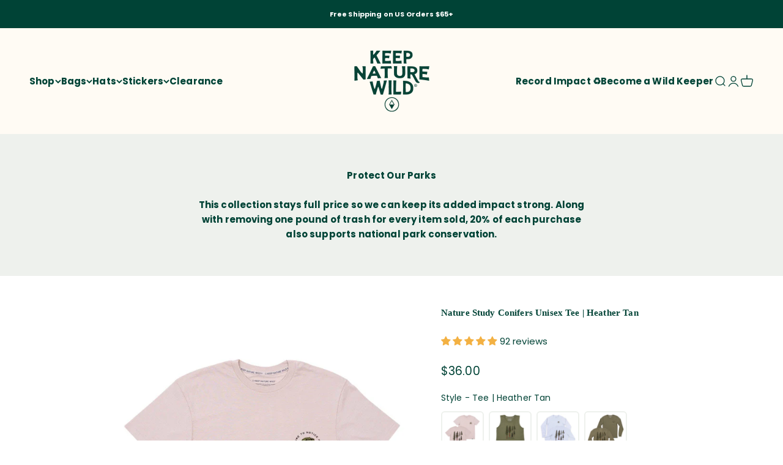

--- FILE ---
content_type: text/html; charset=utf-8
request_url: https://keepnaturewild.com/collections/apparel/products/nature-study-conifers-unisex-tee-heather-tan
body_size: 85191
content:















<!doctype html>
<html class="no-js" lang="en" dir="ltr">
  <head>
    <meta charset="utf-8">
    <meta name="viewport" content="width=device-width, initial-scale=1.0, height=device-height, minimum-scale=1.0, maximum-scale=1.0">
    <meta name="theme-color" content="#fffbf4">

    <title>Nature Study Conifers Unisex Tee | Heather Tan</title><meta name="description" content="Super soft and comfortable tee! Durable quality that is ready for adventure! Plus we pick up 1 pound of trash for every product sold!"><link rel="canonical" href="https://keepnaturewild.com/products/nature-study-conifers-unisex-tee-heather-tan"><link rel="shortcut icon" href="//keepnaturewild.com/cdn/shop/files/Favicon_180x180_a90effc2-60af-4639-b787-edde68805b5c.png?v=1739185140&width=96">
      <link rel="apple-touch-icon" href="//keepnaturewild.com/cdn/shop/files/Favicon_180x180_a90effc2-60af-4639-b787-edde68805b5c.png?v=1739185140&width=180"><link rel="preconnect" href="https://cdn.shopify.com">
    <link rel="preconnect" href="https://fonts.shopifycdn.com" crossorigin>
    <link rel="dns-prefetch" href="https://productreviews.shopifycdn.com"><link rel="preload" href="//keepnaturewild.com/cdn/fonts/poppins/poppins_n4.0ba78fa5af9b0e1a374041b3ceaadf0a43b41362.woff2" as="font" type="font/woff2" crossorigin><meta property="og:type" content="product">
  <meta property="og:title" content="Nature Study Conifers Unisex Tee | Heather Tan">
  <meta property="product:price:amount" content="36.00">
  <meta property="product:price:currency" content="USD"><meta property="og:image" content="http://keepnaturewild.com/cdn/shop/files/keep-nature-wild-nature-study-conifers-unisex-tee-heather-tan-1174008534.jpg?v=1750284870&width=2048">
  <meta property="og:image:secure_url" content="https://keepnaturewild.com/cdn/shop/files/keep-nature-wild-nature-study-conifers-unisex-tee-heather-tan-1174008534.jpg?v=1750284870&width=2048">
  <meta property="og:image:width" content="1600">
  <meta property="og:image:height" content="2000"><meta property="og:description" content="Super soft and comfortable tee! Durable quality that is ready for adventure! Plus we pick up 1 pound of trash for every product sold!"><meta property="og:url" content="https://keepnaturewild.com/products/nature-study-conifers-unisex-tee-heather-tan">
<meta property="og:site_name" content="Keep Nature Wild"><meta name="twitter:card" content="summary"><meta name="twitter:title" content="Nature Study Conifers Unisex Tee | Heather Tan">
  <meta name="twitter:description" content="Trees are the quiet giants of the forest. Their canopies provide shade &amp;amp; protection - and they also happen to be some of the best eye candy around. The wild just wouldn&#39;t be the same without them.
Slow down and take time to notice conifers in this comfy, regular-fit unisex tee.

Regular fit
Lightweight
60% Cotton, 40% Polyester blend

This isn’t your average outdoor gear… Together, we pick up one pound of trash for every product sold. Every purchase helps clean wild spaces by funding and supporting local cleanup efforts. Learn more here"><meta name="twitter:image" content="https://keepnaturewild.com/cdn/shop/files/keep-nature-wild-nature-study-conifers-unisex-tee-heather-tan-1174008534.jpg?crop=center&height=1200&v=1750284870&width=1200">
  <meta name="twitter:image:alt" content="Keep Nature Wild Tee Nature Study Conifers Unisex Tee | Heather Tan">
  <script type="application/ld+json">
  {
    "@context": "https://schema.org",
    "@type": "Product",
    "productID": 7312962846911,
    "offers": [{
          "@type": "Offer",
          "name": "XS",
          "availability":"https://schema.org/InStock",
          "price": 36.0,
          "priceCurrency": "USD",
          "priceValidUntil": "2026-02-10","sku": "35482","url": "https://keepnaturewild.com/products/nature-study-conifers-unisex-tee-heather-tan?variant=41838760362175"
        },
{
          "@type": "Offer",
          "name": "S",
          "availability":"https://schema.org/InStock",
          "price": 36.0,
          "priceCurrency": "USD",
          "priceValidUntil": "2026-02-10","sku": "35483","url": "https://keepnaturewild.com/products/nature-study-conifers-unisex-tee-heather-tan?variant=41838760394943"
        },
{
          "@type": "Offer",
          "name": "M",
          "availability":"https://schema.org/InStock",
          "price": 36.0,
          "priceCurrency": "USD",
          "priceValidUntil": "2026-02-10","sku": "35484","url": "https://keepnaturewild.com/products/nature-study-conifers-unisex-tee-heather-tan?variant=41838760427711"
        },
{
          "@type": "Offer",
          "name": "L",
          "availability":"https://schema.org/InStock",
          "price": 36.0,
          "priceCurrency": "USD",
          "priceValidUntil": "2026-02-10","sku": "35485","url": "https://keepnaturewild.com/products/nature-study-conifers-unisex-tee-heather-tan?variant=41838760460479"
        },
{
          "@type": "Offer",
          "name": "XL",
          "availability":"https://schema.org/InStock",
          "price": 36.0,
          "priceCurrency": "USD",
          "priceValidUntil": "2026-02-10","sku": "35486","url": "https://keepnaturewild.com/products/nature-study-conifers-unisex-tee-heather-tan?variant=41838760493247"
        },
{
          "@type": "Offer",
          "name": "XXL",
          "availability":"https://schema.org/OutOfStock",
          "price": 36.0,
          "priceCurrency": "USD",
          "priceValidUntil": "2026-02-10","sku": "35487","url": "https://keepnaturewild.com/products/nature-study-conifers-unisex-tee-heather-tan?variant=41838760526015"
        },
{
          "@type": "Offer",
          "name": "3XL",
          "availability":"https://schema.org/OutOfStock",
          "price": 36.0,
          "priceCurrency": "USD",
          "priceValidUntil": "2026-02-10","sku": "T-NSCON-HT-6","url": "https://keepnaturewild.com/products/nature-study-conifers-unisex-tee-heather-tan?variant=41838760558783"
        }
],"aggregateRating": {
        "@type": "AggregateRating",
        "ratingValue": "4.77",
        "reviewCount": "92",
        "worstRating": "1.0",
        "bestRating": "5.0"
      },"brand": {
      "@type": "Brand",
      "name": "Keep Nature Wild"
    },
    "name": "Nature Study Conifers Unisex Tee | Heather Tan",
    "description": "Trees are the quiet giants of the forest. Their canopies provide shade \u0026amp; protection - and they also happen to be some of the best eye candy around. The wild just wouldn't be the same without them.\nSlow down and take time to notice conifers in this comfy, regular-fit unisex tee.\n\nRegular fit\nLightweight\n60% Cotton, 40% Polyester blend\n\nThis isn’t your average outdoor gear… Together, we pick up one pound of trash for every product sold. Every purchase helps clean wild spaces by funding and supporting local cleanup efforts. Learn more here",
    "category": "Tee",
    "url": "https://keepnaturewild.com/products/nature-study-conifers-unisex-tee-heather-tan",
    "sku": "35482","weight": {
        "@type": "QuantitativeValue",
        "unitCode": "oz",
        "value": 3.8
      },"image": {
      "@type": "ImageObject",
      "url": "https://keepnaturewild.com/cdn/shop/files/keep-nature-wild-nature-study-conifers-unisex-tee-heather-tan-1174008534.jpg?v=1750284870&width=1024",
      "image": "https://keepnaturewild.com/cdn/shop/files/keep-nature-wild-nature-study-conifers-unisex-tee-heather-tan-1174008534.jpg?v=1750284870&width=1024",
      "name": "Keep Nature Wild Tee Nature Study Conifers Unisex Tee | Heather Tan",
      "width": "1024",
      "height": "1024"
    }
  }
  </script>



  <script type="application/ld+json">
  {
    "@context": "https://schema.org",
    "@type": "BreadcrumbList",
  "itemListElement": [{
      "@type": "ListItem",
      "position": 1,
      "name": "Home",
      "item": "https://keepnaturewild.com"
    },{
          "@type": "ListItem",
          "position": 2,
          "name": "Apparel",
          "item": "https://keepnaturewild.com/collections/apparel"
        }, {
          "@type": "ListItem",
          "position": 3,
          "name": "Nature Study Conifers Unisex Tee | Heather Tan",
          "item": "https://keepnaturewild.com/products/nature-study-conifers-unisex-tee-heather-tan"
        }]
  }
  </script>

<style>/* Typography (heading) */
  
/* Typography (body) */
  @font-face {
  font-family: Poppins;
  font-weight: 400;
  font-style: normal;
  font-display: fallback;
  src: url("//keepnaturewild.com/cdn/fonts/poppins/poppins_n4.0ba78fa5af9b0e1a374041b3ceaadf0a43b41362.woff2") format("woff2"),
       url("//keepnaturewild.com/cdn/fonts/poppins/poppins_n4.214741a72ff2596839fc9760ee7a770386cf16ca.woff") format("woff");
}

@font-face {
  font-family: Poppins;
  font-weight: 400;
  font-style: italic;
  font-display: fallback;
  src: url("//keepnaturewild.com/cdn/fonts/poppins/poppins_i4.846ad1e22474f856bd6b81ba4585a60799a9f5d2.woff2") format("woff2"),
       url("//keepnaturewild.com/cdn/fonts/poppins/poppins_i4.56b43284e8b52fc64c1fd271f289a39e8477e9ec.woff") format("woff");
}

@font-face {
  font-family: Poppins;
  font-weight: 700;
  font-style: normal;
  font-display: fallback;
  src: url("//keepnaturewild.com/cdn/fonts/poppins/poppins_n7.56758dcf284489feb014a026f3727f2f20a54626.woff2") format("woff2"),
       url("//keepnaturewild.com/cdn/fonts/poppins/poppins_n7.f34f55d9b3d3205d2cd6f64955ff4b36f0cfd8da.woff") format("woff");
}

@font-face {
  font-family: Poppins;
  font-weight: 700;
  font-style: italic;
  font-display: fallback;
  src: url("//keepnaturewild.com/cdn/fonts/poppins/poppins_i7.42fd71da11e9d101e1e6c7932199f925f9eea42d.woff2") format("woff2"),
       url("//keepnaturewild.com/cdn/fonts/poppins/poppins_i7.ec8499dbd7616004e21155106d13837fff4cf556.woff") format("woff");
}

:root {
    /**
     * ---------------------------------------------------------------------
     * SPACING VARIABLES
     *
     * We are using a spacing inspired from frameworks like Tailwind CSS.
     * ---------------------------------------------------------------------
     */
    --spacing-0-5: 0.125rem; /* 2px */
    --spacing-1: 0.25rem; /* 4px */
    --spacing-1-5: 0.375rem; /* 6px */
    --spacing-2: 0.5rem; /* 8px */
    --spacing-2-5: 0.625rem; /* 10px */
    --spacing-3: 0.75rem; /* 12px */
    --spacing-3-5: 0.875rem; /* 14px */
    --spacing-4: 1rem; /* 16px */
    --spacing-4-5: 1.125rem; /* 18px */
    --spacing-5: 1.25rem; /* 20px */
    --spacing-5-5: 1.375rem; /* 22px */
    --spacing-6: 1.5rem; /* 24px */
    --spacing-6-5: 1.625rem; /* 26px */
    --spacing-7: 1.75rem; /* 28px */
    --spacing-7-5: 1.875rem; /* 30px */
    --spacing-8: 2rem; /* 32px */
    --spacing-8-5: 2.125rem; /* 34px */
    --spacing-9: 2.25rem; /* 36px */
    --spacing-9-5: 2.375rem; /* 38px */
    --spacing-10: 2.5rem; /* 40px */
    --spacing-11: 2.75rem; /* 44px */
    --spacing-12: 3rem; /* 48px */
    --spacing-14: 3.5rem; /* 56px */
    --spacing-16: 4rem; /* 64px */
    --spacing-18: 4.5rem; /* 72px */
    --spacing-20: 5rem; /* 80px */
    --spacing-24: 6rem; /* 96px */
    --spacing-28: 7rem; /* 112px */
    --spacing-32: 8rem; /* 128px */
    --spacing-36: 9rem; /* 144px */
    --spacing-40: 10rem; /* 160px */
    --spacing-44: 11rem; /* 176px */
    --spacing-48: 12rem; /* 192px */
    --spacing-52: 13rem; /* 208px */
    --spacing-56: 14rem; /* 224px */
    --spacing-60: 15rem; /* 240px */
    --spacing-64: 16rem; /* 256px */
    --spacing-72: 18rem; /* 288px */
    --spacing-80: 20rem; /* 320px */
    --spacing-96: 24rem; /* 384px */

    /* Container */
    --container-max-width: 1440px;
    --container-narrow-max-width: 1190px;
    --container-gutter: var(--spacing-5);
    --section-outer-spacing-block: var(--spacing-8);
    --section-inner-max-spacing-block: var(--spacing-8);
    --section-inner-spacing-inline: var(--container-gutter);
    --section-stack-spacing-block: var(--spacing-8);

    /* Grid gutter */
    --grid-gutter: var(--spacing-5);

    /* Product list settings */
    --product-list-row-gap: var(--spacing-8);
    --product-list-column-gap: var(--grid-gutter);

    /* Form settings */
    --input-gap: var(--spacing-2);
    --input-height: 2.625rem;
    --input-padding-inline: var(--spacing-4);

    /* Other sizes */
    --sticky-area-height: calc(var(--sticky-announcement-bar-enabled, 0) * var(--announcement-bar-height, 0px) + var(--sticky-header-enabled, 0) * var(--header-height, 0px));

    /* RTL support */
    --transform-logical-flip: 1;
    --transform-origin-start: left;
    --transform-origin-end: right;

    /**
     * ---------------------------------------------------------------------
     * TYPOGRAPHY
     * ---------------------------------------------------------------------
     */

    /* Font properties */
    --heading-font-family: "New York", Iowan Old Style, Apple Garamond, Baskerville, Times New Roman, Droid Serif, Times, Source Serif Pro, serif, Apple Color Emoji, Segoe UI Emoji, Segoe UI Symbol;
    --heading-font-weight: 400;
    --heading-font-style: normal;
    --heading-text-transform: normal;
    --heading-letter-spacing: 0.01em;
    --text-font-family: Poppins, sans-serif;
    --text-font-weight: 400;
    --text-font-style: normal;
    --text-letter-spacing: 0.01em;

    /* Font sizes */
    --text-h0: 3rem;
    --text-h1: 2.5rem;
    --text-h2: 2rem;
    --text-h3: 1.5rem;
    --text-h4: 1.375rem;
    --text-h5: 1.125rem;
    --text-h6: 1rem;
    --text-xs: 0.6875rem;
    --text-sm: 0.75rem;
    --text-base: 0.875rem;
    --text-lg: 1.125rem;

    /**
     * ---------------------------------------------------------------------
     * COLORS
     * ---------------------------------------------------------------------
     */

    /* Color settings */--accent: 212 112 66;
    --text-primary: 0 67 54;
    --background-primary: 255 255 255;
    --dialog-background: 255 255 255;
    --border-color: var(--text-color, var(--text-primary)) / 0.12;

    /* Button colors */
    --button-background-primary: 212 112 66;
    --button-text-primary: 255 251 244;
    --button-background-secondary: 212 112 66;
    --button-text-secondary: 255 251 244;

    /* Status colors */
    --success-background: 249 251 250;
    --success-text: 208 222 211;
    --warning-background: 250 238 232;
    --warning-text: 212 112 66;
    --error-background: 249 230 230;
    --error-text: 201 47 47;

    /* Product colors */
    --on-sale-text: 212 112 66;
    --on-sale-badge-background: 212 112 66;
    --on-sale-badge-text: 255 255 255;
    --sold-out-badge-background: 208 222 211;
    --sold-out-badge-text: 0 0 0;
    --primary-badge-background: 0 67 54;
    --primary-badge-text: 255 255 255;
    --star-color: 243 177 68;
    --product-card-background: 255 255 255;
    --product-card-text: 0 67 54;

    /* Header colors */
    --header-background: 255 251 244;
    --header-text: 0 67 54;

    /* Footer colors */
    --footer-background: 0 67 54;
    --footer-text: 255 251 244;

    /* Rounded variables (used for border radius) */
    --rounded-xs: 0.25rem;
    --rounded-sm: 0.3125rem;
    --rounded: 0.625rem;
    --rounded-lg: 1.25rem;
    --rounded-full: 9999px;

    --rounded-button: 0.25rem;
    --rounded-input: 0.5rem;

    /* Box shadow */
    --shadow-sm: 0 2px 8px rgb(var(--text-primary) / 0.0);
    --shadow: 0 5px 15px rgb(var(--text-primary) / 0.0);
    --shadow-md: 0 5px 30px rgb(var(--text-primary) / 0.0);
    --shadow-block: 0px 0px 50px rgb(var(--text-primary) / 0.0);

    /**
     * ---------------------------------------------------------------------
     * OTHER
     * ---------------------------------------------------------------------
     */

    --cursor-close-svg-url: url(//keepnaturewild.com/cdn/shop/t/420/assets/cursor-close.svg?v=147174565022153725511766081713);
    --cursor-zoom-in-svg-url: url(//keepnaturewild.com/cdn/shop/t/420/assets/cursor-zoom-in.svg?v=154953035094101115921766081713);
    --cursor-zoom-out-svg-url: url(//keepnaturewild.com/cdn/shop/t/420/assets/cursor-zoom-out.svg?v=16155520337305705181766081713);
    --checkmark-svg-url: url(//keepnaturewild.com/cdn/shop/t/420/assets/checkmark.svg?v=161951343221344462491766081713);
  }

  [dir="rtl"]:root {
    /* RTL support */
    --transform-logical-flip: -1;
    --transform-origin-start: right;
    --transform-origin-end: left;
  }

  @media screen and (min-width: 700px) {
    :root {
      /* Typography (font size) */
      --text-h0: 4rem;
      --text-h1: 3rem;
      --text-h2: 2.5rem;
      --text-h3: 2rem;
      --text-h4: 1.625rem;
      --text-h5: 1.25rem;
      --text-h6: 1.125rem;

      --text-xs: 0.6875rem;
      --text-sm: 0.8125rem;
      --text-base: 0.9375rem;
      --text-lg: 1.1875rem;

      /* Spacing */
      --container-gutter: 2rem;
      --section-outer-spacing-block: var(--spacing-12);
      --section-inner-max-spacing-block: var(--spacing-10);
      --section-inner-spacing-inline: var(--spacing-10);
      --section-stack-spacing-block: var(--spacing-10);

      /* Grid gutter */
      --grid-gutter: var(--spacing-6);

      /* Product list settings */
      --product-list-row-gap: var(--spacing-12);

      /* Form settings */
      --input-gap: 1rem;
      --input-height: 3.125rem;
      --input-padding-inline: var(--spacing-5);
    }
  }

  @media screen and (min-width: 1000px) {
    :root {
      /* Spacing settings */
      --container-gutter: var(--spacing-12);
      --section-outer-spacing-block: var(--spacing-14);
      --section-inner-max-spacing-block: var(--spacing-12);
      --section-inner-spacing-inline: var(--spacing-12);
      --section-stack-spacing-block: var(--spacing-10);
    }
  }

  @media screen and (min-width: 1150px) {
    :root {
      /* Spacing settings */
      --container-gutter: var(--spacing-12);
      --section-outer-spacing-block: var(--spacing-14);
      --section-inner-max-spacing-block: var(--spacing-12);
      --section-inner-spacing-inline: var(--spacing-12);
      --section-stack-spacing-block: var(--spacing-12);
    }
  }

  @media screen and (min-width: 1400px) {
    :root {
      /* Typography (font size) */
      --text-h0: 5rem;
      --text-h1: 3.75rem;
      --text-h2: 3rem;
      --text-h3: 2.25rem;
      --text-h4: 2rem;
      --text-h5: 1.5rem;
      --text-h6: 1.25rem;

      --section-outer-spacing-block: var(--spacing-16);
      --section-inner-max-spacing-block: var(--spacing-14);
      --section-inner-spacing-inline: var(--spacing-14);
    }
  }

  @media screen and (min-width: 1600px) {
    :root {
      --section-outer-spacing-block: var(--spacing-16);
      --section-inner-max-spacing-block: var(--spacing-16);
      --section-inner-spacing-inline: var(--spacing-16);
    }
  }

  /**
   * ---------------------------------------------------------------------
   * LIQUID DEPENDANT CSS
   *
   * Our main CSS is Liquid free, but some very specific features depend on
   * theme settings, so we have them here
   * ---------------------------------------------------------------------
   */@media screen and (pointer: fine) {
        /* The !important are for the Shopify Payment button to ensure we override the default from Shopify styles */
        .button:not([disabled]):not(.button--outline):hover, .btn:not([disabled]):hover, .shopify-payment-button__button--unbranded:not([disabled]):hover {
          background-color: transparent !important;
          color: rgb(var(--button-outline-color) / var(--button-background-opacity, 1)) !important;
          box-shadow: inset 0 0 0 2px currentColor !important;
        }

        .button--outline:not([disabled]):hover {
          background: rgb(var(--button-background));
          color: rgb(var(--button-text-color));
          box-shadow: inset 0 0 0 2px rgb(var(--button-background));
        }
      }</style><script>
  document.documentElement.classList.replace('no-js', 'js');

  // This allows to expose several variables to the global scope, to be used in scripts
  window.themeVariables = {
    settings: {
      showPageTransition: false,
      headingApparition: "none",
      pageType: "product",
      moneyFormat: "${{amount}}",
      moneyWithCurrencyFormat: "${{amount}} USD",
      currencyCodeEnabled: false,
      cartType: "drawer",
      showDiscount: true,
      discountMode: "percentage"
    },

    strings: {
      accessibilityClose: "Close",
      accessibilityNext: "Next",
      accessibilityPrevious: "Previous",
      addToCartButton: "Add to cart",
      soldOutButton: "Sold out",
      preOrderButton: "Pre-order",
      unavailableButton: "Unavailable",
      closeGallery: "Close gallery",
      zoomGallery: "Zoom",
      errorGallery: "Image cannot be loaded",
      soldOutBadge: "Sold out",
      discountBadge: "Save @@",
      sku: "SKU:",
      searchNoResults: "No results could be found.",
      addOrderNote: "Add order note",
      editOrderNote: "Edit order note",
      shippingEstimatorNoResults: "Sorry, we do not ship to your address.",
      shippingEstimatorOneResult: "There is one shipping rate for your address:",
      shippingEstimatorMultipleResults: "There are several shipping rates for your address:",
      shippingEstimatorError: "One or more error occurred while retrieving shipping rates:"
    },

    breakpoints: {
      'sm': 'screen and (min-width: 700px)',
      'md': 'screen and (min-width: 1000px)',
      'lg': 'screen and (min-width: 1150px)',
      'xl': 'screen and (min-width: 1400px)',

      'sm-max': 'screen and (max-width: 699px)',
      'md-max': 'screen and (max-width: 999px)',
      'lg-max': 'screen and (max-width: 1149px)',
      'xl-max': 'screen and (max-width: 1399px)'
    }
  };// For detecting native share
  document.documentElement.classList.add(`native-share--${navigator.share ? 'enabled' : 'disabled'}`);// We save the product ID in local storage to be eventually used for recently viewed section
    try {
      const recentlyViewedProducts = new Set(JSON.parse(localStorage.getItem('theme:recently-viewed-products') || '[]'));

      recentlyViewedProducts.delete(7312962846911); // Delete first to re-move the product
      recentlyViewedProducts.add(7312962846911);

      localStorage.setItem('theme:recently-viewed-products', JSON.stringify(Array.from(recentlyViewedProducts.values()).reverse()));
    } catch (e) {
      // Safari in private mode does not allow setting item, we silently fail
    }</script>

<script type="text/javascript">
  
    window.SHG_CUSTOMER = null;
  
</script>








    <script type="module" src="//keepnaturewild.com/cdn/shop/t/420/assets/vendor.min.js?v=114992621884149252901766081683"></script>
    <script type="module" src="//keepnaturewild.com/cdn/shop/t/420/assets/theme.js?v=42320714870167314181766081714"></script>
    <script type="module" src="//keepnaturewild.com/cdn/shop/t/420/assets/sections.js?v=142869871782375456021767243678"></script>

    
  <script>window.performance && window.performance.mark && window.performance.mark('shopify.content_for_header.start');</script><meta name="google-site-verification" content="yH4xZrDkzRXncGs5q4oJHzLy1K7zFGQ-dO9SB_lACQo">
<meta name="google-site-verification" content="8ruJNaSLJ56w370VMWD4zyvhaMYgXXu8cecqpZ9RY3w">
<meta id="shopify-digital-wallet" name="shopify-digital-wallet" content="/13951925/digital_wallets/dialog">
<meta name="shopify-checkout-api-token" content="7dc0097128b40d4c0c9061240dfd99ae">
<link rel="alternate" type="application/json+oembed" href="https://keepnaturewild.com/products/nature-study-conifers-unisex-tee-heather-tan.oembed">
<script async="async" src="/checkouts/internal/preloads.js?locale=en-US"></script>
<link rel="preconnect" href="https://shop.app" crossorigin="anonymous">
<script async="async" src="https://shop.app/checkouts/internal/preloads.js?locale=en-US&shop_id=13951925" crossorigin="anonymous"></script>
<script id="apple-pay-shop-capabilities" type="application/json">{"shopId":13951925,"countryCode":"US","currencyCode":"USD","merchantCapabilities":["supports3DS"],"merchantId":"gid:\/\/shopify\/Shop\/13951925","merchantName":"Keep Nature Wild","requiredBillingContactFields":["postalAddress","email"],"requiredShippingContactFields":["postalAddress","email"],"shippingType":"shipping","supportedNetworks":["visa","masterCard","amex","discover","elo","jcb"],"total":{"type":"pending","label":"Keep Nature Wild","amount":"1.00"},"shopifyPaymentsEnabled":true,"supportsSubscriptions":true}</script>
<script id="shopify-features" type="application/json">{"accessToken":"7dc0097128b40d4c0c9061240dfd99ae","betas":["rich-media-storefront-analytics"],"domain":"keepnaturewild.com","predictiveSearch":true,"shopId":13951925,"locale":"en"}</script>
<script>var Shopify = Shopify || {};
Shopify.shop = "keep-it-wild-az.myshopify.com";
Shopify.locale = "en";
Shopify.currency = {"active":"USD","rate":"1.0"};
Shopify.country = "US";
Shopify.theme = {"name":"01.01.26 - January Site","id":148079444159,"schema_name":"Impact","schema_version":"5.1.1","theme_store_id":1190,"role":"main"};
Shopify.theme.handle = "null";
Shopify.theme.style = {"id":null,"handle":null};
Shopify.cdnHost = "keepnaturewild.com/cdn";
Shopify.routes = Shopify.routes || {};
Shopify.routes.root = "/";</script>
<script type="module">!function(o){(o.Shopify=o.Shopify||{}).modules=!0}(window);</script>
<script>!function(o){function n(){var o=[];function n(){o.push(Array.prototype.slice.apply(arguments))}return n.q=o,n}var t=o.Shopify=o.Shopify||{};t.loadFeatures=n(),t.autoloadFeatures=n()}(window);</script>
<script>
  window.ShopifyPay = window.ShopifyPay || {};
  window.ShopifyPay.apiHost = "shop.app\/pay";
  window.ShopifyPay.redirectState = null;
</script>
<script id="shop-js-analytics" type="application/json">{"pageType":"product"}</script>
<script defer="defer" async type="module" src="//keepnaturewild.com/cdn/shopifycloud/shop-js/modules/v2/client.init-shop-cart-sync_BN7fPSNr.en.esm.js"></script>
<script defer="defer" async type="module" src="//keepnaturewild.com/cdn/shopifycloud/shop-js/modules/v2/chunk.common_Cbph3Kss.esm.js"></script>
<script defer="defer" async type="module" src="//keepnaturewild.com/cdn/shopifycloud/shop-js/modules/v2/chunk.modal_DKumMAJ1.esm.js"></script>
<script type="module">
  await import("//keepnaturewild.com/cdn/shopifycloud/shop-js/modules/v2/client.init-shop-cart-sync_BN7fPSNr.en.esm.js");
await import("//keepnaturewild.com/cdn/shopifycloud/shop-js/modules/v2/chunk.common_Cbph3Kss.esm.js");
await import("//keepnaturewild.com/cdn/shopifycloud/shop-js/modules/v2/chunk.modal_DKumMAJ1.esm.js");

  window.Shopify.SignInWithShop?.initShopCartSync?.({"fedCMEnabled":true,"windoidEnabled":true});

</script>
<script defer="defer" async type="module" src="//keepnaturewild.com/cdn/shopifycloud/shop-js/modules/v2/client.payment-terms_BxzfvcZJ.en.esm.js"></script>
<script defer="defer" async type="module" src="//keepnaturewild.com/cdn/shopifycloud/shop-js/modules/v2/chunk.common_Cbph3Kss.esm.js"></script>
<script defer="defer" async type="module" src="//keepnaturewild.com/cdn/shopifycloud/shop-js/modules/v2/chunk.modal_DKumMAJ1.esm.js"></script>
<script type="module">
  await import("//keepnaturewild.com/cdn/shopifycloud/shop-js/modules/v2/client.payment-terms_BxzfvcZJ.en.esm.js");
await import("//keepnaturewild.com/cdn/shopifycloud/shop-js/modules/v2/chunk.common_Cbph3Kss.esm.js");
await import("//keepnaturewild.com/cdn/shopifycloud/shop-js/modules/v2/chunk.modal_DKumMAJ1.esm.js");

  
</script>
<script>
  window.Shopify = window.Shopify || {};
  if (!window.Shopify.featureAssets) window.Shopify.featureAssets = {};
  window.Shopify.featureAssets['shop-js'] = {"shop-cart-sync":["modules/v2/client.shop-cart-sync_CJVUk8Jm.en.esm.js","modules/v2/chunk.common_Cbph3Kss.esm.js","modules/v2/chunk.modal_DKumMAJ1.esm.js"],"init-fed-cm":["modules/v2/client.init-fed-cm_7Fvt41F4.en.esm.js","modules/v2/chunk.common_Cbph3Kss.esm.js","modules/v2/chunk.modal_DKumMAJ1.esm.js"],"init-shop-email-lookup-coordinator":["modules/v2/client.init-shop-email-lookup-coordinator_Cc088_bR.en.esm.js","modules/v2/chunk.common_Cbph3Kss.esm.js","modules/v2/chunk.modal_DKumMAJ1.esm.js"],"init-windoid":["modules/v2/client.init-windoid_hPopwJRj.en.esm.js","modules/v2/chunk.common_Cbph3Kss.esm.js","modules/v2/chunk.modal_DKumMAJ1.esm.js"],"shop-button":["modules/v2/client.shop-button_B0jaPSNF.en.esm.js","modules/v2/chunk.common_Cbph3Kss.esm.js","modules/v2/chunk.modal_DKumMAJ1.esm.js"],"shop-cash-offers":["modules/v2/client.shop-cash-offers_DPIskqss.en.esm.js","modules/v2/chunk.common_Cbph3Kss.esm.js","modules/v2/chunk.modal_DKumMAJ1.esm.js"],"shop-toast-manager":["modules/v2/client.shop-toast-manager_CK7RT69O.en.esm.js","modules/v2/chunk.common_Cbph3Kss.esm.js","modules/v2/chunk.modal_DKumMAJ1.esm.js"],"init-shop-cart-sync":["modules/v2/client.init-shop-cart-sync_BN7fPSNr.en.esm.js","modules/v2/chunk.common_Cbph3Kss.esm.js","modules/v2/chunk.modal_DKumMAJ1.esm.js"],"init-customer-accounts-sign-up":["modules/v2/client.init-customer-accounts-sign-up_CfPf4CXf.en.esm.js","modules/v2/client.shop-login-button_DeIztwXF.en.esm.js","modules/v2/chunk.common_Cbph3Kss.esm.js","modules/v2/chunk.modal_DKumMAJ1.esm.js"],"pay-button":["modules/v2/client.pay-button_CgIwFSYN.en.esm.js","modules/v2/chunk.common_Cbph3Kss.esm.js","modules/v2/chunk.modal_DKumMAJ1.esm.js"],"init-customer-accounts":["modules/v2/client.init-customer-accounts_DQ3x16JI.en.esm.js","modules/v2/client.shop-login-button_DeIztwXF.en.esm.js","modules/v2/chunk.common_Cbph3Kss.esm.js","modules/v2/chunk.modal_DKumMAJ1.esm.js"],"avatar":["modules/v2/client.avatar_BTnouDA3.en.esm.js"],"init-shop-for-new-customer-accounts":["modules/v2/client.init-shop-for-new-customer-accounts_CsZy_esa.en.esm.js","modules/v2/client.shop-login-button_DeIztwXF.en.esm.js","modules/v2/chunk.common_Cbph3Kss.esm.js","modules/v2/chunk.modal_DKumMAJ1.esm.js"],"shop-follow-button":["modules/v2/client.shop-follow-button_BRMJjgGd.en.esm.js","modules/v2/chunk.common_Cbph3Kss.esm.js","modules/v2/chunk.modal_DKumMAJ1.esm.js"],"checkout-modal":["modules/v2/client.checkout-modal_B9Drz_yf.en.esm.js","modules/v2/chunk.common_Cbph3Kss.esm.js","modules/v2/chunk.modal_DKumMAJ1.esm.js"],"shop-login-button":["modules/v2/client.shop-login-button_DeIztwXF.en.esm.js","modules/v2/chunk.common_Cbph3Kss.esm.js","modules/v2/chunk.modal_DKumMAJ1.esm.js"],"lead-capture":["modules/v2/client.lead-capture_DXYzFM3R.en.esm.js","modules/v2/chunk.common_Cbph3Kss.esm.js","modules/v2/chunk.modal_DKumMAJ1.esm.js"],"shop-login":["modules/v2/client.shop-login_CA5pJqmO.en.esm.js","modules/v2/chunk.common_Cbph3Kss.esm.js","modules/v2/chunk.modal_DKumMAJ1.esm.js"],"payment-terms":["modules/v2/client.payment-terms_BxzfvcZJ.en.esm.js","modules/v2/chunk.common_Cbph3Kss.esm.js","modules/v2/chunk.modal_DKumMAJ1.esm.js"]};
</script>
<script>(function() {
  var isLoaded = false;
  function asyncLoad() {
    if (isLoaded) return;
    isLoaded = true;
    var urls = ["https:\/\/cdn.getcarro.com\/script-tags\/all\/050820094100.js?shop=keep-it-wild-az.myshopify.com","https:\/\/storefront.recart.com\/loader.js?domain=keepnaturewild.com\u0026account=5c37de60067be400081e5f77\u0026hasGMInitParams=1\u0026shop=keep-it-wild-az.myshopify.com","https:\/\/storefront.recart.com\/settings\/5c37de60067be400081e5f77\/settings.js?shop=keep-it-wild-az.myshopify.com","https:\/\/na.shgcdn3.com\/pixel-collector.js?shop=keep-it-wild-az.myshopify.com"];
    for (var i = 0; i < urls.length; i++) {
      var s = document.createElement('script');
      s.type = 'text/javascript';
      s.async = true;
      s.src = urls[i];
      var x = document.getElementsByTagName('script')[0];
      x.parentNode.insertBefore(s, x);
    }
  };
  if(window.attachEvent) {
    window.attachEvent('onload', asyncLoad);
  } else {
    window.addEventListener('load', asyncLoad, false);
  }
})();</script>
<script id="__st">var __st={"a":13951925,"offset":-18000,"reqid":"3a782aa0-0193-4806-8b3a-bb462edb93d1-1769913209","pageurl":"keepnaturewild.com\/collections\/apparel\/products\/nature-study-conifers-unisex-tee-heather-tan","u":"20b8f15ba86a","p":"product","rtyp":"product","rid":7312962846911};</script>
<script>window.ShopifyPaypalV4VisibilityTracking = true;</script>
<script id="captcha-bootstrap">!function(){'use strict';const t='contact',e='account',n='new_comment',o=[[t,t],['blogs',n],['comments',n],[t,'customer']],c=[[e,'customer_login'],[e,'guest_login'],[e,'recover_customer_password'],[e,'create_customer']],r=t=>t.map((([t,e])=>`form[action*='/${t}']:not([data-nocaptcha='true']) input[name='form_type'][value='${e}']`)).join(','),a=t=>()=>t?[...document.querySelectorAll(t)].map((t=>t.form)):[];function s(){const t=[...o],e=r(t);return a(e)}const i='password',u='form_key',d=['recaptcha-v3-token','g-recaptcha-response','h-captcha-response',i],f=()=>{try{return window.sessionStorage}catch{return}},m='__shopify_v',_=t=>t.elements[u];function p(t,e,n=!1){try{const o=window.sessionStorage,c=JSON.parse(o.getItem(e)),{data:r}=function(t){const{data:e,action:n}=t;return t[m]||n?{data:e,action:n}:{data:t,action:n}}(c);for(const[e,n]of Object.entries(r))t.elements[e]&&(t.elements[e].value=n);n&&o.removeItem(e)}catch(o){console.error('form repopulation failed',{error:o})}}const l='form_type',E='cptcha';function T(t){t.dataset[E]=!0}const w=window,h=w.document,L='Shopify',v='ce_forms',y='captcha';let A=!1;((t,e)=>{const n=(g='f06e6c50-85a8-45c8-87d0-21a2b65856fe',I='https://cdn.shopify.com/shopifycloud/storefront-forms-hcaptcha/ce_storefront_forms_captcha_hcaptcha.v1.5.2.iife.js',D={infoText:'Protected by hCaptcha',privacyText:'Privacy',termsText:'Terms'},(t,e,n)=>{const o=w[L][v],c=o.bindForm;if(c)return c(t,g,e,D).then(n);var r;o.q.push([[t,g,e,D],n]),r=I,A||(h.body.append(Object.assign(h.createElement('script'),{id:'captcha-provider',async:!0,src:r})),A=!0)});var g,I,D;w[L]=w[L]||{},w[L][v]=w[L][v]||{},w[L][v].q=[],w[L][y]=w[L][y]||{},w[L][y].protect=function(t,e){n(t,void 0,e),T(t)},Object.freeze(w[L][y]),function(t,e,n,w,h,L){const[v,y,A,g]=function(t,e,n){const i=e?o:[],u=t?c:[],d=[...i,...u],f=r(d),m=r(i),_=r(d.filter((([t,e])=>n.includes(e))));return[a(f),a(m),a(_),s()]}(w,h,L),I=t=>{const e=t.target;return e instanceof HTMLFormElement?e:e&&e.form},D=t=>v().includes(t);t.addEventListener('submit',(t=>{const e=I(t);if(!e)return;const n=D(e)&&!e.dataset.hcaptchaBound&&!e.dataset.recaptchaBound,o=_(e),c=g().includes(e)&&(!o||!o.value);(n||c)&&t.preventDefault(),c&&!n&&(function(t){try{if(!f())return;!function(t){const e=f();if(!e)return;const n=_(t);if(!n)return;const o=n.value;o&&e.removeItem(o)}(t);const e=Array.from(Array(32),(()=>Math.random().toString(36)[2])).join('');!function(t,e){_(t)||t.append(Object.assign(document.createElement('input'),{type:'hidden',name:u})),t.elements[u].value=e}(t,e),function(t,e){const n=f();if(!n)return;const o=[...t.querySelectorAll(`input[type='${i}']`)].map((({name:t})=>t)),c=[...d,...o],r={};for(const[a,s]of new FormData(t).entries())c.includes(a)||(r[a]=s);n.setItem(e,JSON.stringify({[m]:1,action:t.action,data:r}))}(t,e)}catch(e){console.error('failed to persist form',e)}}(e),e.submit())}));const S=(t,e)=>{t&&!t.dataset[E]&&(n(t,e.some((e=>e===t))),T(t))};for(const o of['focusin','change'])t.addEventListener(o,(t=>{const e=I(t);D(e)&&S(e,y())}));const B=e.get('form_key'),M=e.get(l),P=B&&M;t.addEventListener('DOMContentLoaded',(()=>{const t=y();if(P)for(const e of t)e.elements[l].value===M&&p(e,B);[...new Set([...A(),...v().filter((t=>'true'===t.dataset.shopifyCaptcha))])].forEach((e=>S(e,t)))}))}(h,new URLSearchParams(w.location.search),n,t,e,['guest_login'])})(!0,!0)}();</script>
<script integrity="sha256-4kQ18oKyAcykRKYeNunJcIwy7WH5gtpwJnB7kiuLZ1E=" data-source-attribution="shopify.loadfeatures" defer="defer" src="//keepnaturewild.com/cdn/shopifycloud/storefront/assets/storefront/load_feature-a0a9edcb.js" crossorigin="anonymous"></script>
<script crossorigin="anonymous" defer="defer" src="//keepnaturewild.com/cdn/shopifycloud/storefront/assets/shopify_pay/storefront-65b4c6d7.js?v=20250812"></script>
<script data-source-attribution="shopify.dynamic_checkout.dynamic.init">var Shopify=Shopify||{};Shopify.PaymentButton=Shopify.PaymentButton||{isStorefrontPortableWallets:!0,init:function(){window.Shopify.PaymentButton.init=function(){};var t=document.createElement("script");t.src="https://keepnaturewild.com/cdn/shopifycloud/portable-wallets/latest/portable-wallets.en.js",t.type="module",document.head.appendChild(t)}};
</script>
<script data-source-attribution="shopify.dynamic_checkout.buyer_consent">
  function portableWalletsHideBuyerConsent(e){var t=document.getElementById("shopify-buyer-consent"),n=document.getElementById("shopify-subscription-policy-button");t&&n&&(t.classList.add("hidden"),t.setAttribute("aria-hidden","true"),n.removeEventListener("click",e))}function portableWalletsShowBuyerConsent(e){var t=document.getElementById("shopify-buyer-consent"),n=document.getElementById("shopify-subscription-policy-button");t&&n&&(t.classList.remove("hidden"),t.removeAttribute("aria-hidden"),n.addEventListener("click",e))}window.Shopify?.PaymentButton&&(window.Shopify.PaymentButton.hideBuyerConsent=portableWalletsHideBuyerConsent,window.Shopify.PaymentButton.showBuyerConsent=portableWalletsShowBuyerConsent);
</script>
<script data-source-attribution="shopify.dynamic_checkout.cart.bootstrap">document.addEventListener("DOMContentLoaded",(function(){function t(){return document.querySelector("shopify-accelerated-checkout-cart, shopify-accelerated-checkout")}if(t())Shopify.PaymentButton.init();else{new MutationObserver((function(e,n){t()&&(Shopify.PaymentButton.init(),n.disconnect())})).observe(document.body,{childList:!0,subtree:!0})}}));
</script>
<link id="shopify-accelerated-checkout-styles" rel="stylesheet" media="screen" href="https://keepnaturewild.com/cdn/shopifycloud/portable-wallets/latest/accelerated-checkout-backwards-compat.css" crossorigin="anonymous">
<style id="shopify-accelerated-checkout-cart">
        #shopify-buyer-consent {
  margin-top: 1em;
  display: inline-block;
  width: 100%;
}

#shopify-buyer-consent.hidden {
  display: none;
}

#shopify-subscription-policy-button {
  background: none;
  border: none;
  padding: 0;
  text-decoration: underline;
  font-size: inherit;
  cursor: pointer;
}

#shopify-subscription-policy-button::before {
  box-shadow: none;
}

      </style>

<script>window.performance && window.performance.mark && window.performance.mark('shopify.content_for_header.end');</script>
  





  <script type="text/javascript">
    
      window.__shgMoneyFormat = window.__shgMoneyFormat || {"AED":{"currency":"AED","currency_symbol":"د.إ","currency_symbol_location":"left","decimal_places":2,"decimal_separator":".","thousands_separator":","},"ALL":{"currency":"ALL","currency_symbol":"L","currency_symbol_location":"left","decimal_places":2,"decimal_separator":".","thousands_separator":","},"AMD":{"currency":"AMD","currency_symbol":"դր.","currency_symbol_location":"left","decimal_places":2,"decimal_separator":".","thousands_separator":","},"ANG":{"currency":"ANG","currency_symbol":"ƒ","currency_symbol_location":"left","decimal_places":2,"decimal_separator":".","thousands_separator":","},"AUD":{"currency":"AUD","currency_symbol":"$","currency_symbol_location":"left","decimal_places":2,"decimal_separator":".","thousands_separator":","},"AWG":{"currency":"AWG","currency_symbol":"ƒ","currency_symbol_location":"left","decimal_places":2,"decimal_separator":".","thousands_separator":","},"AZN":{"currency":"AZN","currency_symbol":"₼","currency_symbol_location":"left","decimal_places":2,"decimal_separator":".","thousands_separator":","},"BAM":{"currency":"BAM","currency_symbol":"КМ","currency_symbol_location":"left","decimal_places":2,"decimal_separator":".","thousands_separator":","},"BBD":{"currency":"BBD","currency_symbol":"$","currency_symbol_location":"left","decimal_places":2,"decimal_separator":".","thousands_separator":","},"BDT":{"currency":"BDT","currency_symbol":"৳","currency_symbol_location":"left","decimal_places":2,"decimal_separator":".","thousands_separator":","},"BND":{"currency":"BND","currency_symbol":"$","currency_symbol_location":"left","decimal_places":2,"decimal_separator":".","thousands_separator":","},"BOB":{"currency":"BOB","currency_symbol":"Bs.","currency_symbol_location":"left","decimal_places":2,"decimal_separator":".","thousands_separator":","},"BSD":{"currency":"BSD","currency_symbol":"$","currency_symbol_location":"left","decimal_places":2,"decimal_separator":".","thousands_separator":","},"BWP":{"currency":"BWP","currency_symbol":"P","currency_symbol_location":"left","decimal_places":2,"decimal_separator":".","thousands_separator":","},"BZD":{"currency":"BZD","currency_symbol":"$","currency_symbol_location":"left","decimal_places":2,"decimal_separator":".","thousands_separator":","},"CAD":{"currency":"CAD","currency_symbol":"$","currency_symbol_location":"left","decimal_places":2,"decimal_separator":".","thousands_separator":","},"CHF":{"currency":"CHF","currency_symbol":"CHF","currency_symbol_location":"left","decimal_places":2,"decimal_separator":".","thousands_separator":","},"CNY":{"currency":"CNY","currency_symbol":"¥","currency_symbol_location":"left","decimal_places":2,"decimal_separator":".","thousands_separator":","},"CRC":{"currency":"CRC","currency_symbol":"₡","currency_symbol_location":"left","decimal_places":2,"decimal_separator":".","thousands_separator":","},"CVE":{"currency":"CVE","currency_symbol":"$","currency_symbol_location":"left","decimal_places":2,"decimal_separator":".","thousands_separator":","},"CZK":{"currency":"CZK","currency_symbol":"Kč","currency_symbol_location":"left","decimal_places":2,"decimal_separator":".","thousands_separator":","},"DJF":{"currency":"DJF","currency_symbol":"Fdj","currency_symbol_location":"left","decimal_places":2,"decimal_separator":".","thousands_separator":","},"DKK":{"currency":"DKK","currency_symbol":"kr.","currency_symbol_location":"left","decimal_places":2,"decimal_separator":".","thousands_separator":","},"DOP":{"currency":"DOP","currency_symbol":"$","currency_symbol_location":"left","decimal_places":2,"decimal_separator":".","thousands_separator":","},"DZD":{"currency":"DZD","currency_symbol":"د.ج","currency_symbol_location":"left","decimal_places":2,"decimal_separator":".","thousands_separator":","},"EGP":{"currency":"EGP","currency_symbol":"ج.م","currency_symbol_location":"left","decimal_places":2,"decimal_separator":".","thousands_separator":","},"ETB":{"currency":"ETB","currency_symbol":"Br","currency_symbol_location":"left","decimal_places":2,"decimal_separator":".","thousands_separator":","},"EUR":{"currency":"EUR","currency_symbol":"€","currency_symbol_location":"left","decimal_places":2,"decimal_separator":".","thousands_separator":","},"FJD":{"currency":"FJD","currency_symbol":"$","currency_symbol_location":"left","decimal_places":2,"decimal_separator":".","thousands_separator":","},"FKP":{"currency":"FKP","currency_symbol":"£","currency_symbol_location":"left","decimal_places":2,"decimal_separator":".","thousands_separator":","},"GBP":{"currency":"GBP","currency_symbol":"£","currency_symbol_location":"left","decimal_places":2,"decimal_separator":".","thousands_separator":","},"GMD":{"currency":"GMD","currency_symbol":"D","currency_symbol_location":"left","decimal_places":2,"decimal_separator":".","thousands_separator":","},"GNF":{"currency":"GNF","currency_symbol":"Fr","currency_symbol_location":"left","decimal_places":2,"decimal_separator":".","thousands_separator":","},"GTQ":{"currency":"GTQ","currency_symbol":"Q","currency_symbol_location":"left","decimal_places":2,"decimal_separator":".","thousands_separator":","},"GYD":{"currency":"GYD","currency_symbol":"$","currency_symbol_location":"left","decimal_places":2,"decimal_separator":".","thousands_separator":","},"HKD":{"currency":"HKD","currency_symbol":"$","currency_symbol_location":"left","decimal_places":2,"decimal_separator":".","thousands_separator":","},"HNL":{"currency":"HNL","currency_symbol":"L","currency_symbol_location":"left","decimal_places":2,"decimal_separator":".","thousands_separator":","},"HUF":{"currency":"HUF","currency_symbol":"Ft","currency_symbol_location":"left","decimal_places":2,"decimal_separator":".","thousands_separator":","},"IDR":{"currency":"IDR","currency_symbol":"Rp","currency_symbol_location":"left","decimal_places":2,"decimal_separator":".","thousands_separator":","},"ILS":{"currency":"ILS","currency_symbol":"₪","currency_symbol_location":"left","decimal_places":2,"decimal_separator":".","thousands_separator":","},"INR":{"currency":"INR","currency_symbol":"₹","currency_symbol_location":"left","decimal_places":2,"decimal_separator":".","thousands_separator":","},"ISK":{"currency":"ISK","currency_symbol":"kr.","currency_symbol_location":"left","decimal_places":2,"decimal_separator":".","thousands_separator":","},"JMD":{"currency":"JMD","currency_symbol":"$","currency_symbol_location":"left","decimal_places":2,"decimal_separator":".","thousands_separator":","},"JPY":{"currency":"JPY","currency_symbol":"¥","currency_symbol_location":"left","decimal_places":2,"decimal_separator":".","thousands_separator":","},"KES":{"currency":"KES","currency_symbol":"KSh","currency_symbol_location":"left","decimal_places":2,"decimal_separator":".","thousands_separator":","},"KGS":{"currency":"KGS","currency_symbol":"som","currency_symbol_location":"left","decimal_places":2,"decimal_separator":".","thousands_separator":","},"KHR":{"currency":"KHR","currency_symbol":"៛","currency_symbol_location":"left","decimal_places":2,"decimal_separator":".","thousands_separator":","},"KMF":{"currency":"KMF","currency_symbol":"Fr","currency_symbol_location":"left","decimal_places":2,"decimal_separator":".","thousands_separator":","},"KRW":{"currency":"KRW","currency_symbol":"₩","currency_symbol_location":"left","decimal_places":2,"decimal_separator":".","thousands_separator":","},"KYD":{"currency":"KYD","currency_symbol":"$","currency_symbol_location":"left","decimal_places":2,"decimal_separator":".","thousands_separator":","},"KZT":{"currency":"KZT","currency_symbol":"₸","currency_symbol_location":"left","decimal_places":2,"decimal_separator":".","thousands_separator":","},"LAK":{"currency":"LAK","currency_symbol":"₭","currency_symbol_location":"left","decimal_places":2,"decimal_separator":".","thousands_separator":","},"LKR":{"currency":"LKR","currency_symbol":"₨","currency_symbol_location":"left","decimal_places":2,"decimal_separator":".","thousands_separator":","},"MAD":{"currency":"MAD","currency_symbol":"د.م.","currency_symbol_location":"left","decimal_places":2,"decimal_separator":".","thousands_separator":","},"MDL":{"currency":"MDL","currency_symbol":"L","currency_symbol_location":"left","decimal_places":2,"decimal_separator":".","thousands_separator":","},"MNT":{"currency":"MNT","currency_symbol":"₮","currency_symbol_location":"left","decimal_places":2,"decimal_separator":".","thousands_separator":","},"MOP":{"currency":"MOP","currency_symbol":"P","currency_symbol_location":"left","decimal_places":2,"decimal_separator":".","thousands_separator":","},"MUR":{"currency":"MUR","currency_symbol":"₨","currency_symbol_location":"left","decimal_places":2,"decimal_separator":".","thousands_separator":","},"MVR":{"currency":"MVR","currency_symbol":"MVR","currency_symbol_location":"left","decimal_places":2,"decimal_separator":".","thousands_separator":","},"MWK":{"currency":"MWK","currency_symbol":"MK","currency_symbol_location":"left","decimal_places":2,"decimal_separator":".","thousands_separator":","},"MYR":{"currency":"MYR","currency_symbol":"RM","currency_symbol_location":"left","decimal_places":2,"decimal_separator":".","thousands_separator":","},"NGN":{"currency":"NGN","currency_symbol":"₦","currency_symbol_location":"left","decimal_places":2,"decimal_separator":".","thousands_separator":","},"NIO":{"currency":"NIO","currency_symbol":"C$","currency_symbol_location":"left","decimal_places":2,"decimal_separator":".","thousands_separator":","},"NPR":{"currency":"NPR","currency_symbol":"Rs.","currency_symbol_location":"left","decimal_places":2,"decimal_separator":".","thousands_separator":","},"NZD":{"currency":"NZD","currency_symbol":"$","currency_symbol_location":"left","decimal_places":2,"decimal_separator":".","thousands_separator":","},"PEN":{"currency":"PEN","currency_symbol":"S/","currency_symbol_location":"left","decimal_places":2,"decimal_separator":".","thousands_separator":","},"PGK":{"currency":"PGK","currency_symbol":"K","currency_symbol_location":"left","decimal_places":2,"decimal_separator":".","thousands_separator":","},"PHP":{"currency":"PHP","currency_symbol":"₱","currency_symbol_location":"left","decimal_places":2,"decimal_separator":".","thousands_separator":","},"PKR":{"currency":"PKR","currency_symbol":"₨","currency_symbol_location":"left","decimal_places":2,"decimal_separator":".","thousands_separator":","},"PLN":{"currency":"PLN","currency_symbol":"zł","currency_symbol_location":"left","decimal_places":2,"decimal_separator":".","thousands_separator":","},"PYG":{"currency":"PYG","currency_symbol":"₲","currency_symbol_location":"left","decimal_places":2,"decimal_separator":".","thousands_separator":","},"QAR":{"currency":"QAR","currency_symbol":"ر.ق","currency_symbol_location":"left","decimal_places":2,"decimal_separator":".","thousands_separator":","},"RON":{"currency":"RON","currency_symbol":"Lei","currency_symbol_location":"left","decimal_places":2,"decimal_separator":".","thousands_separator":","},"RSD":{"currency":"RSD","currency_symbol":"РСД","currency_symbol_location":"left","decimal_places":2,"decimal_separator":".","thousands_separator":","},"RWF":{"currency":"RWF","currency_symbol":"FRw","currency_symbol_location":"left","decimal_places":2,"decimal_separator":".","thousands_separator":","},"SAR":{"currency":"SAR","currency_symbol":"ر.س","currency_symbol_location":"left","decimal_places":2,"decimal_separator":".","thousands_separator":","},"SBD":{"currency":"SBD","currency_symbol":"$","currency_symbol_location":"left","decimal_places":2,"decimal_separator":".","thousands_separator":","},"SEK":{"currency":"SEK","currency_symbol":"kr","currency_symbol_location":"left","decimal_places":2,"decimal_separator":".","thousands_separator":","},"SGD":{"currency":"SGD","currency_symbol":"$","currency_symbol_location":"left","decimal_places":2,"decimal_separator":".","thousands_separator":","},"SLL":{"currency":"SLL","currency_symbol":"Le","currency_symbol_location":"left","decimal_places":2,"decimal_separator":".","thousands_separator":","},"STD":{"currency":"STD","currency_symbol":"Db","currency_symbol_location":"left","decimal_places":2,"decimal_separator":".","thousands_separator":","},"THB":{"currency":"THB","currency_symbol":"฿","currency_symbol_location":"left","decimal_places":2,"decimal_separator":".","thousands_separator":","},"TOP":{"currency":"TOP","currency_symbol":"T$","currency_symbol_location":"left","decimal_places":2,"decimal_separator":".","thousands_separator":","},"TTD":{"currency":"TTD","currency_symbol":"$","currency_symbol_location":"left","decimal_places":2,"decimal_separator":".","thousands_separator":","},"TWD":{"currency":"TWD","currency_symbol":"$","currency_symbol_location":"left","decimal_places":2,"decimal_separator":".","thousands_separator":","},"TZS":{"currency":"TZS","currency_symbol":"Sh","currency_symbol_location":"left","decimal_places":2,"decimal_separator":".","thousands_separator":","},"UGX":{"currency":"UGX","currency_symbol":"USh","currency_symbol_location":"left","decimal_places":2,"decimal_separator":".","thousands_separator":","},"USD":{"currency":"USD","currency_symbol":"$","currency_symbol_location":"left","decimal_places":2,"decimal_separator":".","thousands_separator":","},"UYU":{"currency":"UYU","currency_symbol":"$U","currency_symbol_location":"left","decimal_places":2,"decimal_separator":".","thousands_separator":","},"UZS":{"currency":"UZS","currency_symbol":"so'm","currency_symbol_location":"left","decimal_places":2,"decimal_separator":".","thousands_separator":","},"VND":{"currency":"VND","currency_symbol":"₫","currency_symbol_location":"left","decimal_places":2,"decimal_separator":".","thousands_separator":","},"VUV":{"currency":"VUV","currency_symbol":"Vt","currency_symbol_location":"left","decimal_places":2,"decimal_separator":".","thousands_separator":","},"WST":{"currency":"WST","currency_symbol":"T","currency_symbol_location":"left","decimal_places":2,"decimal_separator":".","thousands_separator":","},"XAF":{"currency":"XAF","currency_symbol":"CFA","currency_symbol_location":"left","decimal_places":2,"decimal_separator":".","thousands_separator":","},"XCD":{"currency":"XCD","currency_symbol":"$","currency_symbol_location":"left","decimal_places":2,"decimal_separator":".","thousands_separator":","},"XOF":{"currency":"XOF","currency_symbol":"Fr","currency_symbol_location":"left","decimal_places":2,"decimal_separator":".","thousands_separator":","},"XPF":{"currency":"XPF","currency_symbol":"Fr","currency_symbol_location":"left","decimal_places":2,"decimal_separator":".","thousands_separator":","}};
    
    window.__shgCurrentCurrencyCode = window.__shgCurrentCurrencyCode || {
      currency: "USD",
      currency_symbol: "$",
      decimal_separator: ".",
      thousands_separator: ",",
      decimal_places: 2,
      currency_symbol_location: "left"
    };
  </script>



<link href="//keepnaturewild.com/cdn/shop/t/420/assets/theme.css?v=135666057260243372331766081682" rel="stylesheet" type="text/css" media="all" /><style>
       @font-face {
        font-family: 'Larken';
        src: url('//keepnaturewild.com/cdn/shop/t/420/assets/Larken-ExtraBold.woff?v=109224260120938872871766081681') format('woff'),
        url('//keepnaturewild.com/cdn/shop/t/420/assets/Larken-ExtraBold.woff?v=109224260120938872871766081681') format('woff');
           url('//keepnaturewild.com/cdn/shop/t/420/assets/Larken-ExtraBold.otf?v=54106734893050810261766081681') format('otf');
        font-weight: extrabold !important;
        font-style: normal;
    -webkit-font-smoothing: antialiased;
    -moz-osx-font-smoothing: antialiased;
      }

      .footer__heading{
        font-family: 'Larken'!important;
        font-weight:bold!important;
      }
      body .button{
        font-family: sofia-pro, 'Poppins', sans-serif !important;
        font-weight: normal!important;
      }
      .header__menu-items ul li a{
        font-family: sofia-pro, 'Poppins', sans-serif !important;
      }
      .menu__heading{
        font-family: 'Larken'!important;
        font-weight: bold!important;
      }
      .footer__content {
        padding-top: 45px!important;
      }
      body, body * {
        font-family: sofia-pro, 'Poppins', sans-serif !important;
      }
      .header__menu-items a.navbar-link{
        font-family: sofia-pro, 'Poppins', sans-serif !important;
        font-weight: bold!important;
      }
      .h1, .h2, .h3, .h4, .h5, .h6, h1, h2, h3, h4, h5, h6{
        font-family: 'Larken'!important;
        font-weight: bold!important;
      }
      .purchase-details{
        display:inline-block!important;
        width:100%!important;
      }
      .purchase-details__buttons{
        width:100%!important;
      }
      @media(max-width:768px){
        .description.content.bottom{
          padding-top:35px!important;
        }
        .product_section .spr-badge-container{
          display:none!important;
        }
        .product_section .product__images {
          margin-bottom: 20px!important;
        }
      }
      @media(min-width:769px){
        .description.content.bottom{
          padding-top:25px!important;
        }
        .purchase-details .purchase-details__buttons {
          margin-top:0px!important;
        }
        .product_section .product__information{
          padding-left:20px;
        }
      }
      .cart-warning{
        margin-top:0px!important;
      }
      .grecaptcha-badge{
        display:none!important
      }
      .image-with-text-overlay__heading.banner__heading.title p{
        font-family: 'Larken'!important;
        font-weight: bold!important;
      }
  </style><!-- BEGIN app block: shopify://apps/swatch-king/blocks/variant-swatch-king/0850b1e4-ba30-4a0d-a8f4-f9a939276d7d -->


















































  <script>
    window.vsk_data = function(){
      return {
        "block_collection_settings": {"alignment":"left","enable":true,"swatch_location":"After image","switch_on_hover":true,"preselect_variant":false,"current_template":"product"},
        "currency": "USD",
        "currency_symbol": "$",
        "primary_locale": "en",
        "localized_string": {},
        "app_setting_styles": {"products_swatch_presentation":{"slide_left_button_svg":"","slide_right_button_svg":""},"collections_swatch_presentation":{"minified":false,"minified_products":false,"minified_template":"+{count}","slide_left_button_svg":"","minified_display_count":[3,6],"slide_right_button_svg":""}},
        "app_setting": {"display_logs":false,"default_preset":532191,"pre_hide_strategy":"hide-all-theme-selectors","swatch_url_source":"cdn","product_data_source":"storefront","data_url_source":"cdn","new_script":true},
        "app_setting_config": {"app_execution_strategy":"all","collections_options_disabled":null,"default_swatch_image":"","do_not_select_an_option":{"text":"Select a {{ option_name }}","status":true,"control_add_to_cart":true,"allow_virtual_trigger":true,"make_a_selection_text":"Select a {{ option_name }}","auto_select_options_list":[]},"history_free_group_navigation":false,"notranslate":false,"products_options_disabled":null,"size_chart":{"type":"theme","labels":"Size,SIZE,KNW Fanny Pack | Olive (Size),Keep the Barks Wild Unisex Tee | Olive (Size),Campfire Dog Unisex Tee | Mustard (Size),Happy Tails Unisex Tee | Dusty Blue (Size),KNW Fanny Pack | Moss\/Clay (Size),KNW Kids Fanny Pack | Moss\/Clay (Size),KNW Fanny Pack | Navy\/Clay (Size),KNW Kids Fanny Pack | Navy\/Clay (Size),KNW Kids Fanny Pack | Olive (Size),KNW Fanny Pack | Olive\/Khaki (Size),KNW Kids Fanny Pack | Olive\/Khaki (Size),KNW Fanny Pack | Poppy\/Olive (Size),KNW Kids Fanny Pack | Poppy\/Olive (Size),KNW Fanny Pack | Teal\/Lavender (Size),KNW Kids Fanny Pack | Teal\/Lavender (Size),Barking Up All the Trees Unisex Tee | Heather Forest (Size),Dog Paws in Nature Unisex Tee | Redwood (Size),Wild Dog Unisex Tee | Mustard (Size),Collect Moments with Friends Unisex Tee | Olive (Size),Happy Tails on Trails Forest Unisex Tee | Natural (Size),Cat Paws in Nature Unisex Tee | Morning Mist (Size),Wild Cat Unisex Tee | Natural (Size)","position":"right","size_chart_app":"Smart Size Chart \u0026 Size Guide","size_chart_app_css":".swatch-label-container.size-chart-right{\r\n  \tdisplay: flex;\r\n    align-items: center;\r\n    justify-content: space-between;\r\n  }\r\n  .swatch-label-container.size-chart-left{\r\n  \tdisplay: flex;\r\n    align-items: center;\r\n    gap: 1rem;\r\n  }","size_chart_app_selector":"#sizefox-container:has(.ss-size-chart-float-button)"},"session_storage_timeout_seconds":60,"enable_swatch":{"cart":{"enable_on_cart_product_grid":true,"enable_on_cart_featured_product":true},"home":{"enable_on_home_product_grid":true,"enable_on_home_featured_product":true},"pages":{"enable_on_custom_product_grid":true,"enable_on_custom_featured_product":true},"article":{"enable_on_article_product_grid":true,"enable_on_article_featured_product":true},"products":{"enable_on_main_product":true,"enable_on_product_grid":true},"collections":{"enable_on_collection_quick_view":true,"enable_on_collection_product_grid":true},"list_collections":{"enable_on_list_collection_quick_view":true,"enable_on_list_collection_product_grid":true}},"product_template":{"group_swatches":true,"variant_swatches":false},"product_batch_size":250,"use_optimized_urls":true,"enable_error_tracking":true,"enable_event_tracking":false,"preset_badge":{"order":[{"name":"sold_out","order":0},{"name":"sale","order":1},{"name":"new","order":2}],"new_badge_text":"NEW","new_badge_color":"#FFFFFF","sale_badge_text":"SALE","sale_badge_color":"#FFFFFF","new_badge_bg_color":"#121212D1","sale_badge_bg_color":"#D91C01D1","sold_out_badge_text":"SOLD OUT","sold_out_badge_color":"#FFFFFF","new_show_when_all_same":false,"sale_show_when_all_same":false,"sold_out_badge_bg_color":"#BBBBBBD1","new_product_max_duration":90,"sold_out_show_when_all_same":true,"min_price_diff_for_sale_badge":5}},
        "theme_settings_map": {"147375915199":49726,"142402814143":49726,"147378962623":49726,"147378176191":49726,"147377291455":49726,"146536923327":49726,"135508918463":49726,"148079444159":49726,"147868811455":49726,"137538961599":49726,"137538994367":49726,"137561342143":49726,"145964728511":49726,"139612881087":49726,"147377946815":49726,"147378307263":49726,"148847132863":49726},
        "theme_settings": {"49726":{"id":49726,"configurations":{"products":{"theme_type":"dawn","swatch_root":{"position":"before","selector":".product-info__variant-picker,  variant-picker","groups_selector":"","section_selector":".shopify-section--main-product, .shopify-section--featured-product, quick-buy-drawer[open]","secondary_position":"","secondary_selector":"","use_section_as_root":true},"option_selectors":"variant-picker input[type=\"radio\"], variant-picker button.popover-listbox__option","selectors_to_hide":[".product-info__variant-picker,  variant-picker"],"json_data_selector":"","add_to_cart_selector":".product-info__buy-buttons button[type=\"submit\"]","custom_button_params":{"data":[{"value_attribute":"value","option_attribute":"name"}],"selected_selector":"[aria-selected=\"true\"]"},"option_index_attributes":["data-index","data-option-position","data-object","data-product-option","data-option-index","name"],"add_to_cart_text_selector":".product-info__buy-buttons button[type=\"submit\"] div","selectors_to_hide_override":"","add_to_cart_enabled_classes":"button button--xl button--secondary","add_to_cart_disabled_classes":"button button--xl button--subdued"},"collections":{"grid_updates":[{"name":"Badge","template":"\u003con-sale-badge discount-mode=\"saving\" class=\"badge badge--on-sale\" {{display_on_sale}} {{display_on_available}}\u003eSave {{price_difference_with_format}}\u003c\/on-sale-badge\u003e\n\u003con-sale-badge discount-mode=\"saving\" class=\"badge badge--on-sale\" {{display_on_sale}} {{display_on_available}}\u003eOn sale\u003c\/on-sale-badge\u003e\n\u003csold-out-badge class=\"badge badge--sold-out\" {{display_on_sold_out}}\u003eSold out\u003c\/sold-out-badge\u003e\n","display_position":"replace","display_selector":".product-card__badge-list","element_selector":""},{"name":"price","template":"\u003csale-price class=\"text-on-sale\"\u003e\n\u003cspan class=\"sr-only\"\u003eSale price\u003c\/span\u003e{{price_with_format}}\u003c\/sale-price\u003e\n\u003ccompare-at-price class=\"text-subdued line-through\" {{display_on_sale}}\u003e\n\u003cspan class=\"sr-only\"\u003eRegular price\u003c\/span\u003e{{compare_at_price_with_format}}\u003c\/compare-at-price\u003e","display_position":"replace","display_selector":".price-list","element_selector":""}],"data_selectors":{"url":"a","title":".product-card__title a","attributes":[],"form_input":"[name=\"id\"]","featured_image":".product-card__image--primary","secondary_image":".product-card__image--secondary"},"attribute_updates":[{"selector":null,"template":null,"attribute":null}],"selectors_to_hide":[".product-card__aside"],"json_data_selector":"[sa-swatch-json]","swatch_root_selector":"product-card.product-card","swatch_display_options":[{"label":"After image","position":"top","selector":".product-card__info"},{"label":"After title","position":"after","selector":".product-card__title"},{"label":"After price","position":"after","selector":"price-list"}]}},"settings":{"products":{"handleize":false,"init_deferred":false,"label_split_symbol":"-","size_chart_selector":"button[aria-controls*=\"size-chart\"]","persist_group_variant":true,"hide_single_value_option":"none"},"collections":{"layer_index":12,"display_label":false,"continuous_lookup":3000,"json_data_from_api":true,"label_split_symbol":"-","price_trailing_zeroes":false,"hide_single_value_option":"none"}},"custom_scripts":[],"custom_css":".swatch-size-chart{float:right!important;}","theme_store_ids":[1190],"schema_theme_names":["Impact"],"pre_hide_css_code":"html:not(.nojs):not(.no-js) .product-info__variant-picker,html:not(.nojs):not(.no-js) variant-picker{opacity:0;max-height:0}\n"},"49726":{"id":49726,"configurations":{"products":{"theme_type":"dawn","swatch_root":{"position":"before","selector":".product-info__variant-picker,  variant-picker","groups_selector":"","section_selector":".shopify-section--main-product, .shopify-section--featured-product, quick-buy-drawer[open]","secondary_position":"","secondary_selector":"","use_section_as_root":true},"option_selectors":"variant-picker input[type=\"radio\"], variant-picker button.popover-listbox__option","selectors_to_hide":[".product-info__variant-picker,  variant-picker"],"json_data_selector":"","add_to_cart_selector":".product-info__buy-buttons button[type=\"submit\"]","custom_button_params":{"data":[{"value_attribute":"value","option_attribute":"name"}],"selected_selector":"[aria-selected=\"true\"]"},"option_index_attributes":["data-index","data-option-position","data-object","data-product-option","data-option-index","name"],"add_to_cart_text_selector":".product-info__buy-buttons button[type=\"submit\"] div","selectors_to_hide_override":"","add_to_cart_enabled_classes":"button button--xl button--secondary","add_to_cart_disabled_classes":"button button--xl button--subdued"},"collections":{"grid_updates":[{"name":"Badge","template":"\u003con-sale-badge discount-mode=\"saving\" class=\"badge badge--on-sale\" {{display_on_sale}} {{display_on_available}}\u003eSave {{price_difference_with_format}}\u003c\/on-sale-badge\u003e\n\u003con-sale-badge discount-mode=\"saving\" class=\"badge badge--on-sale\" {{display_on_sale}} {{display_on_available}}\u003eOn sale\u003c\/on-sale-badge\u003e\n\u003csold-out-badge class=\"badge badge--sold-out\" {{display_on_sold_out}}\u003eSold out\u003c\/sold-out-badge\u003e\n","display_position":"replace","display_selector":".product-card__badge-list","element_selector":""},{"name":"price","template":"\u003csale-price class=\"text-on-sale\"\u003e\n\u003cspan class=\"sr-only\"\u003eSale price\u003c\/span\u003e{{price_with_format}}\u003c\/sale-price\u003e\n\u003ccompare-at-price class=\"text-subdued line-through\" {{display_on_sale}}\u003e\n\u003cspan class=\"sr-only\"\u003eRegular price\u003c\/span\u003e{{compare_at_price_with_format}}\u003c\/compare-at-price\u003e","display_position":"replace","display_selector":".price-list","element_selector":""}],"data_selectors":{"url":"a","title":".product-card__title a","attributes":[],"form_input":"[name=\"id\"]","featured_image":".product-card__image--primary","secondary_image":".product-card__image--secondary"},"attribute_updates":[{"selector":null,"template":null,"attribute":null}],"selectors_to_hide":[".product-card__aside"],"json_data_selector":"[sa-swatch-json]","swatch_root_selector":"product-card.product-card","swatch_display_options":[{"label":"After image","position":"top","selector":".product-card__info"},{"label":"After title","position":"after","selector":".product-card__title"},{"label":"After price","position":"after","selector":"price-list"}]}},"settings":{"products":{"handleize":false,"init_deferred":false,"label_split_symbol":"-","size_chart_selector":"button[aria-controls*=\"size-chart\"]","persist_group_variant":true,"hide_single_value_option":"none"},"collections":{"layer_index":12,"display_label":false,"continuous_lookup":3000,"json_data_from_api":true,"label_split_symbol":"-","price_trailing_zeroes":false,"hide_single_value_option":"none"}},"custom_scripts":[],"custom_css":".swatch-size-chart{float:right!important;}","theme_store_ids":[1190],"schema_theme_names":["Impact"],"pre_hide_css_code":"html:not(.nojs):not(.no-js) .product-info__variant-picker,html:not(.nojs):not(.no-js) variant-picker{opacity:0;max-height:0}\n"},"49726":{"id":49726,"configurations":{"products":{"theme_type":"dawn","swatch_root":{"position":"before","selector":".product-info__variant-picker,  variant-picker","groups_selector":"","section_selector":".shopify-section--main-product, .shopify-section--featured-product, quick-buy-drawer[open]","secondary_position":"","secondary_selector":"","use_section_as_root":true},"option_selectors":"variant-picker input[type=\"radio\"], variant-picker button.popover-listbox__option","selectors_to_hide":[".product-info__variant-picker,  variant-picker"],"json_data_selector":"","add_to_cart_selector":".product-info__buy-buttons button[type=\"submit\"]","custom_button_params":{"data":[{"value_attribute":"value","option_attribute":"name"}],"selected_selector":"[aria-selected=\"true\"]"},"option_index_attributes":["data-index","data-option-position","data-object","data-product-option","data-option-index","name"],"add_to_cart_text_selector":".product-info__buy-buttons button[type=\"submit\"] div","selectors_to_hide_override":"","add_to_cart_enabled_classes":"button button--xl button--secondary","add_to_cart_disabled_classes":"button button--xl button--subdued"},"collections":{"grid_updates":[{"name":"Badge","template":"\u003con-sale-badge discount-mode=\"saving\" class=\"badge badge--on-sale\" {{display_on_sale}} {{display_on_available}}\u003eSave {{price_difference_with_format}}\u003c\/on-sale-badge\u003e\n\u003con-sale-badge discount-mode=\"saving\" class=\"badge badge--on-sale\" {{display_on_sale}} {{display_on_available}}\u003eOn sale\u003c\/on-sale-badge\u003e\n\u003csold-out-badge class=\"badge badge--sold-out\" {{display_on_sold_out}}\u003eSold out\u003c\/sold-out-badge\u003e\n","display_position":"replace","display_selector":".product-card__badge-list","element_selector":""},{"name":"price","template":"\u003csale-price class=\"text-on-sale\"\u003e\n\u003cspan class=\"sr-only\"\u003eSale price\u003c\/span\u003e{{price_with_format}}\u003c\/sale-price\u003e\n\u003ccompare-at-price class=\"text-subdued line-through\" {{display_on_sale}}\u003e\n\u003cspan class=\"sr-only\"\u003eRegular price\u003c\/span\u003e{{compare_at_price_with_format}}\u003c\/compare-at-price\u003e","display_position":"replace","display_selector":".price-list","element_selector":""}],"data_selectors":{"url":"a","title":".product-card__title a","attributes":[],"form_input":"[name=\"id\"]","featured_image":".product-card__image--primary","secondary_image":".product-card__image--secondary"},"attribute_updates":[{"selector":null,"template":null,"attribute":null}],"selectors_to_hide":[".product-card__aside"],"json_data_selector":"[sa-swatch-json]","swatch_root_selector":"product-card.product-card","swatch_display_options":[{"label":"After image","position":"top","selector":".product-card__info"},{"label":"After title","position":"after","selector":".product-card__title"},{"label":"After price","position":"after","selector":"price-list"}]}},"settings":{"products":{"handleize":false,"init_deferred":false,"label_split_symbol":"-","size_chart_selector":"button[aria-controls*=\"size-chart\"]","persist_group_variant":true,"hide_single_value_option":"none"},"collections":{"layer_index":12,"display_label":false,"continuous_lookup":3000,"json_data_from_api":true,"label_split_symbol":"-","price_trailing_zeroes":false,"hide_single_value_option":"none"}},"custom_scripts":[],"custom_css":".swatch-size-chart{float:right!important;}","theme_store_ids":[1190],"schema_theme_names":["Impact"],"pre_hide_css_code":"html:not(.nojs):not(.no-js) .product-info__variant-picker,html:not(.nojs):not(.no-js) variant-picker{opacity:0;max-height:0}\n"},"49726":{"id":49726,"configurations":{"products":{"theme_type":"dawn","swatch_root":{"position":"before","selector":".product-info__variant-picker,  variant-picker","groups_selector":"","section_selector":".shopify-section--main-product, .shopify-section--featured-product, quick-buy-drawer[open]","secondary_position":"","secondary_selector":"","use_section_as_root":true},"option_selectors":"variant-picker input[type=\"radio\"], variant-picker button.popover-listbox__option","selectors_to_hide":[".product-info__variant-picker,  variant-picker"],"json_data_selector":"","add_to_cart_selector":".product-info__buy-buttons button[type=\"submit\"]","custom_button_params":{"data":[{"value_attribute":"value","option_attribute":"name"}],"selected_selector":"[aria-selected=\"true\"]"},"option_index_attributes":["data-index","data-option-position","data-object","data-product-option","data-option-index","name"],"add_to_cart_text_selector":".product-info__buy-buttons button[type=\"submit\"] div","selectors_to_hide_override":"","add_to_cart_enabled_classes":"button button--xl button--secondary","add_to_cart_disabled_classes":"button button--xl button--subdued"},"collections":{"grid_updates":[{"name":"Badge","template":"\u003con-sale-badge discount-mode=\"saving\" class=\"badge badge--on-sale\" {{display_on_sale}} {{display_on_available}}\u003eSave {{price_difference_with_format}}\u003c\/on-sale-badge\u003e\n\u003con-sale-badge discount-mode=\"saving\" class=\"badge badge--on-sale\" {{display_on_sale}} {{display_on_available}}\u003eOn sale\u003c\/on-sale-badge\u003e\n\u003csold-out-badge class=\"badge badge--sold-out\" {{display_on_sold_out}}\u003eSold out\u003c\/sold-out-badge\u003e\n","display_position":"replace","display_selector":".product-card__badge-list","element_selector":""},{"name":"price","template":"\u003csale-price class=\"text-on-sale\"\u003e\n\u003cspan class=\"sr-only\"\u003eSale price\u003c\/span\u003e{{price_with_format}}\u003c\/sale-price\u003e\n\u003ccompare-at-price class=\"text-subdued line-through\" {{display_on_sale}}\u003e\n\u003cspan class=\"sr-only\"\u003eRegular price\u003c\/span\u003e{{compare_at_price_with_format}}\u003c\/compare-at-price\u003e","display_position":"replace","display_selector":".price-list","element_selector":""}],"data_selectors":{"url":"a","title":".product-card__title a","attributes":[],"form_input":"[name=\"id\"]","featured_image":".product-card__image--primary","secondary_image":".product-card__image--secondary"},"attribute_updates":[{"selector":null,"template":null,"attribute":null}],"selectors_to_hide":[".product-card__aside"],"json_data_selector":"[sa-swatch-json]","swatch_root_selector":"product-card.product-card","swatch_display_options":[{"label":"After image","position":"top","selector":".product-card__info"},{"label":"After title","position":"after","selector":".product-card__title"},{"label":"After price","position":"after","selector":"price-list"}]}},"settings":{"products":{"handleize":false,"init_deferred":false,"label_split_symbol":"-","size_chart_selector":"button[aria-controls*=\"size-chart\"]","persist_group_variant":true,"hide_single_value_option":"none"},"collections":{"layer_index":12,"display_label":false,"continuous_lookup":3000,"json_data_from_api":true,"label_split_symbol":"-","price_trailing_zeroes":false,"hide_single_value_option":"none"}},"custom_scripts":[],"custom_css":".swatch-size-chart{float:right!important;}","theme_store_ids":[1190],"schema_theme_names":["Impact"],"pre_hide_css_code":"html:not(.nojs):not(.no-js) .product-info__variant-picker,html:not(.nojs):not(.no-js) variant-picker{opacity:0;max-height:0}\n"},"49726":{"id":49726,"configurations":{"products":{"theme_type":"dawn","swatch_root":{"position":"before","selector":".product-info__variant-picker,  variant-picker","groups_selector":"","section_selector":".shopify-section--main-product, .shopify-section--featured-product, quick-buy-drawer[open]","secondary_position":"","secondary_selector":"","use_section_as_root":true},"option_selectors":"variant-picker input[type=\"radio\"], variant-picker button.popover-listbox__option","selectors_to_hide":[".product-info__variant-picker,  variant-picker"],"json_data_selector":"","add_to_cart_selector":".product-info__buy-buttons button[type=\"submit\"]","custom_button_params":{"data":[{"value_attribute":"value","option_attribute":"name"}],"selected_selector":"[aria-selected=\"true\"]"},"option_index_attributes":["data-index","data-option-position","data-object","data-product-option","data-option-index","name"],"add_to_cart_text_selector":".product-info__buy-buttons button[type=\"submit\"] div","selectors_to_hide_override":"","add_to_cart_enabled_classes":"button button--xl button--secondary","add_to_cart_disabled_classes":"button button--xl button--subdued"},"collections":{"grid_updates":[{"name":"Badge","template":"\u003con-sale-badge discount-mode=\"saving\" class=\"badge badge--on-sale\" {{display_on_sale}} {{display_on_available}}\u003eSave {{price_difference_with_format}}\u003c\/on-sale-badge\u003e\n\u003con-sale-badge discount-mode=\"saving\" class=\"badge badge--on-sale\" {{display_on_sale}} {{display_on_available}}\u003eOn sale\u003c\/on-sale-badge\u003e\n\u003csold-out-badge class=\"badge badge--sold-out\" {{display_on_sold_out}}\u003eSold out\u003c\/sold-out-badge\u003e\n","display_position":"replace","display_selector":".product-card__badge-list","element_selector":""},{"name":"price","template":"\u003csale-price class=\"text-on-sale\"\u003e\n\u003cspan class=\"sr-only\"\u003eSale price\u003c\/span\u003e{{price_with_format}}\u003c\/sale-price\u003e\n\u003ccompare-at-price class=\"text-subdued line-through\" {{display_on_sale}}\u003e\n\u003cspan class=\"sr-only\"\u003eRegular price\u003c\/span\u003e{{compare_at_price_with_format}}\u003c\/compare-at-price\u003e","display_position":"replace","display_selector":".price-list","element_selector":""}],"data_selectors":{"url":"a","title":".product-card__title a","attributes":[],"form_input":"[name=\"id\"]","featured_image":".product-card__image--primary","secondary_image":".product-card__image--secondary"},"attribute_updates":[{"selector":null,"template":null,"attribute":null}],"selectors_to_hide":[".product-card__aside"],"json_data_selector":"[sa-swatch-json]","swatch_root_selector":"product-card.product-card","swatch_display_options":[{"label":"After image","position":"top","selector":".product-card__info"},{"label":"After title","position":"after","selector":".product-card__title"},{"label":"After price","position":"after","selector":"price-list"}]}},"settings":{"products":{"handleize":false,"init_deferred":false,"label_split_symbol":"-","size_chart_selector":"button[aria-controls*=\"size-chart\"]","persist_group_variant":true,"hide_single_value_option":"none"},"collections":{"layer_index":12,"display_label":false,"continuous_lookup":3000,"json_data_from_api":true,"label_split_symbol":"-","price_trailing_zeroes":false,"hide_single_value_option":"none"}},"custom_scripts":[],"custom_css":".swatch-size-chart{float:right!important;}","theme_store_ids":[1190],"schema_theme_names":["Impact"],"pre_hide_css_code":"html:not(.nojs):not(.no-js) .product-info__variant-picker,html:not(.nojs):not(.no-js) variant-picker{opacity:0;max-height:0}\n"},"49726":{"id":49726,"configurations":{"products":{"theme_type":"dawn","swatch_root":{"position":"before","selector":".product-info__variant-picker,  variant-picker","groups_selector":"","section_selector":".shopify-section--main-product, .shopify-section--featured-product, quick-buy-drawer[open]","secondary_position":"","secondary_selector":"","use_section_as_root":true},"option_selectors":"variant-picker input[type=\"radio\"], variant-picker button.popover-listbox__option","selectors_to_hide":[".product-info__variant-picker,  variant-picker"],"json_data_selector":"","add_to_cart_selector":".product-info__buy-buttons button[type=\"submit\"]","custom_button_params":{"data":[{"value_attribute":"value","option_attribute":"name"}],"selected_selector":"[aria-selected=\"true\"]"},"option_index_attributes":["data-index","data-option-position","data-object","data-product-option","data-option-index","name"],"add_to_cart_text_selector":".product-info__buy-buttons button[type=\"submit\"] div","selectors_to_hide_override":"","add_to_cart_enabled_classes":"button button--xl button--secondary","add_to_cart_disabled_classes":"button button--xl button--subdued"},"collections":{"grid_updates":[{"name":"Badge","template":"\u003con-sale-badge discount-mode=\"saving\" class=\"badge badge--on-sale\" {{display_on_sale}} {{display_on_available}}\u003eSave {{price_difference_with_format}}\u003c\/on-sale-badge\u003e\n\u003con-sale-badge discount-mode=\"saving\" class=\"badge badge--on-sale\" {{display_on_sale}} {{display_on_available}}\u003eOn sale\u003c\/on-sale-badge\u003e\n\u003csold-out-badge class=\"badge badge--sold-out\" {{display_on_sold_out}}\u003eSold out\u003c\/sold-out-badge\u003e\n","display_position":"replace","display_selector":".product-card__badge-list","element_selector":""},{"name":"price","template":"\u003csale-price class=\"text-on-sale\"\u003e\n\u003cspan class=\"sr-only\"\u003eSale price\u003c\/span\u003e{{price_with_format}}\u003c\/sale-price\u003e\n\u003ccompare-at-price class=\"text-subdued line-through\" {{display_on_sale}}\u003e\n\u003cspan class=\"sr-only\"\u003eRegular price\u003c\/span\u003e{{compare_at_price_with_format}}\u003c\/compare-at-price\u003e","display_position":"replace","display_selector":".price-list","element_selector":""}],"data_selectors":{"url":"a","title":".product-card__title a","attributes":[],"form_input":"[name=\"id\"]","featured_image":".product-card__image--primary","secondary_image":".product-card__image--secondary"},"attribute_updates":[{"selector":null,"template":null,"attribute":null}],"selectors_to_hide":[".product-card__aside"],"json_data_selector":"[sa-swatch-json]","swatch_root_selector":"product-card.product-card","swatch_display_options":[{"label":"After image","position":"top","selector":".product-card__info"},{"label":"After title","position":"after","selector":".product-card__title"},{"label":"After price","position":"after","selector":"price-list"}]}},"settings":{"products":{"handleize":false,"init_deferred":false,"label_split_symbol":"-","size_chart_selector":"button[aria-controls*=\"size-chart\"]","persist_group_variant":true,"hide_single_value_option":"none"},"collections":{"layer_index":12,"display_label":false,"continuous_lookup":3000,"json_data_from_api":true,"label_split_symbol":"-","price_trailing_zeroes":false,"hide_single_value_option":"none"}},"custom_scripts":[],"custom_css":".swatch-size-chart{float:right!important;}","theme_store_ids":[1190],"schema_theme_names":["Impact"],"pre_hide_css_code":"html:not(.nojs):not(.no-js) .product-info__variant-picker,html:not(.nojs):not(.no-js) variant-picker{opacity:0;max-height:0}\n"},"49726":{"id":49726,"configurations":{"products":{"theme_type":"dawn","swatch_root":{"position":"before","selector":".product-info__variant-picker,  variant-picker","groups_selector":"","section_selector":".shopify-section--main-product, .shopify-section--featured-product, quick-buy-drawer[open]","secondary_position":"","secondary_selector":"","use_section_as_root":true},"option_selectors":"variant-picker input[type=\"radio\"], variant-picker button.popover-listbox__option","selectors_to_hide":[".product-info__variant-picker,  variant-picker"],"json_data_selector":"","add_to_cart_selector":".product-info__buy-buttons button[type=\"submit\"]","custom_button_params":{"data":[{"value_attribute":"value","option_attribute":"name"}],"selected_selector":"[aria-selected=\"true\"]"},"option_index_attributes":["data-index","data-option-position","data-object","data-product-option","data-option-index","name"],"add_to_cart_text_selector":".product-info__buy-buttons button[type=\"submit\"] div","selectors_to_hide_override":"","add_to_cart_enabled_classes":"button button--xl button--secondary","add_to_cart_disabled_classes":"button button--xl button--subdued"},"collections":{"grid_updates":[{"name":"Badge","template":"\u003con-sale-badge discount-mode=\"saving\" class=\"badge badge--on-sale\" {{display_on_sale}} {{display_on_available}}\u003eSave {{price_difference_with_format}}\u003c\/on-sale-badge\u003e\n\u003con-sale-badge discount-mode=\"saving\" class=\"badge badge--on-sale\" {{display_on_sale}} {{display_on_available}}\u003eOn sale\u003c\/on-sale-badge\u003e\n\u003csold-out-badge class=\"badge badge--sold-out\" {{display_on_sold_out}}\u003eSold out\u003c\/sold-out-badge\u003e\n","display_position":"replace","display_selector":".product-card__badge-list","element_selector":""},{"name":"price","template":"\u003csale-price class=\"text-on-sale\"\u003e\n\u003cspan class=\"sr-only\"\u003eSale price\u003c\/span\u003e{{price_with_format}}\u003c\/sale-price\u003e\n\u003ccompare-at-price class=\"text-subdued line-through\" {{display_on_sale}}\u003e\n\u003cspan class=\"sr-only\"\u003eRegular price\u003c\/span\u003e{{compare_at_price_with_format}}\u003c\/compare-at-price\u003e","display_position":"replace","display_selector":".price-list","element_selector":""}],"data_selectors":{"url":"a","title":".product-card__title a","attributes":[],"form_input":"[name=\"id\"]","featured_image":".product-card__image--primary","secondary_image":".product-card__image--secondary"},"attribute_updates":[{"selector":null,"template":null,"attribute":null}],"selectors_to_hide":[".product-card__aside"],"json_data_selector":"[sa-swatch-json]","swatch_root_selector":"product-card.product-card","swatch_display_options":[{"label":"After image","position":"top","selector":".product-card__info"},{"label":"After title","position":"after","selector":".product-card__title"},{"label":"After price","position":"after","selector":"price-list"}]}},"settings":{"products":{"handleize":false,"init_deferred":false,"label_split_symbol":"-","size_chart_selector":"button[aria-controls*=\"size-chart\"]","persist_group_variant":true,"hide_single_value_option":"none"},"collections":{"layer_index":12,"display_label":false,"continuous_lookup":3000,"json_data_from_api":true,"label_split_symbol":"-","price_trailing_zeroes":false,"hide_single_value_option":"none"}},"custom_scripts":[],"custom_css":".swatch-size-chart{float:right!important;}","theme_store_ids":[1190],"schema_theme_names":["Impact"],"pre_hide_css_code":"html:not(.nojs):not(.no-js) .product-info__variant-picker,html:not(.nojs):not(.no-js) variant-picker{opacity:0;max-height:0}\n"},"49726":{"id":49726,"configurations":{"products":{"theme_type":"dawn","swatch_root":{"position":"before","selector":".product-info__variant-picker,  variant-picker","groups_selector":"","section_selector":".shopify-section--main-product, .shopify-section--featured-product, quick-buy-drawer[open]","secondary_position":"","secondary_selector":"","use_section_as_root":true},"option_selectors":"variant-picker input[type=\"radio\"], variant-picker button.popover-listbox__option","selectors_to_hide":[".product-info__variant-picker,  variant-picker"],"json_data_selector":"","add_to_cart_selector":".product-info__buy-buttons button[type=\"submit\"]","custom_button_params":{"data":[{"value_attribute":"value","option_attribute":"name"}],"selected_selector":"[aria-selected=\"true\"]"},"option_index_attributes":["data-index","data-option-position","data-object","data-product-option","data-option-index","name"],"add_to_cart_text_selector":".product-info__buy-buttons button[type=\"submit\"] div","selectors_to_hide_override":"","add_to_cart_enabled_classes":"button button--xl button--secondary","add_to_cart_disabled_classes":"button button--xl button--subdued"},"collections":{"grid_updates":[{"name":"Badge","template":"\u003con-sale-badge discount-mode=\"saving\" class=\"badge badge--on-sale\" {{display_on_sale}} {{display_on_available}}\u003eSave {{price_difference_with_format}}\u003c\/on-sale-badge\u003e\n\u003con-sale-badge discount-mode=\"saving\" class=\"badge badge--on-sale\" {{display_on_sale}} {{display_on_available}}\u003eOn sale\u003c\/on-sale-badge\u003e\n\u003csold-out-badge class=\"badge badge--sold-out\" {{display_on_sold_out}}\u003eSold out\u003c\/sold-out-badge\u003e\n","display_position":"replace","display_selector":".product-card__badge-list","element_selector":""},{"name":"price","template":"\u003csale-price class=\"text-on-sale\"\u003e\n\u003cspan class=\"sr-only\"\u003eSale price\u003c\/span\u003e{{price_with_format}}\u003c\/sale-price\u003e\n\u003ccompare-at-price class=\"text-subdued line-through\" {{display_on_sale}}\u003e\n\u003cspan class=\"sr-only\"\u003eRegular price\u003c\/span\u003e{{compare_at_price_with_format}}\u003c\/compare-at-price\u003e","display_position":"replace","display_selector":".price-list","element_selector":""}],"data_selectors":{"url":"a","title":".product-card__title a","attributes":[],"form_input":"[name=\"id\"]","featured_image":".product-card__image--primary","secondary_image":".product-card__image--secondary"},"attribute_updates":[{"selector":null,"template":null,"attribute":null}],"selectors_to_hide":[".product-card__aside"],"json_data_selector":"[sa-swatch-json]","swatch_root_selector":"product-card.product-card","swatch_display_options":[{"label":"After image","position":"top","selector":".product-card__info"},{"label":"After title","position":"after","selector":".product-card__title"},{"label":"After price","position":"after","selector":"price-list"}]}},"settings":{"products":{"handleize":false,"init_deferred":false,"label_split_symbol":"-","size_chart_selector":"button[aria-controls*=\"size-chart\"]","persist_group_variant":true,"hide_single_value_option":"none"},"collections":{"layer_index":12,"display_label":false,"continuous_lookup":3000,"json_data_from_api":true,"label_split_symbol":"-","price_trailing_zeroes":false,"hide_single_value_option":"none"}},"custom_scripts":[],"custom_css":".swatch-size-chart{float:right!important;}","theme_store_ids":[1190],"schema_theme_names":["Impact"],"pre_hide_css_code":"html:not(.nojs):not(.no-js) .product-info__variant-picker,html:not(.nojs):not(.no-js) variant-picker{opacity:0;max-height:0}\n"},"49726":{"id":49726,"configurations":{"products":{"theme_type":"dawn","swatch_root":{"position":"before","selector":".product-info__variant-picker,  variant-picker","groups_selector":"","section_selector":".shopify-section--main-product, .shopify-section--featured-product, quick-buy-drawer[open]","secondary_position":"","secondary_selector":"","use_section_as_root":true},"option_selectors":"variant-picker input[type=\"radio\"], variant-picker button.popover-listbox__option","selectors_to_hide":[".product-info__variant-picker,  variant-picker"],"json_data_selector":"","add_to_cart_selector":".product-info__buy-buttons button[type=\"submit\"]","custom_button_params":{"data":[{"value_attribute":"value","option_attribute":"name"}],"selected_selector":"[aria-selected=\"true\"]"},"option_index_attributes":["data-index","data-option-position","data-object","data-product-option","data-option-index","name"],"add_to_cart_text_selector":".product-info__buy-buttons button[type=\"submit\"] div","selectors_to_hide_override":"","add_to_cart_enabled_classes":"button button--xl button--secondary","add_to_cart_disabled_classes":"button button--xl button--subdued"},"collections":{"grid_updates":[{"name":"Badge","template":"\u003con-sale-badge discount-mode=\"saving\" class=\"badge badge--on-sale\" {{display_on_sale}} {{display_on_available}}\u003eSave {{price_difference_with_format}}\u003c\/on-sale-badge\u003e\n\u003con-sale-badge discount-mode=\"saving\" class=\"badge badge--on-sale\" {{display_on_sale}} {{display_on_available}}\u003eOn sale\u003c\/on-sale-badge\u003e\n\u003csold-out-badge class=\"badge badge--sold-out\" {{display_on_sold_out}}\u003eSold out\u003c\/sold-out-badge\u003e\n","display_position":"replace","display_selector":".product-card__badge-list","element_selector":""},{"name":"price","template":"\u003csale-price class=\"text-on-sale\"\u003e\n\u003cspan class=\"sr-only\"\u003eSale price\u003c\/span\u003e{{price_with_format}}\u003c\/sale-price\u003e\n\u003ccompare-at-price class=\"text-subdued line-through\" {{display_on_sale}}\u003e\n\u003cspan class=\"sr-only\"\u003eRegular price\u003c\/span\u003e{{compare_at_price_with_format}}\u003c\/compare-at-price\u003e","display_position":"replace","display_selector":".price-list","element_selector":""}],"data_selectors":{"url":"a","title":".product-card__title a","attributes":[],"form_input":"[name=\"id\"]","featured_image":".product-card__image--primary","secondary_image":".product-card__image--secondary"},"attribute_updates":[{"selector":null,"template":null,"attribute":null}],"selectors_to_hide":[".product-card__aside"],"json_data_selector":"[sa-swatch-json]","swatch_root_selector":"product-card.product-card","swatch_display_options":[{"label":"After image","position":"top","selector":".product-card__info"},{"label":"After title","position":"after","selector":".product-card__title"},{"label":"After price","position":"after","selector":"price-list"}]}},"settings":{"products":{"handleize":false,"init_deferred":false,"label_split_symbol":"-","size_chart_selector":"button[aria-controls*=\"size-chart\"]","persist_group_variant":true,"hide_single_value_option":"none"},"collections":{"layer_index":12,"display_label":false,"continuous_lookup":3000,"json_data_from_api":true,"label_split_symbol":"-","price_trailing_zeroes":false,"hide_single_value_option":"none"}},"custom_scripts":[],"custom_css":".swatch-size-chart{float:right!important;}","theme_store_ids":[1190],"schema_theme_names":["Impact"],"pre_hide_css_code":"html:not(.nojs):not(.no-js) .product-info__variant-picker,html:not(.nojs):not(.no-js) variant-picker{opacity:0;max-height:0}\n"},"49726":{"id":49726,"configurations":{"products":{"theme_type":"dawn","swatch_root":{"position":"before","selector":".product-info__variant-picker,  variant-picker","groups_selector":"","section_selector":".shopify-section--main-product, .shopify-section--featured-product, quick-buy-drawer[open]","secondary_position":"","secondary_selector":"","use_section_as_root":true},"option_selectors":"variant-picker input[type=\"radio\"], variant-picker button.popover-listbox__option","selectors_to_hide":[".product-info__variant-picker,  variant-picker"],"json_data_selector":"","add_to_cart_selector":".product-info__buy-buttons button[type=\"submit\"]","custom_button_params":{"data":[{"value_attribute":"value","option_attribute":"name"}],"selected_selector":"[aria-selected=\"true\"]"},"option_index_attributes":["data-index","data-option-position","data-object","data-product-option","data-option-index","name"],"add_to_cart_text_selector":".product-info__buy-buttons button[type=\"submit\"] div","selectors_to_hide_override":"","add_to_cart_enabled_classes":"button button--xl button--secondary","add_to_cart_disabled_classes":"button button--xl button--subdued"},"collections":{"grid_updates":[{"name":"Badge","template":"\u003con-sale-badge discount-mode=\"saving\" class=\"badge badge--on-sale\" {{display_on_sale}} {{display_on_available}}\u003eSave {{price_difference_with_format}}\u003c\/on-sale-badge\u003e\n\u003con-sale-badge discount-mode=\"saving\" class=\"badge badge--on-sale\" {{display_on_sale}} {{display_on_available}}\u003eOn sale\u003c\/on-sale-badge\u003e\n\u003csold-out-badge class=\"badge badge--sold-out\" {{display_on_sold_out}}\u003eSold out\u003c\/sold-out-badge\u003e\n","display_position":"replace","display_selector":".product-card__badge-list","element_selector":""},{"name":"price","template":"\u003csale-price class=\"text-on-sale\"\u003e\n\u003cspan class=\"sr-only\"\u003eSale price\u003c\/span\u003e{{price_with_format}}\u003c\/sale-price\u003e\n\u003ccompare-at-price class=\"text-subdued line-through\" {{display_on_sale}}\u003e\n\u003cspan class=\"sr-only\"\u003eRegular price\u003c\/span\u003e{{compare_at_price_with_format}}\u003c\/compare-at-price\u003e","display_position":"replace","display_selector":".price-list","element_selector":""}],"data_selectors":{"url":"a","title":".product-card__title a","attributes":[],"form_input":"[name=\"id\"]","featured_image":".product-card__image--primary","secondary_image":".product-card__image--secondary"},"attribute_updates":[{"selector":null,"template":null,"attribute":null}],"selectors_to_hide":[".product-card__aside"],"json_data_selector":"[sa-swatch-json]","swatch_root_selector":"product-card.product-card","swatch_display_options":[{"label":"After image","position":"top","selector":".product-card__info"},{"label":"After title","position":"after","selector":".product-card__title"},{"label":"After price","position":"after","selector":"price-list"}]}},"settings":{"products":{"handleize":false,"init_deferred":false,"label_split_symbol":"-","size_chart_selector":"button[aria-controls*=\"size-chart\"]","persist_group_variant":true,"hide_single_value_option":"none"},"collections":{"layer_index":12,"display_label":false,"continuous_lookup":3000,"json_data_from_api":true,"label_split_symbol":"-","price_trailing_zeroes":false,"hide_single_value_option":"none"}},"custom_scripts":[],"custom_css":".swatch-size-chart{float:right!important;}","theme_store_ids":[1190],"schema_theme_names":["Impact"],"pre_hide_css_code":"html:not(.nojs):not(.no-js) .product-info__variant-picker,html:not(.nojs):not(.no-js) variant-picker{opacity:0;max-height:0}\n"},"49726":{"id":49726,"configurations":{"products":{"theme_type":"dawn","swatch_root":{"position":"before","selector":".product-info__variant-picker,  variant-picker","groups_selector":"","section_selector":".shopify-section--main-product, .shopify-section--featured-product, quick-buy-drawer[open]","secondary_position":"","secondary_selector":"","use_section_as_root":true},"option_selectors":"variant-picker input[type=\"radio\"], variant-picker button.popover-listbox__option","selectors_to_hide":[".product-info__variant-picker,  variant-picker"],"json_data_selector":"","add_to_cart_selector":".product-info__buy-buttons button[type=\"submit\"]","custom_button_params":{"data":[{"value_attribute":"value","option_attribute":"name"}],"selected_selector":"[aria-selected=\"true\"]"},"option_index_attributes":["data-index","data-option-position","data-object","data-product-option","data-option-index","name"],"add_to_cart_text_selector":".product-info__buy-buttons button[type=\"submit\"] div","selectors_to_hide_override":"","add_to_cart_enabled_classes":"button button--xl button--secondary","add_to_cart_disabled_classes":"button button--xl button--subdued"},"collections":{"grid_updates":[{"name":"Badge","template":"\u003con-sale-badge discount-mode=\"saving\" class=\"badge badge--on-sale\" {{display_on_sale}} {{display_on_available}}\u003eSave {{price_difference_with_format}}\u003c\/on-sale-badge\u003e\n\u003con-sale-badge discount-mode=\"saving\" class=\"badge badge--on-sale\" {{display_on_sale}} {{display_on_available}}\u003eOn sale\u003c\/on-sale-badge\u003e\n\u003csold-out-badge class=\"badge badge--sold-out\" {{display_on_sold_out}}\u003eSold out\u003c\/sold-out-badge\u003e\n","display_position":"replace","display_selector":".product-card__badge-list","element_selector":""},{"name":"price","template":"\u003csale-price class=\"text-on-sale\"\u003e\n\u003cspan class=\"sr-only\"\u003eSale price\u003c\/span\u003e{{price_with_format}}\u003c\/sale-price\u003e\n\u003ccompare-at-price class=\"text-subdued line-through\" {{display_on_sale}}\u003e\n\u003cspan class=\"sr-only\"\u003eRegular price\u003c\/span\u003e{{compare_at_price_with_format}}\u003c\/compare-at-price\u003e","display_position":"replace","display_selector":".price-list","element_selector":""}],"data_selectors":{"url":"a","title":".product-card__title a","attributes":[],"form_input":"[name=\"id\"]","featured_image":".product-card__image--primary","secondary_image":".product-card__image--secondary"},"attribute_updates":[{"selector":null,"template":null,"attribute":null}],"selectors_to_hide":[".product-card__aside"],"json_data_selector":"[sa-swatch-json]","swatch_root_selector":"product-card.product-card","swatch_display_options":[{"label":"After image","position":"top","selector":".product-card__info"},{"label":"After title","position":"after","selector":".product-card__title"},{"label":"After price","position":"after","selector":"price-list"}]}},"settings":{"products":{"handleize":false,"init_deferred":false,"label_split_symbol":"-","size_chart_selector":"button[aria-controls*=\"size-chart\"]","persist_group_variant":true,"hide_single_value_option":"none"},"collections":{"layer_index":12,"display_label":false,"continuous_lookup":3000,"json_data_from_api":true,"label_split_symbol":"-","price_trailing_zeroes":false,"hide_single_value_option":"none"}},"custom_scripts":[],"custom_css":".swatch-size-chart{float:right!important;}","theme_store_ids":[1190],"schema_theme_names":["Impact"],"pre_hide_css_code":"html:not(.nojs):not(.no-js) .product-info__variant-picker,html:not(.nojs):not(.no-js) variant-picker{opacity:0;max-height:0}\n"},"49726":{"id":49726,"configurations":{"products":{"theme_type":"dawn","swatch_root":{"position":"before","selector":".product-info__variant-picker,  variant-picker","groups_selector":"","section_selector":".shopify-section--main-product, .shopify-section--featured-product, quick-buy-drawer[open]","secondary_position":"","secondary_selector":"","use_section_as_root":true},"option_selectors":"variant-picker input[type=\"radio\"], variant-picker button.popover-listbox__option","selectors_to_hide":[".product-info__variant-picker,  variant-picker"],"json_data_selector":"","add_to_cart_selector":".product-info__buy-buttons button[type=\"submit\"]","custom_button_params":{"data":[{"value_attribute":"value","option_attribute":"name"}],"selected_selector":"[aria-selected=\"true\"]"},"option_index_attributes":["data-index","data-option-position","data-object","data-product-option","data-option-index","name"],"add_to_cart_text_selector":".product-info__buy-buttons button[type=\"submit\"] div","selectors_to_hide_override":"","add_to_cart_enabled_classes":"button button--xl button--secondary","add_to_cart_disabled_classes":"button button--xl button--subdued"},"collections":{"grid_updates":[{"name":"Badge","template":"\u003con-sale-badge discount-mode=\"saving\" class=\"badge badge--on-sale\" {{display_on_sale}} {{display_on_available}}\u003eSave {{price_difference_with_format}}\u003c\/on-sale-badge\u003e\n\u003con-sale-badge discount-mode=\"saving\" class=\"badge badge--on-sale\" {{display_on_sale}} {{display_on_available}}\u003eOn sale\u003c\/on-sale-badge\u003e\n\u003csold-out-badge class=\"badge badge--sold-out\" {{display_on_sold_out}}\u003eSold out\u003c\/sold-out-badge\u003e\n","display_position":"replace","display_selector":".product-card__badge-list","element_selector":""},{"name":"price","template":"\u003csale-price class=\"text-on-sale\"\u003e\n\u003cspan class=\"sr-only\"\u003eSale price\u003c\/span\u003e{{price_with_format}}\u003c\/sale-price\u003e\n\u003ccompare-at-price class=\"text-subdued line-through\" {{display_on_sale}}\u003e\n\u003cspan class=\"sr-only\"\u003eRegular price\u003c\/span\u003e{{compare_at_price_with_format}}\u003c\/compare-at-price\u003e","display_position":"replace","display_selector":".price-list","element_selector":""}],"data_selectors":{"url":"a","title":".product-card__title a","attributes":[],"form_input":"[name=\"id\"]","featured_image":".product-card__image--primary","secondary_image":".product-card__image--secondary"},"attribute_updates":[{"selector":null,"template":null,"attribute":null}],"selectors_to_hide":[".product-card__aside"],"json_data_selector":"[sa-swatch-json]","swatch_root_selector":"product-card.product-card","swatch_display_options":[{"label":"After image","position":"top","selector":".product-card__info"},{"label":"After title","position":"after","selector":".product-card__title"},{"label":"After price","position":"after","selector":"price-list"}]}},"settings":{"products":{"handleize":false,"init_deferred":false,"label_split_symbol":"-","size_chart_selector":"button[aria-controls*=\"size-chart\"]","persist_group_variant":true,"hide_single_value_option":"none"},"collections":{"layer_index":12,"display_label":false,"continuous_lookup":3000,"json_data_from_api":true,"label_split_symbol":"-","price_trailing_zeroes":false,"hide_single_value_option":"none"}},"custom_scripts":[],"custom_css":".swatch-size-chart{float:right!important;}","theme_store_ids":[1190],"schema_theme_names":["Impact"],"pre_hide_css_code":"html:not(.nojs):not(.no-js) .product-info__variant-picker,html:not(.nojs):not(.no-js) variant-picker{opacity:0;max-height:0}\n"},"49726":{"id":49726,"configurations":{"products":{"theme_type":"dawn","swatch_root":{"position":"before","selector":".product-info__variant-picker,  variant-picker","groups_selector":"","section_selector":".shopify-section--main-product, .shopify-section--featured-product, quick-buy-drawer[open]","secondary_position":"","secondary_selector":"","use_section_as_root":true},"option_selectors":"variant-picker input[type=\"radio\"], variant-picker button.popover-listbox__option","selectors_to_hide":[".product-info__variant-picker,  variant-picker"],"json_data_selector":"","add_to_cart_selector":".product-info__buy-buttons button[type=\"submit\"]","custom_button_params":{"data":[{"value_attribute":"value","option_attribute":"name"}],"selected_selector":"[aria-selected=\"true\"]"},"option_index_attributes":["data-index","data-option-position","data-object","data-product-option","data-option-index","name"],"add_to_cart_text_selector":".product-info__buy-buttons button[type=\"submit\"] div","selectors_to_hide_override":"","add_to_cart_enabled_classes":"button button--xl button--secondary","add_to_cart_disabled_classes":"button button--xl button--subdued"},"collections":{"grid_updates":[{"name":"Badge","template":"\u003con-sale-badge discount-mode=\"saving\" class=\"badge badge--on-sale\" {{display_on_sale}} {{display_on_available}}\u003eSave {{price_difference_with_format}}\u003c\/on-sale-badge\u003e\n\u003con-sale-badge discount-mode=\"saving\" class=\"badge badge--on-sale\" {{display_on_sale}} {{display_on_available}}\u003eOn sale\u003c\/on-sale-badge\u003e\n\u003csold-out-badge class=\"badge badge--sold-out\" {{display_on_sold_out}}\u003eSold out\u003c\/sold-out-badge\u003e\n","display_position":"replace","display_selector":".product-card__badge-list","element_selector":""},{"name":"price","template":"\u003csale-price class=\"text-on-sale\"\u003e\n\u003cspan class=\"sr-only\"\u003eSale price\u003c\/span\u003e{{price_with_format}}\u003c\/sale-price\u003e\n\u003ccompare-at-price class=\"text-subdued line-through\" {{display_on_sale}}\u003e\n\u003cspan class=\"sr-only\"\u003eRegular price\u003c\/span\u003e{{compare_at_price_with_format}}\u003c\/compare-at-price\u003e","display_position":"replace","display_selector":".price-list","element_selector":""}],"data_selectors":{"url":"a","title":".product-card__title a","attributes":[],"form_input":"[name=\"id\"]","featured_image":".product-card__image--primary","secondary_image":".product-card__image--secondary"},"attribute_updates":[{"selector":null,"template":null,"attribute":null}],"selectors_to_hide":[".product-card__aside"],"json_data_selector":"[sa-swatch-json]","swatch_root_selector":"product-card.product-card","swatch_display_options":[{"label":"After image","position":"top","selector":".product-card__info"},{"label":"After title","position":"after","selector":".product-card__title"},{"label":"After price","position":"after","selector":"price-list"}]}},"settings":{"products":{"handleize":false,"init_deferred":false,"label_split_symbol":"-","size_chart_selector":"button[aria-controls*=\"size-chart\"]","persist_group_variant":true,"hide_single_value_option":"none"},"collections":{"layer_index":12,"display_label":false,"continuous_lookup":3000,"json_data_from_api":true,"label_split_symbol":"-","price_trailing_zeroes":false,"hide_single_value_option":"none"}},"custom_scripts":[],"custom_css":".swatch-size-chart{float:right!important;}","theme_store_ids":[1190],"schema_theme_names":["Impact"],"pre_hide_css_code":"html:not(.nojs):not(.no-js) .product-info__variant-picker,html:not(.nojs):not(.no-js) variant-picker{opacity:0;max-height:0}\n"},"49726":{"id":49726,"configurations":{"products":{"theme_type":"dawn","swatch_root":{"position":"before","selector":".product-info__variant-picker,  variant-picker","groups_selector":"","section_selector":".shopify-section--main-product, .shopify-section--featured-product, quick-buy-drawer[open]","secondary_position":"","secondary_selector":"","use_section_as_root":true},"option_selectors":"variant-picker input[type=\"radio\"], variant-picker button.popover-listbox__option","selectors_to_hide":[".product-info__variant-picker,  variant-picker"],"json_data_selector":"","add_to_cart_selector":".product-info__buy-buttons button[type=\"submit\"]","custom_button_params":{"data":[{"value_attribute":"value","option_attribute":"name"}],"selected_selector":"[aria-selected=\"true\"]"},"option_index_attributes":["data-index","data-option-position","data-object","data-product-option","data-option-index","name"],"add_to_cart_text_selector":".product-info__buy-buttons button[type=\"submit\"] div","selectors_to_hide_override":"","add_to_cart_enabled_classes":"button button--xl button--secondary","add_to_cart_disabled_classes":"button button--xl button--subdued"},"collections":{"grid_updates":[{"name":"Badge","template":"\u003con-sale-badge discount-mode=\"saving\" class=\"badge badge--on-sale\" {{display_on_sale}} {{display_on_available}}\u003eSave {{price_difference_with_format}}\u003c\/on-sale-badge\u003e\n\u003con-sale-badge discount-mode=\"saving\" class=\"badge badge--on-sale\" {{display_on_sale}} {{display_on_available}}\u003eOn sale\u003c\/on-sale-badge\u003e\n\u003csold-out-badge class=\"badge badge--sold-out\" {{display_on_sold_out}}\u003eSold out\u003c\/sold-out-badge\u003e\n","display_position":"replace","display_selector":".product-card__badge-list","element_selector":""},{"name":"price","template":"\u003csale-price class=\"text-on-sale\"\u003e\n\u003cspan class=\"sr-only\"\u003eSale price\u003c\/span\u003e{{price_with_format}}\u003c\/sale-price\u003e\n\u003ccompare-at-price class=\"text-subdued line-through\" {{display_on_sale}}\u003e\n\u003cspan class=\"sr-only\"\u003eRegular price\u003c\/span\u003e{{compare_at_price_with_format}}\u003c\/compare-at-price\u003e","display_position":"replace","display_selector":".price-list","element_selector":""}],"data_selectors":{"url":"a","title":".product-card__title a","attributes":[],"form_input":"[name=\"id\"]","featured_image":".product-card__image--primary","secondary_image":".product-card__image--secondary"},"attribute_updates":[{"selector":null,"template":null,"attribute":null}],"selectors_to_hide":[".product-card__aside"],"json_data_selector":"[sa-swatch-json]","swatch_root_selector":"product-card.product-card","swatch_display_options":[{"label":"After image","position":"top","selector":".product-card__info"},{"label":"After title","position":"after","selector":".product-card__title"},{"label":"After price","position":"after","selector":"price-list"}]}},"settings":{"products":{"handleize":false,"init_deferred":false,"label_split_symbol":"-","size_chart_selector":"button[aria-controls*=\"size-chart\"]","persist_group_variant":true,"hide_single_value_option":"none"},"collections":{"layer_index":12,"display_label":false,"continuous_lookup":3000,"json_data_from_api":true,"label_split_symbol":"-","price_trailing_zeroes":false,"hide_single_value_option":"none"}},"custom_scripts":[],"custom_css":".swatch-size-chart{float:right!important;}","theme_store_ids":[1190],"schema_theme_names":["Impact"],"pre_hide_css_code":"html:not(.nojs):not(.no-js) .product-info__variant-picker,html:not(.nojs):not(.no-js) variant-picker{opacity:0;max-height:0}\n"},"49726":{"id":49726,"configurations":{"products":{"theme_type":"dawn","swatch_root":{"position":"before","selector":".product-info__variant-picker,  variant-picker","groups_selector":"","section_selector":".shopify-section--main-product, .shopify-section--featured-product, quick-buy-drawer[open]","secondary_position":"","secondary_selector":"","use_section_as_root":true},"option_selectors":"variant-picker input[type=\"radio\"], variant-picker button.popover-listbox__option","selectors_to_hide":[".product-info__variant-picker,  variant-picker"],"json_data_selector":"","add_to_cart_selector":".product-info__buy-buttons button[type=\"submit\"]","custom_button_params":{"data":[{"value_attribute":"value","option_attribute":"name"}],"selected_selector":"[aria-selected=\"true\"]"},"option_index_attributes":["data-index","data-option-position","data-object","data-product-option","data-option-index","name"],"add_to_cart_text_selector":".product-info__buy-buttons button[type=\"submit\"] div","selectors_to_hide_override":"","add_to_cart_enabled_classes":"button button--xl button--secondary","add_to_cart_disabled_classes":"button button--xl button--subdued"},"collections":{"grid_updates":[{"name":"Badge","template":"\u003con-sale-badge discount-mode=\"saving\" class=\"badge badge--on-sale\" {{display_on_sale}} {{display_on_available}}\u003eSave {{price_difference_with_format}}\u003c\/on-sale-badge\u003e\n\u003con-sale-badge discount-mode=\"saving\" class=\"badge badge--on-sale\" {{display_on_sale}} {{display_on_available}}\u003eOn sale\u003c\/on-sale-badge\u003e\n\u003csold-out-badge class=\"badge badge--sold-out\" {{display_on_sold_out}}\u003eSold out\u003c\/sold-out-badge\u003e\n","display_position":"replace","display_selector":".product-card__badge-list","element_selector":""},{"name":"price","template":"\u003csale-price class=\"text-on-sale\"\u003e\n\u003cspan class=\"sr-only\"\u003eSale price\u003c\/span\u003e{{price_with_format}}\u003c\/sale-price\u003e\n\u003ccompare-at-price class=\"text-subdued line-through\" {{display_on_sale}}\u003e\n\u003cspan class=\"sr-only\"\u003eRegular price\u003c\/span\u003e{{compare_at_price_with_format}}\u003c\/compare-at-price\u003e","display_position":"replace","display_selector":".price-list","element_selector":""}],"data_selectors":{"url":"a","title":".product-card__title a","attributes":[],"form_input":"[name=\"id\"]","featured_image":".product-card__image--primary","secondary_image":".product-card__image--secondary"},"attribute_updates":[{"selector":null,"template":null,"attribute":null}],"selectors_to_hide":[".product-card__aside"],"json_data_selector":"[sa-swatch-json]","swatch_root_selector":"product-card.product-card","swatch_display_options":[{"label":"After image","position":"top","selector":".product-card__info"},{"label":"After title","position":"after","selector":".product-card__title"},{"label":"After price","position":"after","selector":"price-list"}]}},"settings":{"products":{"handleize":false,"init_deferred":false,"label_split_symbol":"-","size_chart_selector":"button[aria-controls*=\"size-chart\"]","persist_group_variant":true,"hide_single_value_option":"none"},"collections":{"layer_index":12,"display_label":false,"continuous_lookup":3000,"json_data_from_api":true,"label_split_symbol":"-","price_trailing_zeroes":false,"hide_single_value_option":"none"}},"custom_scripts":[],"custom_css":".swatch-size-chart{float:right!important;}","theme_store_ids":[1190],"schema_theme_names":["Impact"],"pre_hide_css_code":"html:not(.nojs):not(.no-js) .product-info__variant-picker,html:not(.nojs):not(.no-js) variant-picker{opacity:0;max-height:0}\n"},"49726":{"id":49726,"configurations":{"products":{"theme_type":"dawn","swatch_root":{"position":"before","selector":".product-info__variant-picker,  variant-picker","groups_selector":"","section_selector":".shopify-section--main-product, .shopify-section--featured-product, quick-buy-drawer[open]","secondary_position":"","secondary_selector":"","use_section_as_root":true},"option_selectors":"variant-picker input[type=\"radio\"], variant-picker button.popover-listbox__option","selectors_to_hide":[".product-info__variant-picker,  variant-picker"],"json_data_selector":"","add_to_cart_selector":".product-info__buy-buttons button[type=\"submit\"]","custom_button_params":{"data":[{"value_attribute":"value","option_attribute":"name"}],"selected_selector":"[aria-selected=\"true\"]"},"option_index_attributes":["data-index","data-option-position","data-object","data-product-option","data-option-index","name"],"add_to_cart_text_selector":".product-info__buy-buttons button[type=\"submit\"] div","selectors_to_hide_override":"","add_to_cart_enabled_classes":"button button--xl button--secondary","add_to_cart_disabled_classes":"button button--xl button--subdued"},"collections":{"grid_updates":[{"name":"Badge","template":"\u003con-sale-badge discount-mode=\"saving\" class=\"badge badge--on-sale\" {{display_on_sale}} {{display_on_available}}\u003eSave {{price_difference_with_format}}\u003c\/on-sale-badge\u003e\n\u003con-sale-badge discount-mode=\"saving\" class=\"badge badge--on-sale\" {{display_on_sale}} {{display_on_available}}\u003eOn sale\u003c\/on-sale-badge\u003e\n\u003csold-out-badge class=\"badge badge--sold-out\" {{display_on_sold_out}}\u003eSold out\u003c\/sold-out-badge\u003e\n","display_position":"replace","display_selector":".product-card__badge-list","element_selector":""},{"name":"price","template":"\u003csale-price class=\"text-on-sale\"\u003e\n\u003cspan class=\"sr-only\"\u003eSale price\u003c\/span\u003e{{price_with_format}}\u003c\/sale-price\u003e\n\u003ccompare-at-price class=\"text-subdued line-through\" {{display_on_sale}}\u003e\n\u003cspan class=\"sr-only\"\u003eRegular price\u003c\/span\u003e{{compare_at_price_with_format}}\u003c\/compare-at-price\u003e","display_position":"replace","display_selector":".price-list","element_selector":""}],"data_selectors":{"url":"a","title":".product-card__title a","attributes":[],"form_input":"[name=\"id\"]","featured_image":".product-card__image--primary","secondary_image":".product-card__image--secondary"},"attribute_updates":[{"selector":null,"template":null,"attribute":null}],"selectors_to_hide":[".product-card__aside"],"json_data_selector":"[sa-swatch-json]","swatch_root_selector":"product-card.product-card","swatch_display_options":[{"label":"After image","position":"top","selector":".product-card__info"},{"label":"After title","position":"after","selector":".product-card__title"},{"label":"After price","position":"after","selector":"price-list"}]}},"settings":{"products":{"handleize":false,"init_deferred":false,"label_split_symbol":"-","size_chart_selector":"button[aria-controls*=\"size-chart\"]","persist_group_variant":true,"hide_single_value_option":"none"},"collections":{"layer_index":12,"display_label":false,"continuous_lookup":3000,"json_data_from_api":true,"label_split_symbol":"-","price_trailing_zeroes":false,"hide_single_value_option":"none"}},"custom_scripts":[],"custom_css":".swatch-size-chart{float:right!important;}","theme_store_ids":[1190],"schema_theme_names":["Impact"],"pre_hide_css_code":"html:not(.nojs):not(.no-js) .product-info__variant-picker,html:not(.nojs):not(.no-js) variant-picker{opacity:0;max-height:0}\n"},"49726":{"id":49726,"configurations":{"products":{"theme_type":"dawn","swatch_root":{"position":"before","selector":".product-info__variant-picker,  variant-picker","groups_selector":"","section_selector":".shopify-section--main-product, .shopify-section--featured-product, quick-buy-drawer[open]","secondary_position":"","secondary_selector":"","use_section_as_root":true},"option_selectors":"variant-picker input[type=\"radio\"], variant-picker button.popover-listbox__option","selectors_to_hide":[".product-info__variant-picker,  variant-picker"],"json_data_selector":"","add_to_cart_selector":".product-info__buy-buttons button[type=\"submit\"]","custom_button_params":{"data":[{"value_attribute":"value","option_attribute":"name"}],"selected_selector":"[aria-selected=\"true\"]"},"option_index_attributes":["data-index","data-option-position","data-object","data-product-option","data-option-index","name"],"add_to_cart_text_selector":".product-info__buy-buttons button[type=\"submit\"] div","selectors_to_hide_override":"","add_to_cart_enabled_classes":"button button--xl button--secondary","add_to_cart_disabled_classes":"button button--xl button--subdued"},"collections":{"grid_updates":[{"name":"Badge","template":"\u003con-sale-badge discount-mode=\"saving\" class=\"badge badge--on-sale\" {{display_on_sale}} {{display_on_available}}\u003eSave {{price_difference_with_format}}\u003c\/on-sale-badge\u003e\n\u003con-sale-badge discount-mode=\"saving\" class=\"badge badge--on-sale\" {{display_on_sale}} {{display_on_available}}\u003eOn sale\u003c\/on-sale-badge\u003e\n\u003csold-out-badge class=\"badge badge--sold-out\" {{display_on_sold_out}}\u003eSold out\u003c\/sold-out-badge\u003e\n","display_position":"replace","display_selector":".product-card__badge-list","element_selector":""},{"name":"price","template":"\u003csale-price class=\"text-on-sale\"\u003e\n\u003cspan class=\"sr-only\"\u003eSale price\u003c\/span\u003e{{price_with_format}}\u003c\/sale-price\u003e\n\u003ccompare-at-price class=\"text-subdued line-through\" {{display_on_sale}}\u003e\n\u003cspan class=\"sr-only\"\u003eRegular price\u003c\/span\u003e{{compare_at_price_with_format}}\u003c\/compare-at-price\u003e","display_position":"replace","display_selector":".price-list","element_selector":""}],"data_selectors":{"url":"a","title":".product-card__title a","attributes":[],"form_input":"[name=\"id\"]","featured_image":".product-card__image--primary","secondary_image":".product-card__image--secondary"},"attribute_updates":[{"selector":null,"template":null,"attribute":null}],"selectors_to_hide":[".product-card__aside"],"json_data_selector":"[sa-swatch-json]","swatch_root_selector":"product-card.product-card","swatch_display_options":[{"label":"After image","position":"top","selector":".product-card__info"},{"label":"After title","position":"after","selector":".product-card__title"},{"label":"After price","position":"after","selector":"price-list"}]}},"settings":{"products":{"handleize":false,"init_deferred":false,"label_split_symbol":"-","size_chart_selector":"button[aria-controls*=\"size-chart\"]","persist_group_variant":true,"hide_single_value_option":"none"},"collections":{"layer_index":12,"display_label":false,"continuous_lookup":3000,"json_data_from_api":true,"label_split_symbol":"-","price_trailing_zeroes":false,"hide_single_value_option":"none"}},"custom_scripts":[],"custom_css":".swatch-size-chart{float:right!important;}","theme_store_ids":[1190],"schema_theme_names":["Impact"],"pre_hide_css_code":"html:not(.nojs):not(.no-js) .product-info__variant-picker,html:not(.nojs):not(.no-js) variant-picker{opacity:0;max-height:0}\n"}},
        "product_options": [{"id":312762,"name":"Color","products_preset_id":532193,"products_swatch":"first_variant_image","collections_preset_id":null,"collections_swatch":"first_variant_image","trigger_action":"manual","mobile_products_preset_id":532193,"mobile_products_swatch":"first_variant_image","mobile_collections_preset_id":null,"mobile_collections_swatch":"first_variant_image","same_products_preset_for_mobile":true,"same_collections_preset_for_mobile":true}],
        "swatch_dir": "vsk",
        "presets": {"1454089":{"id":1454089,"name":"Square swatch - Large - Mobile","params":{"hover":{"effect":"none","transform_type":false},"width":"39px","height":"39px","arrow_mode":"mode_0","button_size":null,"migrated_to":11.39,"border_space":"2px","border_width":"1px","button_shape":null,"margin_right":"3px","preview_type":"variant_image","swatch_style":"slide","display_label":false,"stock_out_type":"cross-out","background_size":"cover","mobile_arrow_mode":"mode_0","adjust_margin_right":true,"background_position":"top","last_swatch_preview":"half","minification_action":"do_nothing","mobile_swatch_style":"slide","option_value_display":"none","display_variant_label":true,"minification_template":"+{{count}}","swatch_minification_count":"3","mobile_last_swatch_preview":"half","minification_admin_template":""},"assoc_view_type":"swatch","apply_to":"collections"},"1454084":{"id":1454084,"name":"Square swatch - Mobile","params":{"hover":{"effect":"shadow","transform_type":true},"width":"66px","height":"66px","new_badge":{"enable":false},"arrow_mode":"mode_0","sale_badge":{"enable":false},"button_size":null,"migrated_to":11.39,"border_space":"3px","border_width":"2px","button_shape":null,"margin_right":"8px","preview_type":"variant_image","swatch_style":"slide","display_label":true,"badge_position":"outside_swatch","sold_out_badge":{"enable":false},"stock_out_type":"grey-out","background_size":"cover","mobile_arrow_mode":"mode_0","adjust_margin_right":true,"background_position":"center","last_swatch_preview":"half","mobile_swatch_style":"slide","option_value_display":"none","display_variant_label":true,"mobile_last_swatch_preview":"half"},"assoc_view_type":"swatch","apply_to":"products"},"1454078":{"id":1454078,"name":"Circular swatch - Mobile","params":{"hover":{"effect":"grow","transform_type":false},"width":"46px","height":"46px","new_badge":{"enable":false},"arrow_mode":"mode_0","sale_badge":{"enable":false},"button_size":null,"migrated_to":11.39,"border_space":"3px","border_width":"2px","button_shape":null,"margin_right":"8px","preview_type":"custom_image","swatch_style":"slide","display_label":true,"badge_position":"outside_swatch","sold_out_badge":{"enable":false},"stock_out_type":"cross-out","background_size":"cover","mobile_arrow_mode":"mode_0","adjust_margin_right":true,"background_position":"top","last_swatch_preview":"half","mobile_swatch_style":"slide","option_value_display":"none","display_variant_label":true,"mobile_last_swatch_preview":"half"},"assoc_view_type":"swatch","apply_to":"products"},"532199":{"id":532199,"name":"Square swatch - Large - Desktop","params":{"hover":{"effect":"none","transform_type":false},"width":"39px","height":"39px","arrow_mode":"mode_3","migrated_to":11.39,"border_space":"2px","border_width":"1px","margin_right":"3px","preview_type":"variant_image","swatch_style":"stack","display_label":false,"stock_out_type":"cross-out","background_size":"cover","mobile_arrow_mode":"mode_0","adjust_margin_right":true,"background_position":"top","last_swatch_preview":"full","minification_action":"do_nothing","mobile_swatch_style":"slide","option_value_display":"none","display_variant_label":true,"minification_template":"+{{count}}","swatch_minification_count":"3","mobile_last_swatch_preview":"half","minification_admin_template":""},"assoc_view_type":"swatch","apply_to":"collections"},"532190":{"id":532190,"name":"Polaroid swatch - Desktop","params":{"hover":{"effect":"none","transform_type":false},"width":"90px","height":"90px","new_badge":{"enable":false},"arrow_mode":"mode_1","sale_badge":{"enable":false},"migrated_to":11.39,"price_badge":{"price_enabled":true,"price_location":"below_value"},"swatch_type":"polaroid-swatch","border_width":"0.5px","margin_right":"4px","preview_type":"variant_image","swatch_style":"stack","display_label":true,"sold_out_badge":{"enable":false},"stock_out_type":"strike-out","background_size":"cover","mobile_arrow_mode":"mode_0","adjust_margin_right":true,"background_position":"top","last_swatch_preview":"full","mobile_swatch_style":"slide","option_value_display":"adjacent","display_variant_label":false,"margin_swatch_horizontal":"0px","mobile_last_swatch_preview":"half"},"assoc_view_type":"swatch","apply_to":"products"},"532189":{"id":532189,"name":"Circular swatch - Desktop","params":{"hover":{"effect":"grow","transform_type":false},"width":"46px","height":"46px","new_badge":{"enable":false},"arrow_mode":"mode_1","sale_badge":{"enable":false},"migrated_to":11.39,"border_space":"3px","border_width":"2px","margin_right":"8px","preview_type":"custom_image","swatch_style":"stack","display_label":true,"badge_position":"outside_swatch","sold_out_badge":{"enable":false},"stock_out_type":"cross-out","background_size":"cover","mobile_arrow_mode":"mode_0","adjust_margin_right":true,"background_position":"top","last_swatch_preview":"full","mobile_swatch_style":"slide","option_value_display":"none","display_variant_label":true,"mobile_last_swatch_preview":"half"},"assoc_view_type":"swatch","apply_to":"products"},"1454090":{"id":1454090,"name":"Square button - Mobile","params":{"hover":{"animation":"none"},"width":"10px","height":"25px","min-width":"20px","arrow_mode":"mode_0","width_type":"auto","button_size":null,"button_type":"normal-button","price_badge":{"price_enabled":false},"button_shape":null,"button_style":"slide","margin_right":"7px","preview_type":"small_values","display_label":false,"stock_out_type":"cross-out","padding_vertical":"9px","mobile_arrow_mode":"mode_0","last_swatch_preview":null,"minification_action":"do_nothing","mobile_button_style":"slide","display_variant_label":false,"minification_template":"+{{count}}","swatch_minification_count":"3","minification_admin_template":""},"assoc_view_type":"button","apply_to":"collections"},"1454088":{"id":1454088,"name":"Text only button - Mobile","params":{"hover":{"animation":"none"},"height":"22px","arrow_mode":"mode_0","button_size":null,"button_shape":null,"button_style":"slide","margin_right":"12px","preview_type":"small_values","display_label":false,"stock_out_type":"strike-out","mobile_arrow_mode":"mode_0","last_swatch_preview":null,"minification_action":"do_nothing","mobile_button_style":"slide","display_variant_label":false,"minification_template":"+{{count}}","swatch_minification_count":"3","minification_admin_template":""},"assoc_view_type":"button","apply_to":"collections"},"1454086":{"id":1454086,"name":"Swatch in pill - Mobile","params":{"hover":{"effect":"none","transform_type":false},"pill_size":"35px","arrow_mode":"mode_0","button_size":null,"swatch_size":"20px","swatch_type":"swatch-pill","border_width":"1px","button_shape":null,"margin_right":"12px","preview_type":"custom_image","swatch_style":"stack","display_label":true,"button_padding":"7px","stock_out_type":"cross-out","background_size":"cover","mobile_arrow_mode":"mode_0","background_position":"top","last_swatch_preview":null,"mobile_swatch_style":"stack","option_value_display":"adjacent","display_variant_label":false},"assoc_view_type":"swatch","apply_to":"products"},"1454082":{"id":1454082,"name":"Button - Mobile","params":{"hover":{"animation":"none"},"width":"10px","height":"35px","min-width":"20px","arrow_mode":"mode_0","width_type":"auto","button_size":null,"button_type":"normal-button","price_badge":{"price_enabled":false},"button_shape":null,"button_style":"slide","margin_right":"12px","preview_type":"small_values","display_label":true,"stock_out_type":"cross-out","padding_vertical":"9px","mobile_arrow_mode":"mode_0","last_swatch_preview":null,"mobile_button_style":"slide","display_variant_label":false},"assoc_view_type":"button","apply_to":"products"},"1454080":{"id":1454080,"name":"Polaroid swatch - Mobile","params":{"hover":{"effect":"none","transform_type":false},"width":"90px","height":"90px","new_badge":{"enable":false},"arrow_mode":"mode_0","sale_badge":{"enable":false},"button_size":null,"migrated_to":11.39,"price_badge":{"price_enabled":true,"price_location":"below_value"},"swatch_type":"polaroid-swatch","border_width":"0.5px","button_shape":null,"margin_right":"4px","preview_type":"variant_image","swatch_style":"slide","display_label":true,"sold_out_badge":{"enable":false},"stock_out_type":"strike-out","background_size":"cover","mobile_arrow_mode":"mode_0","adjust_margin_right":true,"background_position":"top","last_swatch_preview":"half","mobile_swatch_style":"slide","option_value_display":"adjacent","display_variant_label":false,"margin_swatch_horizontal":"0px","mobile_last_swatch_preview":"half"},"assoc_view_type":"swatch","apply_to":"products"},"1454076":{"id":1454076,"name":"Button pill - Mobile","params":{"hover":{"animation":"shadow"},"width":"10px","height":"35px","min-width":"20px","arrow_mode":"mode_0","width_type":"auto","button_size":null,"button_type":"normal-button","price_badge":{"price_enabled":false},"button_shape":null,"button_style":"stack","margin_right":"12px","preview_type":"large_values","display_label":true,"stock_out_type":"strike-out","padding_vertical":"9px","mobile_arrow_mode":"mode_0","last_swatch_preview":null,"mobile_button_style":"stack","display_variant_label":false},"assoc_view_type":"button","apply_to":"products"},"532200":{"id":532200,"name":"Square button - Desktop","params":{"hover":{"animation":"none"},"width":"10px","height":"25px","min-width":"20px","arrow_mode":"mode_3","width_type":"auto","button_type":"normal-button","price_badge":{"price_enabled":false},"button_style":"slide","margin_right":"7px","preview_type":"small_values","display_label":false,"stock_out_type":"cross-out","padding_vertical":"9px","mobile_arrow_mode":"mode_0","minification_action":"do_nothing","mobile_button_style":"slide","display_variant_label":false,"minification_template":"+{{count}}","swatch_minification_count":"3","minification_admin_template":""},"assoc_view_type":"button","apply_to":"collections"},"532196":{"id":532196,"name":"Text only button - Desktop","params":{"hover":{"animation":"none"},"height":"22px","arrow_mode":"mode_3","button_style":"slide","margin_right":"12px","preview_type":"small_values","display_label":false,"stock_out_type":"strike-out","mobile_arrow_mode":"mode_0","minification_action":"do_nothing","mobile_button_style":"slide","display_variant_label":false,"minification_template":"+{{count}}","swatch_minification_count":"3","minification_admin_template":""},"assoc_view_type":"button","apply_to":"collections"},"532194":{"id":532194,"name":"Swatch in pill - Desktop","params":{"hover":{"effect":"none","transform_type":false},"pill_size":"35px","arrow_mode":"mode_1","swatch_size":"20px","swatch_type":"swatch-pill","border_width":"1px","margin_right":"12px","preview_type":"custom_image","swatch_style":"stack","display_label":true,"button_padding":"7px","stock_out_type":"cross-out","background_size":"cover","mobile_arrow_mode":"mode_0","background_position":"top","mobile_swatch_style":"stack","option_value_display":"adjacent","display_variant_label":false},"assoc_view_type":"swatch","apply_to":"products"},"532188":{"id":532188,"name":"Button pill - Desktop","params":{"hover":{"animation":"shadow"},"width":"10px","height":"35px","min-width":"20px","arrow_mode":"mode_1","width_type":"auto","button_type":"normal-button","price_badge":{"price_enabled":false},"button_style":"stack","margin_right":"12px","preview_type":"large_values","display_label":true,"stock_out_type":"strike-out","padding_vertical":"9px","mobile_arrow_mode":"mode_0","mobile_button_style":"stack","display_variant_label":false},"assoc_view_type":"button","apply_to":"products"},"1454087":{"id":1454087,"name":"Circular swatch - Small - Mobile","params":{"hover":{"effect":"none","transform_type":false},"width":"24px","height":"24px","arrow_mode":"mode_0","button_size":null,"migrated_to":11.39,"border_space":"2px","border_width":"1px","button_shape":null,"margin_right":"3px","preview_type":"custom_image","swatch_style":"slide","display_label":false,"stock_out_type":"cross-out","background_size":"cover","mobile_arrow_mode":"mode_0","adjust_margin_right":true,"background_position":"top","last_swatch_preview":"half","minification_action":"do_nothing","mobile_swatch_style":"slide","option_value_display":"none","display_variant_label":true,"minification_template":"+{{count}}","swatch_minification_count":"3","mobile_last_swatch_preview":"half","minification_admin_template":""},"assoc_view_type":"swatch","apply_to":"collections"},"532195":{"id":532195,"name":"Circular swatch - Small - Desktop","params":{"hover":{"effect":"none","transform_type":false},"width":"24px","height":"24px","arrow_mode":"mode_3","migrated_to":11.39,"border_space":"2px","border_width":"1px","margin_right":"3px","preview_type":"custom_image","swatch_style":"stack","display_label":false,"stock_out_type":"cross-out","background_size":"cover","mobile_arrow_mode":"mode_0","adjust_margin_right":true,"background_position":"top","last_swatch_preview":"full","minification_action":"do_nothing","mobile_swatch_style":"slide","option_value_display":"none","display_variant_label":true,"minification_template":"+{{count}}","swatch_minification_count":"3","mobile_last_swatch_preview":"half","minification_admin_template":""},"assoc_view_type":"swatch","apply_to":"collections"},"532193":{"id":532193,"name":"Square swatch - Desktop","params":{"hover":{"effect":"shadow","transform_type":true},"width":"66px","height":"66px","new_badge":{"enable":false},"arrow_mode":"mode_1","sale_badge":{"enable":false},"migrated_to":11.39,"border_space":"3px","border_width":"2px","margin_right":"8px","preview_type":"variant_image","swatch_style":"stack","display_label":true,"badge_position":"outside_swatch","sold_out_badge":{"enable":false},"stock_out_type":"grey-out","background_size":"cover","mobile_arrow_mode":"mode_0","adjust_margin_right":true,"background_position":"center","last_swatch_preview":"full","mobile_swatch_style":"slide","option_value_display":"none","display_variant_label":true,"mobile_last_swatch_preview":"half"},"assoc_view_type":"swatch","apply_to":"products"},"532191":{"id":532191,"name":"Button - Desktop","params":{"hover":{"animation":"none"},"width":"10px","height":"35px","min-width":"20px","arrow_mode":"mode_1","width_type":"auto","button_type":"normal-button","price_badge":{"price_enabled":false},"button_style":"stack","margin_right":"12px","preview_type":"small_values","display_label":true,"stock_out_type":"cross-out","padding_vertical":"9px","mobile_arrow_mode":"mode_0","mobile_button_style":"slide","display_variant_label":false},"assoc_view_type":"button","apply_to":"products"},"532192":{"id":532192,"name":"Dropdown","params":{"seperator":"","icon_style":"arrow","label_size":"14px","label_weight":"700","padding_left":"10px","display_label":true,"display_price":false,"display_style":"block","dropdown_type":"default","stock_out_type":"invisible","label_padding_left":"0px"},"assoc_view_type":"drop_down","apply_to":"products"},"532197":{"id":532197,"name":"Dropdown with label","params":{"seperator":":","icon_style":"arrow","label_size":"14px","label_weight":"700","padding_left":"5px","display_label":true,"display_price":false,"display_style":"block","dropdown_type":"label_inside","stock_out_type":"invisible","label_padding_left":"15px"},"assoc_view_type":"drop_down","apply_to":"products"},"532198":{"id":532198,"name":"Dropdown with label","params":{"seperator":":","icon_style":"arrow","label_size":"12px","label_weight":"700","padding_left":"5px","display_label":true,"display_price":false,"display_style":"block","dropdown_type":"label_inside","stock_out_type":"invisible","label_padding_left":"10px"},"assoc_view_type":"drop_down","apply_to":"collections"}},
        "storefront_key": "3ade7b4f733605a11f79e7362ff17f3a",
        "lambda_cloudfront_url": "https://api.starapps.studio",
        "api_endpoints": null,
        "published_locales": [{"shop_locale":{"locale":"en","enabled":true,"primary":true,"published":true}}],
        "money_format": "${{amount}}",
        "data_url_source": "cdn",
        "published_theme_setting": "49726",
        "product_data_source": "storefront",
        "is_b2b": false,
        "inventory_config": {"config":{"message":"\u003cp style=\"color:red;\"\u003e🔥 🔥 Only {{inventory}} left\u003c\/p\u003e","alignment":"inherit","threshold":10},"localized_strings":{}},
        "show_groups": true,
        "app_block_enabled": true
      }
    }

    window.vskData = {
        "block_collection_settings": {"alignment":"left","enable":true,"swatch_location":"After image","switch_on_hover":true,"preselect_variant":false,"current_template":"product"},
        "currency": "USD",
        "currency_symbol": "$",
        "primary_locale": "en",
        "localized_string": {},
        "app_setting_styles": {"products_swatch_presentation":{"slide_left_button_svg":"","slide_right_button_svg":""},"collections_swatch_presentation":{"minified":false,"minified_products":false,"minified_template":"+{count}","slide_left_button_svg":"","minified_display_count":[3,6],"slide_right_button_svg":""}},
        "app_setting": {"display_logs":false,"default_preset":532191,"pre_hide_strategy":"hide-all-theme-selectors","swatch_url_source":"cdn","product_data_source":"storefront","data_url_source":"cdn","new_script":true},
        "app_setting_config": {"app_execution_strategy":"all","collections_options_disabled":null,"default_swatch_image":"","do_not_select_an_option":{"text":"Select a {{ option_name }}","status":true,"control_add_to_cart":true,"allow_virtual_trigger":true,"make_a_selection_text":"Select a {{ option_name }}","auto_select_options_list":[]},"history_free_group_navigation":false,"notranslate":false,"products_options_disabled":null,"size_chart":{"type":"theme","labels":"Size,SIZE,KNW Fanny Pack | Olive (Size),Keep the Barks Wild Unisex Tee | Olive (Size),Campfire Dog Unisex Tee | Mustard (Size),Happy Tails Unisex Tee | Dusty Blue (Size),KNW Fanny Pack | Moss\/Clay (Size),KNW Kids Fanny Pack | Moss\/Clay (Size),KNW Fanny Pack | Navy\/Clay (Size),KNW Kids Fanny Pack | Navy\/Clay (Size),KNW Kids Fanny Pack | Olive (Size),KNW Fanny Pack | Olive\/Khaki (Size),KNW Kids Fanny Pack | Olive\/Khaki (Size),KNW Fanny Pack | Poppy\/Olive (Size),KNW Kids Fanny Pack | Poppy\/Olive (Size),KNW Fanny Pack | Teal\/Lavender (Size),KNW Kids Fanny Pack | Teal\/Lavender (Size),Barking Up All the Trees Unisex Tee | Heather Forest (Size),Dog Paws in Nature Unisex Tee | Redwood (Size),Wild Dog Unisex Tee | Mustard (Size),Collect Moments with Friends Unisex Tee | Olive (Size),Happy Tails on Trails Forest Unisex Tee | Natural (Size),Cat Paws in Nature Unisex Tee | Morning Mist (Size),Wild Cat Unisex Tee | Natural (Size)","position":"right","size_chart_app":"Smart Size Chart \u0026 Size Guide","size_chart_app_css":".swatch-label-container.size-chart-right{\r\n  \tdisplay: flex;\r\n    align-items: center;\r\n    justify-content: space-between;\r\n  }\r\n  .swatch-label-container.size-chart-left{\r\n  \tdisplay: flex;\r\n    align-items: center;\r\n    gap: 1rem;\r\n  }","size_chart_app_selector":"#sizefox-container:has(.ss-size-chart-float-button)"},"session_storage_timeout_seconds":60,"enable_swatch":{"cart":{"enable_on_cart_product_grid":true,"enable_on_cart_featured_product":true},"home":{"enable_on_home_product_grid":true,"enable_on_home_featured_product":true},"pages":{"enable_on_custom_product_grid":true,"enable_on_custom_featured_product":true},"article":{"enable_on_article_product_grid":true,"enable_on_article_featured_product":true},"products":{"enable_on_main_product":true,"enable_on_product_grid":true},"collections":{"enable_on_collection_quick_view":true,"enable_on_collection_product_grid":true},"list_collections":{"enable_on_list_collection_quick_view":true,"enable_on_list_collection_product_grid":true}},"product_template":{"group_swatches":true,"variant_swatches":false},"product_batch_size":250,"use_optimized_urls":true,"enable_error_tracking":true,"enable_event_tracking":false,"preset_badge":{"order":[{"name":"sold_out","order":0},{"name":"sale","order":1},{"name":"new","order":2}],"new_badge_text":"NEW","new_badge_color":"#FFFFFF","sale_badge_text":"SALE","sale_badge_color":"#FFFFFF","new_badge_bg_color":"#121212D1","sale_badge_bg_color":"#D91C01D1","sold_out_badge_text":"SOLD OUT","sold_out_badge_color":"#FFFFFF","new_show_when_all_same":false,"sale_show_when_all_same":false,"sold_out_badge_bg_color":"#BBBBBBD1","new_product_max_duration":90,"sold_out_show_when_all_same":true,"min_price_diff_for_sale_badge":5}},
        "theme_settings_map": {"147375915199":49726,"142402814143":49726,"147378962623":49726,"147378176191":49726,"147377291455":49726,"146536923327":49726,"135508918463":49726,"148079444159":49726,"147868811455":49726,"137538961599":49726,"137538994367":49726,"137561342143":49726,"145964728511":49726,"139612881087":49726,"147377946815":49726,"147378307263":49726,"148847132863":49726},
        "theme_settings": {"49726":{"id":49726,"configurations":{"products":{"theme_type":"dawn","swatch_root":{"position":"before","selector":".product-info__variant-picker,  variant-picker","groups_selector":"","section_selector":".shopify-section--main-product, .shopify-section--featured-product, quick-buy-drawer[open]","secondary_position":"","secondary_selector":"","use_section_as_root":true},"option_selectors":"variant-picker input[type=\"radio\"], variant-picker button.popover-listbox__option","selectors_to_hide":[".product-info__variant-picker,  variant-picker"],"json_data_selector":"","add_to_cart_selector":".product-info__buy-buttons button[type=\"submit\"]","custom_button_params":{"data":[{"value_attribute":"value","option_attribute":"name"}],"selected_selector":"[aria-selected=\"true\"]"},"option_index_attributes":["data-index","data-option-position","data-object","data-product-option","data-option-index","name"],"add_to_cart_text_selector":".product-info__buy-buttons button[type=\"submit\"] div","selectors_to_hide_override":"","add_to_cart_enabled_classes":"button button--xl button--secondary","add_to_cart_disabled_classes":"button button--xl button--subdued"},"collections":{"grid_updates":[{"name":"Badge","template":"\u003con-sale-badge discount-mode=\"saving\" class=\"badge badge--on-sale\" {{display_on_sale}} {{display_on_available}}\u003eSave {{price_difference_with_format}}\u003c\/on-sale-badge\u003e\n\u003con-sale-badge discount-mode=\"saving\" class=\"badge badge--on-sale\" {{display_on_sale}} {{display_on_available}}\u003eOn sale\u003c\/on-sale-badge\u003e\n\u003csold-out-badge class=\"badge badge--sold-out\" {{display_on_sold_out}}\u003eSold out\u003c\/sold-out-badge\u003e\n","display_position":"replace","display_selector":".product-card__badge-list","element_selector":""},{"name":"price","template":"\u003csale-price class=\"text-on-sale\"\u003e\n\u003cspan class=\"sr-only\"\u003eSale price\u003c\/span\u003e{{price_with_format}}\u003c\/sale-price\u003e\n\u003ccompare-at-price class=\"text-subdued line-through\" {{display_on_sale}}\u003e\n\u003cspan class=\"sr-only\"\u003eRegular price\u003c\/span\u003e{{compare_at_price_with_format}}\u003c\/compare-at-price\u003e","display_position":"replace","display_selector":".price-list","element_selector":""}],"data_selectors":{"url":"a","title":".product-card__title a","attributes":[],"form_input":"[name=\"id\"]","featured_image":".product-card__image--primary","secondary_image":".product-card__image--secondary"},"attribute_updates":[{"selector":null,"template":null,"attribute":null}],"selectors_to_hide":[".product-card__aside"],"json_data_selector":"[sa-swatch-json]","swatch_root_selector":"product-card.product-card","swatch_display_options":[{"label":"After image","position":"top","selector":".product-card__info"},{"label":"After title","position":"after","selector":".product-card__title"},{"label":"After price","position":"after","selector":"price-list"}]}},"settings":{"products":{"handleize":false,"init_deferred":false,"label_split_symbol":"-","size_chart_selector":"button[aria-controls*=\"size-chart\"]","persist_group_variant":true,"hide_single_value_option":"none"},"collections":{"layer_index":12,"display_label":false,"continuous_lookup":3000,"json_data_from_api":true,"label_split_symbol":"-","price_trailing_zeroes":false,"hide_single_value_option":"none"}},"custom_scripts":[],"custom_css":".swatch-size-chart{float:right!important;}","theme_store_ids":[1190],"schema_theme_names":["Impact"],"pre_hide_css_code":"html:not(.nojs):not(.no-js) .product-info__variant-picker,html:not(.nojs):not(.no-js) variant-picker{opacity:0;max-height:0}\n"},"49726":{"id":49726,"configurations":{"products":{"theme_type":"dawn","swatch_root":{"position":"before","selector":".product-info__variant-picker,  variant-picker","groups_selector":"","section_selector":".shopify-section--main-product, .shopify-section--featured-product, quick-buy-drawer[open]","secondary_position":"","secondary_selector":"","use_section_as_root":true},"option_selectors":"variant-picker input[type=\"radio\"], variant-picker button.popover-listbox__option","selectors_to_hide":[".product-info__variant-picker,  variant-picker"],"json_data_selector":"","add_to_cart_selector":".product-info__buy-buttons button[type=\"submit\"]","custom_button_params":{"data":[{"value_attribute":"value","option_attribute":"name"}],"selected_selector":"[aria-selected=\"true\"]"},"option_index_attributes":["data-index","data-option-position","data-object","data-product-option","data-option-index","name"],"add_to_cart_text_selector":".product-info__buy-buttons button[type=\"submit\"] div","selectors_to_hide_override":"","add_to_cart_enabled_classes":"button button--xl button--secondary","add_to_cart_disabled_classes":"button button--xl button--subdued"},"collections":{"grid_updates":[{"name":"Badge","template":"\u003con-sale-badge discount-mode=\"saving\" class=\"badge badge--on-sale\" {{display_on_sale}} {{display_on_available}}\u003eSave {{price_difference_with_format}}\u003c\/on-sale-badge\u003e\n\u003con-sale-badge discount-mode=\"saving\" class=\"badge badge--on-sale\" {{display_on_sale}} {{display_on_available}}\u003eOn sale\u003c\/on-sale-badge\u003e\n\u003csold-out-badge class=\"badge badge--sold-out\" {{display_on_sold_out}}\u003eSold out\u003c\/sold-out-badge\u003e\n","display_position":"replace","display_selector":".product-card__badge-list","element_selector":""},{"name":"price","template":"\u003csale-price class=\"text-on-sale\"\u003e\n\u003cspan class=\"sr-only\"\u003eSale price\u003c\/span\u003e{{price_with_format}}\u003c\/sale-price\u003e\n\u003ccompare-at-price class=\"text-subdued line-through\" {{display_on_sale}}\u003e\n\u003cspan class=\"sr-only\"\u003eRegular price\u003c\/span\u003e{{compare_at_price_with_format}}\u003c\/compare-at-price\u003e","display_position":"replace","display_selector":".price-list","element_selector":""}],"data_selectors":{"url":"a","title":".product-card__title a","attributes":[],"form_input":"[name=\"id\"]","featured_image":".product-card__image--primary","secondary_image":".product-card__image--secondary"},"attribute_updates":[{"selector":null,"template":null,"attribute":null}],"selectors_to_hide":[".product-card__aside"],"json_data_selector":"[sa-swatch-json]","swatch_root_selector":"product-card.product-card","swatch_display_options":[{"label":"After image","position":"top","selector":".product-card__info"},{"label":"After title","position":"after","selector":".product-card__title"},{"label":"After price","position":"after","selector":"price-list"}]}},"settings":{"products":{"handleize":false,"init_deferred":false,"label_split_symbol":"-","size_chart_selector":"button[aria-controls*=\"size-chart\"]","persist_group_variant":true,"hide_single_value_option":"none"},"collections":{"layer_index":12,"display_label":false,"continuous_lookup":3000,"json_data_from_api":true,"label_split_symbol":"-","price_trailing_zeroes":false,"hide_single_value_option":"none"}},"custom_scripts":[],"custom_css":".swatch-size-chart{float:right!important;}","theme_store_ids":[1190],"schema_theme_names":["Impact"],"pre_hide_css_code":"html:not(.nojs):not(.no-js) .product-info__variant-picker,html:not(.nojs):not(.no-js) variant-picker{opacity:0;max-height:0}\n"},"49726":{"id":49726,"configurations":{"products":{"theme_type":"dawn","swatch_root":{"position":"before","selector":".product-info__variant-picker,  variant-picker","groups_selector":"","section_selector":".shopify-section--main-product, .shopify-section--featured-product, quick-buy-drawer[open]","secondary_position":"","secondary_selector":"","use_section_as_root":true},"option_selectors":"variant-picker input[type=\"radio\"], variant-picker button.popover-listbox__option","selectors_to_hide":[".product-info__variant-picker,  variant-picker"],"json_data_selector":"","add_to_cart_selector":".product-info__buy-buttons button[type=\"submit\"]","custom_button_params":{"data":[{"value_attribute":"value","option_attribute":"name"}],"selected_selector":"[aria-selected=\"true\"]"},"option_index_attributes":["data-index","data-option-position","data-object","data-product-option","data-option-index","name"],"add_to_cart_text_selector":".product-info__buy-buttons button[type=\"submit\"] div","selectors_to_hide_override":"","add_to_cart_enabled_classes":"button button--xl button--secondary","add_to_cart_disabled_classes":"button button--xl button--subdued"},"collections":{"grid_updates":[{"name":"Badge","template":"\u003con-sale-badge discount-mode=\"saving\" class=\"badge badge--on-sale\" {{display_on_sale}} {{display_on_available}}\u003eSave {{price_difference_with_format}}\u003c\/on-sale-badge\u003e\n\u003con-sale-badge discount-mode=\"saving\" class=\"badge badge--on-sale\" {{display_on_sale}} {{display_on_available}}\u003eOn sale\u003c\/on-sale-badge\u003e\n\u003csold-out-badge class=\"badge badge--sold-out\" {{display_on_sold_out}}\u003eSold out\u003c\/sold-out-badge\u003e\n","display_position":"replace","display_selector":".product-card__badge-list","element_selector":""},{"name":"price","template":"\u003csale-price class=\"text-on-sale\"\u003e\n\u003cspan class=\"sr-only\"\u003eSale price\u003c\/span\u003e{{price_with_format}}\u003c\/sale-price\u003e\n\u003ccompare-at-price class=\"text-subdued line-through\" {{display_on_sale}}\u003e\n\u003cspan class=\"sr-only\"\u003eRegular price\u003c\/span\u003e{{compare_at_price_with_format}}\u003c\/compare-at-price\u003e","display_position":"replace","display_selector":".price-list","element_selector":""}],"data_selectors":{"url":"a","title":".product-card__title a","attributes":[],"form_input":"[name=\"id\"]","featured_image":".product-card__image--primary","secondary_image":".product-card__image--secondary"},"attribute_updates":[{"selector":null,"template":null,"attribute":null}],"selectors_to_hide":[".product-card__aside"],"json_data_selector":"[sa-swatch-json]","swatch_root_selector":"product-card.product-card","swatch_display_options":[{"label":"After image","position":"top","selector":".product-card__info"},{"label":"After title","position":"after","selector":".product-card__title"},{"label":"After price","position":"after","selector":"price-list"}]}},"settings":{"products":{"handleize":false,"init_deferred":false,"label_split_symbol":"-","size_chart_selector":"button[aria-controls*=\"size-chart\"]","persist_group_variant":true,"hide_single_value_option":"none"},"collections":{"layer_index":12,"display_label":false,"continuous_lookup":3000,"json_data_from_api":true,"label_split_symbol":"-","price_trailing_zeroes":false,"hide_single_value_option":"none"}},"custom_scripts":[],"custom_css":".swatch-size-chart{float:right!important;}","theme_store_ids":[1190],"schema_theme_names":["Impact"],"pre_hide_css_code":"html:not(.nojs):not(.no-js) .product-info__variant-picker,html:not(.nojs):not(.no-js) variant-picker{opacity:0;max-height:0}\n"},"49726":{"id":49726,"configurations":{"products":{"theme_type":"dawn","swatch_root":{"position":"before","selector":".product-info__variant-picker,  variant-picker","groups_selector":"","section_selector":".shopify-section--main-product, .shopify-section--featured-product, quick-buy-drawer[open]","secondary_position":"","secondary_selector":"","use_section_as_root":true},"option_selectors":"variant-picker input[type=\"radio\"], variant-picker button.popover-listbox__option","selectors_to_hide":[".product-info__variant-picker,  variant-picker"],"json_data_selector":"","add_to_cart_selector":".product-info__buy-buttons button[type=\"submit\"]","custom_button_params":{"data":[{"value_attribute":"value","option_attribute":"name"}],"selected_selector":"[aria-selected=\"true\"]"},"option_index_attributes":["data-index","data-option-position","data-object","data-product-option","data-option-index","name"],"add_to_cart_text_selector":".product-info__buy-buttons button[type=\"submit\"] div","selectors_to_hide_override":"","add_to_cart_enabled_classes":"button button--xl button--secondary","add_to_cart_disabled_classes":"button button--xl button--subdued"},"collections":{"grid_updates":[{"name":"Badge","template":"\u003con-sale-badge discount-mode=\"saving\" class=\"badge badge--on-sale\" {{display_on_sale}} {{display_on_available}}\u003eSave {{price_difference_with_format}}\u003c\/on-sale-badge\u003e\n\u003con-sale-badge discount-mode=\"saving\" class=\"badge badge--on-sale\" {{display_on_sale}} {{display_on_available}}\u003eOn sale\u003c\/on-sale-badge\u003e\n\u003csold-out-badge class=\"badge badge--sold-out\" {{display_on_sold_out}}\u003eSold out\u003c\/sold-out-badge\u003e\n","display_position":"replace","display_selector":".product-card__badge-list","element_selector":""},{"name":"price","template":"\u003csale-price class=\"text-on-sale\"\u003e\n\u003cspan class=\"sr-only\"\u003eSale price\u003c\/span\u003e{{price_with_format}}\u003c\/sale-price\u003e\n\u003ccompare-at-price class=\"text-subdued line-through\" {{display_on_sale}}\u003e\n\u003cspan class=\"sr-only\"\u003eRegular price\u003c\/span\u003e{{compare_at_price_with_format}}\u003c\/compare-at-price\u003e","display_position":"replace","display_selector":".price-list","element_selector":""}],"data_selectors":{"url":"a","title":".product-card__title a","attributes":[],"form_input":"[name=\"id\"]","featured_image":".product-card__image--primary","secondary_image":".product-card__image--secondary"},"attribute_updates":[{"selector":null,"template":null,"attribute":null}],"selectors_to_hide":[".product-card__aside"],"json_data_selector":"[sa-swatch-json]","swatch_root_selector":"product-card.product-card","swatch_display_options":[{"label":"After image","position":"top","selector":".product-card__info"},{"label":"After title","position":"after","selector":".product-card__title"},{"label":"After price","position":"after","selector":"price-list"}]}},"settings":{"products":{"handleize":false,"init_deferred":false,"label_split_symbol":"-","size_chart_selector":"button[aria-controls*=\"size-chart\"]","persist_group_variant":true,"hide_single_value_option":"none"},"collections":{"layer_index":12,"display_label":false,"continuous_lookup":3000,"json_data_from_api":true,"label_split_symbol":"-","price_trailing_zeroes":false,"hide_single_value_option":"none"}},"custom_scripts":[],"custom_css":".swatch-size-chart{float:right!important;}","theme_store_ids":[1190],"schema_theme_names":["Impact"],"pre_hide_css_code":"html:not(.nojs):not(.no-js) .product-info__variant-picker,html:not(.nojs):not(.no-js) variant-picker{opacity:0;max-height:0}\n"},"49726":{"id":49726,"configurations":{"products":{"theme_type":"dawn","swatch_root":{"position":"before","selector":".product-info__variant-picker,  variant-picker","groups_selector":"","section_selector":".shopify-section--main-product, .shopify-section--featured-product, quick-buy-drawer[open]","secondary_position":"","secondary_selector":"","use_section_as_root":true},"option_selectors":"variant-picker input[type=\"radio\"], variant-picker button.popover-listbox__option","selectors_to_hide":[".product-info__variant-picker,  variant-picker"],"json_data_selector":"","add_to_cart_selector":".product-info__buy-buttons button[type=\"submit\"]","custom_button_params":{"data":[{"value_attribute":"value","option_attribute":"name"}],"selected_selector":"[aria-selected=\"true\"]"},"option_index_attributes":["data-index","data-option-position","data-object","data-product-option","data-option-index","name"],"add_to_cart_text_selector":".product-info__buy-buttons button[type=\"submit\"] div","selectors_to_hide_override":"","add_to_cart_enabled_classes":"button button--xl button--secondary","add_to_cart_disabled_classes":"button button--xl button--subdued"},"collections":{"grid_updates":[{"name":"Badge","template":"\u003con-sale-badge discount-mode=\"saving\" class=\"badge badge--on-sale\" {{display_on_sale}} {{display_on_available}}\u003eSave {{price_difference_with_format}}\u003c\/on-sale-badge\u003e\n\u003con-sale-badge discount-mode=\"saving\" class=\"badge badge--on-sale\" {{display_on_sale}} {{display_on_available}}\u003eOn sale\u003c\/on-sale-badge\u003e\n\u003csold-out-badge class=\"badge badge--sold-out\" {{display_on_sold_out}}\u003eSold out\u003c\/sold-out-badge\u003e\n","display_position":"replace","display_selector":".product-card__badge-list","element_selector":""},{"name":"price","template":"\u003csale-price class=\"text-on-sale\"\u003e\n\u003cspan class=\"sr-only\"\u003eSale price\u003c\/span\u003e{{price_with_format}}\u003c\/sale-price\u003e\n\u003ccompare-at-price class=\"text-subdued line-through\" {{display_on_sale}}\u003e\n\u003cspan class=\"sr-only\"\u003eRegular price\u003c\/span\u003e{{compare_at_price_with_format}}\u003c\/compare-at-price\u003e","display_position":"replace","display_selector":".price-list","element_selector":""}],"data_selectors":{"url":"a","title":".product-card__title a","attributes":[],"form_input":"[name=\"id\"]","featured_image":".product-card__image--primary","secondary_image":".product-card__image--secondary"},"attribute_updates":[{"selector":null,"template":null,"attribute":null}],"selectors_to_hide":[".product-card__aside"],"json_data_selector":"[sa-swatch-json]","swatch_root_selector":"product-card.product-card","swatch_display_options":[{"label":"After image","position":"top","selector":".product-card__info"},{"label":"After title","position":"after","selector":".product-card__title"},{"label":"After price","position":"after","selector":"price-list"}]}},"settings":{"products":{"handleize":false,"init_deferred":false,"label_split_symbol":"-","size_chart_selector":"button[aria-controls*=\"size-chart\"]","persist_group_variant":true,"hide_single_value_option":"none"},"collections":{"layer_index":12,"display_label":false,"continuous_lookup":3000,"json_data_from_api":true,"label_split_symbol":"-","price_trailing_zeroes":false,"hide_single_value_option":"none"}},"custom_scripts":[],"custom_css":".swatch-size-chart{float:right!important;}","theme_store_ids":[1190],"schema_theme_names":["Impact"],"pre_hide_css_code":"html:not(.nojs):not(.no-js) .product-info__variant-picker,html:not(.nojs):not(.no-js) variant-picker{opacity:0;max-height:0}\n"},"49726":{"id":49726,"configurations":{"products":{"theme_type":"dawn","swatch_root":{"position":"before","selector":".product-info__variant-picker,  variant-picker","groups_selector":"","section_selector":".shopify-section--main-product, .shopify-section--featured-product, quick-buy-drawer[open]","secondary_position":"","secondary_selector":"","use_section_as_root":true},"option_selectors":"variant-picker input[type=\"radio\"], variant-picker button.popover-listbox__option","selectors_to_hide":[".product-info__variant-picker,  variant-picker"],"json_data_selector":"","add_to_cart_selector":".product-info__buy-buttons button[type=\"submit\"]","custom_button_params":{"data":[{"value_attribute":"value","option_attribute":"name"}],"selected_selector":"[aria-selected=\"true\"]"},"option_index_attributes":["data-index","data-option-position","data-object","data-product-option","data-option-index","name"],"add_to_cart_text_selector":".product-info__buy-buttons button[type=\"submit\"] div","selectors_to_hide_override":"","add_to_cart_enabled_classes":"button button--xl button--secondary","add_to_cart_disabled_classes":"button button--xl button--subdued"},"collections":{"grid_updates":[{"name":"Badge","template":"\u003con-sale-badge discount-mode=\"saving\" class=\"badge badge--on-sale\" {{display_on_sale}} {{display_on_available}}\u003eSave {{price_difference_with_format}}\u003c\/on-sale-badge\u003e\n\u003con-sale-badge discount-mode=\"saving\" class=\"badge badge--on-sale\" {{display_on_sale}} {{display_on_available}}\u003eOn sale\u003c\/on-sale-badge\u003e\n\u003csold-out-badge class=\"badge badge--sold-out\" {{display_on_sold_out}}\u003eSold out\u003c\/sold-out-badge\u003e\n","display_position":"replace","display_selector":".product-card__badge-list","element_selector":""},{"name":"price","template":"\u003csale-price class=\"text-on-sale\"\u003e\n\u003cspan class=\"sr-only\"\u003eSale price\u003c\/span\u003e{{price_with_format}}\u003c\/sale-price\u003e\n\u003ccompare-at-price class=\"text-subdued line-through\" {{display_on_sale}}\u003e\n\u003cspan class=\"sr-only\"\u003eRegular price\u003c\/span\u003e{{compare_at_price_with_format}}\u003c\/compare-at-price\u003e","display_position":"replace","display_selector":".price-list","element_selector":""}],"data_selectors":{"url":"a","title":".product-card__title a","attributes":[],"form_input":"[name=\"id\"]","featured_image":".product-card__image--primary","secondary_image":".product-card__image--secondary"},"attribute_updates":[{"selector":null,"template":null,"attribute":null}],"selectors_to_hide":[".product-card__aside"],"json_data_selector":"[sa-swatch-json]","swatch_root_selector":"product-card.product-card","swatch_display_options":[{"label":"After image","position":"top","selector":".product-card__info"},{"label":"After title","position":"after","selector":".product-card__title"},{"label":"After price","position":"after","selector":"price-list"}]}},"settings":{"products":{"handleize":false,"init_deferred":false,"label_split_symbol":"-","size_chart_selector":"button[aria-controls*=\"size-chart\"]","persist_group_variant":true,"hide_single_value_option":"none"},"collections":{"layer_index":12,"display_label":false,"continuous_lookup":3000,"json_data_from_api":true,"label_split_symbol":"-","price_trailing_zeroes":false,"hide_single_value_option":"none"}},"custom_scripts":[],"custom_css":".swatch-size-chart{float:right!important;}","theme_store_ids":[1190],"schema_theme_names":["Impact"],"pre_hide_css_code":"html:not(.nojs):not(.no-js) .product-info__variant-picker,html:not(.nojs):not(.no-js) variant-picker{opacity:0;max-height:0}\n"},"49726":{"id":49726,"configurations":{"products":{"theme_type":"dawn","swatch_root":{"position":"before","selector":".product-info__variant-picker,  variant-picker","groups_selector":"","section_selector":".shopify-section--main-product, .shopify-section--featured-product, quick-buy-drawer[open]","secondary_position":"","secondary_selector":"","use_section_as_root":true},"option_selectors":"variant-picker input[type=\"radio\"], variant-picker button.popover-listbox__option","selectors_to_hide":[".product-info__variant-picker,  variant-picker"],"json_data_selector":"","add_to_cart_selector":".product-info__buy-buttons button[type=\"submit\"]","custom_button_params":{"data":[{"value_attribute":"value","option_attribute":"name"}],"selected_selector":"[aria-selected=\"true\"]"},"option_index_attributes":["data-index","data-option-position","data-object","data-product-option","data-option-index","name"],"add_to_cart_text_selector":".product-info__buy-buttons button[type=\"submit\"] div","selectors_to_hide_override":"","add_to_cart_enabled_classes":"button button--xl button--secondary","add_to_cart_disabled_classes":"button button--xl button--subdued"},"collections":{"grid_updates":[{"name":"Badge","template":"\u003con-sale-badge discount-mode=\"saving\" class=\"badge badge--on-sale\" {{display_on_sale}} {{display_on_available}}\u003eSave {{price_difference_with_format}}\u003c\/on-sale-badge\u003e\n\u003con-sale-badge discount-mode=\"saving\" class=\"badge badge--on-sale\" {{display_on_sale}} {{display_on_available}}\u003eOn sale\u003c\/on-sale-badge\u003e\n\u003csold-out-badge class=\"badge badge--sold-out\" {{display_on_sold_out}}\u003eSold out\u003c\/sold-out-badge\u003e\n","display_position":"replace","display_selector":".product-card__badge-list","element_selector":""},{"name":"price","template":"\u003csale-price class=\"text-on-sale\"\u003e\n\u003cspan class=\"sr-only\"\u003eSale price\u003c\/span\u003e{{price_with_format}}\u003c\/sale-price\u003e\n\u003ccompare-at-price class=\"text-subdued line-through\" {{display_on_sale}}\u003e\n\u003cspan class=\"sr-only\"\u003eRegular price\u003c\/span\u003e{{compare_at_price_with_format}}\u003c\/compare-at-price\u003e","display_position":"replace","display_selector":".price-list","element_selector":""}],"data_selectors":{"url":"a","title":".product-card__title a","attributes":[],"form_input":"[name=\"id\"]","featured_image":".product-card__image--primary","secondary_image":".product-card__image--secondary"},"attribute_updates":[{"selector":null,"template":null,"attribute":null}],"selectors_to_hide":[".product-card__aside"],"json_data_selector":"[sa-swatch-json]","swatch_root_selector":"product-card.product-card","swatch_display_options":[{"label":"After image","position":"top","selector":".product-card__info"},{"label":"After title","position":"after","selector":".product-card__title"},{"label":"After price","position":"after","selector":"price-list"}]}},"settings":{"products":{"handleize":false,"init_deferred":false,"label_split_symbol":"-","size_chart_selector":"button[aria-controls*=\"size-chart\"]","persist_group_variant":true,"hide_single_value_option":"none"},"collections":{"layer_index":12,"display_label":false,"continuous_lookup":3000,"json_data_from_api":true,"label_split_symbol":"-","price_trailing_zeroes":false,"hide_single_value_option":"none"}},"custom_scripts":[],"custom_css":".swatch-size-chart{float:right!important;}","theme_store_ids":[1190],"schema_theme_names":["Impact"],"pre_hide_css_code":"html:not(.nojs):not(.no-js) .product-info__variant-picker,html:not(.nojs):not(.no-js) variant-picker{opacity:0;max-height:0}\n"},"49726":{"id":49726,"configurations":{"products":{"theme_type":"dawn","swatch_root":{"position":"before","selector":".product-info__variant-picker,  variant-picker","groups_selector":"","section_selector":".shopify-section--main-product, .shopify-section--featured-product, quick-buy-drawer[open]","secondary_position":"","secondary_selector":"","use_section_as_root":true},"option_selectors":"variant-picker input[type=\"radio\"], variant-picker button.popover-listbox__option","selectors_to_hide":[".product-info__variant-picker,  variant-picker"],"json_data_selector":"","add_to_cart_selector":".product-info__buy-buttons button[type=\"submit\"]","custom_button_params":{"data":[{"value_attribute":"value","option_attribute":"name"}],"selected_selector":"[aria-selected=\"true\"]"},"option_index_attributes":["data-index","data-option-position","data-object","data-product-option","data-option-index","name"],"add_to_cart_text_selector":".product-info__buy-buttons button[type=\"submit\"] div","selectors_to_hide_override":"","add_to_cart_enabled_classes":"button button--xl button--secondary","add_to_cart_disabled_classes":"button button--xl button--subdued"},"collections":{"grid_updates":[{"name":"Badge","template":"\u003con-sale-badge discount-mode=\"saving\" class=\"badge badge--on-sale\" {{display_on_sale}} {{display_on_available}}\u003eSave {{price_difference_with_format}}\u003c\/on-sale-badge\u003e\n\u003con-sale-badge discount-mode=\"saving\" class=\"badge badge--on-sale\" {{display_on_sale}} {{display_on_available}}\u003eOn sale\u003c\/on-sale-badge\u003e\n\u003csold-out-badge class=\"badge badge--sold-out\" {{display_on_sold_out}}\u003eSold out\u003c\/sold-out-badge\u003e\n","display_position":"replace","display_selector":".product-card__badge-list","element_selector":""},{"name":"price","template":"\u003csale-price class=\"text-on-sale\"\u003e\n\u003cspan class=\"sr-only\"\u003eSale price\u003c\/span\u003e{{price_with_format}}\u003c\/sale-price\u003e\n\u003ccompare-at-price class=\"text-subdued line-through\" {{display_on_sale}}\u003e\n\u003cspan class=\"sr-only\"\u003eRegular price\u003c\/span\u003e{{compare_at_price_with_format}}\u003c\/compare-at-price\u003e","display_position":"replace","display_selector":".price-list","element_selector":""}],"data_selectors":{"url":"a","title":".product-card__title a","attributes":[],"form_input":"[name=\"id\"]","featured_image":".product-card__image--primary","secondary_image":".product-card__image--secondary"},"attribute_updates":[{"selector":null,"template":null,"attribute":null}],"selectors_to_hide":[".product-card__aside"],"json_data_selector":"[sa-swatch-json]","swatch_root_selector":"product-card.product-card","swatch_display_options":[{"label":"After image","position":"top","selector":".product-card__info"},{"label":"After title","position":"after","selector":".product-card__title"},{"label":"After price","position":"after","selector":"price-list"}]}},"settings":{"products":{"handleize":false,"init_deferred":false,"label_split_symbol":"-","size_chart_selector":"button[aria-controls*=\"size-chart\"]","persist_group_variant":true,"hide_single_value_option":"none"},"collections":{"layer_index":12,"display_label":false,"continuous_lookup":3000,"json_data_from_api":true,"label_split_symbol":"-","price_trailing_zeroes":false,"hide_single_value_option":"none"}},"custom_scripts":[],"custom_css":".swatch-size-chart{float:right!important;}","theme_store_ids":[1190],"schema_theme_names":["Impact"],"pre_hide_css_code":"html:not(.nojs):not(.no-js) .product-info__variant-picker,html:not(.nojs):not(.no-js) variant-picker{opacity:0;max-height:0}\n"},"49726":{"id":49726,"configurations":{"products":{"theme_type":"dawn","swatch_root":{"position":"before","selector":".product-info__variant-picker,  variant-picker","groups_selector":"","section_selector":".shopify-section--main-product, .shopify-section--featured-product, quick-buy-drawer[open]","secondary_position":"","secondary_selector":"","use_section_as_root":true},"option_selectors":"variant-picker input[type=\"radio\"], variant-picker button.popover-listbox__option","selectors_to_hide":[".product-info__variant-picker,  variant-picker"],"json_data_selector":"","add_to_cart_selector":".product-info__buy-buttons button[type=\"submit\"]","custom_button_params":{"data":[{"value_attribute":"value","option_attribute":"name"}],"selected_selector":"[aria-selected=\"true\"]"},"option_index_attributes":["data-index","data-option-position","data-object","data-product-option","data-option-index","name"],"add_to_cart_text_selector":".product-info__buy-buttons button[type=\"submit\"] div","selectors_to_hide_override":"","add_to_cart_enabled_classes":"button button--xl button--secondary","add_to_cart_disabled_classes":"button button--xl button--subdued"},"collections":{"grid_updates":[{"name":"Badge","template":"\u003con-sale-badge discount-mode=\"saving\" class=\"badge badge--on-sale\" {{display_on_sale}} {{display_on_available}}\u003eSave {{price_difference_with_format}}\u003c\/on-sale-badge\u003e\n\u003con-sale-badge discount-mode=\"saving\" class=\"badge badge--on-sale\" {{display_on_sale}} {{display_on_available}}\u003eOn sale\u003c\/on-sale-badge\u003e\n\u003csold-out-badge class=\"badge badge--sold-out\" {{display_on_sold_out}}\u003eSold out\u003c\/sold-out-badge\u003e\n","display_position":"replace","display_selector":".product-card__badge-list","element_selector":""},{"name":"price","template":"\u003csale-price class=\"text-on-sale\"\u003e\n\u003cspan class=\"sr-only\"\u003eSale price\u003c\/span\u003e{{price_with_format}}\u003c\/sale-price\u003e\n\u003ccompare-at-price class=\"text-subdued line-through\" {{display_on_sale}}\u003e\n\u003cspan class=\"sr-only\"\u003eRegular price\u003c\/span\u003e{{compare_at_price_with_format}}\u003c\/compare-at-price\u003e","display_position":"replace","display_selector":".price-list","element_selector":""}],"data_selectors":{"url":"a","title":".product-card__title a","attributes":[],"form_input":"[name=\"id\"]","featured_image":".product-card__image--primary","secondary_image":".product-card__image--secondary"},"attribute_updates":[{"selector":null,"template":null,"attribute":null}],"selectors_to_hide":[".product-card__aside"],"json_data_selector":"[sa-swatch-json]","swatch_root_selector":"product-card.product-card","swatch_display_options":[{"label":"After image","position":"top","selector":".product-card__info"},{"label":"After title","position":"after","selector":".product-card__title"},{"label":"After price","position":"after","selector":"price-list"}]}},"settings":{"products":{"handleize":false,"init_deferred":false,"label_split_symbol":"-","size_chart_selector":"button[aria-controls*=\"size-chart\"]","persist_group_variant":true,"hide_single_value_option":"none"},"collections":{"layer_index":12,"display_label":false,"continuous_lookup":3000,"json_data_from_api":true,"label_split_symbol":"-","price_trailing_zeroes":false,"hide_single_value_option":"none"}},"custom_scripts":[],"custom_css":".swatch-size-chart{float:right!important;}","theme_store_ids":[1190],"schema_theme_names":["Impact"],"pre_hide_css_code":"html:not(.nojs):not(.no-js) .product-info__variant-picker,html:not(.nojs):not(.no-js) variant-picker{opacity:0;max-height:0}\n"},"49726":{"id":49726,"configurations":{"products":{"theme_type":"dawn","swatch_root":{"position":"before","selector":".product-info__variant-picker,  variant-picker","groups_selector":"","section_selector":".shopify-section--main-product, .shopify-section--featured-product, quick-buy-drawer[open]","secondary_position":"","secondary_selector":"","use_section_as_root":true},"option_selectors":"variant-picker input[type=\"radio\"], variant-picker button.popover-listbox__option","selectors_to_hide":[".product-info__variant-picker,  variant-picker"],"json_data_selector":"","add_to_cart_selector":".product-info__buy-buttons button[type=\"submit\"]","custom_button_params":{"data":[{"value_attribute":"value","option_attribute":"name"}],"selected_selector":"[aria-selected=\"true\"]"},"option_index_attributes":["data-index","data-option-position","data-object","data-product-option","data-option-index","name"],"add_to_cart_text_selector":".product-info__buy-buttons button[type=\"submit\"] div","selectors_to_hide_override":"","add_to_cart_enabled_classes":"button button--xl button--secondary","add_to_cart_disabled_classes":"button button--xl button--subdued"},"collections":{"grid_updates":[{"name":"Badge","template":"\u003con-sale-badge discount-mode=\"saving\" class=\"badge badge--on-sale\" {{display_on_sale}} {{display_on_available}}\u003eSave {{price_difference_with_format}}\u003c\/on-sale-badge\u003e\n\u003con-sale-badge discount-mode=\"saving\" class=\"badge badge--on-sale\" {{display_on_sale}} {{display_on_available}}\u003eOn sale\u003c\/on-sale-badge\u003e\n\u003csold-out-badge class=\"badge badge--sold-out\" {{display_on_sold_out}}\u003eSold out\u003c\/sold-out-badge\u003e\n","display_position":"replace","display_selector":".product-card__badge-list","element_selector":""},{"name":"price","template":"\u003csale-price class=\"text-on-sale\"\u003e\n\u003cspan class=\"sr-only\"\u003eSale price\u003c\/span\u003e{{price_with_format}}\u003c\/sale-price\u003e\n\u003ccompare-at-price class=\"text-subdued line-through\" {{display_on_sale}}\u003e\n\u003cspan class=\"sr-only\"\u003eRegular price\u003c\/span\u003e{{compare_at_price_with_format}}\u003c\/compare-at-price\u003e","display_position":"replace","display_selector":".price-list","element_selector":""}],"data_selectors":{"url":"a","title":".product-card__title a","attributes":[],"form_input":"[name=\"id\"]","featured_image":".product-card__image--primary","secondary_image":".product-card__image--secondary"},"attribute_updates":[{"selector":null,"template":null,"attribute":null}],"selectors_to_hide":[".product-card__aside"],"json_data_selector":"[sa-swatch-json]","swatch_root_selector":"product-card.product-card","swatch_display_options":[{"label":"After image","position":"top","selector":".product-card__info"},{"label":"After title","position":"after","selector":".product-card__title"},{"label":"After price","position":"after","selector":"price-list"}]}},"settings":{"products":{"handleize":false,"init_deferred":false,"label_split_symbol":"-","size_chart_selector":"button[aria-controls*=\"size-chart\"]","persist_group_variant":true,"hide_single_value_option":"none"},"collections":{"layer_index":12,"display_label":false,"continuous_lookup":3000,"json_data_from_api":true,"label_split_symbol":"-","price_trailing_zeroes":false,"hide_single_value_option":"none"}},"custom_scripts":[],"custom_css":".swatch-size-chart{float:right!important;}","theme_store_ids":[1190],"schema_theme_names":["Impact"],"pre_hide_css_code":"html:not(.nojs):not(.no-js) .product-info__variant-picker,html:not(.nojs):not(.no-js) variant-picker{opacity:0;max-height:0}\n"},"49726":{"id":49726,"configurations":{"products":{"theme_type":"dawn","swatch_root":{"position":"before","selector":".product-info__variant-picker,  variant-picker","groups_selector":"","section_selector":".shopify-section--main-product, .shopify-section--featured-product, quick-buy-drawer[open]","secondary_position":"","secondary_selector":"","use_section_as_root":true},"option_selectors":"variant-picker input[type=\"radio\"], variant-picker button.popover-listbox__option","selectors_to_hide":[".product-info__variant-picker,  variant-picker"],"json_data_selector":"","add_to_cart_selector":".product-info__buy-buttons button[type=\"submit\"]","custom_button_params":{"data":[{"value_attribute":"value","option_attribute":"name"}],"selected_selector":"[aria-selected=\"true\"]"},"option_index_attributes":["data-index","data-option-position","data-object","data-product-option","data-option-index","name"],"add_to_cart_text_selector":".product-info__buy-buttons button[type=\"submit\"] div","selectors_to_hide_override":"","add_to_cart_enabled_classes":"button button--xl button--secondary","add_to_cart_disabled_classes":"button button--xl button--subdued"},"collections":{"grid_updates":[{"name":"Badge","template":"\u003con-sale-badge discount-mode=\"saving\" class=\"badge badge--on-sale\" {{display_on_sale}} {{display_on_available}}\u003eSave {{price_difference_with_format}}\u003c\/on-sale-badge\u003e\n\u003con-sale-badge discount-mode=\"saving\" class=\"badge badge--on-sale\" {{display_on_sale}} {{display_on_available}}\u003eOn sale\u003c\/on-sale-badge\u003e\n\u003csold-out-badge class=\"badge badge--sold-out\" {{display_on_sold_out}}\u003eSold out\u003c\/sold-out-badge\u003e\n","display_position":"replace","display_selector":".product-card__badge-list","element_selector":""},{"name":"price","template":"\u003csale-price class=\"text-on-sale\"\u003e\n\u003cspan class=\"sr-only\"\u003eSale price\u003c\/span\u003e{{price_with_format}}\u003c\/sale-price\u003e\n\u003ccompare-at-price class=\"text-subdued line-through\" {{display_on_sale}}\u003e\n\u003cspan class=\"sr-only\"\u003eRegular price\u003c\/span\u003e{{compare_at_price_with_format}}\u003c\/compare-at-price\u003e","display_position":"replace","display_selector":".price-list","element_selector":""}],"data_selectors":{"url":"a","title":".product-card__title a","attributes":[],"form_input":"[name=\"id\"]","featured_image":".product-card__image--primary","secondary_image":".product-card__image--secondary"},"attribute_updates":[{"selector":null,"template":null,"attribute":null}],"selectors_to_hide":[".product-card__aside"],"json_data_selector":"[sa-swatch-json]","swatch_root_selector":"product-card.product-card","swatch_display_options":[{"label":"After image","position":"top","selector":".product-card__info"},{"label":"After title","position":"after","selector":".product-card__title"},{"label":"After price","position":"after","selector":"price-list"}]}},"settings":{"products":{"handleize":false,"init_deferred":false,"label_split_symbol":"-","size_chart_selector":"button[aria-controls*=\"size-chart\"]","persist_group_variant":true,"hide_single_value_option":"none"},"collections":{"layer_index":12,"display_label":false,"continuous_lookup":3000,"json_data_from_api":true,"label_split_symbol":"-","price_trailing_zeroes":false,"hide_single_value_option":"none"}},"custom_scripts":[],"custom_css":".swatch-size-chart{float:right!important;}","theme_store_ids":[1190],"schema_theme_names":["Impact"],"pre_hide_css_code":"html:not(.nojs):not(.no-js) .product-info__variant-picker,html:not(.nojs):not(.no-js) variant-picker{opacity:0;max-height:0}\n"},"49726":{"id":49726,"configurations":{"products":{"theme_type":"dawn","swatch_root":{"position":"before","selector":".product-info__variant-picker,  variant-picker","groups_selector":"","section_selector":".shopify-section--main-product, .shopify-section--featured-product, quick-buy-drawer[open]","secondary_position":"","secondary_selector":"","use_section_as_root":true},"option_selectors":"variant-picker input[type=\"radio\"], variant-picker button.popover-listbox__option","selectors_to_hide":[".product-info__variant-picker,  variant-picker"],"json_data_selector":"","add_to_cart_selector":".product-info__buy-buttons button[type=\"submit\"]","custom_button_params":{"data":[{"value_attribute":"value","option_attribute":"name"}],"selected_selector":"[aria-selected=\"true\"]"},"option_index_attributes":["data-index","data-option-position","data-object","data-product-option","data-option-index","name"],"add_to_cart_text_selector":".product-info__buy-buttons button[type=\"submit\"] div","selectors_to_hide_override":"","add_to_cart_enabled_classes":"button button--xl button--secondary","add_to_cart_disabled_classes":"button button--xl button--subdued"},"collections":{"grid_updates":[{"name":"Badge","template":"\u003con-sale-badge discount-mode=\"saving\" class=\"badge badge--on-sale\" {{display_on_sale}} {{display_on_available}}\u003eSave {{price_difference_with_format}}\u003c\/on-sale-badge\u003e\n\u003con-sale-badge discount-mode=\"saving\" class=\"badge badge--on-sale\" {{display_on_sale}} {{display_on_available}}\u003eOn sale\u003c\/on-sale-badge\u003e\n\u003csold-out-badge class=\"badge badge--sold-out\" {{display_on_sold_out}}\u003eSold out\u003c\/sold-out-badge\u003e\n","display_position":"replace","display_selector":".product-card__badge-list","element_selector":""},{"name":"price","template":"\u003csale-price class=\"text-on-sale\"\u003e\n\u003cspan class=\"sr-only\"\u003eSale price\u003c\/span\u003e{{price_with_format}}\u003c\/sale-price\u003e\n\u003ccompare-at-price class=\"text-subdued line-through\" {{display_on_sale}}\u003e\n\u003cspan class=\"sr-only\"\u003eRegular price\u003c\/span\u003e{{compare_at_price_with_format}}\u003c\/compare-at-price\u003e","display_position":"replace","display_selector":".price-list","element_selector":""}],"data_selectors":{"url":"a","title":".product-card__title a","attributes":[],"form_input":"[name=\"id\"]","featured_image":".product-card__image--primary","secondary_image":".product-card__image--secondary"},"attribute_updates":[{"selector":null,"template":null,"attribute":null}],"selectors_to_hide":[".product-card__aside"],"json_data_selector":"[sa-swatch-json]","swatch_root_selector":"product-card.product-card","swatch_display_options":[{"label":"After image","position":"top","selector":".product-card__info"},{"label":"After title","position":"after","selector":".product-card__title"},{"label":"After price","position":"after","selector":"price-list"}]}},"settings":{"products":{"handleize":false,"init_deferred":false,"label_split_symbol":"-","size_chart_selector":"button[aria-controls*=\"size-chart\"]","persist_group_variant":true,"hide_single_value_option":"none"},"collections":{"layer_index":12,"display_label":false,"continuous_lookup":3000,"json_data_from_api":true,"label_split_symbol":"-","price_trailing_zeroes":false,"hide_single_value_option":"none"}},"custom_scripts":[],"custom_css":".swatch-size-chart{float:right!important;}","theme_store_ids":[1190],"schema_theme_names":["Impact"],"pre_hide_css_code":"html:not(.nojs):not(.no-js) .product-info__variant-picker,html:not(.nojs):not(.no-js) variant-picker{opacity:0;max-height:0}\n"},"49726":{"id":49726,"configurations":{"products":{"theme_type":"dawn","swatch_root":{"position":"before","selector":".product-info__variant-picker,  variant-picker","groups_selector":"","section_selector":".shopify-section--main-product, .shopify-section--featured-product, quick-buy-drawer[open]","secondary_position":"","secondary_selector":"","use_section_as_root":true},"option_selectors":"variant-picker input[type=\"radio\"], variant-picker button.popover-listbox__option","selectors_to_hide":[".product-info__variant-picker,  variant-picker"],"json_data_selector":"","add_to_cart_selector":".product-info__buy-buttons button[type=\"submit\"]","custom_button_params":{"data":[{"value_attribute":"value","option_attribute":"name"}],"selected_selector":"[aria-selected=\"true\"]"},"option_index_attributes":["data-index","data-option-position","data-object","data-product-option","data-option-index","name"],"add_to_cart_text_selector":".product-info__buy-buttons button[type=\"submit\"] div","selectors_to_hide_override":"","add_to_cart_enabled_classes":"button button--xl button--secondary","add_to_cart_disabled_classes":"button button--xl button--subdued"},"collections":{"grid_updates":[{"name":"Badge","template":"\u003con-sale-badge discount-mode=\"saving\" class=\"badge badge--on-sale\" {{display_on_sale}} {{display_on_available}}\u003eSave {{price_difference_with_format}}\u003c\/on-sale-badge\u003e\n\u003con-sale-badge discount-mode=\"saving\" class=\"badge badge--on-sale\" {{display_on_sale}} {{display_on_available}}\u003eOn sale\u003c\/on-sale-badge\u003e\n\u003csold-out-badge class=\"badge badge--sold-out\" {{display_on_sold_out}}\u003eSold out\u003c\/sold-out-badge\u003e\n","display_position":"replace","display_selector":".product-card__badge-list","element_selector":""},{"name":"price","template":"\u003csale-price class=\"text-on-sale\"\u003e\n\u003cspan class=\"sr-only\"\u003eSale price\u003c\/span\u003e{{price_with_format}}\u003c\/sale-price\u003e\n\u003ccompare-at-price class=\"text-subdued line-through\" {{display_on_sale}}\u003e\n\u003cspan class=\"sr-only\"\u003eRegular price\u003c\/span\u003e{{compare_at_price_with_format}}\u003c\/compare-at-price\u003e","display_position":"replace","display_selector":".price-list","element_selector":""}],"data_selectors":{"url":"a","title":".product-card__title a","attributes":[],"form_input":"[name=\"id\"]","featured_image":".product-card__image--primary","secondary_image":".product-card__image--secondary"},"attribute_updates":[{"selector":null,"template":null,"attribute":null}],"selectors_to_hide":[".product-card__aside"],"json_data_selector":"[sa-swatch-json]","swatch_root_selector":"product-card.product-card","swatch_display_options":[{"label":"After image","position":"top","selector":".product-card__info"},{"label":"After title","position":"after","selector":".product-card__title"},{"label":"After price","position":"after","selector":"price-list"}]}},"settings":{"products":{"handleize":false,"init_deferred":false,"label_split_symbol":"-","size_chart_selector":"button[aria-controls*=\"size-chart\"]","persist_group_variant":true,"hide_single_value_option":"none"},"collections":{"layer_index":12,"display_label":false,"continuous_lookup":3000,"json_data_from_api":true,"label_split_symbol":"-","price_trailing_zeroes":false,"hide_single_value_option":"none"}},"custom_scripts":[],"custom_css":".swatch-size-chart{float:right!important;}","theme_store_ids":[1190],"schema_theme_names":["Impact"],"pre_hide_css_code":"html:not(.nojs):not(.no-js) .product-info__variant-picker,html:not(.nojs):not(.no-js) variant-picker{opacity:0;max-height:0}\n"},"49726":{"id":49726,"configurations":{"products":{"theme_type":"dawn","swatch_root":{"position":"before","selector":".product-info__variant-picker,  variant-picker","groups_selector":"","section_selector":".shopify-section--main-product, .shopify-section--featured-product, quick-buy-drawer[open]","secondary_position":"","secondary_selector":"","use_section_as_root":true},"option_selectors":"variant-picker input[type=\"radio\"], variant-picker button.popover-listbox__option","selectors_to_hide":[".product-info__variant-picker,  variant-picker"],"json_data_selector":"","add_to_cart_selector":".product-info__buy-buttons button[type=\"submit\"]","custom_button_params":{"data":[{"value_attribute":"value","option_attribute":"name"}],"selected_selector":"[aria-selected=\"true\"]"},"option_index_attributes":["data-index","data-option-position","data-object","data-product-option","data-option-index","name"],"add_to_cart_text_selector":".product-info__buy-buttons button[type=\"submit\"] div","selectors_to_hide_override":"","add_to_cart_enabled_classes":"button button--xl button--secondary","add_to_cart_disabled_classes":"button button--xl button--subdued"},"collections":{"grid_updates":[{"name":"Badge","template":"\u003con-sale-badge discount-mode=\"saving\" class=\"badge badge--on-sale\" {{display_on_sale}} {{display_on_available}}\u003eSave {{price_difference_with_format}}\u003c\/on-sale-badge\u003e\n\u003con-sale-badge discount-mode=\"saving\" class=\"badge badge--on-sale\" {{display_on_sale}} {{display_on_available}}\u003eOn sale\u003c\/on-sale-badge\u003e\n\u003csold-out-badge class=\"badge badge--sold-out\" {{display_on_sold_out}}\u003eSold out\u003c\/sold-out-badge\u003e\n","display_position":"replace","display_selector":".product-card__badge-list","element_selector":""},{"name":"price","template":"\u003csale-price class=\"text-on-sale\"\u003e\n\u003cspan class=\"sr-only\"\u003eSale price\u003c\/span\u003e{{price_with_format}}\u003c\/sale-price\u003e\n\u003ccompare-at-price class=\"text-subdued line-through\" {{display_on_sale}}\u003e\n\u003cspan class=\"sr-only\"\u003eRegular price\u003c\/span\u003e{{compare_at_price_with_format}}\u003c\/compare-at-price\u003e","display_position":"replace","display_selector":".price-list","element_selector":""}],"data_selectors":{"url":"a","title":".product-card__title a","attributes":[],"form_input":"[name=\"id\"]","featured_image":".product-card__image--primary","secondary_image":".product-card__image--secondary"},"attribute_updates":[{"selector":null,"template":null,"attribute":null}],"selectors_to_hide":[".product-card__aside"],"json_data_selector":"[sa-swatch-json]","swatch_root_selector":"product-card.product-card","swatch_display_options":[{"label":"After image","position":"top","selector":".product-card__info"},{"label":"After title","position":"after","selector":".product-card__title"},{"label":"After price","position":"after","selector":"price-list"}]}},"settings":{"products":{"handleize":false,"init_deferred":false,"label_split_symbol":"-","size_chart_selector":"button[aria-controls*=\"size-chart\"]","persist_group_variant":true,"hide_single_value_option":"none"},"collections":{"layer_index":12,"display_label":false,"continuous_lookup":3000,"json_data_from_api":true,"label_split_symbol":"-","price_trailing_zeroes":false,"hide_single_value_option":"none"}},"custom_scripts":[],"custom_css":".swatch-size-chart{float:right!important;}","theme_store_ids":[1190],"schema_theme_names":["Impact"],"pre_hide_css_code":"html:not(.nojs):not(.no-js) .product-info__variant-picker,html:not(.nojs):not(.no-js) variant-picker{opacity:0;max-height:0}\n"},"49726":{"id":49726,"configurations":{"products":{"theme_type":"dawn","swatch_root":{"position":"before","selector":".product-info__variant-picker,  variant-picker","groups_selector":"","section_selector":".shopify-section--main-product, .shopify-section--featured-product, quick-buy-drawer[open]","secondary_position":"","secondary_selector":"","use_section_as_root":true},"option_selectors":"variant-picker input[type=\"radio\"], variant-picker button.popover-listbox__option","selectors_to_hide":[".product-info__variant-picker,  variant-picker"],"json_data_selector":"","add_to_cart_selector":".product-info__buy-buttons button[type=\"submit\"]","custom_button_params":{"data":[{"value_attribute":"value","option_attribute":"name"}],"selected_selector":"[aria-selected=\"true\"]"},"option_index_attributes":["data-index","data-option-position","data-object","data-product-option","data-option-index","name"],"add_to_cart_text_selector":".product-info__buy-buttons button[type=\"submit\"] div","selectors_to_hide_override":"","add_to_cart_enabled_classes":"button button--xl button--secondary","add_to_cart_disabled_classes":"button button--xl button--subdued"},"collections":{"grid_updates":[{"name":"Badge","template":"\u003con-sale-badge discount-mode=\"saving\" class=\"badge badge--on-sale\" {{display_on_sale}} {{display_on_available}}\u003eSave {{price_difference_with_format}}\u003c\/on-sale-badge\u003e\n\u003con-sale-badge discount-mode=\"saving\" class=\"badge badge--on-sale\" {{display_on_sale}} {{display_on_available}}\u003eOn sale\u003c\/on-sale-badge\u003e\n\u003csold-out-badge class=\"badge badge--sold-out\" {{display_on_sold_out}}\u003eSold out\u003c\/sold-out-badge\u003e\n","display_position":"replace","display_selector":".product-card__badge-list","element_selector":""},{"name":"price","template":"\u003csale-price class=\"text-on-sale\"\u003e\n\u003cspan class=\"sr-only\"\u003eSale price\u003c\/span\u003e{{price_with_format}}\u003c\/sale-price\u003e\n\u003ccompare-at-price class=\"text-subdued line-through\" {{display_on_sale}}\u003e\n\u003cspan class=\"sr-only\"\u003eRegular price\u003c\/span\u003e{{compare_at_price_with_format}}\u003c\/compare-at-price\u003e","display_position":"replace","display_selector":".price-list","element_selector":""}],"data_selectors":{"url":"a","title":".product-card__title a","attributes":[],"form_input":"[name=\"id\"]","featured_image":".product-card__image--primary","secondary_image":".product-card__image--secondary"},"attribute_updates":[{"selector":null,"template":null,"attribute":null}],"selectors_to_hide":[".product-card__aside"],"json_data_selector":"[sa-swatch-json]","swatch_root_selector":"product-card.product-card","swatch_display_options":[{"label":"After image","position":"top","selector":".product-card__info"},{"label":"After title","position":"after","selector":".product-card__title"},{"label":"After price","position":"after","selector":"price-list"}]}},"settings":{"products":{"handleize":false,"init_deferred":false,"label_split_symbol":"-","size_chart_selector":"button[aria-controls*=\"size-chart\"]","persist_group_variant":true,"hide_single_value_option":"none"},"collections":{"layer_index":12,"display_label":false,"continuous_lookup":3000,"json_data_from_api":true,"label_split_symbol":"-","price_trailing_zeroes":false,"hide_single_value_option":"none"}},"custom_scripts":[],"custom_css":".swatch-size-chart{float:right!important;}","theme_store_ids":[1190],"schema_theme_names":["Impact"],"pre_hide_css_code":"html:not(.nojs):not(.no-js) .product-info__variant-picker,html:not(.nojs):not(.no-js) variant-picker{opacity:0;max-height:0}\n"},"49726":{"id":49726,"configurations":{"products":{"theme_type":"dawn","swatch_root":{"position":"before","selector":".product-info__variant-picker,  variant-picker","groups_selector":"","section_selector":".shopify-section--main-product, .shopify-section--featured-product, quick-buy-drawer[open]","secondary_position":"","secondary_selector":"","use_section_as_root":true},"option_selectors":"variant-picker input[type=\"radio\"], variant-picker button.popover-listbox__option","selectors_to_hide":[".product-info__variant-picker,  variant-picker"],"json_data_selector":"","add_to_cart_selector":".product-info__buy-buttons button[type=\"submit\"]","custom_button_params":{"data":[{"value_attribute":"value","option_attribute":"name"}],"selected_selector":"[aria-selected=\"true\"]"},"option_index_attributes":["data-index","data-option-position","data-object","data-product-option","data-option-index","name"],"add_to_cart_text_selector":".product-info__buy-buttons button[type=\"submit\"] div","selectors_to_hide_override":"","add_to_cart_enabled_classes":"button button--xl button--secondary","add_to_cart_disabled_classes":"button button--xl button--subdued"},"collections":{"grid_updates":[{"name":"Badge","template":"\u003con-sale-badge discount-mode=\"saving\" class=\"badge badge--on-sale\" {{display_on_sale}} {{display_on_available}}\u003eSave {{price_difference_with_format}}\u003c\/on-sale-badge\u003e\n\u003con-sale-badge discount-mode=\"saving\" class=\"badge badge--on-sale\" {{display_on_sale}} {{display_on_available}}\u003eOn sale\u003c\/on-sale-badge\u003e\n\u003csold-out-badge class=\"badge badge--sold-out\" {{display_on_sold_out}}\u003eSold out\u003c\/sold-out-badge\u003e\n","display_position":"replace","display_selector":".product-card__badge-list","element_selector":""},{"name":"price","template":"\u003csale-price class=\"text-on-sale\"\u003e\n\u003cspan class=\"sr-only\"\u003eSale price\u003c\/span\u003e{{price_with_format}}\u003c\/sale-price\u003e\n\u003ccompare-at-price class=\"text-subdued line-through\" {{display_on_sale}}\u003e\n\u003cspan class=\"sr-only\"\u003eRegular price\u003c\/span\u003e{{compare_at_price_with_format}}\u003c\/compare-at-price\u003e","display_position":"replace","display_selector":".price-list","element_selector":""}],"data_selectors":{"url":"a","title":".product-card__title a","attributes":[],"form_input":"[name=\"id\"]","featured_image":".product-card__image--primary","secondary_image":".product-card__image--secondary"},"attribute_updates":[{"selector":null,"template":null,"attribute":null}],"selectors_to_hide":[".product-card__aside"],"json_data_selector":"[sa-swatch-json]","swatch_root_selector":"product-card.product-card","swatch_display_options":[{"label":"After image","position":"top","selector":".product-card__info"},{"label":"After title","position":"after","selector":".product-card__title"},{"label":"After price","position":"after","selector":"price-list"}]}},"settings":{"products":{"handleize":false,"init_deferred":false,"label_split_symbol":"-","size_chart_selector":"button[aria-controls*=\"size-chart\"]","persist_group_variant":true,"hide_single_value_option":"none"},"collections":{"layer_index":12,"display_label":false,"continuous_lookup":3000,"json_data_from_api":true,"label_split_symbol":"-","price_trailing_zeroes":false,"hide_single_value_option":"none"}},"custom_scripts":[],"custom_css":".swatch-size-chart{float:right!important;}","theme_store_ids":[1190],"schema_theme_names":["Impact"],"pre_hide_css_code":"html:not(.nojs):not(.no-js) .product-info__variant-picker,html:not(.nojs):not(.no-js) variant-picker{opacity:0;max-height:0}\n"},"49726":{"id":49726,"configurations":{"products":{"theme_type":"dawn","swatch_root":{"position":"before","selector":".product-info__variant-picker,  variant-picker","groups_selector":"","section_selector":".shopify-section--main-product, .shopify-section--featured-product, quick-buy-drawer[open]","secondary_position":"","secondary_selector":"","use_section_as_root":true},"option_selectors":"variant-picker input[type=\"radio\"], variant-picker button.popover-listbox__option","selectors_to_hide":[".product-info__variant-picker,  variant-picker"],"json_data_selector":"","add_to_cart_selector":".product-info__buy-buttons button[type=\"submit\"]","custom_button_params":{"data":[{"value_attribute":"value","option_attribute":"name"}],"selected_selector":"[aria-selected=\"true\"]"},"option_index_attributes":["data-index","data-option-position","data-object","data-product-option","data-option-index","name"],"add_to_cart_text_selector":".product-info__buy-buttons button[type=\"submit\"] div","selectors_to_hide_override":"","add_to_cart_enabled_classes":"button button--xl button--secondary","add_to_cart_disabled_classes":"button button--xl button--subdued"},"collections":{"grid_updates":[{"name":"Badge","template":"\u003con-sale-badge discount-mode=\"saving\" class=\"badge badge--on-sale\" {{display_on_sale}} {{display_on_available}}\u003eSave {{price_difference_with_format}}\u003c\/on-sale-badge\u003e\n\u003con-sale-badge discount-mode=\"saving\" class=\"badge badge--on-sale\" {{display_on_sale}} {{display_on_available}}\u003eOn sale\u003c\/on-sale-badge\u003e\n\u003csold-out-badge class=\"badge badge--sold-out\" {{display_on_sold_out}}\u003eSold out\u003c\/sold-out-badge\u003e\n","display_position":"replace","display_selector":".product-card__badge-list","element_selector":""},{"name":"price","template":"\u003csale-price class=\"text-on-sale\"\u003e\n\u003cspan class=\"sr-only\"\u003eSale price\u003c\/span\u003e{{price_with_format}}\u003c\/sale-price\u003e\n\u003ccompare-at-price class=\"text-subdued line-through\" {{display_on_sale}}\u003e\n\u003cspan class=\"sr-only\"\u003eRegular price\u003c\/span\u003e{{compare_at_price_with_format}}\u003c\/compare-at-price\u003e","display_position":"replace","display_selector":".price-list","element_selector":""}],"data_selectors":{"url":"a","title":".product-card__title a","attributes":[],"form_input":"[name=\"id\"]","featured_image":".product-card__image--primary","secondary_image":".product-card__image--secondary"},"attribute_updates":[{"selector":null,"template":null,"attribute":null}],"selectors_to_hide":[".product-card__aside"],"json_data_selector":"[sa-swatch-json]","swatch_root_selector":"product-card.product-card","swatch_display_options":[{"label":"After image","position":"top","selector":".product-card__info"},{"label":"After title","position":"after","selector":".product-card__title"},{"label":"After price","position":"after","selector":"price-list"}]}},"settings":{"products":{"handleize":false,"init_deferred":false,"label_split_symbol":"-","size_chart_selector":"button[aria-controls*=\"size-chart\"]","persist_group_variant":true,"hide_single_value_option":"none"},"collections":{"layer_index":12,"display_label":false,"continuous_lookup":3000,"json_data_from_api":true,"label_split_symbol":"-","price_trailing_zeroes":false,"hide_single_value_option":"none"}},"custom_scripts":[],"custom_css":".swatch-size-chart{float:right!important;}","theme_store_ids":[1190],"schema_theme_names":["Impact"],"pre_hide_css_code":"html:not(.nojs):not(.no-js) .product-info__variant-picker,html:not(.nojs):not(.no-js) variant-picker{opacity:0;max-height:0}\n"}},
        "product_options": [{"id":312762,"name":"Color","products_preset_id":532193,"products_swatch":"first_variant_image","collections_preset_id":null,"collections_swatch":"first_variant_image","trigger_action":"manual","mobile_products_preset_id":532193,"mobile_products_swatch":"first_variant_image","mobile_collections_preset_id":null,"mobile_collections_swatch":"first_variant_image","same_products_preset_for_mobile":true,"same_collections_preset_for_mobile":true}],
        "swatch_dir": "vsk",
        "presets": {"1454089":{"id":1454089,"name":"Square swatch - Large - Mobile","params":{"hover":{"effect":"none","transform_type":false},"width":"39px","height":"39px","arrow_mode":"mode_0","button_size":null,"migrated_to":11.39,"border_space":"2px","border_width":"1px","button_shape":null,"margin_right":"3px","preview_type":"variant_image","swatch_style":"slide","display_label":false,"stock_out_type":"cross-out","background_size":"cover","mobile_arrow_mode":"mode_0","adjust_margin_right":true,"background_position":"top","last_swatch_preview":"half","minification_action":"do_nothing","mobile_swatch_style":"slide","option_value_display":"none","display_variant_label":true,"minification_template":"+{{count}}","swatch_minification_count":"3","mobile_last_swatch_preview":"half","minification_admin_template":""},"assoc_view_type":"swatch","apply_to":"collections"},"1454084":{"id":1454084,"name":"Square swatch - Mobile","params":{"hover":{"effect":"shadow","transform_type":true},"width":"66px","height":"66px","new_badge":{"enable":false},"arrow_mode":"mode_0","sale_badge":{"enable":false},"button_size":null,"migrated_to":11.39,"border_space":"3px","border_width":"2px","button_shape":null,"margin_right":"8px","preview_type":"variant_image","swatch_style":"slide","display_label":true,"badge_position":"outside_swatch","sold_out_badge":{"enable":false},"stock_out_type":"grey-out","background_size":"cover","mobile_arrow_mode":"mode_0","adjust_margin_right":true,"background_position":"center","last_swatch_preview":"half","mobile_swatch_style":"slide","option_value_display":"none","display_variant_label":true,"mobile_last_swatch_preview":"half"},"assoc_view_type":"swatch","apply_to":"products"},"1454078":{"id":1454078,"name":"Circular swatch - Mobile","params":{"hover":{"effect":"grow","transform_type":false},"width":"46px","height":"46px","new_badge":{"enable":false},"arrow_mode":"mode_0","sale_badge":{"enable":false},"button_size":null,"migrated_to":11.39,"border_space":"3px","border_width":"2px","button_shape":null,"margin_right":"8px","preview_type":"custom_image","swatch_style":"slide","display_label":true,"badge_position":"outside_swatch","sold_out_badge":{"enable":false},"stock_out_type":"cross-out","background_size":"cover","mobile_arrow_mode":"mode_0","adjust_margin_right":true,"background_position":"top","last_swatch_preview":"half","mobile_swatch_style":"slide","option_value_display":"none","display_variant_label":true,"mobile_last_swatch_preview":"half"},"assoc_view_type":"swatch","apply_to":"products"},"532199":{"id":532199,"name":"Square swatch - Large - Desktop","params":{"hover":{"effect":"none","transform_type":false},"width":"39px","height":"39px","arrow_mode":"mode_3","migrated_to":11.39,"border_space":"2px","border_width":"1px","margin_right":"3px","preview_type":"variant_image","swatch_style":"stack","display_label":false,"stock_out_type":"cross-out","background_size":"cover","mobile_arrow_mode":"mode_0","adjust_margin_right":true,"background_position":"top","last_swatch_preview":"full","minification_action":"do_nothing","mobile_swatch_style":"slide","option_value_display":"none","display_variant_label":true,"minification_template":"+{{count}}","swatch_minification_count":"3","mobile_last_swatch_preview":"half","minification_admin_template":""},"assoc_view_type":"swatch","apply_to":"collections"},"532190":{"id":532190,"name":"Polaroid swatch - Desktop","params":{"hover":{"effect":"none","transform_type":false},"width":"90px","height":"90px","new_badge":{"enable":false},"arrow_mode":"mode_1","sale_badge":{"enable":false},"migrated_to":11.39,"price_badge":{"price_enabled":true,"price_location":"below_value"},"swatch_type":"polaroid-swatch","border_width":"0.5px","margin_right":"4px","preview_type":"variant_image","swatch_style":"stack","display_label":true,"sold_out_badge":{"enable":false},"stock_out_type":"strike-out","background_size":"cover","mobile_arrow_mode":"mode_0","adjust_margin_right":true,"background_position":"top","last_swatch_preview":"full","mobile_swatch_style":"slide","option_value_display":"adjacent","display_variant_label":false,"margin_swatch_horizontal":"0px","mobile_last_swatch_preview":"half"},"assoc_view_type":"swatch","apply_to":"products"},"532189":{"id":532189,"name":"Circular swatch - Desktop","params":{"hover":{"effect":"grow","transform_type":false},"width":"46px","height":"46px","new_badge":{"enable":false},"arrow_mode":"mode_1","sale_badge":{"enable":false},"migrated_to":11.39,"border_space":"3px","border_width":"2px","margin_right":"8px","preview_type":"custom_image","swatch_style":"stack","display_label":true,"badge_position":"outside_swatch","sold_out_badge":{"enable":false},"stock_out_type":"cross-out","background_size":"cover","mobile_arrow_mode":"mode_0","adjust_margin_right":true,"background_position":"top","last_swatch_preview":"full","mobile_swatch_style":"slide","option_value_display":"none","display_variant_label":true,"mobile_last_swatch_preview":"half"},"assoc_view_type":"swatch","apply_to":"products"},"1454090":{"id":1454090,"name":"Square button - Mobile","params":{"hover":{"animation":"none"},"width":"10px","height":"25px","min-width":"20px","arrow_mode":"mode_0","width_type":"auto","button_size":null,"button_type":"normal-button","price_badge":{"price_enabled":false},"button_shape":null,"button_style":"slide","margin_right":"7px","preview_type":"small_values","display_label":false,"stock_out_type":"cross-out","padding_vertical":"9px","mobile_arrow_mode":"mode_0","last_swatch_preview":null,"minification_action":"do_nothing","mobile_button_style":"slide","display_variant_label":false,"minification_template":"+{{count}}","swatch_minification_count":"3","minification_admin_template":""},"assoc_view_type":"button","apply_to":"collections"},"1454088":{"id":1454088,"name":"Text only button - Mobile","params":{"hover":{"animation":"none"},"height":"22px","arrow_mode":"mode_0","button_size":null,"button_shape":null,"button_style":"slide","margin_right":"12px","preview_type":"small_values","display_label":false,"stock_out_type":"strike-out","mobile_arrow_mode":"mode_0","last_swatch_preview":null,"minification_action":"do_nothing","mobile_button_style":"slide","display_variant_label":false,"minification_template":"+{{count}}","swatch_minification_count":"3","minification_admin_template":""},"assoc_view_type":"button","apply_to":"collections"},"1454086":{"id":1454086,"name":"Swatch in pill - Mobile","params":{"hover":{"effect":"none","transform_type":false},"pill_size":"35px","arrow_mode":"mode_0","button_size":null,"swatch_size":"20px","swatch_type":"swatch-pill","border_width":"1px","button_shape":null,"margin_right":"12px","preview_type":"custom_image","swatch_style":"stack","display_label":true,"button_padding":"7px","stock_out_type":"cross-out","background_size":"cover","mobile_arrow_mode":"mode_0","background_position":"top","last_swatch_preview":null,"mobile_swatch_style":"stack","option_value_display":"adjacent","display_variant_label":false},"assoc_view_type":"swatch","apply_to":"products"},"1454082":{"id":1454082,"name":"Button - Mobile","params":{"hover":{"animation":"none"},"width":"10px","height":"35px","min-width":"20px","arrow_mode":"mode_0","width_type":"auto","button_size":null,"button_type":"normal-button","price_badge":{"price_enabled":false},"button_shape":null,"button_style":"slide","margin_right":"12px","preview_type":"small_values","display_label":true,"stock_out_type":"cross-out","padding_vertical":"9px","mobile_arrow_mode":"mode_0","last_swatch_preview":null,"mobile_button_style":"slide","display_variant_label":false},"assoc_view_type":"button","apply_to":"products"},"1454080":{"id":1454080,"name":"Polaroid swatch - Mobile","params":{"hover":{"effect":"none","transform_type":false},"width":"90px","height":"90px","new_badge":{"enable":false},"arrow_mode":"mode_0","sale_badge":{"enable":false},"button_size":null,"migrated_to":11.39,"price_badge":{"price_enabled":true,"price_location":"below_value"},"swatch_type":"polaroid-swatch","border_width":"0.5px","button_shape":null,"margin_right":"4px","preview_type":"variant_image","swatch_style":"slide","display_label":true,"sold_out_badge":{"enable":false},"stock_out_type":"strike-out","background_size":"cover","mobile_arrow_mode":"mode_0","adjust_margin_right":true,"background_position":"top","last_swatch_preview":"half","mobile_swatch_style":"slide","option_value_display":"adjacent","display_variant_label":false,"margin_swatch_horizontal":"0px","mobile_last_swatch_preview":"half"},"assoc_view_type":"swatch","apply_to":"products"},"1454076":{"id":1454076,"name":"Button pill - Mobile","params":{"hover":{"animation":"shadow"},"width":"10px","height":"35px","min-width":"20px","arrow_mode":"mode_0","width_type":"auto","button_size":null,"button_type":"normal-button","price_badge":{"price_enabled":false},"button_shape":null,"button_style":"stack","margin_right":"12px","preview_type":"large_values","display_label":true,"stock_out_type":"strike-out","padding_vertical":"9px","mobile_arrow_mode":"mode_0","last_swatch_preview":null,"mobile_button_style":"stack","display_variant_label":false},"assoc_view_type":"button","apply_to":"products"},"532200":{"id":532200,"name":"Square button - Desktop","params":{"hover":{"animation":"none"},"width":"10px","height":"25px","min-width":"20px","arrow_mode":"mode_3","width_type":"auto","button_type":"normal-button","price_badge":{"price_enabled":false},"button_style":"slide","margin_right":"7px","preview_type":"small_values","display_label":false,"stock_out_type":"cross-out","padding_vertical":"9px","mobile_arrow_mode":"mode_0","minification_action":"do_nothing","mobile_button_style":"slide","display_variant_label":false,"minification_template":"+{{count}}","swatch_minification_count":"3","minification_admin_template":""},"assoc_view_type":"button","apply_to":"collections"},"532196":{"id":532196,"name":"Text only button - Desktop","params":{"hover":{"animation":"none"},"height":"22px","arrow_mode":"mode_3","button_style":"slide","margin_right":"12px","preview_type":"small_values","display_label":false,"stock_out_type":"strike-out","mobile_arrow_mode":"mode_0","minification_action":"do_nothing","mobile_button_style":"slide","display_variant_label":false,"minification_template":"+{{count}}","swatch_minification_count":"3","minification_admin_template":""},"assoc_view_type":"button","apply_to":"collections"},"532194":{"id":532194,"name":"Swatch in pill - Desktop","params":{"hover":{"effect":"none","transform_type":false},"pill_size":"35px","arrow_mode":"mode_1","swatch_size":"20px","swatch_type":"swatch-pill","border_width":"1px","margin_right":"12px","preview_type":"custom_image","swatch_style":"stack","display_label":true,"button_padding":"7px","stock_out_type":"cross-out","background_size":"cover","mobile_arrow_mode":"mode_0","background_position":"top","mobile_swatch_style":"stack","option_value_display":"adjacent","display_variant_label":false},"assoc_view_type":"swatch","apply_to":"products"},"532188":{"id":532188,"name":"Button pill - Desktop","params":{"hover":{"animation":"shadow"},"width":"10px","height":"35px","min-width":"20px","arrow_mode":"mode_1","width_type":"auto","button_type":"normal-button","price_badge":{"price_enabled":false},"button_style":"stack","margin_right":"12px","preview_type":"large_values","display_label":true,"stock_out_type":"strike-out","padding_vertical":"9px","mobile_arrow_mode":"mode_0","mobile_button_style":"stack","display_variant_label":false},"assoc_view_type":"button","apply_to":"products"},"1454087":{"id":1454087,"name":"Circular swatch - Small - Mobile","params":{"hover":{"effect":"none","transform_type":false},"width":"24px","height":"24px","arrow_mode":"mode_0","button_size":null,"migrated_to":11.39,"border_space":"2px","border_width":"1px","button_shape":null,"margin_right":"3px","preview_type":"custom_image","swatch_style":"slide","display_label":false,"stock_out_type":"cross-out","background_size":"cover","mobile_arrow_mode":"mode_0","adjust_margin_right":true,"background_position":"top","last_swatch_preview":"half","minification_action":"do_nothing","mobile_swatch_style":"slide","option_value_display":"none","display_variant_label":true,"minification_template":"+{{count}}","swatch_minification_count":"3","mobile_last_swatch_preview":"half","minification_admin_template":""},"assoc_view_type":"swatch","apply_to":"collections"},"532195":{"id":532195,"name":"Circular swatch - Small - Desktop","params":{"hover":{"effect":"none","transform_type":false},"width":"24px","height":"24px","arrow_mode":"mode_3","migrated_to":11.39,"border_space":"2px","border_width":"1px","margin_right":"3px","preview_type":"custom_image","swatch_style":"stack","display_label":false,"stock_out_type":"cross-out","background_size":"cover","mobile_arrow_mode":"mode_0","adjust_margin_right":true,"background_position":"top","last_swatch_preview":"full","minification_action":"do_nothing","mobile_swatch_style":"slide","option_value_display":"none","display_variant_label":true,"minification_template":"+{{count}}","swatch_minification_count":"3","mobile_last_swatch_preview":"half","minification_admin_template":""},"assoc_view_type":"swatch","apply_to":"collections"},"532193":{"id":532193,"name":"Square swatch - Desktop","params":{"hover":{"effect":"shadow","transform_type":true},"width":"66px","height":"66px","new_badge":{"enable":false},"arrow_mode":"mode_1","sale_badge":{"enable":false},"migrated_to":11.39,"border_space":"3px","border_width":"2px","margin_right":"8px","preview_type":"variant_image","swatch_style":"stack","display_label":true,"badge_position":"outside_swatch","sold_out_badge":{"enable":false},"stock_out_type":"grey-out","background_size":"cover","mobile_arrow_mode":"mode_0","adjust_margin_right":true,"background_position":"center","last_swatch_preview":"full","mobile_swatch_style":"slide","option_value_display":"none","display_variant_label":true,"mobile_last_swatch_preview":"half"},"assoc_view_type":"swatch","apply_to":"products"},"532191":{"id":532191,"name":"Button - Desktop","params":{"hover":{"animation":"none"},"width":"10px","height":"35px","min-width":"20px","arrow_mode":"mode_1","width_type":"auto","button_type":"normal-button","price_badge":{"price_enabled":false},"button_style":"stack","margin_right":"12px","preview_type":"small_values","display_label":true,"stock_out_type":"cross-out","padding_vertical":"9px","mobile_arrow_mode":"mode_0","mobile_button_style":"slide","display_variant_label":false},"assoc_view_type":"button","apply_to":"products"},"532192":{"id":532192,"name":"Dropdown","params":{"seperator":"","icon_style":"arrow","label_size":"14px","label_weight":"700","padding_left":"10px","display_label":true,"display_price":false,"display_style":"block","dropdown_type":"default","stock_out_type":"invisible","label_padding_left":"0px"},"assoc_view_type":"drop_down","apply_to":"products"},"532197":{"id":532197,"name":"Dropdown with label","params":{"seperator":":","icon_style":"arrow","label_size":"14px","label_weight":"700","padding_left":"5px","display_label":true,"display_price":false,"display_style":"block","dropdown_type":"label_inside","stock_out_type":"invisible","label_padding_left":"15px"},"assoc_view_type":"drop_down","apply_to":"products"},"532198":{"id":532198,"name":"Dropdown with label","params":{"seperator":":","icon_style":"arrow","label_size":"12px","label_weight":"700","padding_left":"5px","display_label":true,"display_price":false,"display_style":"block","dropdown_type":"label_inside","stock_out_type":"invisible","label_padding_left":"10px"},"assoc_view_type":"drop_down","apply_to":"collections"}},
        "storefront_key": "3ade7b4f733605a11f79e7362ff17f3a",
        "lambda_cloudfront_url": "https://api.starapps.studio",
        "api_endpoints": null,
        "published_locales": [{"shop_locale":{"locale":"en","enabled":true,"primary":true,"published":true}}],
        "money_format": "${{amount}}",
        "data_url_source": "cdn",
        "published_theme_setting": "49726",
        "product_data_source": "storefront",
        "is_b2b": false,
        "inventory_config": {"config":{"message":"\u003cp style=\"color:red;\"\u003e🔥 🔥 Only {{inventory}} left\u003c\/p\u003e","alignment":"inherit","threshold":10},"localized_strings":{}},
        "show_groups": true,
        "app_block_enabled": true
    }
  </script>

  
  <script src="https://cdn.shopify.com/extensions/019b466a-48c4-72b0-b942-f0c61d329516/variant_swatch_king-230/assets/session-storage-clear.min.js" vsk-js-type="session-clear" defer></script>

  
  
    <script src="https://cdn.shopify.com/extensions/019b466a-48c4-72b0-b942-f0c61d329516/variant_swatch_king-230/assets/store-front-error-tracking.min.js" vsk-js-type="error-tracking" defer></script>
  

  
  

  
  

  
  
  

  
  <style type="text/css" app="vsk" role="main">variant-swatch-king div.swatch-preset-1454089 .star-set-image{height:35px;width:35px;background-position:top;border-radius:0px;background-color:transparent;background-size:cover}variant-swatch-king div.swatch-preset-1454089 .swatch-image-wrapper{border-style:solid;border-width:1px;border-color:#fff;border-radius:0px;padding:2px}variant-swatch-king div.swatch-preset-1454089 .star-set-image{border-style:solid;border-width:.5px;border-color:#ddd}variant-swatch-king div.swatches div.swatch-preset-1454089 ul.swatch-view li{margin:0 3px 0.5rem 0}variant-swatch-king div.swatch-preset-1454089 ul.swatch-view{margin-top:0px}variant-swatch-king div.swatch-preset-1454089 .swatches-type-collections .swatch-view-slide ul.swatch-view{margin:0}variant-swatch-king div.swatch-preset-1454089 ul.swatch-view{margin-top:0px}variant-swatch-king div.swatch-preset-1454089 label.swatch-label{font-size:14px;text-transform:none;font-weight:inherit;margin:0}variant-swatch-king div.swatch-preset-1454089 label.swatch-label .swatch-variant-name{text-transform:none;font-weight:normal}variant-swatch-king div.swatch-preset-1454089 li .swatch-selected .star-set-image::after{border-color:#292929}variant-swatch-king div.swatch-preset-1454089 li .swatch-selected .swatch-img-text-adjacent{color:#ddd}variant-swatch-king div.swatch-preset-1454089 li .swatch-selected .star-set-image{border-color:#ddd}variant-swatch-king div.swatch-preset-1454089 li .swatch-image-wrapper:has(.swatch-selected){border-color:#292929}variant-swatch-king div.swatches div.swatch-preset-1454089 li.swatch-view-item:hover .swatch-tool-tip{color:#000;border-color:#ddd}variant-swatch-king div.swatches div.swatch-preset-1454089 li.swatch-view-item:hover .swatch-tool-tip-pointer{border-color:transparent transparent #ddd transparent}variant-swatch-king div.swatches.hover-enabled div.swatch-preset-1454089 li.swatch-view-item:hover .swatch-image-wrapper .star-set-image::after{border-color:#ddd}variant-swatch-king div.swatches.hover-enabled div.swatch-preset-1454089 li.swatch-view-item:hover .swatch-image-wrapper:has(.swatch-image:not(.swatch-selected)),variant-swatch-king div.swatches.hover-enabled div.swatch-preset-1454089 li.swatch-view-item:hover .swatch-image-wrapper:has(.swatch-custom-image:not(.swatch-selected)){border-color:#ddd}variant-swatch-king div.swatches.hover-enabled div.swatch-preset-1454089 li.swatch-view-item:hover .swatch-image-wrapper:has(.swatch-image:not(.swatch-selected)) .star-set-image,variant-swatch-king div.swatches.hover-enabled div.swatch-preset-1454089 li.swatch-view-item:hover .swatch-image-wrapper:has(.swatch-custom-image:not(.swatch-selected)) .star-set-image{border-color:#ddd}variant-swatch-king div.swatches.hover-enabled div.swatch-preset-1454089 li.swatch-view-item:hover .swatch-image-wrapper:has(.swatch-image:not(.swatch-selected)) .swatch-img-text-adjacent,variant-swatch-king div.swatches.hover-enabled div.swatch-preset-1454089 li.swatch-view-item:hover .swatch-image-wrapper:has(.swatch-custom-image:not(.swatch-selected)) .swatch-img-text-adjacent{color:#ddd}variant-swatch-king div.swatch-preset-1454089 .swatch-navigable ul.swatch-view.swatch-with-tooltip{padding-bottom:26px}variant-swatch-king div.swatch-preset-1454089 .swatch-navigable-wrapper{position:relative}variant-swatch-king div.swatch-preset-1454089 .swatch-navigable{width:100%;margin:unset}variant-swatch-king div.swatch-preset-1454089 .swatch-navigable .swatch-navigation-wrapper{top:0px;padding:0 3px}variant-swatch-king div.swatch-preset-1454089 .swatch-navigable .swatch-navigation-wrapper[navigation="left"]{left:0;right:unset}variant-swatch-king div.swatch-preset-1454089 .swatch-navigable .swatch-navigation-wrapper .swatch-navigation{height:14.35px}variant-swatch-king div.swatch-preset-1454089 .swatch-navigable .swatch-navigation-wrapper .swatch-navigation{border-radius:41px;width:14.35px}variant-swatch-king div.swatch-preset-1454089 .swatch-navigable.star-remove-margin{width:100% !important}variant-swatch-king div.swatch-preset-1454089.swatch-view-slide,variant-swatch-king div.swatch-preset-1454089.swatch-view-stack{padding-right:0px}variant-swatch-king div.swatch-preset-1454089 .swatch-tool-tip{display:block;position:absolute;cursor:pointer;width:max-content;min-width:100%;opacity:0;color:#fff;border-width:1px;border-style:solid;border-color:#fff;background-color:#fff;text-align:center;border-radius:4px;left:0;right:0;top:105%;top:calc(100% + 10px);padding:2px 6px;font-size:8px;text-transform:none;-webkit-transition:0.3s all ease-in-out !important;transition:0.3s all ease-in-out !important;z-index:13}variant-swatch-king div.swatch-preset-1454089 .swatch-tool-tip-pointer{content:"";position:absolute;bottom:-10px;left:50%;margin-left:-5px;border-width:5px;border-style:solid;border-color:transparent transparent #fff transparent;opacity:0;pointer-events:none !important;-webkit-transition:0.3s all ease-in-out !important;transition:0.3s all ease-in-out !important;z-index:99999}variant-swatch-king div.swatch-preset-1454089 .swatch-img-text-adjacent{display:inline-block;vertical-align:middle;padding:0 0.5em;color:#fff;font-size:8px;text-transform:none}variant-swatch-king div.swatch-preset-1454089 .swatch-img-text-adjacent p{margin:0 !important;padding:0 !important}variant-swatch-king div.swatches div.swatch-preset-1454089 li.swatch-view-item.swatch-item-unavailable div.star-set-image{overflow:hidden}variant-swatch-king div.swatches div.swatch-preset-1454089 li.swatch-view-item.swatch-item-unavailable div.star-set-image::after{content:'';position:absolute;height:100%;width:0;right:0;left:0;top:0;bottom:0;border-right:1.5px solid;border-color:#fff;transform:rotate(45deg);margin:auto}variant-swatch-king div.swatch-preset-1454089 .new-badge{transform:rotate(0deg);border-radius:0;white-space:nowrap;text-transform:none;font-weight:600;border-radius:2px;position:absolute;text-align:center;max-width:100%;overflow:hidden;text-overflow:ellipsis;padding:0 8px;min-width:50%;line-height:9.75px !important;font-size:7.8px !important;z-index:15;-webkit-transition:0.3s transform ease-in-out !important;transition:0.3s transform ease-in-out !important}variant-swatch-king div.swatch-preset-1454089 .sold-out-badge{transform:rotate(0deg);border-radius:0;white-space:nowrap;text-transform:none;font-weight:600;border-radius:2px;position:absolute;text-align:center;max-width:100%;overflow:hidden;text-overflow:ellipsis;padding:0 8px;min-width:50%;line-height:9.75px !important;font-size:7.8px !important;z-index:15;-webkit-transition:0.3s transform ease-in-out !important;transition:0.3s transform ease-in-out !important}variant-swatch-king div.swatch-preset-1454089 .sale-badge{transform:rotate(0deg);border-radius:0;white-space:nowrap;text-transform:none;font-weight:600;border-radius:2px;position:absolute;text-align:center;max-width:100%;overflow:hidden;text-overflow:ellipsis;padding:0 8px;min-width:50%;line-height:9.75px !important;font-size:7.8px !important;z-index:15;-webkit-transition:0.3s transform ease-in-out !important;transition:0.3s transform ease-in-out !important}variant-swatch-king div.swatch-preset-1454089 .swatch-image-wrapper{-webkit-transition:0.3s all ease-in-out !important;transition:0.3s all ease-in-out !important}variant-swatch-king div.swatch-preset-1454089 .swatch-image,variant-swatch-king div.swatch-preset-1454089 .swatch-custom-image{position:relative;display:grid;grid-template-columns:auto auto auto;align-items:center;-webkit-appearance:none !important;background-color:inherit;overflow:visible}variant-swatch-king div.swatch-preset-1454089 .minification-btn{margin:0 !important;display:flex}variant-swatch-king div.swatch-preset-1454089 .btn-with-count .star-set-image{border:none !important;min-width:fit-content !important;width:fit-content !important;text-transform:none !important}variant-swatch-king div.swatch-preset-1454089 .btn-with-count .star-set-image .swatch-button-title-text{padding-left:0 !important}variant-swatch-king div.swatch-preset-1454089 .minification-text{display:flex;justify-content:center;align-items:center;background-image:none;color:black !important}
variant-swatch-king div.swatch-preset-1454084 .star-set-image{height:60px;width:60px;background-position:center;border-radius:4px;background-color:#fff;background-size:cover;overflow:hidden;isolation:isolate}variant-swatch-king div.swatch-preset-1454084 .star-set-image::before{content:'';position:absolute;top:0;left:0;border-radius:inherit;background-image:inherit;background-position:inherit;background-repeat:no-repeat;background-size:inherit;width:100%;height:100%;opacity:1;transform:scale(1);transform-origin:center;-webkit-transition:0.3s all ease-in-out !important;transition:0.3s all ease-in-out !important}variant-swatch-king div.swatch-preset-1454084 .swatch-image-wrapper{border-style:solid;border-width:2px;border-color:#EEF1ED;border-radius:6px;padding:3px}variant-swatch-king div.swatch-preset-1454084 .star-set-image{border-style:solid;border-width:0px;border-color:#EEF1ED}variant-swatch-king div.swatches div.swatch-preset-1454084 ul.swatch-view li{margin:0 8px 0.5rem 0}variant-swatch-king div.swatch-preset-1454084 ul.swatch-view{margin-top:10px}variant-swatch-king div.swatch-preset-1454084 .swatches-type-collections .swatch-view-slide ul.swatch-view{margin:0}variant-swatch-king div.swatch-preset-1454084 ul.swatch-view{margin-top:10px}variant-swatch-king div.swatch-preset-1454084 label.swatch-label{font-size:14px;text-transform:none;font-weight:inherit;margin:0}variant-swatch-king div.swatch-preset-1454084 label.swatch-label .swatch-variant-name{text-transform:none;font-weight:normal}variant-swatch-king div.swatch-preset-1454084 li .swatch-selected .star-set-image::after{color:#000 !important}variant-swatch-king div.swatch-preset-1454084 li .swatch-selected .swatch-img-text-adjacent{color:#000}variant-swatch-king div.swatch-preset-1454084 li .swatch-selected .star-set-image{border-color:#000}variant-swatch-king div.swatch-preset-1454084 li .swatch-image-wrapper:has(.swatch-selected){border-color:#000}variant-swatch-king div.swatches div.swatch-preset-1454084 li.swatch-view-item:hover .swatch-tool-tip{color:#000;border-color:#000}variant-swatch-king div.swatches div.swatch-preset-1454084 li.swatch-view-item:hover .swatch-tool-tip-pointer{border-color:transparent transparent #000 transparent}variant-swatch-king div.swatches.hover-enabled div.swatch-preset-1454084 li.swatch-view-item:hover .star-set-image:before{opacity:1;transform:scale(1.2)}variant-swatch-king div.swatches.hover-enabled div.swatch-preset-1454084 li.swatch-view-item:hover .swatch-image-wrapper{box-shadow:0 10px 10px -10px #000}variant-swatch-king div.swatches.hover-enabled div.swatch-preset-1454084 li.swatch-view-item:hover .swatch-image-wrapper:has(.swatch-image:not(.swatch-selected)),variant-swatch-king div.swatches.hover-enabled div.swatch-preset-1454084 li.swatch-view-item:hover .swatch-image-wrapper:has(.swatch-custom-image:not(.swatch-selected)){border-color:#000}variant-swatch-king div.swatches.hover-enabled div.swatch-preset-1454084 li.swatch-view-item:hover .swatch-image-wrapper:has(.swatch-image:not(.swatch-selected)) .star-set-image,variant-swatch-king div.swatches.hover-enabled div.swatch-preset-1454084 li.swatch-view-item:hover .swatch-image-wrapper:has(.swatch-custom-image:not(.swatch-selected)) .star-set-image{border-color:#ddd}variant-swatch-king div.swatches.hover-enabled div.swatch-preset-1454084 li.swatch-view-item:hover .swatch-image-wrapper:has(.swatch-image:not(.swatch-selected)) .swatch-img-text-adjacent,variant-swatch-king div.swatches.hover-enabled div.swatch-preset-1454084 li.swatch-view-item:hover .swatch-image-wrapper:has(.swatch-custom-image:not(.swatch-selected)) .swatch-img-text-adjacent{color:#000}variant-swatch-king div.swatch-preset-1454084 .swatch-navigable ul.swatch-view.swatch-with-tooltip{padding-bottom:28px}variant-swatch-king div.swatch-preset-1454084 .swatch-navigable-wrapper{position:relative}variant-swatch-king div.swatch-preset-1454084 .swatch-navigable{width:100%;margin:unset}variant-swatch-king div.swatch-preset-1454084 .swatch-navigable .swatch-navigation-wrapper{top:10px;padding:0 3px}variant-swatch-king div.swatch-preset-1454084 .swatch-navigable .swatch-navigation-wrapper[navigation="left"]{left:0;right:unset}variant-swatch-king div.swatch-preset-1454084 .swatch-navigable .swatch-navigation-wrapper .swatch-navigation{height:35px}variant-swatch-king div.swatch-preset-1454084 .swatch-navigable .swatch-navigation-wrapper .swatch-navigation{border-radius:70px;width:35px}variant-swatch-king div.swatch-preset-1454084 .swatch-navigable.star-remove-margin{width:100% !important}variant-swatch-king div.swatch-preset-1454084.swatch-view-slide,variant-swatch-king div.swatch-preset-1454084.swatch-view-stack{padding-right:0px}variant-swatch-king div.swatch-preset-1454084 .swatch-tool-tip{display:block;position:absolute;cursor:pointer;width:max-content;min-width:100%;opacity:0;color:#fff;border-width:1px;border-style:solid;border-color:#EEF1ED;background-color:#fff;text-align:center;border-radius:4px;left:0;right:0;top:105%;top:calc(100% + 10px);padding:2px 6px;font-size:10px;text-transform:none;-webkit-transition:0.3s all ease-in-out !important;transition:0.3s all ease-in-out !important;z-index:13}variant-swatch-king div.swatch-preset-1454084 .swatch-tool-tip-pointer{content:"";position:absolute;bottom:-10px;left:50%;margin-left:-5px;border-width:5px;border-style:solid;border-color:transparent transparent #EEF1ED transparent;opacity:0;pointer-events:none !important;-webkit-transition:0.3s all ease-in-out !important;transition:0.3s all ease-in-out !important;z-index:99999}variant-swatch-king div.swatch-preset-1454084 .swatch-img-text-adjacent{display:inline-block;vertical-align:middle;padding:0 0.5em;color:#EEF1ED;font-size:10px;text-transform:none}variant-swatch-king div.swatch-preset-1454084 .swatch-img-text-adjacent p{margin:0 !important;padding:0 !important}variant-swatch-king div.swatches div.swatch-preset-1454084 li.swatch-view-item.swatch-item-unavailable div.star-set-image{overflow:hidden}variant-swatch-king div.swatches div.swatch-preset-1454084 li.swatch-view-item.swatch-item-unavailable div.star-set-image::after{content:'';display:block;position:absolute;left:-1px;right:-1px;top:-1px;bottom:-1px;margin:auto;border-radius:inherit;background-color:#f8f8f8;opacity:0.75;pointer-events:none}variant-swatch-king div.swatch-preset-1454084 .new-badge{transform:rotate(0deg);border-radius:0;white-space:nowrap;text-transform:none;bottom:0%;left:0;width:100%;opacity:0.85;border-radius:0 !important;font-weight:600;border-radius:2px;position:absolute;text-align:center;max-width:100%;overflow:hidden;text-overflow:ellipsis;padding:0 8px;min-width:50%;line-height:16.5px !important;font-size:13.2px !important;z-index:15;-webkit-transition:0.3s transform ease-in-out !important;transition:0.3s transform ease-in-out !important}variant-swatch-king div.swatch-preset-1454084 .sold-out-badge{transform:rotate(0deg);border-radius:0;white-space:nowrap;text-transform:none;bottom:0%;left:0;width:100%;opacity:0.85;border-radius:0 !important;font-weight:600;border-radius:2px;position:absolute;text-align:center;max-width:100%;overflow:hidden;text-overflow:ellipsis;padding:0 8px;min-width:50%;line-height:16.5px !important;font-size:13.2px !important;z-index:15;-webkit-transition:0.3s transform ease-in-out !important;transition:0.3s transform ease-in-out !important}variant-swatch-king div.swatch-preset-1454084 .sale-badge{transform:rotate(0deg);border-radius:0;white-space:nowrap;text-transform:none;bottom:0%;left:0;width:100%;opacity:0.85;border-radius:0 !important;font-weight:600;border-radius:2px;position:absolute;text-align:center;max-width:100%;overflow:hidden;text-overflow:ellipsis;padding:0 8px;min-width:50%;line-height:16.5px !important;font-size:13.2px !important;z-index:15;-webkit-transition:0.3s transform ease-in-out !important;transition:0.3s transform ease-in-out !important}variant-swatch-king div.swatch-preset-1454084 .swatch-image-wrapper{-webkit-transition:0.3s all ease-in-out !important;transition:0.3s all ease-in-out !important}variant-swatch-king div.swatch-preset-1454084 .swatch-image,variant-swatch-king div.swatch-preset-1454084 .swatch-custom-image{position:relative;display:grid;grid-template-columns:auto auto auto;align-items:center;-webkit-appearance:none !important;background-color:inherit;overflow:visible}variant-swatch-king div.swatch-preset-1454084 .minification-btn{margin:0 !important;display:flex}variant-swatch-king div.swatch-preset-1454084 .btn-with-count .star-set-image{border:none !important;min-width:fit-content !important;width:fit-content !important;text-transform:none !important}variant-swatch-king div.swatch-preset-1454084 .btn-with-count .star-set-image .swatch-button-title-text{padding-left:0 !important}variant-swatch-king div.swatch-preset-1454084 .minification-text{display:flex;justify-content:center;align-items:center;background-image:none;color:black !important}
variant-swatch-king div.swatch-preset-1454078 .star-set-image{height:40px;width:40px;background-position:top;border-radius:80px;background-color:#fff;background-size:cover}variant-swatch-king div.swatch-preset-1454078 .swatch-image-wrapper{border-style:solid;border-width:2px;border-color:#fff;border-radius:80px;padding:3px}variant-swatch-king div.swatch-preset-1454078 .star-set-image{border-style:solid;border-width:1px;border-color:#ddd}variant-swatch-king div.swatches div.swatch-preset-1454078 ul.swatch-view li{margin:0 8px 0.5rem 0}variant-swatch-king div.swatch-preset-1454078 ul.swatch-view{margin-top:10px}variant-swatch-king div.swatch-preset-1454078 .swatches-type-collections .swatch-view-slide ul.swatch-view{margin:0}variant-swatch-king div.swatch-preset-1454078 ul.swatch-view{margin-top:10px}variant-swatch-king div.swatch-preset-1454078 label.swatch-label{font-size:14px;text-transform:none;font-weight:inherit;margin:0}variant-swatch-king div.swatch-preset-1454078 label.swatch-label .swatch-variant-name{text-transform:none;font-weight:normal}variant-swatch-king div.swatch-preset-1454078 li .swatch-selected .star-set-image::after{border-color:#000}variant-swatch-king div.swatch-preset-1454078 li .swatch-selected .swatch-img-text-adjacent{color:#fff}variant-swatch-king div.swatch-preset-1454078 li .swatch-selected .star-set-image{border-color:#ddd}variant-swatch-king div.swatch-preset-1454078 li .swatch-image-wrapper:has(.swatch-selected){border-color:#000}variant-swatch-king div.swatches div.swatch-preset-1454078 li.swatch-view-item:hover .swatch-tool-tip{color:#000;border-color:#fff}variant-swatch-king div.swatches div.swatch-preset-1454078 li.swatch-view-item:hover .swatch-tool-tip-pointer{border-color:transparent transparent #fff transparent}variant-swatch-king div.swatches.hover-enabled div.swatch-preset-1454078 li.swatch-view-item:hover .swatch-image-wrapper{z-index:12;transform:scale(1.2)}variant-swatch-king div.swatches.hover-enabled div.swatch-preset-1454078 li.swatch-view-item:hover .swatch-image-wrapper .star-set-image::after{border-color:#fff}variant-swatch-king div.swatches.hover-enabled div.swatch-preset-1454078 li.swatch-view-item:hover .swatch-image-wrapper:has(.swatch-image:not(.swatch-selected)),variant-swatch-king div.swatches.hover-enabled div.swatch-preset-1454078 li.swatch-view-item:hover .swatch-image-wrapper:has(.swatch-custom-image:not(.swatch-selected)){border-color:#fff}variant-swatch-king div.swatches.hover-enabled div.swatch-preset-1454078 li.swatch-view-item:hover .swatch-image-wrapper:has(.swatch-image:not(.swatch-selected)) .star-set-image,variant-swatch-king div.swatches.hover-enabled div.swatch-preset-1454078 li.swatch-view-item:hover .swatch-image-wrapper:has(.swatch-custom-image:not(.swatch-selected)) .star-set-image{border-color:#ddd}variant-swatch-king div.swatches.hover-enabled div.swatch-preset-1454078 li.swatch-view-item:hover .swatch-image-wrapper:has(.swatch-image:not(.swatch-selected)) .swatch-img-text-adjacent,variant-swatch-king div.swatches.hover-enabled div.swatch-preset-1454078 li.swatch-view-item:hover .swatch-image-wrapper:has(.swatch-custom-image:not(.swatch-selected)) .swatch-img-text-adjacent{color:#fff}variant-swatch-king div.swatch-preset-1454078 .swatch-navigable ul.swatch-view.swatch-with-tooltip{padding-bottom:28px}variant-swatch-king div.swatch-preset-1454078 .swatch-navigable-wrapper{position:relative}variant-swatch-king div.swatch-preset-1454078 .swatch-navigable{width:100%;margin:unset}variant-swatch-king div.swatch-preset-1454078 .swatch-navigable .swatch-navigation-wrapper{top:10px;padding:0 3px}variant-swatch-king div.swatch-preset-1454078 .swatch-navigable .swatch-navigation-wrapper[navigation="left"]{left:0;right:unset}variant-swatch-king div.swatch-preset-1454078 .swatch-navigable .swatch-navigation-wrapper .swatch-navigation{height:25px}variant-swatch-king div.swatch-preset-1454078 .swatch-navigable .swatch-navigation-wrapper .swatch-navigation{border-radius:50px;width:25px}variant-swatch-king div.swatch-preset-1454078 .swatch-navigable.star-remove-margin{width:100% !important}variant-swatch-king div.swatch-preset-1454078.swatch-view-slide,variant-swatch-king div.swatch-preset-1454078.swatch-view-stack{padding-right:0px}variant-swatch-king div.swatch-preset-1454078 .swatch-tool-tip{display:block;position:absolute;cursor:pointer;width:max-content;min-width:100%;opacity:0;color:#fff;border-width:1px;border-style:solid;border-color:#fff;background-color:#fff;text-align:center;border-radius:4px;left:0;right:0;top:105%;top:calc(100% + 10px);padding:2px 6px;font-size:10px;text-transform:none;-webkit-transition:0.3s all ease-in-out !important;transition:0.3s all ease-in-out !important;z-index:13}variant-swatch-king div.swatch-preset-1454078 .swatch-tool-tip-pointer{content:"";position:absolute;bottom:-10px;left:50%;margin-left:-5px;border-width:5px;border-style:solid;border-color:transparent transparent #fff transparent;opacity:0;pointer-events:none !important;-webkit-transition:0.3s all ease-in-out !important;transition:0.3s all ease-in-out !important;z-index:99999}variant-swatch-king div.swatch-preset-1454078 .swatch-img-text-adjacent{display:inline-block;vertical-align:middle;padding:0 0.5em;color:#fff;font-size:10px;text-transform:none}variant-swatch-king div.swatch-preset-1454078 .swatch-img-text-adjacent p{margin:0 !important;padding:0 !important}variant-swatch-king div.swatches div.swatch-preset-1454078 li.swatch-view-item.swatch-item-unavailable div.star-set-image{overflow:hidden}variant-swatch-king div.swatches div.swatch-preset-1454078 li.swatch-view-item.swatch-item-unavailable div.star-set-image::after{content:'';position:absolute;height:100%;width:0;right:0;left:0;top:0;bottom:0;border-right:1.5px solid;border-color:#fff;transform:rotate(45deg);margin:auto}variant-swatch-king div.swatch-preset-1454078 .new-badge{transform:rotate(0deg);border-radius:0;white-space:nowrap;text-transform:none;top:100%;right:50%;padding:2px !important;overflow:visible;border-radius:3px !important;width:75%;transform:translate(50%, calc(-0.29 * 46px - 0.3px));font-weight:600;border-radius:2px;position:absolute;text-align:center;max-width:100%;overflow:hidden;text-overflow:ellipsis;padding:0 8px;min-width:50%;line-height:11.5px !important;font-size:9.2px !important;z-index:15;-webkit-transition:0.3s transform ease-in-out !important;transition:0.3s transform ease-in-out !important}variant-swatch-king div.swatch-preset-1454078 .sold-out-badge{transform:rotate(0deg);border-radius:0;white-space:nowrap;text-transform:none;top:100%;right:50%;padding:2px !important;overflow:visible;border-radius:3px !important;width:75%;transform:translate(50%, calc(-0.29 * 46px - 0.3px));font-weight:600;border-radius:2px;position:absolute;text-align:center;max-width:100%;overflow:hidden;text-overflow:ellipsis;padding:0 8px;min-width:50%;line-height:11.5px !important;font-size:9.2px !important;z-index:15;-webkit-transition:0.3s transform ease-in-out !important;transition:0.3s transform ease-in-out !important}variant-swatch-king div.swatch-preset-1454078 .sale-badge{transform:rotate(0deg);border-radius:0;white-space:nowrap;text-transform:none;top:100%;right:50%;padding:2px !important;overflow:visible;border-radius:3px !important;width:75%;transform:translate(50%, calc(-0.29 * 46px - 0.3px));font-weight:600;border-radius:2px;position:absolute;text-align:center;max-width:100%;overflow:hidden;text-overflow:ellipsis;padding:0 8px;min-width:50%;line-height:11.5px !important;font-size:9.2px !important;z-index:15;-webkit-transition:0.3s transform ease-in-out !important;transition:0.3s transform ease-in-out !important}variant-swatch-king div.swatch-preset-1454078 .swatch-view-item{position:relative;overflow:visible !important}variant-swatch-king div.swatch-preset-1454078 .swatch-view-item{margin-bottom:10.2222222222px !important}variant-swatch-king div.swatch-preset-1454078 .swatch-image-wrapper{-webkit-transition:0.3s all ease-in-out !important;transition:0.3s all ease-in-out !important}variant-swatch-king div.swatch-preset-1454078 .swatch-image,variant-swatch-king div.swatch-preset-1454078 .swatch-custom-image{position:relative;display:grid;grid-template-columns:auto auto auto;align-items:center;-webkit-appearance:none !important;background-color:inherit;overflow:visible}variant-swatch-king div.swatch-preset-1454078 .minification-btn{margin:0 !important;display:flex}variant-swatch-king div.swatch-preset-1454078 .btn-with-count .star-set-image{border:none !important;min-width:fit-content !important;width:fit-content !important;text-transform:none !important}variant-swatch-king div.swatch-preset-1454078 .btn-with-count .star-set-image .swatch-button-title-text{padding-left:0 !important}variant-swatch-king div.swatch-preset-1454078 .minification-text{display:flex;justify-content:center;align-items:center;background-image:none;color:black !important}
variant-swatch-king div.swatch-preset-532199 .star-set-image{height:35px;width:35px;background-position:top;border-radius:0px;background-color:transparent;background-size:cover}variant-swatch-king div.swatch-preset-532199 .swatch-image-wrapper{border-style:solid;border-width:1px;border-color:#fff;border-radius:0px;padding:2px}variant-swatch-king div.swatch-preset-532199 .star-set-image{border-style:solid;border-width:.5px;border-color:#ddd}variant-swatch-king div.swatches div.swatch-preset-532199 ul.swatch-view li{margin:0 3px 0.5rem 0}variant-swatch-king div.swatch-preset-532199 ul.swatch-view{margin-top:0px}variant-swatch-king div.swatch-preset-532199 label.swatch-label{font-size:14px;text-transform:none;font-weight:inherit;margin:0}variant-swatch-king div.swatch-preset-532199 label.swatch-label .swatch-variant-name{text-transform:none;font-weight:normal}variant-swatch-king div.swatch-preset-532199 li .swatch-selected .star-set-image::after{border-color:#292929}variant-swatch-king div.swatch-preset-532199 li .swatch-selected .swatch-img-text-adjacent{color:#ddd}variant-swatch-king div.swatch-preset-532199 li .swatch-selected .star-set-image{border-color:#ddd}variant-swatch-king div.swatch-preset-532199 li .swatch-image-wrapper:has(.swatch-selected){border-color:#292929}variant-swatch-king div.swatches div.swatch-preset-532199 li.swatch-view-item:hover .swatch-tool-tip{color:#000;border-color:#ddd}variant-swatch-king div.swatches div.swatch-preset-532199 li.swatch-view-item:hover .swatch-tool-tip-pointer{border-color:transparent transparent #ddd transparent}variant-swatch-king div.swatches.hover-enabled div.swatch-preset-532199 li.swatch-view-item:hover .swatch-image-wrapper .star-set-image::after{border-color:#ddd}variant-swatch-king div.swatches.hover-enabled div.swatch-preset-532199 li.swatch-view-item:hover .swatch-image-wrapper:has(.swatch-image:not(.swatch-selected)),variant-swatch-king div.swatches.hover-enabled div.swatch-preset-532199 li.swatch-view-item:hover .swatch-image-wrapper:has(.swatch-custom-image:not(.swatch-selected)){border-color:#ddd}variant-swatch-king div.swatches.hover-enabled div.swatch-preset-532199 li.swatch-view-item:hover .swatch-image-wrapper:has(.swatch-image:not(.swatch-selected)) .star-set-image,variant-swatch-king div.swatches.hover-enabled div.swatch-preset-532199 li.swatch-view-item:hover .swatch-image-wrapper:has(.swatch-custom-image:not(.swatch-selected)) .star-set-image{border-color:#ddd}variant-swatch-king div.swatches.hover-enabled div.swatch-preset-532199 li.swatch-view-item:hover .swatch-image-wrapper:has(.swatch-image:not(.swatch-selected)) .swatch-img-text-adjacent,variant-swatch-king div.swatches.hover-enabled div.swatch-preset-532199 li.swatch-view-item:hover .swatch-image-wrapper:has(.swatch-custom-image:not(.swatch-selected)) .swatch-img-text-adjacent{color:#ddd}variant-swatch-king div.swatch-preset-532199 .swatch-navigable ul.swatch-view.swatch-with-tooltip{padding-bottom:26px}variant-swatch-king div.swatch-preset-532199 .swatch-navigable-wrapper{position:relative}variant-swatch-king div.swatch-preset-532199 .swatch-navigable{margin:unset;width:calc(100% - 53px)}variant-swatch-king div.swatch-preset-532199 .swatch-navigable .swatch-navigation-wrapper{top:0px;padding:0 3px}variant-swatch-king div.swatch-preset-532199 .swatch-navigable .swatch-navigation-wrapper[navigation="left"]{right:26.5px;left:unset}variant-swatch-king div.swatch-preset-532199 .swatch-navigable .swatch-navigation-wrapper .swatch-navigation{height:20.5px}variant-swatch-king div.swatch-preset-532199 .swatch-navigable .swatch-navigation-wrapper .swatch-navigation{border-radius:41px;width:20.5px}variant-swatch-king div.swatch-preset-532199 .swatch-navigable.star-remove-margin{width:100% !important}variant-swatch-king div.swatch-preset-532199.swatch-view-slide,variant-swatch-king div.swatch-preset-532199.swatch-view-stack{padding-right:0px}variant-swatch-king div.swatch-preset-532199 .swatch-tool-tip{display:block;position:absolute;cursor:pointer;width:max-content;min-width:100%;opacity:0;color:#fff;border-width:1px;border-style:solid;border-color:#fff;background-color:#fff;text-align:center;border-radius:4px;left:0;right:0;top:105%;top:calc(100% + 10px);padding:2px 6px;font-size:8px;text-transform:none;-webkit-transition:0.3s all ease-in-out !important;transition:0.3s all ease-in-out !important;z-index:13}variant-swatch-king div.swatch-preset-532199 .swatch-tool-tip-pointer{content:"";position:absolute;bottom:-10px;left:50%;margin-left:-5px;border-width:5px;border-style:solid;border-color:transparent transparent #fff transparent;opacity:0;pointer-events:none !important;-webkit-transition:0.3s all ease-in-out !important;transition:0.3s all ease-in-out !important;z-index:99999}variant-swatch-king div.swatch-preset-532199 .swatch-img-text-adjacent{display:inline-block;vertical-align:middle;padding:0 0.5em;color:#fff;font-size:8px;text-transform:none}variant-swatch-king div.swatch-preset-532199 .swatch-img-text-adjacent p{margin:0 !important;padding:0 !important}variant-swatch-king div.swatches div.swatch-preset-532199 li.swatch-view-item.swatch-item-unavailable div.star-set-image{overflow:hidden}variant-swatch-king div.swatches div.swatch-preset-532199 li.swatch-view-item.swatch-item-unavailable div.star-set-image::after{content:'';position:absolute;height:100%;width:0;right:0;left:0;top:0;bottom:0;border-right:1.5px solid;border-color:#fff;transform:rotate(45deg);margin:auto}variant-swatch-king div.swatch-preset-532199 .new-badge{transform:rotate(0deg);border-radius:0;white-space:nowrap;text-transform:none;font-weight:600;border-radius:2px;position:absolute;text-align:center;max-width:100%;overflow:hidden;text-overflow:ellipsis;padding:0 8px;min-width:50%;line-height:9.75px !important;font-size:7.8px !important;z-index:15;-webkit-transition:0.3s transform ease-in-out !important;transition:0.3s transform ease-in-out !important}variant-swatch-king div.swatch-preset-532199 .sold-out-badge{transform:rotate(0deg);border-radius:0;white-space:nowrap;text-transform:none;font-weight:600;border-radius:2px;position:absolute;text-align:center;max-width:100%;overflow:hidden;text-overflow:ellipsis;padding:0 8px;min-width:50%;line-height:9.75px !important;font-size:7.8px !important;z-index:15;-webkit-transition:0.3s transform ease-in-out !important;transition:0.3s transform ease-in-out !important}variant-swatch-king div.swatch-preset-532199 .sale-badge{transform:rotate(0deg);border-radius:0;white-space:nowrap;text-transform:none;font-weight:600;border-radius:2px;position:absolute;text-align:center;max-width:100%;overflow:hidden;text-overflow:ellipsis;padding:0 8px;min-width:50%;line-height:9.75px !important;font-size:7.8px !important;z-index:15;-webkit-transition:0.3s transform ease-in-out !important;transition:0.3s transform ease-in-out !important}variant-swatch-king div.swatch-preset-532199 .swatch-image-wrapper{-webkit-transition:0.3s all ease-in-out !important;transition:0.3s all ease-in-out !important}variant-swatch-king div.swatch-preset-532199 .swatch-image,variant-swatch-king div.swatch-preset-532199 .swatch-custom-image{position:relative;display:grid;grid-template-columns:auto auto auto;align-items:center;-webkit-appearance:none !important;background-color:inherit;overflow:visible}variant-swatch-king div.swatch-preset-532199 .minification-btn{margin:0 !important;display:flex}variant-swatch-king div.swatch-preset-532199 .btn-with-count .star-set-image{border:none !important;min-width:fit-content !important;width:fit-content !important;text-transform:none !important}variant-swatch-king div.swatch-preset-532199 .btn-with-count .star-set-image .swatch-button-title-text{padding-left:0 !important}variant-swatch-king div.swatch-preset-532199 .minification-text{display:flex;justify-content:center;align-items:center;background-image:none;color:black !important}
variant-swatch-king div.swatch-preset-532190 label.swatch-label{font-size:14px;text-transform:none;font-weight:inherit;margin:0}variant-swatch-king div.swatch-preset-532190 label.swatch-label .swatch-variant-name{text-transform:none;font-weight:normal}variant-swatch-king div.swatch-preset-532190 .star-set-image{height:90px;width:90px;background-position:top;border-radius:0px;background-color:transparent;background-size:cover;margin:0px 0px 0 0px}variant-swatch-king div.swatch-preset-532190 .swatch-image-wrapper{position:relative;display:grid;grid-template-columns:auto;border-style:solid;border-color:#CFCFCF;border-radius:2px;border-width:.5px;background-color:#fff;width:91px;overflow:hidden;padding-bottom:5px}variant-swatch-king div.swatch-preset-532190 .star-set-image{border-style:solid;border-bottom-width:.5px;border-left-width:0;border-right-width:0;border-top-width:0;border-color:#E5E5E5}variant-swatch-king div.swatches div.swatch-preset-532190 ul.swatch-view li{margin:0 4px 0.5rem 0}variant-swatch-king div.swatch-preset-532190 ul.swatch-view{margin-top:10px}variant-swatch-king div.swatch-preset-532190 .swatch-navigable-wrapper{position:relative}variant-swatch-king div.swatch-preset-532190 .swatch-navigable{width:100%;margin:unset}variant-swatch-king div.swatch-preset-532190 .swatch-navigable .swatch-navigation-wrapper{top:10px;padding:0 3px}variant-swatch-king div.swatch-preset-532190 .swatch-navigable .swatch-navigation-wrapper[navigation="left"]{left:0;right:unset}variant-swatch-king div.swatch-preset-532190 .swatch-navigable .swatch-navigation-wrapper .swatch-navigation{height:39.54px}variant-swatch-king div.swatch-preset-532190 .swatch-navigable .swatch-navigation-wrapper .swatch-navigation{border-radius:131.8px;width:39.54px}variant-swatch-king div.swatch-preset-532190 .swatch-navigable.star-remove-margin{width:100% !important}variant-swatch-king div.swatch-preset-532190.swatch-view-slide,variant-swatch-king div.swatch-preset-532190.swatch-view-stack{padding-right:0px}variant-swatch-king div.swatch-preset-532190 .swatch-img-text-adjacent{position:relative;display:flex;justify-content:left;width:100%;color:#6A6A6A;padding:5px 4px 0;font-size:12px;text-transform:none}variant-swatch-king div.swatch-preset-532190 .swatch-img-text-adjacent p{white-space:pre;overflow:hidden;text-overflow:ellipsis;margin:0 !important;padding:0 !important;overflow:hidden;font-weight:600;max-width:83px;line-height:120% !important}variant-swatch-king div.swatch-preset-532190 .swatch-price-adjacent{position:relative;display:flex;justify-content:left;width:100%;font-size:12px;color:#7A7A7A;padding:2px 4px 0 4px}variant-swatch-king div.swatch-preset-532190 .swatch-price-adjacent span{white-space:pre;overflow:hidden;margin:0 !important;padding:0 !important;overflow:hidden;max-width:83px;line-height:120% !important}variant-swatch-king div.swatch-preset-532190 .swatch-selected .swatch-img-text-adjacent{color:#292929}variant-swatch-king div.swatch-preset-532190 .swatch-selected .swatch-price-adjacent{color:#6A6A6A}variant-swatch-king div.swatch-preset-532190 .swatch-selected .star-set-image{border-color:#E5E5E5}variant-swatch-king div.swatch-preset-532190 .swatch-image-wrapper:has(.swatch-selected){border-color:#292929;background-color:#fff}variant-swatch-king div.swatch-preset-532190 div.swatches.hover-enabled .swatch-image-wrapper:has(.swatch-image:not(.swatch-selected)),variant-swatch-king div.swatch-preset-532190 div.swatches.hover-enabled .swatch-image-wrapper:has(.swatch-custom-image:not(.swatch-selected)),variant-swatch-king div.swatch-preset-532190 li.swatch-view-item:hover .swatch-image-wrapper:has(.swatch-image:not(.swatch-selected)),variant-swatch-king div.swatch-preset-532190 li.swatch-view-item:hover .swatch-image-wrapper:has(.swatch-custom-image:not(.swatch-selected)){border-color:#6A6A6A;background-color:#fff}variant-swatch-king div.swatch-preset-532190 div.swatches.hover-enabled .swatch-image-wrapper:has(.swatch-image:not(.swatch-selected)) .star-set-image,variant-swatch-king div.swatch-preset-532190 div.swatches.hover-enabled .swatch-image-wrapper:has(.swatch-custom-image:not(.swatch-selected)) .star-set-image,variant-swatch-king div.swatch-preset-532190 li.swatch-view-item:hover .swatch-image-wrapper:has(.swatch-image:not(.swatch-selected)) .star-set-image,variant-swatch-king div.swatch-preset-532190 li.swatch-view-item:hover .swatch-image-wrapper:has(.swatch-custom-image:not(.swatch-selected)) .star-set-image{border-color:#E5E5E5}variant-swatch-king div.swatch-preset-532190 div.swatches.hover-enabled .swatch-image-wrapper:has(.swatch-image:not(.swatch-selected)) .swatch-img-text-adjacent,variant-swatch-king div.swatch-preset-532190 div.swatches.hover-enabled .swatch-image-wrapper:has(.swatch-custom-image:not(.swatch-selected)) .swatch-img-text-adjacent,variant-swatch-king div.swatch-preset-532190 li.swatch-view-item:hover .swatch-image-wrapper:has(.swatch-image:not(.swatch-selected)) .swatch-img-text-adjacent,variant-swatch-king div.swatch-preset-532190 li.swatch-view-item:hover .swatch-image-wrapper:has(.swatch-custom-image:not(.swatch-selected)) .swatch-img-text-adjacent{color:#6A6A6A}variant-swatch-king div.swatch-preset-532190 div.swatches.hover-enabled .swatch-image-wrapper:has(.swatch-image:not(.swatch-selected)) .swatch-price-adjacent,variant-swatch-king div.swatch-preset-532190 div.swatches.hover-enabled .swatch-image-wrapper:has(.swatch-custom-image:not(.swatch-selected)) .swatch-price-adjacent,variant-swatch-king div.swatch-preset-532190 li.swatch-view-item:hover .swatch-image-wrapper:has(.swatch-image:not(.swatch-selected)) .swatch-price-adjacent,variant-swatch-king div.swatch-preset-532190 li.swatch-view-item:hover .swatch-image-wrapper:has(.swatch-custom-image:not(.swatch-selected)) .swatch-price-adjacent{color:#7A7A7A}variant-swatch-king div.swatches div.swatch-preset-532190 li.swatch-view-item.swatch-item-unavailable .swatch-img-text-adjacent p{text-decoration-line:line-through}variant-swatch-king div.swatch-preset-532190 .new-badge{transform:rotate(0deg);border-radius:0;white-space:nowrap;text-transform:none;bottom:0%;left:0;width:100%;border-radius:0 !important;font-weight:600;border-radius:2px;font-size:12px;position:absolute;text-align:center;max-width:100%;overflow:hidden;text-overflow:ellipsis;padding:0 8px;z-index:1}variant-swatch-king div.swatch-preset-532190 .sold-out-badge{transform:rotate(0deg);border-radius:0;white-space:nowrap;text-transform:none;bottom:0%;left:0;width:100%;border-radius:0 !important;font-weight:600;border-radius:2px;font-size:12px;position:absolute;text-align:center;max-width:100%;overflow:hidden;text-overflow:ellipsis;padding:0 8px;z-index:1}variant-swatch-king div.swatch-preset-532190 .sale-badge{transform:rotate(0deg);border-radius:0;white-space:nowrap;text-transform:none;bottom:0%;left:0;width:100%;border-radius:0 !important;font-weight:600;border-radius:2px;font-size:12px;position:absolute;text-align:center;max-width:100%;overflow:hidden;text-overflow:ellipsis;padding:0 8px;z-index:1}variant-swatch-king div.swatch-preset-532190 .swatch-image-wrapper{position:relative;display:grid;grid-template-columns:auto auto auto;align-items:center;-webkit-appearance:none !important;-webkit-transition:0.3s all ease-in-out !important;transition:0.3s all ease-in-out !important}
variant-swatch-king div.swatch-preset-532189 .star-set-image{height:40px;width:40px;background-position:top;border-radius:80px;background-color:#fff;background-size:cover}variant-swatch-king div.swatch-preset-532189 .swatch-image-wrapper{border-style:solid;border-width:2px;border-color:#fff;border-radius:80px;padding:3px}variant-swatch-king div.swatch-preset-532189 .star-set-image{border-style:solid;border-width:1px;border-color:#ddd}variant-swatch-king div.swatches div.swatch-preset-532189 ul.swatch-view li{margin:0 8px 0.5rem 0}variant-swatch-king div.swatch-preset-532189 ul.swatch-view{margin-top:10px}variant-swatch-king div.swatch-preset-532189 label.swatch-label{font-size:14px;text-transform:none;font-weight:inherit;margin:0}variant-swatch-king div.swatch-preset-532189 label.swatch-label .swatch-variant-name{text-transform:none;font-weight:normal}variant-swatch-king div.swatch-preset-532189 li .swatch-selected .star-set-image::after{border-color:#000}variant-swatch-king div.swatch-preset-532189 li .swatch-selected .swatch-img-text-adjacent{color:#fff}variant-swatch-king div.swatch-preset-532189 li .swatch-selected .star-set-image{border-color:#ddd}variant-swatch-king div.swatch-preset-532189 li .swatch-image-wrapper:has(.swatch-selected){border-color:#000}variant-swatch-king div.swatches div.swatch-preset-532189 li.swatch-view-item:hover .swatch-tool-tip{color:#000;border-color:#fff}variant-swatch-king div.swatches div.swatch-preset-532189 li.swatch-view-item:hover .swatch-tool-tip-pointer{border-color:transparent transparent #fff transparent}variant-swatch-king div.swatches.hover-enabled div.swatch-preset-532189 li.swatch-view-item:hover .swatch-image-wrapper{z-index:12;transform:scale(1.2)}variant-swatch-king div.swatches.hover-enabled div.swatch-preset-532189 li.swatch-view-item:hover .swatch-image-wrapper .star-set-image::after{border-color:#fff}variant-swatch-king div.swatches.hover-enabled div.swatch-preset-532189 li.swatch-view-item:hover .swatch-image-wrapper:has(.swatch-image:not(.swatch-selected)),variant-swatch-king div.swatches.hover-enabled div.swatch-preset-532189 li.swatch-view-item:hover .swatch-image-wrapper:has(.swatch-custom-image:not(.swatch-selected)){border-color:#fff}variant-swatch-king div.swatches.hover-enabled div.swatch-preset-532189 li.swatch-view-item:hover .swatch-image-wrapper:has(.swatch-image:not(.swatch-selected)) .star-set-image,variant-swatch-king div.swatches.hover-enabled div.swatch-preset-532189 li.swatch-view-item:hover .swatch-image-wrapper:has(.swatch-custom-image:not(.swatch-selected)) .star-set-image{border-color:#ddd}variant-swatch-king div.swatches.hover-enabled div.swatch-preset-532189 li.swatch-view-item:hover .swatch-image-wrapper:has(.swatch-image:not(.swatch-selected)) .swatch-img-text-adjacent,variant-swatch-king div.swatches.hover-enabled div.swatch-preset-532189 li.swatch-view-item:hover .swatch-image-wrapper:has(.swatch-custom-image:not(.swatch-selected)) .swatch-img-text-adjacent{color:#fff}variant-swatch-king div.swatch-preset-532189 .swatch-navigable ul.swatch-view.swatch-with-tooltip{padding-bottom:28px}variant-swatch-king div.swatch-preset-532189 .swatch-navigable-wrapper{position:relative}variant-swatch-king div.swatch-preset-532189 .swatch-navigable{width:100%;margin:unset}variant-swatch-king div.swatch-preset-532189 .swatch-navigable .swatch-navigation-wrapper{top:10px;padding:0 3px}variant-swatch-king div.swatch-preset-532189 .swatch-navigable .swatch-navigation-wrapper[navigation="left"]{left:0;right:unset}variant-swatch-king div.swatch-preset-532189 .swatch-navigable .swatch-navigation-wrapper .swatch-navigation{height:25px}variant-swatch-king div.swatch-preset-532189 .swatch-navigable .swatch-navigation-wrapper .swatch-navigation{border-radius:50px;width:25px}variant-swatch-king div.swatch-preset-532189 .swatch-navigable.star-remove-margin{width:100% !important}variant-swatch-king div.swatch-preset-532189.swatch-view-slide,variant-swatch-king div.swatch-preset-532189.swatch-view-stack{padding-right:0px}variant-swatch-king div.swatch-preset-532189 .swatch-tool-tip{display:block;position:absolute;cursor:pointer;width:max-content;min-width:100%;opacity:0;color:#fff;border-width:1px;border-style:solid;border-color:#fff;background-color:#fff;text-align:center;border-radius:4px;left:0;right:0;top:105%;top:calc(100% + 10px);padding:2px 6px;font-size:10px;text-transform:none;-webkit-transition:0.3s all ease-in-out !important;transition:0.3s all ease-in-out !important;z-index:13}variant-swatch-king div.swatch-preset-532189 .swatch-tool-tip-pointer{content:"";position:absolute;bottom:-10px;left:50%;margin-left:-5px;border-width:5px;border-style:solid;border-color:transparent transparent #fff transparent;opacity:0;pointer-events:none !important;-webkit-transition:0.3s all ease-in-out !important;transition:0.3s all ease-in-out !important;z-index:99999}variant-swatch-king div.swatch-preset-532189 .swatch-img-text-adjacent{display:inline-block;vertical-align:middle;padding:0 0.5em;color:#fff;font-size:10px;text-transform:none}variant-swatch-king div.swatch-preset-532189 .swatch-img-text-adjacent p{margin:0 !important;padding:0 !important}variant-swatch-king div.swatches div.swatch-preset-532189 li.swatch-view-item.swatch-item-unavailable div.star-set-image{overflow:hidden}variant-swatch-king div.swatches div.swatch-preset-532189 li.swatch-view-item.swatch-item-unavailable div.star-set-image::after{content:'';position:absolute;height:100%;width:0;right:0;left:0;top:0;bottom:0;border-right:1.5px solid;border-color:#fff;transform:rotate(45deg);margin:auto}variant-swatch-king div.swatch-preset-532189 .new-badge{transform:rotate(0deg);border-radius:0;white-space:nowrap;text-transform:none;top:100%;right:50%;padding:2px !important;overflow:visible;border-radius:3px !important;width:75%;transform:translate(50%, calc(-0.29 * 46px - 0.3px));font-weight:600;border-radius:2px;position:absolute;text-align:center;max-width:100%;overflow:hidden;text-overflow:ellipsis;padding:0 8px;min-width:50%;line-height:11.5px !important;font-size:9.2px !important;z-index:15;-webkit-transition:0.3s transform ease-in-out !important;transition:0.3s transform ease-in-out !important}variant-swatch-king div.swatch-preset-532189 .sold-out-badge{transform:rotate(0deg);border-radius:0;white-space:nowrap;text-transform:none;top:100%;right:50%;padding:2px !important;overflow:visible;border-radius:3px !important;width:75%;transform:translate(50%, calc(-0.29 * 46px - 0.3px));font-weight:600;border-radius:2px;position:absolute;text-align:center;max-width:100%;overflow:hidden;text-overflow:ellipsis;padding:0 8px;min-width:50%;line-height:11.5px !important;font-size:9.2px !important;z-index:15;-webkit-transition:0.3s transform ease-in-out !important;transition:0.3s transform ease-in-out !important}variant-swatch-king div.swatch-preset-532189 .sale-badge{transform:rotate(0deg);border-radius:0;white-space:nowrap;text-transform:none;top:100%;right:50%;padding:2px !important;overflow:visible;border-radius:3px !important;width:75%;transform:translate(50%, calc(-0.29 * 46px - 0.3px));font-weight:600;border-radius:2px;position:absolute;text-align:center;max-width:100%;overflow:hidden;text-overflow:ellipsis;padding:0 8px;min-width:50%;line-height:11.5px !important;font-size:9.2px !important;z-index:15;-webkit-transition:0.3s transform ease-in-out !important;transition:0.3s transform ease-in-out !important}variant-swatch-king div.swatch-preset-532189 .swatch-view-item{position:relative;overflow:visible !important}variant-swatch-king div.swatch-preset-532189 .swatch-view-item{margin-bottom:10.2222222222px !important}variant-swatch-king div.swatch-preset-532189 .swatch-image-wrapper{-webkit-transition:0.3s all ease-in-out !important;transition:0.3s all ease-in-out !important}variant-swatch-king div.swatch-preset-532189 .swatch-image,variant-swatch-king div.swatch-preset-532189 .swatch-custom-image{position:relative;display:grid;grid-template-columns:auto auto auto;align-items:center;-webkit-appearance:none !important;background-color:inherit;overflow:visible}variant-swatch-king div.swatch-preset-532189 .minification-btn{margin:0 !important;display:flex}variant-swatch-king div.swatch-preset-532189 .btn-with-count .star-set-image{border:none !important;min-width:fit-content !important;width:fit-content !important;text-transform:none !important}variant-swatch-king div.swatch-preset-532189 .btn-with-count .star-set-image .swatch-button-title-text{padding-left:0 !important}variant-swatch-king div.swatch-preset-532189 .minification-text{display:flex;justify-content:center;align-items:center;background-image:none;color:black !important}
variant-swatch-king div.swatch-preset-1454090 .star-set-btn{min-width:20px;line-height:14.4px}variant-swatch-king div.swatch-preset-1454090 div.star-set-btn{border:1px solid #CFCFCF}variant-swatch-king div.swatch-preset-1454090 div.star-set-btn{border-color:#CFCFCF;border-radius:0px;text-align:center}variant-swatch-king div.swatch-preset-1454090 div.star-set-btn div.swatch-button-title-text{color:#6A6A6A;background-color:#fff;text-decoration-color:#6A6A6A;text-transform:none;font-size:12px;font-weight:inherit;border-bottom:0px solid #000;padding:9px 7px}variant-swatch-king div.swatch-preset-1454090 div.star-set-btn div.swatch-button-price{color:#7A7A7A;font-size:13px;font-weight:inherit;background-color:#fff;padding:0px 7px 9px 7px;display:flex;justify-content:center}variant-swatch-king div.swatch-preset-1454090 label.swatch-label{font-size:14px;text-transform:none;font-weight:inherit;margin:0}variant-swatch-king div.swatch-preset-1454090 label.swatch-label .swatch-variant-name{text-transform:none;font-weight:normal}variant-swatch-king div.swatch-preset-1454090 div.star-set-btn.swatch-selected{border-color:#292929}variant-swatch-king div.swatch-preset-1454090 div.star-set-btn.swatch-selected div.swatch-button-title-text{color:#292929;background-color:#fff;text-decoration-color:#292929}variant-swatch-king div.swatch-preset-1454090 div.star-set-btn.swatch-selected::before{border-color:#292929 !important}variant-swatch-king div.swatch-preset-1454090 div.star-set-btn.swatch-selected div.swatch-button-price{color:#6A6A6A;background-color:#fff;text-decoration-color:#6A6A6A}variant-swatch-king div.swatches div.swatch-preset-1454090 ul.swatch-view li{margin:0 7px 0.5rem 0}variant-swatch-king div.swatch-preset-1454090 ul.swatch-view{margin-top:10px}variant-swatch-king div.swatch-preset-1454090 .swatch-navigable-wrapper{position:relative}variant-swatch-king div.swatch-preset-1454090 .swatch-navigable{width:100%;margin:unset}variant-swatch-king div.swatch-preset-1454090 .swatch-navigable .swatch-navigation-wrapper{top:10px;padding:0 3px}variant-swatch-king div.swatch-preset-1454090 .swatch-navigable .swatch-navigation-wrapper[navigation="left"]{right:unset;left:0}variant-swatch-king div.swatch-preset-1454090 .swatch-navigable .swatch-navigation-wrapper .swatch-navigation{height:45px}variant-swatch-king div.swatch-preset-1454090 .swatch-navigable .swatch-navigation-wrapper .swatch-navigation{border-radius:50px;width:45px}variant-swatch-king div.swatch-preset-1454090 .swatch-navigable.star-remove-margin{width:100% !important}variant-swatch-king div.swatch-preset-1454090 .swatch-view-slide,variant-swatch-king div.swatch-preset-1454090 .swatch-view-stack{padding-right:0px}variant-swatch-king div.swatches.hover-enabled div.swatch-preset-1454090 li.swatch-view-item:hover div.star-set-btn:not(.swatch-selected){border-color:#6A6A6A}variant-swatch-king div.swatches.hover-enabled div.swatch-preset-1454090 li.swatch-view-item:hover div.star-set-btn:not(.swatch-selected) div.swatch-button-title-text{color:#6A6A6A;background-color:#fff;text-decoration-color:#6A6A6A}variant-swatch-king div.swatches.hover-enabled div.swatch-preset-1454090 li.swatch-view-item:hover div.star-set-btn:not(.swatch-selected)::before{border-color:#6A6A6A}variant-swatch-king div.swatches.hover-enabled div.swatch-preset-1454090 li.swatch-view-item:hover div.star-set-btn:not(.swatch-selected) div.swatch-button-price{color:#7A7A7A;background-color:#fff;text-decoration-color:#7A7A7A}variant-swatch-king div.swatches div.swatch-preset-1454090 li.swatch-view-item.swatch-item-unavailable div.star-set-btn::before{content:'';position:absolute;height:100%;width:0;right:0;left:0;top:0;bottom:0;border-right:1.5px solid;border-color:#6A6A6A;transform:rotate(45deg);margin:auto}variant-swatch-king div.swatch-preset-1454090 div.swatch-button-price-hidden{display:none}variant-swatch-king div.swatch-preset-1454090 .minification-btn{margin:0 !important;height:32.4px}variant-swatch-king div.swatch-preset-1454090 .minification-btn div{height:100%}variant-swatch-king div.swatch-preset-1454090 .minification-btn .star-set-btn{min-width:0 !important;height:100% !important;width:20px}variant-swatch-king div.swatch-preset-1454090 .btn-with-count .star-set-btn{border:none !important;min-width:fit-content !important}variant-swatch-king div.swatch-preset-1454090 .btn-with-count .star-set-btn .swatch-button-title-text{padding-left:0 !important}variant-swatch-king div.swatch-preset-1454090 .minification-text{display:flex;justify-content:center;align-items:center;height:100%;color:black !important}
variant-swatch-king div.swatch-preset-1454088 .star-set-btn{height:16px;padding:0 0 3px 0;font-size:13px;line-height:11px}variant-swatch-king div.swatch-preset-1454088 div.star-set-btn{border-bottom:2px solid #fff;color:#6A6A6A;text-decoration-color:#6A6A6A;text-transform:none}variant-swatch-king div.swatch-preset-1454088 label.swatch-label{font-size:14px;text-transform:none;font-weight:inherit;margin:0}variant-swatch-king div.swatch-preset-1454088 label.swatch-label .swatch-variant-name{text-transform:none;font-weight:normal}variant-swatch-king div.swatch-preset-1454088 div.star-set-btn.swatch-selected{color:#C86800;border-color:#C86800;text-decoration-color:#C86800}variant-swatch-king div.swatch-preset-1454088 div.star-set-btn.swatch-selected::before{border-color:#C86800 !important}variant-swatch-king div.swatches div.swatch-preset-1454088 ul.swatch-view li{margin:0 12px 0.5rem 0}variant-swatch-king div.swatch-preset-1454088 ul.swatch-view{margin-top:10px}variant-swatch-king div.swatch-preset-1454088 .swatch-navigable-wrapper{position:relative}variant-swatch-king div.swatch-preset-1454088 .swatch-navigable{width:100%;margin:unset}variant-swatch-king div.swatch-preset-1454088 .swatch-navigable .swatch-navigation-wrapper{top:10px;padding:0 3px}variant-swatch-king div.swatch-preset-1454088 .swatch-navigable .swatch-navigation-wrapper[navigation="left"]{left:0;right:unset}variant-swatch-king div.swatch-preset-1454088 .swatch-navigable .swatch-navigation-wrapper .swatch-navigation{height:16px}variant-swatch-king div.swatch-preset-1454088 .swatch-navigable .swatch-navigation-wrapper .swatch-navigation{border-radius:16px;width:16px}variant-swatch-king div.swatch-preset-1454088 .swatch-navigable.star-remove-margin{width:100% !important}variant-swatch-king div.swatch-preset-1454088 .swatch-view-slide,variant-swatch-king div.swatch-preset-1454088 .swatch-view-stack{padding-right:0px}variant-swatch-king div.swatches.hover-enabled div.swatch-preset-1454088 li.swatch-view-item:hover div.star-set-btn:not(.swatch-selected){color:#6A6A6A;border-color:#CFCFCF;text-decoration-color:#6A6A6A}variant-swatch-king div.swatches.hover-enabled div.swatch-preset-1454088 li.swatch-view-item:hover div.star-set-btn:not(.swatch-selected)::before{border-color:#6A6A6A}variant-swatch-king div.swatches div.swatch-preset-1454088 li.swatch-view-item.swatch-item-unavailable div.star-set-btn div.swatch-button-title-text{text-decoration-line:line-through}variant-swatch-king div.swatches div.swatch-preset-1454088 li.swatch-view-item.swatch-item-unavailable div.star-set-btn div.swatch-button-title-text::before,variant-swatch-king div.swatches div.swatch-preset-1454088 li.swatch-view-item.swatch-item-unavailable div.star-set-btn div.swatch-button-title-text::after{content:"_" !important;color:transparent;color:transparent}variant-swatch-king div.swatch-preset-1454088 div.swatch-button-title-text span{margin:0 !important;padding:0 !important}variant-swatch-king div.swatch-preset-1454088 .minification-btn{margin:0 !important;height:15.6px;width:15.6px}variant-swatch-king div.swatch-preset-1454088 .minification-btn div{height:100%}variant-swatch-king div.swatch-preset-1454088 .btn-with-count .star-set-btn{border:none !important;min-width:fit-content !important}variant-swatch-king div.swatch-preset-1454088 .btn-with-count .star-set-btn .swatch-button-title-text{padding-left:0 !important}variant-swatch-king div.swatch-preset-1454088 .minification-text{display:flex;justify-content:center;align-items:center;height:100%;color:black !important}
variant-swatch-king div.swatch-preset-1454086 label.swatch-label{font-size:14px;text-transform:none;font-weight:inherit;margin:0}variant-swatch-king div.swatch-preset-1454086 label.swatch-label .swatch-variant-name{text-transform:none;font-weight:normal}variant-swatch-king div.swatch-preset-1454086 .star-set-image{height:20px;width:20px;background-position:top;border-radius:10px;background-color:#fff;background-size:cover;background-repeat:no-repeat;background-size:cover !important}variant-swatch-king div.swatch-preset-1454086 .swatch-image-wrapper{border-style:solid;border-width:1px;border-color:#CFCFCF;border-radius:18px;background-color:#fff;height:36px}variant-swatch-king div.swatch-preset-1454086 .star-set-image{border-style:solid;border-width:1px;border-color:#fff}variant-swatch-king div.swatches div.swatch-preset-1454086 ul.swatch-view li{margin:0 12px 0.5rem 0}variant-swatch-king div.swatch-preset-1454086 ul.swatch-view{margin-top:10px !important}variant-swatch-king div.swatch-preset-1454086 .swatch-navigable-wrapper{position:relative}variant-swatch-king div.swatch-preset-1454086 .swatch-navigable{width:100%;margin:unset}variant-swatch-king div.swatch-preset-1454086 .swatch-navigable .swatch-navigation-wrapper{top:10px;padding:0 3px}variant-swatch-king div.swatch-preset-1454086 .swatch-navigable .swatch-navigation-wrapper[navigation="left"]{left:0;right:unset}variant-swatch-king div.swatch-preset-1454086 .swatch-navigable .swatch-navigation-wrapper .swatch-navigation{height:36px}variant-swatch-king div.swatch-preset-1454086 .swatch-navigable .swatch-navigation-wrapper .swatch-navigation{border-radius:36px;width:36px}variant-swatch-king div.swatch-preset-1454086 .swatch-navigable.star-remove-margin{width:100% !important}variant-swatch-king div.swatch-preset-1454086 .swatch-view-slide,variant-swatch-king div.swatch-preset-1454086 .swatch-view-stack{padding-right:0px}variant-swatch-king div.swatch-preset-1454086 .swatch-selected .swatch-img-text-adjacent::after{border-color:#292929 !important}variant-swatch-king div.swatch-preset-1454086 .swatch-selected .swatch-img-text-adjacent{color:#292929}variant-swatch-king div.swatch-preset-1454086 .swatch-selected .swatch-price-adjacent{color:#6A6A6A}variant-swatch-king div.swatch-preset-1454086 .swatch-selected .star-set-image{border-color:#CFCFCF}variant-swatch-king div.swatch-preset-1454086 .swatch-image-wrapper:has(.swatch-selected){border-color:#292929;background-color:#fff}variant-swatch-king div.swatches.hover-enabled div.swatch-preset-1454086 li.swatch-view-item:hover .swatch-img-text-adjacent::after{border-color:#6A6A6A}variant-swatch-king div.swatches.hover-enabled div.swatch-preset-1454086 li.swatch-view-item:hover .swatch-image-wrapper:has(.swatch-image:not(.swatch-selected)),variant-swatch-king div.swatches.hover-enabled div.swatch-preset-1454086 li.swatch-view-item:hover .swatch-image-wrapper:has(.swatch-custom-image:not(.swatch-selected)){background-color:#fff;border-color:#6A6A6A}variant-swatch-king div.swatches.hover-enabled div.swatch-preset-1454086 li.swatch-view-item:hover .swatch-image-wrapper:has(.swatch-image:not(.swatch-selected)) .swatch-img-text-adjacent,variant-swatch-king div.swatches.hover-enabled div.swatch-preset-1454086 li.swatch-view-item:hover .swatch-image-wrapper:has(.swatch-custom-image:not(.swatch-selected)) .swatch-img-text-adjacent{color:#6A6A6A}variant-swatch-king div.swatches.hover-enabled div.swatch-preset-1454086 li.swatch-view-item:hover .swatch-image-wrapper:has(.swatch-image:not(.swatch-selected)) .swatch-price-adjacent,variant-swatch-king div.swatches.hover-enabled div.swatch-preset-1454086 li.swatch-view-item:hover .swatch-image-wrapper:has(.swatch-custom-image:not(.swatch-selected)) .swatch-price-adjacent{color:#7A7A7A}variant-swatch-king div.swatches.hover-enabled div.swatch-preset-1454086 li.swatch-view-item:hover .swatch-image-wrapper:has(.swatch-image:not(.swatch-selected)) .star-set-image,variant-swatch-king div.swatches.hover-enabled div.swatch-preset-1454086 li.swatch-view-item:hover .swatch-image-wrapper:has(.swatch-custom-image:not(.swatch-selected)) .star-set-image{border-color:#CFCFCF}variant-swatch-king div.swatch-preset-1454086 .swatch-img-text-adjacent{position:relative;display:inline-block;vertical-align:middle;padding:0 0.5rem;color:#6A6A6A;font-size:13px;text-transform:none;overflow:hidden}variant-swatch-king div.swatch-preset-1454086 .swatch-img-text-adjacent p{margin:0 !important;padding:0 !important;white-space:nowrap;overflow:hidden;text-overflow:ellipsis;line-height:13px}variant-swatch-king div.swatch-preset-1454086 .swatch-price-adjacent{color:#7A7A7A}variant-swatch-king div.swatches div.swatch-preset-1454086 li.swatch-view-item.swatch-item-unavailable .swatch-img-text-adjacent p::after{content:'';position:absolute;height:26px;width:0;right:0;left:0;bottom:0;border-right:1.5px solid;border-color:#6A6A6A;transform:rotate(45deg);margin:auto;top:0;bottom:0}variant-swatch-king div.swatch-preset-1454086 .swatch-price-adjacent{font-size:13px;font-weight:400}variant-swatch-king div.swatch-preset-1454086 .swatch-img-text-adjacent{height:calc(100% - 2px);display:flex;align-items:center}variant-swatch-king div.swatch-preset-1454086 .swatch-image-wrapper{padding:7px !important;overflow:hidden !important}variant-swatch-king div.swatch-preset-1454086 .swatch-image,variant-swatch-king div.swatch-preset-1454086 .swatch-custom-image{position:relative;display:grid;grid-template-columns:auto auto auto;align-items:center;-webkit-appearance:none !important;background-color:inherit;overflow:visible}variant-swatch-king div.swatch-preset-1454086 .swatch-image-wrapper{-webkit-transition:0.3s all ease-in-out !important;transition:0.3s all ease-in-out !important}
variant-swatch-king div.swatch-preset-1454082 .star-set-btn{min-width:20px;line-height:15.6px}variant-swatch-king div.swatch-preset-1454082 div.star-set-btn{border:1px solid #CFCFCF}variant-swatch-king div.swatch-preset-1454082 div.star-set-btn{border-color:#CFCFCF;border-radius:2px;text-align:center}variant-swatch-king div.swatch-preset-1454082 div.star-set-btn div.swatch-button-title-text{color:#6A6A6A;background-color:#fff;text-decoration-color:#6A6A6A;text-transform:none;font-size:13px;font-weight:inherit;border-bottom:0px solid #000;padding:9px 10px}variant-swatch-king div.swatch-preset-1454082 div.star-set-btn div.swatch-button-price{color:#7A7A7A;font-size:13px;font-weight:inherit;background-color:#fff;padding:0px 10px 9px 10px;display:flex;justify-content:center}variant-swatch-king div.swatch-preset-1454082 label.swatch-label{font-size:14px;text-transform:none;font-weight:inherit;margin:0}variant-swatch-king div.swatch-preset-1454082 label.swatch-label .swatch-variant-name{text-transform:none;font-weight:normal}variant-swatch-king div.swatch-preset-1454082 div.star-set-btn.swatch-selected{border-color:#292929}variant-swatch-king div.swatch-preset-1454082 div.star-set-btn.swatch-selected div.swatch-button-title-text{color:#fff;background-color:#292929;text-decoration-color:#fff}variant-swatch-king div.swatch-preset-1454082 div.star-set-btn.swatch-selected::before{border-color:#fff !important}variant-swatch-king div.swatch-preset-1454082 div.star-set-btn.swatch-selected div.swatch-button-price{color:#6A6A6A;background-color:#fff;text-decoration-color:#6A6A6A}variant-swatch-king div.swatches div.swatch-preset-1454082 ul.swatch-view li{margin:0 12px 0.5rem 0}variant-swatch-king div.swatch-preset-1454082 ul.swatch-view{margin-top:10px}variant-swatch-king div.swatch-preset-1454082 .swatch-navigable-wrapper{position:relative}variant-swatch-king div.swatch-preset-1454082 .swatch-navigable{width:100%;margin:unset}variant-swatch-king div.swatch-preset-1454082 .swatch-navigable .swatch-navigation-wrapper{top:10px;padding:0 3px}variant-swatch-king div.swatch-preset-1454082 .swatch-navigable .swatch-navigation-wrapper[navigation="left"]{right:unset;left:0}variant-swatch-king div.swatch-preset-1454082 .swatch-navigable .swatch-navigation-wrapper .swatch-navigation{height:35.84px}variant-swatch-king div.swatch-preset-1454082 .swatch-navigable .swatch-navigation-wrapper .swatch-navigation{border-radius:3px;width:35.84px}variant-swatch-king div.swatch-preset-1454082 .swatch-navigable.star-remove-margin{width:100% !important}variant-swatch-king div.swatch-preset-1454082 .swatch-view-slide,variant-swatch-king div.swatch-preset-1454082 .swatch-view-stack{padding-right:0px}variant-swatch-king div.swatches.hover-enabled div.swatch-preset-1454082 li.swatch-view-item:hover div.star-set-btn:not(.swatch-selected){border-color:#6A6A6A}variant-swatch-king div.swatches.hover-enabled div.swatch-preset-1454082 li.swatch-view-item:hover div.star-set-btn:not(.swatch-selected) div.swatch-button-title-text{color:#6A6A6A;background-color:#fff;text-decoration-color:#6A6A6A}variant-swatch-king div.swatches.hover-enabled div.swatch-preset-1454082 li.swatch-view-item:hover div.star-set-btn:not(.swatch-selected)::before{border-color:#6A6A6A}variant-swatch-king div.swatches.hover-enabled div.swatch-preset-1454082 li.swatch-view-item:hover div.star-set-btn:not(.swatch-selected) div.swatch-button-price{color:#7A7A7A;background-color:#fff;text-decoration-color:#7A7A7A}variant-swatch-king div.swatches div.swatch-preset-1454082 li.swatch-view-item.swatch-item-unavailable div.star-set-btn::before{content:'';position:absolute;height:100%;width:0;right:0;left:0;top:0;bottom:0;border-right:1.5px solid;border-color:#6A6A6A;transform:rotate(45deg);margin:auto}variant-swatch-king div.swatch-preset-1454082 div.swatch-button-price-hidden{display:none}variant-swatch-king div.swatch-preset-1454082 .minification-btn{margin:0 !important;height:33.6px}variant-swatch-king div.swatch-preset-1454082 .minification-btn div{height:100%}variant-swatch-king div.swatch-preset-1454082 .minification-btn .star-set-btn{min-width:0 !important;height:100% !important;width:20px}variant-swatch-king div.swatch-preset-1454082 .btn-with-count .star-set-btn{border:none !important;min-width:fit-content !important}variant-swatch-king div.swatch-preset-1454082 .btn-with-count .star-set-btn .swatch-button-title-text{padding-left:0 !important}variant-swatch-king div.swatch-preset-1454082 .minification-text{display:flex;justify-content:center;align-items:center;height:100%;color:black !important}
variant-swatch-king div.swatch-preset-1454080 label.swatch-label{font-size:14px;text-transform:none;font-weight:inherit;margin:0}variant-swatch-king div.swatch-preset-1454080 label.swatch-label .swatch-variant-name{text-transform:none;font-weight:normal}variant-swatch-king div.swatch-preset-1454080 .star-set-image{height:90px;width:90px;background-position:top;border-radius:0px;background-color:transparent;background-size:cover;margin:0px 0px 0 0px}variant-swatch-king div.swatch-preset-1454080 .swatch-image-wrapper{position:relative;display:grid;grid-template-columns:auto;border-style:solid;border-color:#CFCFCF;border-radius:2px;border-width:.5px;background-color:#fff;width:91px;overflow:hidden;padding-bottom:5px}variant-swatch-king div.swatch-preset-1454080 .star-set-image{border-style:solid;border-bottom-width:.5px;border-left-width:0;border-right-width:0;border-top-width:0;border-color:#E5E5E5}variant-swatch-king div.swatches div.swatch-preset-1454080 ul.swatch-view li{margin:0 4px 0.5rem 0}variant-swatch-king div.swatch-preset-1454080 ul.swatch-view{margin-top:10px}variant-swatch-king div.swatch-preset-1454080 .swatch-navigable-wrapper{position:relative}variant-swatch-king div.swatch-preset-1454080 .swatch-navigable{width:100%;margin:unset}variant-swatch-king div.swatch-preset-1454080 .swatch-navigable .swatch-navigation-wrapper{top:10px;padding:0 3px}variant-swatch-king div.swatch-preset-1454080 .swatch-navigable .swatch-navigation-wrapper[navigation="left"]{left:0;right:unset}variant-swatch-king div.swatch-preset-1454080 .swatch-navigable .swatch-navigation-wrapper .swatch-navigation{height:39.54px}variant-swatch-king div.swatch-preset-1454080 .swatch-navigable .swatch-navigation-wrapper .swatch-navigation{border-radius:131.8px;width:39.54px}variant-swatch-king div.swatch-preset-1454080 .swatch-navigable.star-remove-margin{width:100% !important}variant-swatch-king div.swatch-preset-1454080.swatch-view-slide,variant-swatch-king div.swatch-preset-1454080.swatch-view-stack{padding-right:0px}variant-swatch-king div.swatch-preset-1454080 .swatch-img-text-adjacent{position:relative;display:flex;justify-content:left;width:100%;color:#6A6A6A;padding:5px 4px 0;font-size:12px;text-transform:none}variant-swatch-king div.swatch-preset-1454080 .swatch-img-text-adjacent p{white-space:pre;overflow:hidden;text-overflow:ellipsis;margin:0 !important;padding:0 !important;overflow:hidden;font-weight:600;max-width:83px;line-height:120% !important}variant-swatch-king div.swatch-preset-1454080 .swatch-price-adjacent{position:relative;display:flex;justify-content:left;width:100%;font-size:12px;color:#7A7A7A;padding:2px 4px 0 4px}variant-swatch-king div.swatch-preset-1454080 .swatch-price-adjacent span{white-space:pre;overflow:hidden;margin:0 !important;padding:0 !important;overflow:hidden;max-width:83px;line-height:120% !important}variant-swatch-king div.swatch-preset-1454080 .swatch-selected .swatch-img-text-adjacent{color:#292929}variant-swatch-king div.swatch-preset-1454080 .swatch-selected .swatch-price-adjacent{color:#6A6A6A}variant-swatch-king div.swatch-preset-1454080 .swatch-selected .star-set-image{border-color:#E5E5E5}variant-swatch-king div.swatch-preset-1454080 .swatch-image-wrapper:has(.swatch-selected){border-color:#292929;background-color:#fff}variant-swatch-king div.swatch-preset-1454080 div.swatches.hover-enabled .swatch-image-wrapper:has(.swatch-image:not(.swatch-selected)),variant-swatch-king div.swatch-preset-1454080 div.swatches.hover-enabled .swatch-image-wrapper:has(.swatch-custom-image:not(.swatch-selected)),variant-swatch-king div.swatch-preset-1454080 li.swatch-view-item:hover .swatch-image-wrapper:has(.swatch-image:not(.swatch-selected)),variant-swatch-king div.swatch-preset-1454080 li.swatch-view-item:hover .swatch-image-wrapper:has(.swatch-custom-image:not(.swatch-selected)){border-color:#6A6A6A;background-color:#fff}variant-swatch-king div.swatch-preset-1454080 div.swatches.hover-enabled .swatch-image-wrapper:has(.swatch-image:not(.swatch-selected)) .star-set-image,variant-swatch-king div.swatch-preset-1454080 div.swatches.hover-enabled .swatch-image-wrapper:has(.swatch-custom-image:not(.swatch-selected)) .star-set-image,variant-swatch-king div.swatch-preset-1454080 li.swatch-view-item:hover .swatch-image-wrapper:has(.swatch-image:not(.swatch-selected)) .star-set-image,variant-swatch-king div.swatch-preset-1454080 li.swatch-view-item:hover .swatch-image-wrapper:has(.swatch-custom-image:not(.swatch-selected)) .star-set-image{border-color:#E5E5E5}variant-swatch-king div.swatch-preset-1454080 div.swatches.hover-enabled .swatch-image-wrapper:has(.swatch-image:not(.swatch-selected)) .swatch-img-text-adjacent,variant-swatch-king div.swatch-preset-1454080 div.swatches.hover-enabled .swatch-image-wrapper:has(.swatch-custom-image:not(.swatch-selected)) .swatch-img-text-adjacent,variant-swatch-king div.swatch-preset-1454080 li.swatch-view-item:hover .swatch-image-wrapper:has(.swatch-image:not(.swatch-selected)) .swatch-img-text-adjacent,variant-swatch-king div.swatch-preset-1454080 li.swatch-view-item:hover .swatch-image-wrapper:has(.swatch-custom-image:not(.swatch-selected)) .swatch-img-text-adjacent{color:#6A6A6A}variant-swatch-king div.swatch-preset-1454080 div.swatches.hover-enabled .swatch-image-wrapper:has(.swatch-image:not(.swatch-selected)) .swatch-price-adjacent,variant-swatch-king div.swatch-preset-1454080 div.swatches.hover-enabled .swatch-image-wrapper:has(.swatch-custom-image:not(.swatch-selected)) .swatch-price-adjacent,variant-swatch-king div.swatch-preset-1454080 li.swatch-view-item:hover .swatch-image-wrapper:has(.swatch-image:not(.swatch-selected)) .swatch-price-adjacent,variant-swatch-king div.swatch-preset-1454080 li.swatch-view-item:hover .swatch-image-wrapper:has(.swatch-custom-image:not(.swatch-selected)) .swatch-price-adjacent{color:#7A7A7A}variant-swatch-king div.swatches div.swatch-preset-1454080 li.swatch-view-item.swatch-item-unavailable .swatch-img-text-adjacent p{text-decoration-line:line-through}variant-swatch-king div.swatch-preset-1454080 .new-badge{transform:rotate(0deg);border-radius:0;white-space:nowrap;text-transform:none;bottom:0%;left:0;width:100%;border-radius:0 !important;font-weight:600;border-radius:2px;font-size:12px;position:absolute;text-align:center;max-width:100%;overflow:hidden;text-overflow:ellipsis;padding:0 8px;z-index:1}variant-swatch-king div.swatch-preset-1454080 .sold-out-badge{transform:rotate(0deg);border-radius:0;white-space:nowrap;text-transform:none;bottom:0%;left:0;width:100%;border-radius:0 !important;font-weight:600;border-radius:2px;font-size:12px;position:absolute;text-align:center;max-width:100%;overflow:hidden;text-overflow:ellipsis;padding:0 8px;z-index:1}variant-swatch-king div.swatch-preset-1454080 .sale-badge{transform:rotate(0deg);border-radius:0;white-space:nowrap;text-transform:none;bottom:0%;left:0;width:100%;border-radius:0 !important;font-weight:600;border-radius:2px;font-size:12px;position:absolute;text-align:center;max-width:100%;overflow:hidden;text-overflow:ellipsis;padding:0 8px;z-index:1}variant-swatch-king div.swatch-preset-1454080 .swatch-image-wrapper{position:relative;display:grid;grid-template-columns:auto auto auto;align-items:center;-webkit-appearance:none !important;-webkit-transition:0.3s all ease-in-out !important;transition:0.3s all ease-in-out !important}
variant-swatch-king div.swatch-preset-1454076 .star-set-btn{min-width:20px;line-height:15.6px}variant-swatch-king div.swatch-preset-1454076 div.star-set-btn{border:1px solid #fff}variant-swatch-king div.swatch-preset-1454076 div.star-set-btn{border-color:#fff;border-radius:25px;text-align:center}variant-swatch-king div.swatch-preset-1454076 div.star-set-btn div.swatch-button-title-text{color:#6A6A6A;background-color:#fff;text-decoration-color:#6A6A6A;text-transform:none;font-size:13px;font-weight:inherit;border-bottom:0px solid #000;padding:9px 10px}variant-swatch-king div.swatch-preset-1454076 div.star-set-btn div.swatch-button-price{color:#7A7A7A;font-size:13px;font-weight:inherit;background-color:#fff;padding:0px 10px 9px 10px;display:flex;justify-content:center}variant-swatch-king div.swatch-preset-1454076 label.swatch-label{font-size:14px;text-transform:none;font-weight:inherit;margin:0}variant-swatch-king div.swatch-preset-1454076 label.swatch-label .swatch-variant-name{text-transform:none;font-weight:normal}variant-swatch-king div.swatch-preset-1454076 div.star-set-btn.swatch-selected{border-color:#292929}variant-swatch-king div.swatch-preset-1454076 div.star-set-btn.swatch-selected div.swatch-button-title-text{color:#292929;background-color:#fff;text-decoration-color:#292929}variant-swatch-king div.swatch-preset-1454076 div.star-set-btn.swatch-selected::before{border-color:#292929 !important}variant-swatch-king div.swatch-preset-1454076 div.star-set-btn.swatch-selected div.swatch-button-price{color:#6A6A6A;background-color:#fff;text-decoration-color:#6A6A6A}variant-swatch-king div.swatches div.swatch-preset-1454076 ul.swatch-view li{margin:0 12px 0.5rem 0}variant-swatch-king div.swatch-preset-1454076 ul.swatch-view{margin-top:10px}variant-swatch-king div.swatch-preset-1454076 .swatch-navigable-wrapper{position:relative}variant-swatch-king div.swatch-preset-1454076 .swatch-navigable{width:100%;margin:unset}variant-swatch-king div.swatch-preset-1454076 .swatch-navigable .swatch-navigation-wrapper{top:10px;padding:0 3px}variant-swatch-king div.swatch-preset-1454076 .swatch-navigable .swatch-navigation-wrapper[navigation="left"]{right:unset;left:0}variant-swatch-king div.swatch-preset-1454076 .swatch-navigable .swatch-navigation-wrapper .swatch-navigation{height:51.2px}variant-swatch-king div.swatch-preset-1454076 .swatch-navigable .swatch-navigation-wrapper .swatch-navigation{border-radius:51.2px;width:51.2px}variant-swatch-king div.swatch-preset-1454076 .swatch-navigable.star-remove-margin{width:100% !important}variant-swatch-king div.swatch-preset-1454076 .swatch-view-slide,variant-swatch-king div.swatch-preset-1454076 .swatch-view-stack{padding-right:0px}variant-swatch-king div.swatches.hover-enabled div.swatch-preset-1454076 li.swatch-view-item:hover div.star-set-btn{box-shadow:0 10px 10px -8px #CFCFCF}variant-swatch-king div.swatches.hover-enabled div.swatch-preset-1454076 li.swatch-view-item:hover div.star-set-btn:not(.swatch-selected){border-color:#CFCFCF}variant-swatch-king div.swatches.hover-enabled div.swatch-preset-1454076 li.swatch-view-item:hover div.star-set-btn:not(.swatch-selected) div.swatch-button-title-text{color:#6A6A6A;background-color:#fff;text-decoration-color:#6A6A6A}variant-swatch-king div.swatches.hover-enabled div.swatch-preset-1454076 li.swatch-view-item:hover div.star-set-btn:not(.swatch-selected)::before{border-color:#6A6A6A}variant-swatch-king div.swatches.hover-enabled div.swatch-preset-1454076 li.swatch-view-item:hover div.star-set-btn:not(.swatch-selected) div.swatch-button-price{color:#7A7A7A;background-color:#fff;text-decoration-color:#7A7A7A}variant-swatch-king div.swatches div.swatch-preset-1454076 li.swatch-view-item.swatch-item-unavailable div.star-set-btn div.swatch-button-title-text{text-decoration-line:line-through}variant-swatch-king div.swatches div.swatch-preset-1454076 li.swatch-view-item.swatch-item-unavailable div.star-set-btn div.swatch-button-title-text::before,variant-swatch-king div.swatches div.swatch-preset-1454076 li.swatch-view-item.swatch-item-unavailable div.star-set-btn div.swatch-button-title-text::after{content:"_" !important;color:transparent;color:transparent}variant-swatch-king div.swatch-preset-1454076 div.swatch-button-price-hidden{display:none}variant-swatch-king div.swatch-preset-1454076 .minification-btn{margin:0 !important;height:33.6px}variant-swatch-king div.swatch-preset-1454076 .minification-btn div{height:100%}variant-swatch-king div.swatch-preset-1454076 .minification-btn .star-set-btn{min-width:0 !important;height:100% !important;width:20px}variant-swatch-king div.swatch-preset-1454076 .btn-with-count .star-set-btn{border:none !important;min-width:fit-content !important}variant-swatch-king div.swatch-preset-1454076 .btn-with-count .star-set-btn .swatch-button-title-text{padding-left:0 !important}variant-swatch-king div.swatch-preset-1454076 .minification-text{display:flex;justify-content:center;align-items:center;height:100%;color:black !important}
variant-swatch-king div.swatch-preset-532200 .star-set-btn{min-width:20px;line-height:14.4px}variant-swatch-king div.swatch-preset-532200 div.star-set-btn{border:1px solid #CFCFCF}variant-swatch-king div.swatch-preset-532200 div.star-set-btn{border-color:#CFCFCF;border-radius:0px;text-align:center}variant-swatch-king div.swatch-preset-532200 div.star-set-btn div.swatch-button-title-text{color:#6A6A6A;background-color:#fff;text-decoration-color:#6A6A6A;text-transform:none;font-size:12px;font-weight:inherit;border-bottom:0px solid #000;padding:9px 7px}variant-swatch-king div.swatch-preset-532200 div.star-set-btn div.swatch-button-price{color:#7A7A7A;font-size:13px;font-weight:inherit;background-color:#fff;padding:0px 7px 9px 7px;display:flex;justify-content:center}variant-swatch-king div.swatch-preset-532200 label.swatch-label{font-size:14px;text-transform:none;font-weight:inherit;margin:0}variant-swatch-king div.swatch-preset-532200 label.swatch-label .swatch-variant-name{text-transform:none;font-weight:normal}variant-swatch-king div.swatch-preset-532200 div.star-set-btn.swatch-selected{border-color:#292929}variant-swatch-king div.swatch-preset-532200 div.star-set-btn.swatch-selected div.swatch-button-title-text{color:#292929;background-color:#fff;text-decoration-color:#292929}variant-swatch-king div.swatch-preset-532200 div.star-set-btn.swatch-selected::before{border-color:#292929 !important}variant-swatch-king div.swatch-preset-532200 div.star-set-btn.swatch-selected div.swatch-button-price{color:#6A6A6A;background-color:#fff;text-decoration-color:#6A6A6A}variant-swatch-king div.swatches div.swatch-preset-532200 ul.swatch-view li{margin:0 7px 0.5rem 0}variant-swatch-king div.swatch-preset-532200 ul.swatch-view{margin-top:10px}variant-swatch-king div.swatch-preset-532200 .swatch-navigable-wrapper{position:relative}variant-swatch-king div.swatch-preset-532200 .swatch-navigable{margin:unset;width:calc(100% - 102px)}variant-swatch-king div.swatch-preset-532200 .swatch-navigable .swatch-navigation-wrapper{top:10px;padding:0 3px}variant-swatch-king div.swatch-preset-532200 .swatch-navigable .swatch-navigation-wrapper[navigation="left"]{right:51px;left:unset}variant-swatch-king div.swatch-preset-532200 .swatch-navigable .swatch-navigation-wrapper .swatch-navigation{height:45px}variant-swatch-king div.swatch-preset-532200 .swatch-navigable .swatch-navigation-wrapper .swatch-navigation{border-radius:50px;width:45px}variant-swatch-king div.swatch-preset-532200 .swatch-navigable.star-remove-margin{width:100% !important}variant-swatch-king div.swatch-preset-532200 .swatch-view-slide,variant-swatch-king div.swatch-preset-532200 .swatch-view-stack{padding-right:0px}variant-swatch-king div.swatches.hover-enabled div.swatch-preset-532200 li.swatch-view-item:hover div.star-set-btn:not(.swatch-selected){border-color:#6A6A6A}variant-swatch-king div.swatches.hover-enabled div.swatch-preset-532200 li.swatch-view-item:hover div.star-set-btn:not(.swatch-selected) div.swatch-button-title-text{color:#6A6A6A;background-color:#fff;text-decoration-color:#6A6A6A}variant-swatch-king div.swatches.hover-enabled div.swatch-preset-532200 li.swatch-view-item:hover div.star-set-btn:not(.swatch-selected)::before{border-color:#6A6A6A}variant-swatch-king div.swatches.hover-enabled div.swatch-preset-532200 li.swatch-view-item:hover div.star-set-btn:not(.swatch-selected) div.swatch-button-price{color:#7A7A7A;background-color:#fff;text-decoration-color:#7A7A7A}variant-swatch-king div.swatches div.swatch-preset-532200 li.swatch-view-item.swatch-item-unavailable div.star-set-btn::before{content:'';position:absolute;height:100%;width:0;right:0;left:0;top:0;bottom:0;border-right:1.5px solid;border-color:#6A6A6A;transform:rotate(45deg);margin:auto}variant-swatch-king div.swatch-preset-532200 div.swatch-button-price-hidden{display:none}variant-swatch-king div.swatch-preset-532200 .minification-btn{margin:0 !important;height:32.4px}variant-swatch-king div.swatch-preset-532200 .minification-btn div{height:100%}variant-swatch-king div.swatch-preset-532200 .minification-btn .star-set-btn{min-width:0 !important;height:100% !important;width:20px}variant-swatch-king div.swatch-preset-532200 .btn-with-count .star-set-btn{border:none !important;min-width:fit-content !important}variant-swatch-king div.swatch-preset-532200 .btn-with-count .star-set-btn .swatch-button-title-text{padding-left:0 !important}variant-swatch-king div.swatch-preset-532200 .minification-text{display:flex;justify-content:center;align-items:center;height:100%;color:black !important}
variant-swatch-king div.swatch-preset-532196 .star-set-btn{height:16px;padding:0 0 3px 0;font-size:13px;line-height:11px}variant-swatch-king div.swatch-preset-532196 div.star-set-btn{border-bottom:2px solid #fff;color:#6A6A6A;text-decoration-color:#6A6A6A;text-transform:none}variant-swatch-king div.swatch-preset-532196 label.swatch-label{font-size:14px;text-transform:none;font-weight:inherit;margin:0}variant-swatch-king div.swatch-preset-532196 label.swatch-label .swatch-variant-name{text-transform:none;font-weight:normal}variant-swatch-king div.swatch-preset-532196 div.star-set-btn.swatch-selected{color:#C86800;border-color:#C86800;text-decoration-color:#C86800}variant-swatch-king div.swatch-preset-532196 div.star-set-btn.swatch-selected::before{border-color:#C86800 !important}variant-swatch-king div.swatches div.swatch-preset-532196 ul.swatch-view li{margin:0 12px 0.5rem 0}variant-swatch-king div.swatch-preset-532196 ul.swatch-view{margin-top:10px}variant-swatch-king div.swatch-preset-532196 .swatch-navigable-wrapper{position:relative}variant-swatch-king div.swatch-preset-532196 .swatch-navigable{margin:unset;width:calc(100% - 44px)}variant-swatch-king div.swatch-preset-532196 .swatch-navigable .swatch-navigation-wrapper{top:10px;padding:0 3px}variant-swatch-king div.swatch-preset-532196 .swatch-navigable .swatch-navigation-wrapper[navigation="left"]{right:22px;left:unset}variant-swatch-king div.swatch-preset-532196 .swatch-navigable .swatch-navigation-wrapper .swatch-navigation{height:16px}variant-swatch-king div.swatch-preset-532196 .swatch-navigable .swatch-navigation-wrapper .swatch-navigation{border-radius:16px;width:16px}variant-swatch-king div.swatch-preset-532196 .swatch-navigable.star-remove-margin{width:100% !important}variant-swatch-king div.swatch-preset-532196 .swatch-view-slide,variant-swatch-king div.swatch-preset-532196 .swatch-view-stack{padding-right:0px}variant-swatch-king div.swatches.hover-enabled div.swatch-preset-532196 li.swatch-view-item:hover div.star-set-btn:not(.swatch-selected){color:#6A6A6A;border-color:#CFCFCF;text-decoration-color:#6A6A6A}variant-swatch-king div.swatches.hover-enabled div.swatch-preset-532196 li.swatch-view-item:hover div.star-set-btn:not(.swatch-selected)::before{border-color:#6A6A6A}variant-swatch-king div.swatches div.swatch-preset-532196 li.swatch-view-item.swatch-item-unavailable div.star-set-btn div.swatch-button-title-text{text-decoration-line:line-through}variant-swatch-king div.swatches div.swatch-preset-532196 li.swatch-view-item.swatch-item-unavailable div.star-set-btn div.swatch-button-title-text::before,variant-swatch-king div.swatches div.swatch-preset-532196 li.swatch-view-item.swatch-item-unavailable div.star-set-btn div.swatch-button-title-text::after{content:"_" !important;color:transparent;color:transparent}variant-swatch-king div.swatch-preset-532196 div.swatch-button-title-text span{margin:0 !important;padding:0 !important}variant-swatch-king div.swatch-preset-532196 .minification-btn{margin:0 !important;height:15.6px;width:15.6px}variant-swatch-king div.swatch-preset-532196 .minification-btn div{height:100%}variant-swatch-king div.swatch-preset-532196 .btn-with-count .star-set-btn{border:none !important;min-width:fit-content !important}variant-swatch-king div.swatch-preset-532196 .btn-with-count .star-set-btn .swatch-button-title-text{padding-left:0 !important}variant-swatch-king div.swatch-preset-532196 .minification-text{display:flex;justify-content:center;align-items:center;height:100%;color:black !important}
variant-swatch-king div.swatch-preset-532194 label.swatch-label{font-size:14px;text-transform:none;font-weight:inherit;margin:0}variant-swatch-king div.swatch-preset-532194 label.swatch-label .swatch-variant-name{text-transform:none;font-weight:normal}variant-swatch-king div.swatch-preset-532194 .star-set-image{height:20px;width:20px;background-position:top;border-radius:10px;background-color:#fff;background-size:cover;background-repeat:no-repeat;background-size:cover !important}variant-swatch-king div.swatch-preset-532194 .swatch-image-wrapper{border-style:solid;border-width:1px;border-color:#CFCFCF;border-radius:18px;background-color:#fff;height:36px}variant-swatch-king div.swatch-preset-532194 .star-set-image{border-style:solid;border-width:1px;border-color:#fff}variant-swatch-king div.swatches div.swatch-preset-532194 ul.swatch-view li{margin:0 12px 0.5rem 0}variant-swatch-king div.swatch-preset-532194 ul.swatch-view{margin-top:10px !important}variant-swatch-king div.swatch-preset-532194 .swatch-navigable-wrapper{position:relative}variant-swatch-king div.swatch-preset-532194 .swatch-navigable{width:100%;margin:unset}variant-swatch-king div.swatch-preset-532194 .swatch-navigable .swatch-navigation-wrapper{top:10px}variant-swatch-king div.swatch-preset-532194 .swatch-navigable .swatch-navigation-wrapper[navigation="left"]{left:0;right:unset}variant-swatch-king div.swatch-preset-532194 .swatch-navigable .swatch-navigation-wrapper .swatch-navigation{height:36px}variant-swatch-king div.swatch-preset-532194 .swatch-navigable .swatch-navigation-wrapper[navigation="right"]{padding-left:3px}variant-swatch-king div.swatch-preset-532194 .swatch-navigable .swatch-navigation-wrapper[navigation="left"]{padding-right:3px}variant-swatch-king div.swatch-preset-532194 .swatch-navigable .swatch-navigation-wrapper .swatch-navigation{border-radius:36px 0 0 36px;width:18px}variant-swatch-king div.swatch-preset-532194 .swatch-navigable.star-remove-margin{width:100% !important}variant-swatch-king div.swatch-preset-532194 .swatch-view-slide,variant-swatch-king div.swatch-preset-532194 .swatch-view-stack{padding-right:0px}variant-swatch-king div.swatch-preset-532194 .swatch-selected .swatch-img-text-adjacent::after{border-color:#292929 !important}variant-swatch-king div.swatch-preset-532194 .swatch-selected .swatch-img-text-adjacent{color:#292929}variant-swatch-king div.swatch-preset-532194 .swatch-selected .swatch-price-adjacent{color:#6A6A6A}variant-swatch-king div.swatch-preset-532194 .swatch-selected .star-set-image{border-color:#CFCFCF}variant-swatch-king div.swatch-preset-532194 .swatch-image-wrapper:has(.swatch-selected){border-color:#292929;background-color:#fff}variant-swatch-king div.swatches.hover-enabled div.swatch-preset-532194 li.swatch-view-item:hover .swatch-img-text-adjacent::after{border-color:#6A6A6A}variant-swatch-king div.swatches.hover-enabled div.swatch-preset-532194 li.swatch-view-item:hover .swatch-image-wrapper:has(.swatch-image:not(.swatch-selected)),variant-swatch-king div.swatches.hover-enabled div.swatch-preset-532194 li.swatch-view-item:hover .swatch-image-wrapper:has(.swatch-custom-image:not(.swatch-selected)){background-color:#fff;border-color:#6A6A6A}variant-swatch-king div.swatches.hover-enabled div.swatch-preset-532194 li.swatch-view-item:hover .swatch-image-wrapper:has(.swatch-image:not(.swatch-selected)) .swatch-img-text-adjacent,variant-swatch-king div.swatches.hover-enabled div.swatch-preset-532194 li.swatch-view-item:hover .swatch-image-wrapper:has(.swatch-custom-image:not(.swatch-selected)) .swatch-img-text-adjacent{color:#6A6A6A}variant-swatch-king div.swatches.hover-enabled div.swatch-preset-532194 li.swatch-view-item:hover .swatch-image-wrapper:has(.swatch-image:not(.swatch-selected)) .swatch-price-adjacent,variant-swatch-king div.swatches.hover-enabled div.swatch-preset-532194 li.swatch-view-item:hover .swatch-image-wrapper:has(.swatch-custom-image:not(.swatch-selected)) .swatch-price-adjacent{color:#7A7A7A}variant-swatch-king div.swatches.hover-enabled div.swatch-preset-532194 li.swatch-view-item:hover .swatch-image-wrapper:has(.swatch-image:not(.swatch-selected)) .star-set-image,variant-swatch-king div.swatches.hover-enabled div.swatch-preset-532194 li.swatch-view-item:hover .swatch-image-wrapper:has(.swatch-custom-image:not(.swatch-selected)) .star-set-image{border-color:#CFCFCF}variant-swatch-king div.swatch-preset-532194 .swatch-img-text-adjacent{position:relative;display:inline-block;vertical-align:middle;padding:0 0.5rem;color:#6A6A6A;font-size:13px;text-transform:none;overflow:hidden}variant-swatch-king div.swatch-preset-532194 .swatch-img-text-adjacent p{margin:0 !important;padding:0 !important;white-space:nowrap;overflow:hidden;text-overflow:ellipsis;line-height:13px}variant-swatch-king div.swatch-preset-532194 .swatch-price-adjacent{color:#7A7A7A}variant-swatch-king div.swatches div.swatch-preset-532194 li.swatch-view-item.swatch-item-unavailable .swatch-img-text-adjacent p::after{content:'';position:absolute;height:26px;width:0;right:0;left:0;bottom:0;border-right:1.5px solid;border-color:#6A6A6A;transform:rotate(45deg);margin:auto;top:0;bottom:0}variant-swatch-king div.swatch-preset-532194 .swatch-price-adjacent{font-size:13px;font-weight:400}variant-swatch-king div.swatch-preset-532194 .swatch-img-text-adjacent{height:calc(100% - 2px);display:flex;align-items:center}variant-swatch-king div.swatch-preset-532194 .swatch-image-wrapper{padding:7px !important;overflow:hidden !important}variant-swatch-king div.swatch-preset-532194 .swatch-image,variant-swatch-king div.swatch-preset-532194 .swatch-custom-image{position:relative;display:grid;grid-template-columns:auto auto auto;align-items:center;-webkit-appearance:none !important;background-color:inherit;overflow:visible}variant-swatch-king div.swatch-preset-532194 .swatch-image-wrapper{-webkit-transition:0.3s all ease-in-out !important;transition:0.3s all ease-in-out !important}
variant-swatch-king div.swatch-preset-532188 .star-set-btn{min-width:20px;line-height:15.6px}variant-swatch-king div.swatch-preset-532188 div.star-set-btn{border:1px solid #fff}variant-swatch-king div.swatch-preset-532188 div.star-set-btn{border-color:#fff;border-radius:25px;text-align:center}variant-swatch-king div.swatch-preset-532188 div.star-set-btn div.swatch-button-title-text{color:#6A6A6A;background-color:#fff;text-decoration-color:#6A6A6A;text-transform:none;font-size:13px;font-weight:inherit;border-bottom:0px solid #000;padding:9px 10px}variant-swatch-king div.swatch-preset-532188 div.star-set-btn div.swatch-button-price{color:#7A7A7A;font-size:13px;font-weight:inherit;background-color:#fff;padding:0px 10px 9px 10px;display:flex;justify-content:center}variant-swatch-king div.swatch-preset-532188 label.swatch-label{font-size:14px;text-transform:none;font-weight:inherit;margin:0}variant-swatch-king div.swatch-preset-532188 label.swatch-label .swatch-variant-name{text-transform:none;font-weight:normal}variant-swatch-king div.swatch-preset-532188 div.star-set-btn.swatch-selected{border-color:#292929}variant-swatch-king div.swatch-preset-532188 div.star-set-btn.swatch-selected div.swatch-button-title-text{color:#292929;background-color:#fff;text-decoration-color:#292929}variant-swatch-king div.swatch-preset-532188 div.star-set-btn.swatch-selected::before{border-color:#292929 !important}variant-swatch-king div.swatch-preset-532188 div.star-set-btn.swatch-selected div.swatch-button-price{color:#6A6A6A;background-color:#fff;text-decoration-color:#6A6A6A}variant-swatch-king div.swatches div.swatch-preset-532188 ul.swatch-view li{margin:0 12px 0.5rem 0}variant-swatch-king div.swatch-preset-532188 ul.swatch-view{margin-top:10px}variant-swatch-king div.swatch-preset-532188 .swatch-navigable-wrapper{position:relative}variant-swatch-king div.swatch-preset-532188 .swatch-navigable{width:100%;margin:unset}variant-swatch-king div.swatch-preset-532188 .swatch-navigable .swatch-navigation-wrapper{top:10px;padding:0 3px}variant-swatch-king div.swatch-preset-532188 .swatch-navigable .swatch-navigation-wrapper[navigation="left"]{right:unset;left:0}variant-swatch-king div.swatch-preset-532188 .swatch-navigable .swatch-navigation-wrapper .swatch-navigation{height:51.2px}variant-swatch-king div.swatch-preset-532188 .swatch-navigable .swatch-navigation-wrapper .swatch-navigation{border-radius:51.2px;width:51.2px}variant-swatch-king div.swatch-preset-532188 .swatch-navigable.star-remove-margin{width:100% !important}variant-swatch-king div.swatch-preset-532188 .swatch-view-slide,variant-swatch-king div.swatch-preset-532188 .swatch-view-stack{padding-right:0px}variant-swatch-king div.swatches.hover-enabled div.swatch-preset-532188 li.swatch-view-item:hover div.star-set-btn{box-shadow:0 10px 10px -8px #CFCFCF}variant-swatch-king div.swatches.hover-enabled div.swatch-preset-532188 li.swatch-view-item:hover div.star-set-btn:not(.swatch-selected){border-color:#CFCFCF}variant-swatch-king div.swatches.hover-enabled div.swatch-preset-532188 li.swatch-view-item:hover div.star-set-btn:not(.swatch-selected) div.swatch-button-title-text{color:#6A6A6A;background-color:#fff;text-decoration-color:#6A6A6A}variant-swatch-king div.swatches.hover-enabled div.swatch-preset-532188 li.swatch-view-item:hover div.star-set-btn:not(.swatch-selected)::before{border-color:#6A6A6A}variant-swatch-king div.swatches.hover-enabled div.swatch-preset-532188 li.swatch-view-item:hover div.star-set-btn:not(.swatch-selected) div.swatch-button-price{color:#7A7A7A;background-color:#fff;text-decoration-color:#7A7A7A}variant-swatch-king div.swatches div.swatch-preset-532188 li.swatch-view-item.swatch-item-unavailable div.star-set-btn div.swatch-button-title-text{text-decoration-line:line-through}variant-swatch-king div.swatches div.swatch-preset-532188 li.swatch-view-item.swatch-item-unavailable div.star-set-btn div.swatch-button-title-text::before,variant-swatch-king div.swatches div.swatch-preset-532188 li.swatch-view-item.swatch-item-unavailable div.star-set-btn div.swatch-button-title-text::after{content:"_" !important;color:transparent;color:transparent}variant-swatch-king div.swatch-preset-532188 div.swatch-button-price-hidden{display:none}variant-swatch-king div.swatch-preset-532188 .minification-btn{margin:0 !important;height:33.6px}variant-swatch-king div.swatch-preset-532188 .minification-btn div{height:100%}variant-swatch-king div.swatch-preset-532188 .minification-btn .star-set-btn{min-width:0 !important;height:100% !important;width:20px}variant-swatch-king div.swatch-preset-532188 .btn-with-count .star-set-btn{border:none !important;min-width:fit-content !important}variant-swatch-king div.swatch-preset-532188 .btn-with-count .star-set-btn .swatch-button-title-text{padding-left:0 !important}variant-swatch-king div.swatch-preset-532188 .minification-text{display:flex;justify-content:center;align-items:center;height:100%;color:black !important}
variant-swatch-king div.swatch-preset-1454087 .star-set-image{height:20px;width:20px;background-position:top;border-radius:80px;background-color:transparent;background-size:cover}variant-swatch-king div.swatch-preset-1454087 .swatch-image-wrapper{border-style:solid;border-width:1px;border-color:#fff;border-radius:80px;padding:2px}variant-swatch-king div.swatch-preset-1454087 .star-set-image{border-style:solid;border-width:.5px;border-color:#ddd}variant-swatch-king div.swatches div.swatch-preset-1454087 ul.swatch-view li{margin:0 3px 0.5rem 0}variant-swatch-king div.swatch-preset-1454087 ul.swatch-view{margin-top:0px}variant-swatch-king div.swatch-preset-1454087 .swatches-type-collections .swatch-view-slide ul.swatch-view{margin:0}variant-swatch-king div.swatch-preset-1454087 ul.swatch-view{margin-top:0px}variant-swatch-king div.swatch-preset-1454087 label.swatch-label{font-size:14px;text-transform:none;font-weight:inherit;margin:0}variant-swatch-king div.swatch-preset-1454087 label.swatch-label .swatch-variant-name{text-transform:none;font-weight:normal}variant-swatch-king div.swatch-preset-1454087 li .swatch-selected .star-set-image::after{border-color:#292929}variant-swatch-king div.swatch-preset-1454087 li .swatch-selected .swatch-img-text-adjacent{color:#ddd}variant-swatch-king div.swatch-preset-1454087 li .swatch-selected .star-set-image{border-color:#ddd}variant-swatch-king div.swatch-preset-1454087 li .swatch-image-wrapper:has(.swatch-selected){border-color:#292929}variant-swatch-king div.swatches div.swatch-preset-1454087 li.swatch-view-item:hover .swatch-tool-tip{color:#000;border-color:#ddd}variant-swatch-king div.swatches div.swatch-preset-1454087 li.swatch-view-item:hover .swatch-tool-tip-pointer{border-color:transparent transparent #ddd transparent}variant-swatch-king div.swatches.hover-enabled div.swatch-preset-1454087 li.swatch-view-item:hover .swatch-image-wrapper .star-set-image::after{border-color:#ddd}variant-swatch-king div.swatches.hover-enabled div.swatch-preset-1454087 li.swatch-view-item:hover .swatch-image-wrapper:has(.swatch-image:not(.swatch-selected)),variant-swatch-king div.swatches.hover-enabled div.swatch-preset-1454087 li.swatch-view-item:hover .swatch-image-wrapper:has(.swatch-custom-image:not(.swatch-selected)){border-color:#ddd}variant-swatch-king div.swatches.hover-enabled div.swatch-preset-1454087 li.swatch-view-item:hover .swatch-image-wrapper:has(.swatch-image:not(.swatch-selected)) .star-set-image,variant-swatch-king div.swatches.hover-enabled div.swatch-preset-1454087 li.swatch-view-item:hover .swatch-image-wrapper:has(.swatch-custom-image:not(.swatch-selected)) .star-set-image{border-color:#ddd}variant-swatch-king div.swatches.hover-enabled div.swatch-preset-1454087 li.swatch-view-item:hover .swatch-image-wrapper:has(.swatch-image:not(.swatch-selected)) .swatch-img-text-adjacent,variant-swatch-king div.swatches.hover-enabled div.swatch-preset-1454087 li.swatch-view-item:hover .swatch-image-wrapper:has(.swatch-custom-image:not(.swatch-selected)) .swatch-img-text-adjacent{color:#ddd}variant-swatch-king div.swatch-preset-1454087 .swatch-navigable ul.swatch-view.swatch-with-tooltip{padding-bottom:26px}variant-swatch-king div.swatch-preset-1454087 .swatch-navigable-wrapper{position:relative}variant-swatch-king div.swatch-preset-1454087 .swatch-navigable{width:100%;margin:unset}variant-swatch-king div.swatch-preset-1454087 .swatch-navigable .swatch-navigation-wrapper{top:0px;padding:0 3px}variant-swatch-king div.swatch-preset-1454087 .swatch-navigable .swatch-navigation-wrapper[navigation="left"]{left:0;right:unset}variant-swatch-king div.swatch-preset-1454087 .swatch-navigable .swatch-navigation-wrapper .swatch-navigation{height:18.2px}variant-swatch-king div.swatch-preset-1454087 .swatch-navigable .swatch-navigation-wrapper .swatch-navigation{border-radius:26px;width:18.2px}variant-swatch-king div.swatch-preset-1454087 .swatch-navigable.star-remove-margin{width:100% !important}variant-swatch-king div.swatch-preset-1454087.swatch-view-slide,variant-swatch-king div.swatch-preset-1454087.swatch-view-stack{padding-right:0px}variant-swatch-king div.swatch-preset-1454087 .swatch-tool-tip{display:block;position:absolute;cursor:pointer;width:max-content;min-width:100%;opacity:0;color:#fff;border-width:1px;border-style:solid;border-color:#fff;background-color:#fff;text-align:center;border-radius:4px;left:0;right:0;top:105%;top:calc(100% + 10px);padding:2px 6px;font-size:8px;text-transform:none;-webkit-transition:0.3s all ease-in-out !important;transition:0.3s all ease-in-out !important;z-index:13}variant-swatch-king div.swatch-preset-1454087 .swatch-tool-tip-pointer{content:"";position:absolute;bottom:-10px;left:50%;margin-left:-5px;border-width:5px;border-style:solid;border-color:transparent transparent #fff transparent;opacity:0;pointer-events:none !important;-webkit-transition:0.3s all ease-in-out !important;transition:0.3s all ease-in-out !important;z-index:99999}variant-swatch-king div.swatch-preset-1454087 .swatch-img-text-adjacent{display:inline-block;vertical-align:middle;padding:0 0.5em;color:#fff;font-size:8px;text-transform:none}variant-swatch-king div.swatch-preset-1454087 .swatch-img-text-adjacent p{margin:0 !important;padding:0 !important}variant-swatch-king div.swatches div.swatch-preset-1454087 li.swatch-view-item.swatch-item-unavailable div.star-set-image{overflow:hidden}variant-swatch-king div.swatches div.swatch-preset-1454087 li.swatch-view-item.swatch-item-unavailable div.star-set-image::after{content:'';position:absolute;height:100%;width:0;right:0;left:0;top:0;bottom:0;border-right:1.5px solid;border-color:#fff;transform:rotate(45deg);margin:auto}variant-swatch-king div.swatch-preset-1454087 .new-badge{transform:rotate(0deg);border-radius:0;white-space:nowrap;text-transform:none;font-weight:600;border-radius:2px;position:absolute;text-align:center;max-width:100%;overflow:hidden;text-overflow:ellipsis;padding:0 8px;min-width:50%;line-height:6px !important;font-size:4.8px !important;z-index:15;-webkit-transition:0.3s transform ease-in-out !important;transition:0.3s transform ease-in-out !important}variant-swatch-king div.swatch-preset-1454087 .sold-out-badge{transform:rotate(0deg);border-radius:0;white-space:nowrap;text-transform:none;font-weight:600;border-radius:2px;position:absolute;text-align:center;max-width:100%;overflow:hidden;text-overflow:ellipsis;padding:0 8px;min-width:50%;line-height:6px !important;font-size:4.8px !important;z-index:15;-webkit-transition:0.3s transform ease-in-out !important;transition:0.3s transform ease-in-out !important}variant-swatch-king div.swatch-preset-1454087 .sale-badge{transform:rotate(0deg);border-radius:0;white-space:nowrap;text-transform:none;font-weight:600;border-radius:2px;position:absolute;text-align:center;max-width:100%;overflow:hidden;text-overflow:ellipsis;padding:0 8px;min-width:50%;line-height:6px !important;font-size:4.8px !important;z-index:15;-webkit-transition:0.3s transform ease-in-out !important;transition:0.3s transform ease-in-out !important}variant-swatch-king div.swatch-preset-1454087 .swatch-image-wrapper{-webkit-transition:0.3s all ease-in-out !important;transition:0.3s all ease-in-out !important}variant-swatch-king div.swatch-preset-1454087 .swatch-image,variant-swatch-king div.swatch-preset-1454087 .swatch-custom-image{position:relative;display:grid;grid-template-columns:auto auto auto;align-items:center;-webkit-appearance:none !important;background-color:inherit;overflow:visible}variant-swatch-king div.swatch-preset-1454087 .minification-btn{margin:0 !important;display:flex}variant-swatch-king div.swatch-preset-1454087 .btn-with-count .star-set-image{border:none !important;min-width:fit-content !important;width:fit-content !important;text-transform:none !important}variant-swatch-king div.swatch-preset-1454087 .btn-with-count .star-set-image .swatch-button-title-text{padding-left:0 !important}variant-swatch-king div.swatch-preset-1454087 .minification-text{display:flex;justify-content:center;align-items:center;background-image:none;color:black !important}
variant-swatch-king div.swatch-preset-532195 .star-set-image{height:20px;width:20px;background-position:top;border-radius:80px;background-color:transparent;background-size:cover}variant-swatch-king div.swatch-preset-532195 .swatch-image-wrapper{border-style:solid;border-width:1px;border-color:#fff;border-radius:80px;padding:2px}variant-swatch-king div.swatch-preset-532195 .star-set-image{border-style:solid;border-width:.5px;border-color:#ddd}variant-swatch-king div.swatches div.swatch-preset-532195 ul.swatch-view li{margin:0 3px 0.5rem 0}variant-swatch-king div.swatch-preset-532195 ul.swatch-view{margin-top:0px}variant-swatch-king div.swatch-preset-532195 label.swatch-label{font-size:14px;text-transform:none;font-weight:inherit;margin:0}variant-swatch-king div.swatch-preset-532195 label.swatch-label .swatch-variant-name{text-transform:none;font-weight:normal}variant-swatch-king div.swatch-preset-532195 li .swatch-selected .star-set-image::after{border-color:#292929}variant-swatch-king div.swatch-preset-532195 li .swatch-selected .swatch-img-text-adjacent{color:#ddd}variant-swatch-king div.swatch-preset-532195 li .swatch-selected .star-set-image{border-color:#ddd}variant-swatch-king div.swatch-preset-532195 li .swatch-image-wrapper:has(.swatch-selected){border-color:#292929}variant-swatch-king div.swatches div.swatch-preset-532195 li.swatch-view-item:hover .swatch-tool-tip{color:#000;border-color:#ddd}variant-swatch-king div.swatches div.swatch-preset-532195 li.swatch-view-item:hover .swatch-tool-tip-pointer{border-color:transparent transparent #ddd transparent}variant-swatch-king div.swatches.hover-enabled div.swatch-preset-532195 li.swatch-view-item:hover .swatch-image-wrapper .star-set-image::after{border-color:#ddd}variant-swatch-king div.swatches.hover-enabled div.swatch-preset-532195 li.swatch-view-item:hover .swatch-image-wrapper:has(.swatch-image:not(.swatch-selected)),variant-swatch-king div.swatches.hover-enabled div.swatch-preset-532195 li.swatch-view-item:hover .swatch-image-wrapper:has(.swatch-custom-image:not(.swatch-selected)){border-color:#ddd}variant-swatch-king div.swatches.hover-enabled div.swatch-preset-532195 li.swatch-view-item:hover .swatch-image-wrapper:has(.swatch-image:not(.swatch-selected)) .star-set-image,variant-swatch-king div.swatches.hover-enabled div.swatch-preset-532195 li.swatch-view-item:hover .swatch-image-wrapper:has(.swatch-custom-image:not(.swatch-selected)) .star-set-image{border-color:#ddd}variant-swatch-king div.swatches.hover-enabled div.swatch-preset-532195 li.swatch-view-item:hover .swatch-image-wrapper:has(.swatch-image:not(.swatch-selected)) .swatch-img-text-adjacent,variant-swatch-king div.swatches.hover-enabled div.swatch-preset-532195 li.swatch-view-item:hover .swatch-image-wrapper:has(.swatch-custom-image:not(.swatch-selected)) .swatch-img-text-adjacent{color:#ddd}variant-swatch-king div.swatch-preset-532195 .swatch-navigable ul.swatch-view.swatch-with-tooltip{padding-bottom:26px}variant-swatch-king div.swatch-preset-532195 .swatch-navigable-wrapper{position:relative}variant-swatch-king div.swatch-preset-532195 .swatch-navigable{margin:unset;width:calc(100% - 42px)}variant-swatch-king div.swatch-preset-532195 .swatch-navigable .swatch-navigation-wrapper{top:0px;padding:0 3px}variant-swatch-king div.swatch-preset-532195 .swatch-navigable .swatch-navigation-wrapper[navigation="left"]{right:21px;left:unset}variant-swatch-king div.swatch-preset-532195 .swatch-navigable .swatch-navigation-wrapper .swatch-navigation{height:13px}variant-swatch-king div.swatch-preset-532195 .swatch-navigable .swatch-navigation-wrapper .swatch-navigation{border-radius:26px;width:13px}variant-swatch-king div.swatch-preset-532195 .swatch-navigable.star-remove-margin{width:100% !important}variant-swatch-king div.swatch-preset-532195.swatch-view-slide,variant-swatch-king div.swatch-preset-532195.swatch-view-stack{padding-right:0px}variant-swatch-king div.swatch-preset-532195 .swatch-tool-tip{display:block;position:absolute;cursor:pointer;width:max-content;min-width:100%;opacity:0;color:#fff;border-width:1px;border-style:solid;border-color:#fff;background-color:#fff;text-align:center;border-radius:4px;left:0;right:0;top:105%;top:calc(100% + 10px);padding:2px 6px;font-size:8px;text-transform:none;-webkit-transition:0.3s all ease-in-out !important;transition:0.3s all ease-in-out !important;z-index:13}variant-swatch-king div.swatch-preset-532195 .swatch-tool-tip-pointer{content:"";position:absolute;bottom:-10px;left:50%;margin-left:-5px;border-width:5px;border-style:solid;border-color:transparent transparent #fff transparent;opacity:0;pointer-events:none !important;-webkit-transition:0.3s all ease-in-out !important;transition:0.3s all ease-in-out !important;z-index:99999}variant-swatch-king div.swatch-preset-532195 .swatch-img-text-adjacent{display:inline-block;vertical-align:middle;padding:0 0.5em;color:#fff;font-size:8px;text-transform:none}variant-swatch-king div.swatch-preset-532195 .swatch-img-text-adjacent p{margin:0 !important;padding:0 !important}variant-swatch-king div.swatches div.swatch-preset-532195 li.swatch-view-item.swatch-item-unavailable div.star-set-image{overflow:hidden}variant-swatch-king div.swatches div.swatch-preset-532195 li.swatch-view-item.swatch-item-unavailable div.star-set-image::after{content:'';position:absolute;height:100%;width:0;right:0;left:0;top:0;bottom:0;border-right:1.5px solid;border-color:#fff;transform:rotate(45deg);margin:auto}variant-swatch-king div.swatch-preset-532195 .new-badge{transform:rotate(0deg);border-radius:0;white-space:nowrap;text-transform:none;font-weight:600;border-radius:2px;position:absolute;text-align:center;max-width:100%;overflow:hidden;text-overflow:ellipsis;padding:0 8px;min-width:50%;line-height:6px !important;font-size:4.8px !important;z-index:15;-webkit-transition:0.3s transform ease-in-out !important;transition:0.3s transform ease-in-out !important}variant-swatch-king div.swatch-preset-532195 .sold-out-badge{transform:rotate(0deg);border-radius:0;white-space:nowrap;text-transform:none;font-weight:600;border-radius:2px;position:absolute;text-align:center;max-width:100%;overflow:hidden;text-overflow:ellipsis;padding:0 8px;min-width:50%;line-height:6px !important;font-size:4.8px !important;z-index:15;-webkit-transition:0.3s transform ease-in-out !important;transition:0.3s transform ease-in-out !important}variant-swatch-king div.swatch-preset-532195 .sale-badge{transform:rotate(0deg);border-radius:0;white-space:nowrap;text-transform:none;font-weight:600;border-radius:2px;position:absolute;text-align:center;max-width:100%;overflow:hidden;text-overflow:ellipsis;padding:0 8px;min-width:50%;line-height:6px !important;font-size:4.8px !important;z-index:15;-webkit-transition:0.3s transform ease-in-out !important;transition:0.3s transform ease-in-out !important}variant-swatch-king div.swatch-preset-532195 .swatch-image-wrapper{-webkit-transition:0.3s all ease-in-out !important;transition:0.3s all ease-in-out !important}variant-swatch-king div.swatch-preset-532195 .swatch-image,variant-swatch-king div.swatch-preset-532195 .swatch-custom-image{position:relative;display:grid;grid-template-columns:auto auto auto;align-items:center;-webkit-appearance:none !important;background-color:inherit;overflow:visible}variant-swatch-king div.swatch-preset-532195 .minification-btn{margin:0 !important;display:flex}variant-swatch-king div.swatch-preset-532195 .btn-with-count .star-set-image{border:none !important;min-width:fit-content !important;width:fit-content !important;text-transform:none !important}variant-swatch-king div.swatch-preset-532195 .btn-with-count .star-set-image .swatch-button-title-text{padding-left:0 !important}variant-swatch-king div.swatch-preset-532195 .minification-text{display:flex;justify-content:center;align-items:center;background-image:none;color:black !important}
variant-swatch-king div.swatch-preset-532193 .star-set-image{height:60px;width:60px;background-position:center;border-radius:4px;background-color:#fff;background-size:cover;overflow:hidden;isolation:isolate}variant-swatch-king div.swatch-preset-532193 .star-set-image::before{content:'';position:absolute;top:0;left:0;border-radius:inherit;background-image:inherit;background-position:inherit;background-repeat:no-repeat;background-size:inherit;width:100%;height:100%;opacity:1;transform:scale(1);transform-origin:center;-webkit-transition:0.3s all ease-in-out !important;transition:0.3s all ease-in-out !important}variant-swatch-king div.swatch-preset-532193 .swatch-image-wrapper{border-style:solid;border-width:2px;border-color:#EEF1ED;border-radius:6px;padding:3px}variant-swatch-king div.swatch-preset-532193 .star-set-image{border-style:solid;border-width:0px;border-color:#EEF1ED}variant-swatch-king div.swatches div.swatch-preset-532193 ul.swatch-view li{margin:0 8px 0.5rem 0}variant-swatch-king div.swatch-preset-532193 ul.swatch-view{margin-top:10px}variant-swatch-king div.swatch-preset-532193 label.swatch-label{font-size:14px;text-transform:none;font-weight:inherit;margin:0}variant-swatch-king div.swatch-preset-532193 label.swatch-label .swatch-variant-name{text-transform:none;font-weight:normal}variant-swatch-king div.swatch-preset-532193 li .swatch-selected .star-set-image::after{color:#000 !important}variant-swatch-king div.swatch-preset-532193 li .swatch-selected .swatch-img-text-adjacent{color:#000}variant-swatch-king div.swatch-preset-532193 li .swatch-selected .star-set-image{border-color:#000}variant-swatch-king div.swatch-preset-532193 li .swatch-image-wrapper:has(.swatch-selected){border-color:#000}variant-swatch-king div.swatches div.swatch-preset-532193 li.swatch-view-item:hover .swatch-tool-tip{color:#000;border-color:#000}variant-swatch-king div.swatches div.swatch-preset-532193 li.swatch-view-item:hover .swatch-tool-tip-pointer{border-color:transparent transparent #000 transparent}variant-swatch-king div.swatches.hover-enabled div.swatch-preset-532193 li.swatch-view-item:hover .star-set-image:before{opacity:1;transform:scale(1.2)}variant-swatch-king div.swatches.hover-enabled div.swatch-preset-532193 li.swatch-view-item:hover .swatch-image-wrapper{box-shadow:0 10px 10px -10px #000}variant-swatch-king div.swatches.hover-enabled div.swatch-preset-532193 li.swatch-view-item:hover .swatch-image-wrapper:has(.swatch-image:not(.swatch-selected)),variant-swatch-king div.swatches.hover-enabled div.swatch-preset-532193 li.swatch-view-item:hover .swatch-image-wrapper:has(.swatch-custom-image:not(.swatch-selected)){border-color:#000}variant-swatch-king div.swatches.hover-enabled div.swatch-preset-532193 li.swatch-view-item:hover .swatch-image-wrapper:has(.swatch-image:not(.swatch-selected)) .star-set-image,variant-swatch-king div.swatches.hover-enabled div.swatch-preset-532193 li.swatch-view-item:hover .swatch-image-wrapper:has(.swatch-custom-image:not(.swatch-selected)) .star-set-image{border-color:#ddd}variant-swatch-king div.swatches.hover-enabled div.swatch-preset-532193 li.swatch-view-item:hover .swatch-image-wrapper:has(.swatch-image:not(.swatch-selected)) .swatch-img-text-adjacent,variant-swatch-king div.swatches.hover-enabled div.swatch-preset-532193 li.swatch-view-item:hover .swatch-image-wrapper:has(.swatch-custom-image:not(.swatch-selected)) .swatch-img-text-adjacent{color:#000}variant-swatch-king div.swatch-preset-532193 .swatch-navigable ul.swatch-view.swatch-with-tooltip{padding-bottom:28px}variant-swatch-king div.swatch-preset-532193 .swatch-navigable-wrapper{position:relative}variant-swatch-king div.swatch-preset-532193 .swatch-navigable{width:100%;margin:unset}variant-swatch-king div.swatch-preset-532193 .swatch-navigable .swatch-navigation-wrapper{top:10px;padding:0 3px}variant-swatch-king div.swatch-preset-532193 .swatch-navigable .swatch-navigation-wrapper[navigation="left"]{left:0;right:unset}variant-swatch-king div.swatch-preset-532193 .swatch-navigable .swatch-navigation-wrapper .swatch-navigation{height:35px}variant-swatch-king div.swatch-preset-532193 .swatch-navigable .swatch-navigation-wrapper .swatch-navigation{border-radius:70px;width:35px}variant-swatch-king div.swatch-preset-532193 .swatch-navigable.star-remove-margin{width:100% !important}variant-swatch-king div.swatch-preset-532193.swatch-view-slide,variant-swatch-king div.swatch-preset-532193.swatch-view-stack{padding-right:0px}variant-swatch-king div.swatch-preset-532193 .swatch-tool-tip{display:block;position:absolute;cursor:pointer;width:max-content;min-width:100%;opacity:0;color:#fff;border-width:1px;border-style:solid;border-color:#EEF1ED;background-color:#fff;text-align:center;border-radius:4px;left:0;right:0;top:105%;top:calc(100% + 10px);padding:2px 6px;font-size:10px;text-transform:none;-webkit-transition:0.3s all ease-in-out !important;transition:0.3s all ease-in-out !important;z-index:13}variant-swatch-king div.swatch-preset-532193 .swatch-tool-tip-pointer{content:"";position:absolute;bottom:-10px;left:50%;margin-left:-5px;border-width:5px;border-style:solid;border-color:transparent transparent #EEF1ED transparent;opacity:0;pointer-events:none !important;-webkit-transition:0.3s all ease-in-out !important;transition:0.3s all ease-in-out !important;z-index:99999}variant-swatch-king div.swatch-preset-532193 .swatch-img-text-adjacent{display:inline-block;vertical-align:middle;padding:0 0.5em;color:#EEF1ED;font-size:10px;text-transform:none}variant-swatch-king div.swatch-preset-532193 .swatch-img-text-adjacent p{margin:0 !important;padding:0 !important}variant-swatch-king div.swatches div.swatch-preset-532193 li.swatch-view-item.swatch-item-unavailable div.star-set-image{overflow:hidden}variant-swatch-king div.swatches div.swatch-preset-532193 li.swatch-view-item.swatch-item-unavailable div.star-set-image::after{content:'';display:block;position:absolute;left:-1px;right:-1px;top:-1px;bottom:-1px;margin:auto;border-radius:inherit;background-color:#f8f8f8;opacity:0.75;pointer-events:none}variant-swatch-king div.swatch-preset-532193 .new-badge{transform:rotate(0deg);border-radius:0;white-space:nowrap;text-transform:none;bottom:0%;left:0;width:100%;opacity:0.85;border-radius:0 !important;font-weight:600;border-radius:2px;position:absolute;text-align:center;max-width:100%;overflow:hidden;text-overflow:ellipsis;padding:0 8px;min-width:50%;line-height:16.5px !important;font-size:13.2px !important;z-index:15;-webkit-transition:0.3s transform ease-in-out !important;transition:0.3s transform ease-in-out !important}variant-swatch-king div.swatch-preset-532193 .sold-out-badge{transform:rotate(0deg);border-radius:0;white-space:nowrap;text-transform:none;bottom:0%;left:0;width:100%;opacity:0.85;border-radius:0 !important;font-weight:600;border-radius:2px;position:absolute;text-align:center;max-width:100%;overflow:hidden;text-overflow:ellipsis;padding:0 8px;min-width:50%;line-height:16.5px !important;font-size:13.2px !important;z-index:15;-webkit-transition:0.3s transform ease-in-out !important;transition:0.3s transform ease-in-out !important}variant-swatch-king div.swatch-preset-532193 .sale-badge{transform:rotate(0deg);border-radius:0;white-space:nowrap;text-transform:none;bottom:0%;left:0;width:100%;opacity:0.85;border-radius:0 !important;font-weight:600;border-radius:2px;position:absolute;text-align:center;max-width:100%;overflow:hidden;text-overflow:ellipsis;padding:0 8px;min-width:50%;line-height:16.5px !important;font-size:13.2px !important;z-index:15;-webkit-transition:0.3s transform ease-in-out !important;transition:0.3s transform ease-in-out !important}variant-swatch-king div.swatch-preset-532193 .swatch-image-wrapper{-webkit-transition:0.3s all ease-in-out !important;transition:0.3s all ease-in-out !important}variant-swatch-king div.swatch-preset-532193 .swatch-image,variant-swatch-king div.swatch-preset-532193 .swatch-custom-image{position:relative;display:grid;grid-template-columns:auto auto auto;align-items:center;-webkit-appearance:none !important;background-color:inherit;overflow:visible}variant-swatch-king div.swatch-preset-532193 .minification-btn{margin:0 !important;display:flex}variant-swatch-king div.swatch-preset-532193 .btn-with-count .star-set-image{border:none !important;min-width:fit-content !important;width:fit-content !important;text-transform:none !important}variant-swatch-king div.swatch-preset-532193 .btn-with-count .star-set-image .swatch-button-title-text{padding-left:0 !important}variant-swatch-king div.swatch-preset-532193 .minification-text{display:flex;justify-content:center;align-items:center;background-image:none;color:black !important}
variant-swatch-king div.swatch-preset-532191 .star-set-btn{min-width:20px;line-height:15.6px}variant-swatch-king div.swatch-preset-532191 div.star-set-btn{border:1px solid #CFCFCF}variant-swatch-king div.swatch-preset-532191 div.star-set-btn{border-color:#CFCFCF;border-radius:2px;text-align:center}variant-swatch-king div.swatch-preset-532191 div.star-set-btn div.swatch-button-title-text{color:#6A6A6A;background-color:#fff;text-decoration-color:#6A6A6A;text-transform:none;font-size:13px;font-weight:inherit;border-bottom:0px solid #000;padding:9px 10px}variant-swatch-king div.swatch-preset-532191 div.star-set-btn div.swatch-button-price{color:#7A7A7A;font-size:13px;font-weight:inherit;background-color:#fff;padding:0px 10px 9px 10px;display:flex;justify-content:center}variant-swatch-king div.swatch-preset-532191 label.swatch-label{font-size:14px;text-transform:none;font-weight:inherit;margin:0}variant-swatch-king div.swatch-preset-532191 label.swatch-label .swatch-variant-name{text-transform:none;font-weight:normal}variant-swatch-king div.swatch-preset-532191 div.star-set-btn.swatch-selected{border-color:#292929}variant-swatch-king div.swatch-preset-532191 div.star-set-btn.swatch-selected div.swatch-button-title-text{color:#fff;background-color:#292929;text-decoration-color:#fff}variant-swatch-king div.swatch-preset-532191 div.star-set-btn.swatch-selected::before{border-color:#fff !important}variant-swatch-king div.swatch-preset-532191 div.star-set-btn.swatch-selected div.swatch-button-price{color:#6A6A6A;background-color:#fff;text-decoration-color:#6A6A6A}variant-swatch-king div.swatches div.swatch-preset-532191 ul.swatch-view li{margin:0 12px 0.5rem 0}variant-swatch-king div.swatch-preset-532191 ul.swatch-view{margin-top:10px}variant-swatch-king div.swatch-preset-532191 .swatch-navigable-wrapper{position:relative}variant-swatch-king div.swatch-preset-532191 .swatch-navigable{width:100%;margin:unset}variant-swatch-king div.swatch-preset-532191 .swatch-navigable .swatch-navigation-wrapper{top:10px;padding:0 3px}variant-swatch-king div.swatch-preset-532191 .swatch-navigable .swatch-navigation-wrapper[navigation="left"]{right:unset;left:0}variant-swatch-king div.swatch-preset-532191 .swatch-navigable .swatch-navigation-wrapper .swatch-navigation{height:35.84px}variant-swatch-king div.swatch-preset-532191 .swatch-navigable .swatch-navigation-wrapper .swatch-navigation{border-radius:3px;width:35.84px}variant-swatch-king div.swatch-preset-532191 .swatch-navigable.star-remove-margin{width:100% !important}variant-swatch-king div.swatch-preset-532191 .swatch-view-slide,variant-swatch-king div.swatch-preset-532191 .swatch-view-stack{padding-right:0px}variant-swatch-king div.swatches.hover-enabled div.swatch-preset-532191 li.swatch-view-item:hover div.star-set-btn:not(.swatch-selected){border-color:#6A6A6A}variant-swatch-king div.swatches.hover-enabled div.swatch-preset-532191 li.swatch-view-item:hover div.star-set-btn:not(.swatch-selected) div.swatch-button-title-text{color:#6A6A6A;background-color:#fff;text-decoration-color:#6A6A6A}variant-swatch-king div.swatches.hover-enabled div.swatch-preset-532191 li.swatch-view-item:hover div.star-set-btn:not(.swatch-selected)::before{border-color:#6A6A6A}variant-swatch-king div.swatches.hover-enabled div.swatch-preset-532191 li.swatch-view-item:hover div.star-set-btn:not(.swatch-selected) div.swatch-button-price{color:#7A7A7A;background-color:#fff;text-decoration-color:#7A7A7A}variant-swatch-king div.swatches div.swatch-preset-532191 li.swatch-view-item.swatch-item-unavailable div.star-set-btn::before{content:'';position:absolute;height:100%;width:0;right:0;left:0;top:0;bottom:0;border-right:1.5px solid;border-color:#6A6A6A;transform:rotate(45deg);margin:auto}variant-swatch-king div.swatch-preset-532191 div.swatch-button-price-hidden{display:none}variant-swatch-king div.swatch-preset-532191 .minification-btn{margin:0 !important;height:33.6px}variant-swatch-king div.swatch-preset-532191 .minification-btn div{height:100%}variant-swatch-king div.swatch-preset-532191 .minification-btn .star-set-btn{min-width:0 !important;height:100% !important;width:20px}variant-swatch-king div.swatch-preset-532191 .btn-with-count .star-set-btn{border:none !important;min-width:fit-content !important}variant-swatch-king div.swatch-preset-532191 .btn-with-count .star-set-btn .swatch-button-title-text{padding-left:0 !important}variant-swatch-king div.swatch-preset-532191 .minification-text{display:flex;justify-content:center;align-items:center;height:100%;color:black !important}
variant-swatch-king div.swatch-preset-532192 span{white-space:normal !important}variant-swatch-king div.swatch-preset-532192 .swatch-drop-down{width:100%;min-height:17.6px;background-color:#fff;color:#292929;font-size:13px;text-transform:none;padding-left:10px;padding-right:25px;height:35px;line-height:normal;margin:0;font-weight:inherit;-webkit-tap-highlight-color:transparent;-ms-touch-action:manipulation;touch-action:manipulation}variant-swatch-king div.swatch-preset-532192 .swatch-drop-down-inner{display:block;min-width:50%}variant-swatch-king div.swatch-preset-532192 .swatch-drop-down-inner .swatch-label-inside{position:absolute;padding-left:0px;height:100%;display:flex;align-items:center}variant-swatch-king div.swatch-preset-532192 .swatch-drop-down-inner .swatch-label-inside .swatch-label{display:flex;align-items:center;line-height:100%;z-index:1}variant-swatch-king div.swatch-preset-532192 .swatch-drop-down{display:flex}variant-swatch-king div.swatch-preset-532192 .swatch-drop-down-svg{position:absolute;fill:#292929;pointer-events:none;top:0;bottom:0;right:10px;margin:auto;width:20px;stroke:#292929;stroke-width:0px;transform:rotate(0deg);-webkit-transition:0.3s all ease-in-out !important;transition:0.3s all ease-in-out !important}variant-swatch-king div.swatch-preset-532192 label.swatch-label{font-size:14px;text-transform:none;font-weight:700;color:inherit;margin:0}variant-swatch-king div.swatch-preset-532192 label.swatch-label:hover{color:inherit}variant-swatch-king div.swatches.hover-enabled div.swatch-preset-532192 .swatch-drop-down-inner:hover .swatch-drop-down-svg,variant-swatch-king div.swatches.hover-enabled div.swatch-preset-532192 .swatch-drop-down-inner:focus .swatch-drop-down-svg{fill:#292929;stroke:#292929}variant-swatch-king div.swatch-preset-532192 .swatch-drop-down-wrapper{margin:10px 0 0 5px}variant-swatch-king div.swatch-preset-532192 .swatch-item-unavailable{display:none !important}variant-swatch-king div.swatch-preset-532192 .dropdown-swatch-price{margin:0 4px;color:#202020 !important;font-size:13px;font-weight:400;white-space:nowrap !important}variant-swatch-king div.swatch-preset-532192 .d-flex{display:flex;justify-content:space-between;width:100%;flex-direction:row}variant-swatch-king div.swatch-preset-532192 .d-flex{align-items:center}variant-swatch-king div.swatch-preset-532192 .swatch-drop-down-list{border-style:solid;border-width:1px;border-color:#A4A4A4;background-color:#C5C5C5;border-radius:0px;overflow-x:hidden;margin-top:-1px}variant-swatch-king div.swatch-preset-532192 .swatch-drop-down-list .swatch-drop-down-list-item{background-color:#fff;color:#292929;padding-left:10px;font-size:13px;text-transform:none}variant-swatch-king div.swatch-preset-532192 .swatch-drop-down-list .swatch-drop-down-list-item:hover:not(.swatch-selected){background-color:#C5C5C5;color:#202020}variant-swatch-king div.swatch-preset-532192 .swatch-drop-down-list .swatch-selected{background-color:#C5C5C5;color:#202020}variant-swatch-king div.swatch-preset-532192 .swatch-drop-down-list .swatch-keyboard-focus{outline:1px solid #005bd3 !important;outline-offset:-1px}variant-swatch-king div.swatch-preset-532192 .swatch-drop-down-selected{border:1px solid #6A6A6A;border-radius:0px}variant-swatch-king div.swatch-preset-532192 .swatch-drop-down-selected:hover{border-color:#6A6A6A}variant-swatch-king div.swatch-preset-532192 .swatch-drop-down-selected:focus{border-color:#202020}variant-swatch-king div.swatch-preset-532192 .swatch-drop-down-svg{transition:0.3s all ease-in-out !important;transform:rotate(180deg)}variant-swatch-king div.swatch-preset-532192 .swatch-hide ~ .swatch-drop-down-svg{transform:rotate(0deg)}
variant-swatch-king div.swatch-preset-532197 span{white-space:normal !important}variant-swatch-king div.swatch-preset-532197 .swatch-drop-down{width:100%;min-height:17.6px;background-color:#fff;color:#292929;font-size:13px;text-transform:none;padding-left:15px;padding-right:25px;height:35px;line-height:normal;margin:0;font-weight:inherit;-webkit-tap-highlight-color:transparent;-ms-touch-action:manipulation;touch-action:manipulation}variant-swatch-king div.swatch-preset-532197 .swatch-drop-down-inner{display:block;min-width:50%}variant-swatch-king div.swatch-preset-532197 .swatch-drop-down-inner .swatch-label-inside{position:absolute;padding-left:15px;height:100%;display:flex;align-items:center}variant-swatch-king div.swatch-preset-532197 .swatch-drop-down-inner .swatch-label-inside .swatch-label{display:flex;align-items:center;line-height:100%;z-index:1}variant-swatch-king div.swatch-preset-532197 .swatch-drop-down{display:flex}variant-swatch-king div.swatch-preset-532197 .swatch-drop-down-svg{position:absolute;fill:#292929;pointer-events:none;top:0;bottom:0;right:10px;margin:auto;width:20px;stroke:#292929;stroke-width:0px;transform:rotate(0deg);-webkit-transition:0.3s all ease-in-out !important;transition:0.3s all ease-in-out !important}variant-swatch-king div.swatch-preset-532197 label.swatch-label{font-size:14px;text-transform:none;font-weight:700;color:#292929;margin:0}variant-swatch-king div.swatch-preset-532197 label.swatch-label:hover{color:#292929}variant-swatch-king div.swatches.hover-enabled div.swatch-preset-532197 .swatch-drop-down-inner:hover .swatch-drop-down-svg,variant-swatch-king div.swatches.hover-enabled div.swatch-preset-532197 .swatch-drop-down-inner:focus .swatch-drop-down-svg{fill:#292929;stroke:#292929}variant-swatch-king div.swatch-preset-532197 .swatch-drop-down-wrapper{margin:5px 0 0 5px}variant-swatch-king div.swatch-preset-532197 label.swatch-label{margin:10px 0px}variant-swatch-king div.swatch-preset-532197 .swatch-item-unavailable{display:none !important}variant-swatch-king div.swatch-preset-532197 .dropdown-swatch-price{margin:0 4px;color:#202020 !important;font-size:13px;font-weight:400;white-space:nowrap !important}variant-swatch-king div.swatch-preset-532197 .d-flex{display:flex;justify-content:space-between;width:100%;flex-direction:row}variant-swatch-king div.swatch-preset-532197 .d-flex{align-items:center}variant-swatch-king div.swatch-preset-532197 .swatch-drop-down-list{border-style:solid;border-width:1px;border-color:#A4A4A4;background-color:#C5C5C5;border-radius:0px;overflow-x:hidden;margin-top:-1px}variant-swatch-king div.swatch-preset-532197 .swatch-drop-down-list .swatch-drop-down-list-item{background-color:#fff;color:#292929;padding-left:15px;font-size:13px;text-transform:none}variant-swatch-king div.swatch-preset-532197 .swatch-drop-down-list .swatch-drop-down-list-item:hover:not(.swatch-selected){background-color:#C5C5C5;color:#202020}variant-swatch-king div.swatch-preset-532197 .swatch-drop-down-list .swatch-selected{background-color:#C5C5C5;color:#202020}variant-swatch-king div.swatch-preset-532197 .swatch-drop-down-list .swatch-keyboard-focus{outline:1px solid #005bd3 !important;outline-offset:-1px}variant-swatch-king div.swatch-preset-532197 .swatch-drop-down-selected{border:1px solid #6A6A6A;border-radius:0px}variant-swatch-king div.swatch-preset-532197 .swatch-drop-down-selected:hover{border-color:#6A6A6A}variant-swatch-king div.swatch-preset-532197 .swatch-drop-down-selected:focus{border-color:#202020}variant-swatch-king div.swatch-preset-532197 .swatch-drop-down-svg{transition:0.3s all ease-in-out !important;transform:rotate(180deg)}variant-swatch-king div.swatch-preset-532197 .swatch-hide ~ .swatch-drop-down-svg{transform:rotate(0deg)}
variant-swatch-king div.swatch-preset-532198 span{white-space:normal !important}variant-swatch-king div.swatch-preset-532198 .swatch-drop-down{width:100%;min-height:16.4px;background-color:#fff;color:#292929;font-size:12px;text-transform:none;padding-left:10px;padding-right:22px;height:25px;line-height:normal;margin:0;font-weight:inherit;-webkit-tap-highlight-color:transparent;-ms-touch-action:manipulation;touch-action:manipulation}variant-swatch-king div.swatch-preset-532198 .swatch-drop-down-inner{display:block;min-width:50%}variant-swatch-king div.swatch-preset-532198 .swatch-drop-down-inner .swatch-label-inside{position:absolute;padding-left:10px;height:100%;display:flex;align-items:center}variant-swatch-king div.swatch-preset-532198 .swatch-drop-down-inner .swatch-label-inside .swatch-label{display:flex;align-items:center;line-height:100%;z-index:1}variant-swatch-king div.swatch-preset-532198 .swatch-drop-down{display:flex}variant-swatch-king div.swatch-preset-532198 .swatch-drop-down-svg{position:absolute;fill:#292929;pointer-events:none;top:0;bottom:0;right:7px;margin:auto;width:15px;stroke:#292929;stroke-width:0px;transform:rotate(0deg);-webkit-transition:0.3s all ease-in-out !important;transition:0.3s all ease-in-out !important}variant-swatch-king div.swatch-preset-532198 label.swatch-label{font-size:12px;text-transform:none;font-weight:700;color:#292929;margin:0}variant-swatch-king div.swatch-preset-532198 label.swatch-label:hover{color:#292929}variant-swatch-king div.swatches.hover-enabled div.swatch-preset-532198 .swatch-drop-down-inner:hover .swatch-drop-down-svg,variant-swatch-king div.swatches.hover-enabled div.swatch-preset-532198 .swatch-drop-down-inner:focus .swatch-drop-down-svg{fill:#292929;stroke:#292929}variant-swatch-king div.swatch-preset-532198 .swatch-drop-down-wrapper{margin:5px 0 0 5px}variant-swatch-king div.swatch-preset-532198 label.swatch-label{margin:10px 0px}variant-swatch-king div.swatch-preset-532198 .swatch-item-unavailable{display:none !important}variant-swatch-king div.swatch-preset-532198 .dropdown-swatch-price{margin:0 4px;color:#202020 !important;font-size:13px;font-weight:400;white-space:nowrap !important}variant-swatch-king div.swatch-preset-532198 .d-flex{display:flex;justify-content:space-between;width:100%;flex-direction:row}variant-swatch-king div.swatch-preset-532198 .d-flex{align-items:center}variant-swatch-king div.swatch-preset-532198 .swatch-drop-down-list{border-style:solid;border-width:1px;border-color:#A4A4A4;background-color:#C5C5C5;border-radius:0px;overflow-x:hidden;margin-top:-1px;max-height:150px !important}variant-swatch-king div.swatch-preset-532198 .swatch-drop-down-list .swatch-drop-down-list-item{background-color:#fff;color:#292929;padding-left:10px;font-size:12px;text-transform:none}variant-swatch-king div.swatch-preset-532198 .swatch-drop-down-list .swatch-drop-down-list-item:hover:not(.swatch-selected){background-color:#C5C5C5;color:#202020}variant-swatch-king div.swatch-preset-532198 .swatch-drop-down-list .swatch-selected{background-color:#C5C5C5;color:#202020}variant-swatch-king div.swatch-preset-532198 .swatch-drop-down-list .swatch-keyboard-focus{outline:1px solid #005bd3 !important;outline-offset:-1px}variant-swatch-king div.swatch-preset-532198 .swatch-drop-down-selected{border:1px solid #6A6A6A;border-radius:0px}variant-swatch-king div.swatch-preset-532198 .swatch-drop-down-selected:hover{border-color:#6A6A6A}variant-swatch-king div.swatch-preset-532198 .swatch-drop-down-selected:focus{border-color:#202020}variant-swatch-king div.swatch-preset-532198 .swatch-drop-down-svg{transition:0.3s all ease-in-out !important;transform:rotate(180deg)}variant-swatch-king div.swatch-preset-532198 .swatch-hide ~ .swatch-drop-down-svg{transform:rotate(0deg)}
</style>

  
    
      <script new_script="true" src="https://cdn.shopify.com/extensions/019b466a-48c4-72b0-b942-f0c61d329516/variant_swatch_king-230/assets/variant-swatch-king-new-11-44.min.js" defer></script>
    
    <script src="https://cdn.shopify.com/extensions/019b466a-48c4-72b0-b942-f0c61d329516/variant_swatch_king-230/assets/variant-swatch-king-11-44.min.js" defer crossorigin></script>
    <link href="//cdn.shopify.com/extensions/019b466a-48c4-72b0-b942-f0c61d329516/variant_swatch_king-230/assets/variant-swatch-king-11-44.min.css" rel="stylesheet" type="text/css" media="all" />
  

  
  
    
    <script src="https://cdn.starapps.studio/apps/vsk/keep-it-wild-az/data.js" defer></script>
    
  



<!-- END app block --><!-- BEGIN app block: shopify://apps/judge-me-reviews/blocks/judgeme_core/61ccd3b1-a9f2-4160-9fe9-4fec8413e5d8 --><!-- Start of Judge.me Core -->






<link rel="dns-prefetch" href="https://cdnwidget.judge.me">
<link rel="dns-prefetch" href="https://cdn.judge.me">
<link rel="dns-prefetch" href="https://cdn1.judge.me">
<link rel="dns-prefetch" href="https://api.judge.me">

<script data-cfasync='false' class='jdgm-settings-script'>window.jdgmSettings={"pagination":5,"disable_web_reviews":true,"badge_no_review_text":"No reviews yet","badge_n_reviews_text":"{{ n }} review/reviews","badge_star_color":"#f3b143","hide_badge_preview_if_no_reviews":true,"badge_hide_text":false,"enforce_center_preview_badge":false,"widget_title":"Customer Reviews","widget_open_form_text":"Write a review","widget_close_form_text":"Cancel review","widget_refresh_page_text":"Refresh page","widget_summary_text":"Based on {{ number_of_reviews }} review/reviews","widget_no_review_text":"Be the first to write a review","widget_name_field_text":"Display name","widget_verified_name_field_text":"Verified Name (public)","widget_name_placeholder_text":"Display name","widget_required_field_error_text":"This field is required.","widget_email_field_text":"Email address","widget_verified_email_field_text":"Verified Email (private, can not be edited)","widget_email_placeholder_text":"Your email address","widget_email_field_error_text":"Please enter a valid email address.","widget_rating_field_text":"Rating","widget_review_title_field_text":"Review Title","widget_review_title_placeholder_text":"Give your review a title","widget_review_body_field_text":"Review content","widget_review_body_placeholder_text":"Start writing here...","widget_pictures_field_text":"Picture/Video (optional)","widget_submit_review_text":"Submit Review","widget_submit_verified_review_text":"Submit Verified Review","widget_submit_success_msg_with_auto_publish":"Thank you! Please refresh the page in a few moments to see your review. You can remove or edit your review by logging into \u003ca href='https://judge.me/login' target='_blank' rel='nofollow noopener'\u003eJudge.me\u003c/a\u003e","widget_submit_success_msg_no_auto_publish":"Thank you! Your review will be published as soon as it is approved by the shop admin. You can remove or edit your review by logging into \u003ca href='https://judge.me/login' target='_blank' rel='nofollow noopener'\u003eJudge.me\u003c/a\u003e","widget_show_default_reviews_out_of_total_text":"Showing {{ n_reviews_shown }} out of {{ n_reviews }} reviews.","widget_show_all_link_text":"Show all","widget_show_less_link_text":"Show less","widget_author_said_text":"{{ reviewer_name }} said:","widget_days_text":"{{ n }} days ago","widget_weeks_text":"{{ n }} week/weeks ago","widget_months_text":"{{ n }} month/months ago","widget_years_text":"{{ n }} year/years ago","widget_yesterday_text":"Yesterday","widget_today_text":"Today","widget_replied_text":"\u003e\u003e {{ shop_name }} replied:","widget_read_more_text":"Read more","widget_reviewer_name_as_initial":"","widget_rating_filter_color":"","widget_rating_filter_see_all_text":"See all reviews","widget_sorting_most_recent_text":"Most Recent","widget_sorting_highest_rating_text":"Highest Rating","widget_sorting_lowest_rating_text":"Lowest Rating","widget_sorting_with_pictures_text":"Only Pictures","widget_sorting_most_helpful_text":"Most Helpful","widget_open_question_form_text":"Ask a question","widget_reviews_subtab_text":"Reviews","widget_questions_subtab_text":"Questions","widget_question_label_text":"Question","widget_answer_label_text":"Answer","widget_question_placeholder_text":"Write your question here","widget_submit_question_text":"Submit Question","widget_question_submit_success_text":"Thank you for your question! We will notify you once it gets answered.","widget_star_color":"#f3b143","verified_badge_text":"Verified","verified_badge_bg_color":"","verified_badge_text_color":"","verified_badge_placement":"left-of-reviewer-name","widget_review_max_height":"","widget_hide_border":false,"widget_social_share":false,"widget_thumb":false,"widget_review_location_show":false,"widget_location_format":"country_iso_code","all_reviews_include_out_of_store_products":true,"all_reviews_out_of_store_text":"(out of store)","all_reviews_pagination":100,"all_reviews_product_name_prefix_text":"about","enable_review_pictures":true,"enable_question_anwser":false,"widget_theme":"align","review_date_format":"mm/dd/yyyy","default_sort_method":"pictures-first","widget_product_reviews_subtab_text":"Product Reviews","widget_shop_reviews_subtab_text":"Shop Reviews","widget_other_products_reviews_text":"Reviews for other products","widget_store_reviews_subtab_text":"Store reviews","widget_no_store_reviews_text":"This store hasn't received any reviews yet","widget_web_restriction_product_reviews_text":"This product hasn't received any reviews yet","widget_no_items_text":"No items found","widget_show_more_text":"Show more","widget_write_a_store_review_text":"Write a Store Review","widget_other_languages_heading":"Reviews in Other Languages","widget_translate_review_text":"Translate review to {{ language }}","widget_translating_review_text":"Translating...","widget_show_original_translation_text":"Show original ({{ language }})","widget_translate_review_failed_text":"Review couldn't be translated.","widget_translate_review_retry_text":"Retry","widget_translate_review_try_again_later_text":"Try again later","show_product_url_for_grouped_product":false,"widget_sorting_pictures_first_text":"Pictures First","show_pictures_on_all_rev_page_mobile":true,"show_pictures_on_all_rev_page_desktop":true,"floating_tab_hide_mobile_install_preference":false,"floating_tab_button_name":"★ Reviews","floating_tab_title":"Let customers speak for us","floating_tab_button_color":"","floating_tab_button_background_color":"","floating_tab_url":"","floating_tab_url_enabled":true,"floating_tab_tab_style":"text","all_reviews_text_badge_text":"Customers rate us {{ shop.metafields.judgeme.all_reviews_rating | round: 1 }}/5 based on {{ shop.metafields.judgeme.all_reviews_count }} reviews.","all_reviews_text_badge_text_branded_style":"{{ shop.metafields.judgeme.all_reviews_rating | round: 1 }} out of 5 stars based on {{ shop.metafields.judgeme.all_reviews_count }} reviews","is_all_reviews_text_badge_a_link":true,"show_stars_for_all_reviews_text_badge":true,"all_reviews_text_badge_url":"","all_reviews_text_style":"text","all_reviews_text_color_style":"judgeme_brand_color","all_reviews_text_color":"#108474","all_reviews_text_show_jm_brand":true,"featured_carousel_show_header":true,"featured_carousel_title":"Our customers are the best!","testimonials_carousel_title":"Customers are saying","videos_carousel_title":"Real customer stories","cards_carousel_title":"Customers are saying","featured_carousel_count_text":"from {{ n }} reviews","featured_carousel_add_link_to_all_reviews_page":true,"featured_carousel_url":"","featured_carousel_show_images":false,"featured_carousel_autoslide_interval":5,"featured_carousel_arrows_on_the_sides":true,"featured_carousel_height":250,"featured_carousel_width":90,"featured_carousel_image_size":0,"featured_carousel_image_height":250,"featured_carousel_arrow_color":"#3d441d","verified_count_badge_style":"vintage","verified_count_badge_orientation":"horizontal","verified_count_badge_color_style":"judgeme_brand_color","verified_count_badge_color":"#108474","is_verified_count_badge_a_link":true,"verified_count_badge_url":"","verified_count_badge_show_jm_brand":true,"widget_rating_preset_default":0,"widget_first_sub_tab":"product-reviews","widget_show_histogram":true,"widget_histogram_use_custom_color":false,"widget_pagination_use_custom_color":false,"widget_star_use_custom_color":true,"widget_verified_badge_use_custom_color":false,"widget_write_review_use_custom_color":false,"picture_reminder_submit_button":"Upload Video","enable_review_videos":false,"mute_video_by_default":false,"widget_sorting_videos_first_text":"Videos First","widget_review_pending_text":"Pending","featured_carousel_items_for_large_screen":4,"social_share_options_order":"Facebook,Twitter","remove_microdata_snippet":true,"disable_json_ld":false,"enable_json_ld_products":false,"preview_badge_show_question_text":false,"preview_badge_no_question_text":"No questions","preview_badge_n_question_text":"{{ number_of_questions }} question/questions","qa_badge_show_icon":false,"qa_badge_position":"same-row","remove_judgeme_branding":true,"widget_add_search_bar":false,"widget_search_bar_placeholder":"Search","widget_sorting_verified_only_text":"Verified only","featured_carousel_theme":"default","featured_carousel_show_rating":true,"featured_carousel_show_title":true,"featured_carousel_show_body":true,"featured_carousel_show_date":false,"featured_carousel_show_reviewer":true,"featured_carousel_show_product":false,"featured_carousel_header_background_color":"#108474","featured_carousel_header_text_color":"#ffffff","featured_carousel_name_product_separator":"reviewed","featured_carousel_full_star_background":"#108474","featured_carousel_empty_star_background":"#dadada","featured_carousel_vertical_theme_background":"#f9fafb","featured_carousel_verified_badge_enable":false,"featured_carousel_verified_badge_color":"#108474","featured_carousel_border_style":"round","featured_carousel_review_line_length_limit":3,"featured_carousel_more_reviews_button_text":"Read more reviews","featured_carousel_view_product_button_text":"View product","all_reviews_page_load_reviews_on":"scroll","all_reviews_page_load_more_text":"Load More Reviews","disable_fb_tab_reviews":false,"enable_ajax_cdn_cache":false,"widget_public_name_text":"displayed publicly like","default_reviewer_name":"John Smith","default_reviewer_name_has_non_latin":true,"widget_reviewer_anonymous":"Anonymous","medals_widget_title":"Judge.me Review Medals","medals_widget_background_color":"#f9fafb","medals_widget_position":"footer_all_pages","medals_widget_border_color":"#f9fafb","medals_widget_verified_text_position":"left","medals_widget_use_monochromatic_version":false,"medals_widget_elements_color":"#108474","show_reviewer_avatar":true,"widget_invalid_yt_video_url_error_text":"Not a YouTube video URL","widget_max_length_field_error_text":"Please enter no more than {0} characters.","widget_show_country_flag":false,"widget_show_collected_via_shop_app":true,"widget_verified_by_shop_badge_style":"light","widget_verified_by_shop_text":"Verified by Shop","widget_show_photo_gallery":false,"widget_load_with_code_splitting":true,"widget_ugc_install_preference":false,"widget_ugc_title":"Made by us, Shared by you","widget_ugc_subtitle":"Tag us to see your picture featured in our page","widget_ugc_arrows_color":"#ffffff","widget_ugc_primary_button_text":"Buy Now","widget_ugc_primary_button_background_color":"#108474","widget_ugc_primary_button_text_color":"#ffffff","widget_ugc_primary_button_border_width":"0","widget_ugc_primary_button_border_style":"none","widget_ugc_primary_button_border_color":"#108474","widget_ugc_primary_button_border_radius":"25","widget_ugc_secondary_button_text":"Load More","widget_ugc_secondary_button_background_color":"#ffffff","widget_ugc_secondary_button_text_color":"#108474","widget_ugc_secondary_button_border_width":"2","widget_ugc_secondary_button_border_style":"solid","widget_ugc_secondary_button_border_color":"#108474","widget_ugc_secondary_button_border_radius":"25","widget_ugc_reviews_button_text":"View Reviews","widget_ugc_reviews_button_background_color":"#ffffff","widget_ugc_reviews_button_text_color":"#108474","widget_ugc_reviews_button_border_width":"2","widget_ugc_reviews_button_border_style":"solid","widget_ugc_reviews_button_border_color":"#108474","widget_ugc_reviews_button_border_radius":"25","widget_ugc_reviews_button_link_to":"judgeme-reviews-page","widget_ugc_show_post_date":true,"widget_ugc_max_width":"800","widget_rating_metafield_value_type":true,"widget_primary_color":"#F3B143","widget_enable_secondary_color":true,"widget_secondary_color":"#d0ded3","widget_summary_average_rating_text":"{{ average_rating }} out of 5","widget_media_grid_title":"Customer photos \u0026 videos","widget_media_grid_see_more_text":"See more","widget_round_style":false,"widget_show_product_medals":true,"widget_verified_by_judgeme_text":"Verified Reviews","widget_show_store_medals":true,"widget_verified_by_judgeme_text_in_store_medals":"Verified by Judge.me","widget_media_field_exceed_quantity_message":"Sorry, we can only accept {{ max_media }} for one review.","widget_media_field_exceed_limit_message":"{{ file_name }} is too large, please select a {{ media_type }} less than {{ size_limit }}MB.","widget_review_submitted_text":"Review Submitted!","widget_question_submitted_text":"Question Submitted!","widget_close_form_text_question":"Cancel","widget_write_your_answer_here_text":"Write your answer here","widget_enabled_branded_link":true,"widget_show_collected_by_judgeme":false,"widget_reviewer_name_color":"","widget_write_review_text_color":"","widget_write_review_bg_color":"","widget_collected_by_judgeme_text":"collected by Judge.me","widget_pagination_type":"standard","widget_load_more_text":"Load More","widget_load_more_color":"#108474","widget_full_review_text":"Full Review","widget_read_more_reviews_text":"Read More Reviews","widget_read_questions_text":"Read Questions","widget_questions_and_answers_text":"Questions \u0026 Answers","widget_verified_by_text":"Verified by","widget_verified_text":"Verified","widget_number_of_reviews_text":"{{ number_of_reviews }} reviews","widget_back_button_text":"Back","widget_next_button_text":"Next","widget_custom_forms_filter_button":"Filters","custom_forms_style":"vertical","widget_show_review_information":false,"how_reviews_are_collected":"How reviews are collected?","widget_show_review_keywords":false,"widget_gdpr_statement":"How we use your data: We'll only contact you about the review you left, and only if necessary. By submitting your review, you agree to Judge.me's \u003ca href='https://judge.me/terms' target='_blank' rel='nofollow noopener'\u003eterms\u003c/a\u003e, \u003ca href='https://judge.me/privacy' target='_blank' rel='nofollow noopener'\u003eprivacy\u003c/a\u003e and \u003ca href='https://judge.me/content-policy' target='_blank' rel='nofollow noopener'\u003econtent\u003c/a\u003e policies.","widget_multilingual_sorting_enabled":false,"widget_translate_review_content_enabled":false,"widget_translate_review_content_method":"manual","popup_widget_review_selection":"automatically_with_pictures","popup_widget_round_border_style":true,"popup_widget_show_title":true,"popup_widget_show_body":true,"popup_widget_show_reviewer":false,"popup_widget_show_product":true,"popup_widget_show_pictures":true,"popup_widget_use_review_picture":true,"popup_widget_show_on_home_page":true,"popup_widget_show_on_product_page":true,"popup_widget_show_on_collection_page":true,"popup_widget_show_on_cart_page":true,"popup_widget_position":"bottom_left","popup_widget_first_review_delay":5,"popup_widget_duration":5,"popup_widget_interval":5,"popup_widget_review_count":5,"popup_widget_hide_on_mobile":true,"review_snippet_widget_round_border_style":true,"review_snippet_widget_card_color":"#FFFFFF","review_snippet_widget_slider_arrows_background_color":"#FFFFFF","review_snippet_widget_slider_arrows_color":"#000000","review_snippet_widget_star_color":"#108474","show_product_variant":false,"all_reviews_product_variant_label_text":"Variant: ","widget_show_verified_branding":false,"widget_ai_summary_title":"Customers say","widget_ai_summary_disclaimer":"AI-powered review summary based on recent customer reviews","widget_show_ai_summary":false,"widget_show_ai_summary_bg":false,"widget_show_review_title_input":true,"redirect_reviewers_invited_via_email":"review_widget","request_store_review_after_product_review":false,"request_review_other_products_in_order":false,"review_form_color_scheme":"default","review_form_corner_style":"square","review_form_star_color":{},"review_form_text_color":"#333333","review_form_background_color":"#ffffff","review_form_field_background_color":"#fafafa","review_form_button_color":{},"review_form_button_text_color":"#ffffff","review_form_modal_overlay_color":"#000000","review_content_screen_title_text":"How would you rate this product?","review_content_introduction_text":"We would love it if you would share a bit about your experience.","store_review_form_title_text":"How would you rate this store?","store_review_form_introduction_text":"We would love it if you would share a bit about your experience.","show_review_guidance_text":true,"one_star_review_guidance_text":"Poor","five_star_review_guidance_text":"Great","customer_information_screen_title_text":"About you","customer_information_introduction_text":"Please tell us more about you.","custom_questions_screen_title_text":"Your experience in more detail","custom_questions_introduction_text":"Here are a few questions to help us understand more about your experience.","review_submitted_screen_title_text":"Thanks for your review!","review_submitted_screen_thank_you_text":"We are processing it and it will appear on the store soon.","review_submitted_screen_email_verification_text":"Please confirm your email by clicking the link we just sent you. This helps us keep reviews authentic.","review_submitted_request_store_review_text":"Would you like to share your experience of shopping with us?","review_submitted_review_other_products_text":"Would you like to review these products?","store_review_screen_title_text":"Would you like to share your experience of shopping with us?","store_review_introduction_text":"We value your feedback and use it to improve. Please share any thoughts or suggestions you have.","reviewer_media_screen_title_picture_text":"Share a picture","reviewer_media_introduction_picture_text":"Upload a photo to support your review.","reviewer_media_screen_title_video_text":"Share a video","reviewer_media_introduction_video_text":"Upload a video to support your review.","reviewer_media_screen_title_picture_or_video_text":"Share a picture or video","reviewer_media_introduction_picture_or_video_text":"Upload a photo or video to support your review.","reviewer_media_youtube_url_text":"Paste your Youtube URL here","advanced_settings_next_step_button_text":"Next","advanced_settings_close_review_button_text":"Close","modal_write_review_flow":false,"write_review_flow_required_text":"Required","write_review_flow_privacy_message_text":"We respect your privacy.","write_review_flow_anonymous_text":"Post review as anonymous","write_review_flow_visibility_text":"This won't be visible to other customers.","write_review_flow_multiple_selection_help_text":"Select as many as you like","write_review_flow_single_selection_help_text":"Select one option","write_review_flow_required_field_error_text":"This field is required","write_review_flow_invalid_email_error_text":"Please enter a valid email address","write_review_flow_max_length_error_text":"Max. {{ max_length }} characters.","write_review_flow_media_upload_text":"\u003cb\u003eClick to upload\u003c/b\u003e or drag and drop","write_review_flow_gdpr_statement":"We'll only contact you about your review if necessary. By submitting your review, you agree to our \u003ca href='https://judge.me/terms' target='_blank' rel='nofollow noopener'\u003eterms and conditions\u003c/a\u003e and \u003ca href='https://judge.me/privacy' target='_blank' rel='nofollow noopener'\u003eprivacy policy\u003c/a\u003e.","rating_only_reviews_enabled":false,"show_negative_reviews_help_screen":false,"new_review_flow_help_screen_rating_threshold":3,"negative_review_resolution_screen_title_text":"Tell us more","negative_review_resolution_text":"Your experience matters to us. If there were issues with your purchase, we're here to help. Feel free to reach out to us, we'd love the opportunity to make things right.","negative_review_resolution_button_text":"Contact us","negative_review_resolution_proceed_with_review_text":"Leave a review","negative_review_resolution_subject":"Issue with purchase from {{ shop_name }}.{{ order_name }}","preview_badge_collection_page_install_status":false,"widget_review_custom_css":"","preview_badge_custom_css":"","preview_badge_stars_count":"5-stars","featured_carousel_custom_css":"","floating_tab_custom_css":"","all_reviews_widget_custom_css":"","medals_widget_custom_css":"","verified_badge_custom_css":"","all_reviews_text_custom_css":"","transparency_badges_collected_via_store_invite":false,"transparency_badges_from_another_provider":false,"transparency_badges_collected_from_store_visitor":false,"transparency_badges_collected_by_verified_review_provider":false,"transparency_badges_earned_reward":false,"transparency_badges_collected_via_store_invite_text":"Review collected via store invitation","transparency_badges_from_another_provider_text":"Review collected from another provider","transparency_badges_collected_from_store_visitor_text":"Review collected from a store visitor","transparency_badges_written_in_google_text":"Review written in Google","transparency_badges_written_in_etsy_text":"Review written in Etsy","transparency_badges_written_in_shop_app_text":"Review written in Shop App","transparency_badges_earned_reward_text":"Review earned a reward for future purchase","product_review_widget_per_page":10,"widget_store_review_label_text":"Review about the store","checkout_comment_extension_title_on_product_page":"Customer Comments","checkout_comment_extension_num_latest_comment_show":5,"checkout_comment_extension_format":"name_and_timestamp","checkout_comment_customer_name":"last_initial","checkout_comment_comment_notification":true,"preview_badge_collection_page_install_preference":true,"preview_badge_home_page_install_preference":false,"preview_badge_product_page_install_preference":true,"review_widget_install_preference":"below-related","review_carousel_install_preference":false,"floating_reviews_tab_install_preference":"none","verified_reviews_count_badge_install_preference":false,"all_reviews_text_install_preference":false,"review_widget_best_location":true,"judgeme_medals_install_preference":false,"review_widget_revamp_enabled":false,"review_widget_qna_enabled":false,"review_widget_header_theme":"minimal","review_widget_widget_title_enabled":true,"review_widget_header_text_size":"medium","review_widget_header_text_weight":"regular","review_widget_average_rating_style":"compact","review_widget_bar_chart_enabled":true,"review_widget_bar_chart_type":"numbers","review_widget_bar_chart_style":"standard","review_widget_expanded_media_gallery_enabled":false,"review_widget_reviews_section_theme":"standard","review_widget_image_style":"thumbnails","review_widget_review_image_ratio":"square","review_widget_stars_size":"medium","review_widget_verified_badge":"standard_text","review_widget_review_title_text_size":"medium","review_widget_review_text_size":"medium","review_widget_review_text_length":"medium","review_widget_number_of_columns_desktop":3,"review_widget_carousel_transition_speed":5,"review_widget_custom_questions_answers_display":"always","review_widget_button_text_color":"#FFFFFF","review_widget_text_color":"#000000","review_widget_lighter_text_color":"#7B7B7B","review_widget_corner_styling":"soft","review_widget_review_word_singular":"review","review_widget_review_word_plural":"reviews","review_widget_voting_label":"Helpful?","review_widget_shop_reply_label":"Reply from {{ shop_name }}:","review_widget_filters_title":"Filters","qna_widget_question_word_singular":"Question","qna_widget_question_word_plural":"Questions","qna_widget_answer_reply_label":"Answer from {{ answerer_name }}:","qna_content_screen_title_text":"Ask a question about this product","qna_widget_question_required_field_error_text":"Please enter your question.","qna_widget_flow_gdpr_statement":"We'll only contact you about your question if necessary. By submitting your question, you agree to our \u003ca href='https://judge.me/terms' target='_blank' rel='nofollow noopener'\u003eterms and conditions\u003c/a\u003e and \u003ca href='https://judge.me/privacy' target='_blank' rel='nofollow noopener'\u003eprivacy policy\u003c/a\u003e.","qna_widget_question_submitted_text":"Thanks for your question!","qna_widget_close_form_text_question":"Close","qna_widget_question_submit_success_text":"We’ll notify you by email when your question is answered.","all_reviews_widget_v2025_enabled":false,"all_reviews_widget_v2025_header_theme":"default","all_reviews_widget_v2025_widget_title_enabled":true,"all_reviews_widget_v2025_header_text_size":"medium","all_reviews_widget_v2025_header_text_weight":"regular","all_reviews_widget_v2025_average_rating_style":"compact","all_reviews_widget_v2025_bar_chart_enabled":true,"all_reviews_widget_v2025_bar_chart_type":"numbers","all_reviews_widget_v2025_bar_chart_style":"standard","all_reviews_widget_v2025_expanded_media_gallery_enabled":false,"all_reviews_widget_v2025_show_store_medals":true,"all_reviews_widget_v2025_show_photo_gallery":true,"all_reviews_widget_v2025_show_review_keywords":false,"all_reviews_widget_v2025_show_ai_summary":false,"all_reviews_widget_v2025_show_ai_summary_bg":false,"all_reviews_widget_v2025_add_search_bar":false,"all_reviews_widget_v2025_default_sort_method":"most-recent","all_reviews_widget_v2025_reviews_per_page":10,"all_reviews_widget_v2025_reviews_section_theme":"default","all_reviews_widget_v2025_image_style":"thumbnails","all_reviews_widget_v2025_review_image_ratio":"square","all_reviews_widget_v2025_stars_size":"medium","all_reviews_widget_v2025_verified_badge":"bold_badge","all_reviews_widget_v2025_review_title_text_size":"medium","all_reviews_widget_v2025_review_text_size":"medium","all_reviews_widget_v2025_review_text_length":"medium","all_reviews_widget_v2025_number_of_columns_desktop":3,"all_reviews_widget_v2025_carousel_transition_speed":5,"all_reviews_widget_v2025_custom_questions_answers_display":"always","all_reviews_widget_v2025_show_product_variant":false,"all_reviews_widget_v2025_show_reviewer_avatar":true,"all_reviews_widget_v2025_reviewer_name_as_initial":"","all_reviews_widget_v2025_review_location_show":false,"all_reviews_widget_v2025_location_format":"","all_reviews_widget_v2025_show_country_flag":false,"all_reviews_widget_v2025_verified_by_shop_badge_style":"light","all_reviews_widget_v2025_social_share":false,"all_reviews_widget_v2025_social_share_options_order":"Facebook,Twitter,LinkedIn,Pinterest","all_reviews_widget_v2025_pagination_type":"standard","all_reviews_widget_v2025_button_text_color":"#FFFFFF","all_reviews_widget_v2025_text_color":"#000000","all_reviews_widget_v2025_lighter_text_color":"#7B7B7B","all_reviews_widget_v2025_corner_styling":"soft","all_reviews_widget_v2025_title":"Customer reviews","all_reviews_widget_v2025_ai_summary_title":"Customers say about this store","all_reviews_widget_v2025_no_review_text":"Be the first to write a review","platform":"shopify","branding_url":"https://app.judge.me/reviews","branding_text":"Powered by Judge.me","locale":"en","reply_name":"Keep Nature Wild","widget_version":"3.0","footer":true,"autopublish":true,"review_dates":true,"enable_custom_form":true,"shop_use_review_site":false,"shop_locale":"en","enable_multi_locales_translations":true,"show_review_title_input":true,"review_verification_email_status":"always","can_be_branded":true,"reply_name_text":"Keep Nature Wild"};</script> <style class='jdgm-settings-style'>.jdgm-xx{left:0}:root{--jdgm-primary-color: #F3B143;--jdgm-secondary-color: #d0ded3;--jdgm-star-color: #f3b143;--jdgm-write-review-text-color: white;--jdgm-write-review-bg-color: #F3B143;--jdgm-paginate-color: #F3B143;--jdgm-border-radius: 0;--jdgm-reviewer-name-color: #F3B143}.jdgm-histogram__bar-content{background-color:#F3B143}.jdgm-rev[data-verified-buyer=true] .jdgm-rev__icon.jdgm-rev__icon:after,.jdgm-rev__buyer-badge.jdgm-rev__buyer-badge{color:white;background-color:#F3B143}.jdgm-review-widget--small .jdgm-gallery.jdgm-gallery .jdgm-gallery__thumbnail-link:nth-child(8) .jdgm-gallery__thumbnail-wrapper.jdgm-gallery__thumbnail-wrapper:before{content:"See more"}@media only screen and (min-width: 768px){.jdgm-gallery.jdgm-gallery .jdgm-gallery__thumbnail-link:nth-child(8) .jdgm-gallery__thumbnail-wrapper.jdgm-gallery__thumbnail-wrapper:before{content:"See more"}}.jdgm-preview-badge .jdgm-star.jdgm-star{color:#f3b143}.jdgm-widget .jdgm-write-rev-link{display:none}.jdgm-widget .jdgm-rev-widg[data-number-of-reviews='0']{display:none}.jdgm-prev-badge[data-average-rating='0.00']{display:none !important}.jdgm-author-all-initials{display:none !important}.jdgm-author-last-initial{display:none !important}.jdgm-rev-widg__title{visibility:hidden}.jdgm-rev-widg__summary-text{visibility:hidden}.jdgm-prev-badge__text{visibility:hidden}.jdgm-rev__prod-link-prefix:before{content:'about'}.jdgm-rev__variant-label:before{content:'Variant: '}.jdgm-rev__out-of-store-text:before{content:'(out of store)'}.jdgm-all-reviews-page__wrapper .jdgm-rev__content{min-height:120px}.jdgm-preview-badge[data-template="index"]{display:none !important}.jdgm-verified-count-badget[data-from-snippet="true"]{display:none !important}.jdgm-carousel-wrapper[data-from-snippet="true"]{display:none !important}.jdgm-all-reviews-text[data-from-snippet="true"]{display:none !important}.jdgm-medals-section[data-from-snippet="true"]{display:none !important}.jdgm-ugc-media-wrapper[data-from-snippet="true"]{display:none !important}.jdgm-rev__transparency-badge[data-badge-type="review_collected_via_store_invitation"]{display:none !important}.jdgm-rev__transparency-badge[data-badge-type="review_collected_from_another_provider"]{display:none !important}.jdgm-rev__transparency-badge[data-badge-type="review_collected_from_store_visitor"]{display:none !important}.jdgm-rev__transparency-badge[data-badge-type="review_written_in_etsy"]{display:none !important}.jdgm-rev__transparency-badge[data-badge-type="review_written_in_google_business"]{display:none !important}.jdgm-rev__transparency-badge[data-badge-type="review_written_in_shop_app"]{display:none !important}.jdgm-rev__transparency-badge[data-badge-type="review_earned_for_future_purchase"]{display:none !important}.jdgm-review-snippet-widget .jdgm-rev-snippet-widget__cards-container .jdgm-rev-snippet-card{border-radius:8px;background:#fff}.jdgm-review-snippet-widget .jdgm-rev-snippet-widget__cards-container .jdgm-rev-snippet-card__rev-rating .jdgm-star{color:#108474}.jdgm-review-snippet-widget .jdgm-rev-snippet-widget__prev-btn,.jdgm-review-snippet-widget .jdgm-rev-snippet-widget__next-btn{border-radius:50%;background:#fff}.jdgm-review-snippet-widget .jdgm-rev-snippet-widget__prev-btn>svg,.jdgm-review-snippet-widget .jdgm-rev-snippet-widget__next-btn>svg{fill:#000}.jdgm-full-rev-modal.rev-snippet-widget .jm-mfp-container .jm-mfp-content,.jdgm-full-rev-modal.rev-snippet-widget .jm-mfp-container .jdgm-full-rev__icon,.jdgm-full-rev-modal.rev-snippet-widget .jm-mfp-container .jdgm-full-rev__pic-img,.jdgm-full-rev-modal.rev-snippet-widget .jm-mfp-container .jdgm-full-rev__reply{border-radius:8px}.jdgm-full-rev-modal.rev-snippet-widget .jm-mfp-container .jdgm-full-rev[data-verified-buyer="true"] .jdgm-full-rev__icon::after{border-radius:8px}.jdgm-full-rev-modal.rev-snippet-widget .jm-mfp-container .jdgm-full-rev .jdgm-rev__buyer-badge{border-radius:calc( 8px / 2 )}.jdgm-full-rev-modal.rev-snippet-widget .jm-mfp-container .jdgm-full-rev .jdgm-full-rev__replier::before{content:'Keep Nature Wild'}.jdgm-full-rev-modal.rev-snippet-widget .jm-mfp-container .jdgm-full-rev .jdgm-full-rev__product-button{border-radius:calc( 8px * 6 )}
</style> <style class='jdgm-settings-style'></style> <link id="judgeme_widget_align_css" rel="stylesheet" type="text/css" media="nope!" onload="this.media='all'" href="https://cdnwidget.judge.me/widget_v3/theme/align.css">

  
  
  
  <style class='jdgm-miracle-styles'>
  @-webkit-keyframes jdgm-spin{0%{-webkit-transform:rotate(0deg);-ms-transform:rotate(0deg);transform:rotate(0deg)}100%{-webkit-transform:rotate(359deg);-ms-transform:rotate(359deg);transform:rotate(359deg)}}@keyframes jdgm-spin{0%{-webkit-transform:rotate(0deg);-ms-transform:rotate(0deg);transform:rotate(0deg)}100%{-webkit-transform:rotate(359deg);-ms-transform:rotate(359deg);transform:rotate(359deg)}}@font-face{font-family:'JudgemeStar';src:url("[data-uri]") format("woff");font-weight:normal;font-style:normal}.jdgm-star{font-family:'JudgemeStar';display:inline !important;text-decoration:none !important;padding:0 4px 0 0 !important;margin:0 !important;font-weight:bold;opacity:1;-webkit-font-smoothing:antialiased;-moz-osx-font-smoothing:grayscale}.jdgm-star:hover{opacity:1}.jdgm-star:last-of-type{padding:0 !important}.jdgm-star.jdgm--on:before{content:"\e000"}.jdgm-star.jdgm--off:before{content:"\e001"}.jdgm-star.jdgm--half:before{content:"\e002"}.jdgm-widget *{margin:0;line-height:1.4;-webkit-box-sizing:border-box;-moz-box-sizing:border-box;box-sizing:border-box;-webkit-overflow-scrolling:touch}.jdgm-hidden{display:none !important;visibility:hidden !important}.jdgm-temp-hidden{display:none}.jdgm-spinner{width:40px;height:40px;margin:auto;border-radius:50%;border-top:2px solid #eee;border-right:2px solid #eee;border-bottom:2px solid #eee;border-left:2px solid #ccc;-webkit-animation:jdgm-spin 0.8s infinite linear;animation:jdgm-spin 0.8s infinite linear}.jdgm-prev-badge{display:block !important}

</style>


  
  
   


<script data-cfasync='false' class='jdgm-script'>
!function(e){window.jdgm=window.jdgm||{},jdgm.CDN_HOST="https://cdnwidget.judge.me/",jdgm.CDN_HOST_ALT="https://cdn2.judge.me/cdn/widget_frontend/",jdgm.API_HOST="https://api.judge.me/",jdgm.CDN_BASE_URL="https://cdn.shopify.com/extensions/019c1033-b3a9-7ad3-b9bf-61b1f669de2a/judgeme-extensions-330/assets/",
jdgm.docReady=function(d){(e.attachEvent?"complete"===e.readyState:"loading"!==e.readyState)?
setTimeout(d,0):e.addEventListener("DOMContentLoaded",d)},jdgm.loadCSS=function(d,t,o,a){
!o&&jdgm.loadCSS.requestedUrls.indexOf(d)>=0||(jdgm.loadCSS.requestedUrls.push(d),
(a=e.createElement("link")).rel="stylesheet",a.class="jdgm-stylesheet",a.media="nope!",
a.href=d,a.onload=function(){this.media="all",t&&setTimeout(t)},e.body.appendChild(a))},
jdgm.loadCSS.requestedUrls=[],jdgm.loadJS=function(e,d){var t=new XMLHttpRequest;
t.onreadystatechange=function(){4===t.readyState&&(Function(t.response)(),d&&d(t.response))},
t.open("GET",e),t.onerror=function(){if(e.indexOf(jdgm.CDN_HOST)===0&&jdgm.CDN_HOST_ALT!==jdgm.CDN_HOST){var f=e.replace(jdgm.CDN_HOST,jdgm.CDN_HOST_ALT);jdgm.loadJS(f,d)}},t.send()},jdgm.docReady((function(){(window.jdgmLoadCSS||e.querySelectorAll(
".jdgm-widget, .jdgm-all-reviews-page").length>0)&&(jdgmSettings.widget_load_with_code_splitting?
parseFloat(jdgmSettings.widget_version)>=3?jdgm.loadCSS(jdgm.CDN_HOST+"widget_v3/base.css"):
jdgm.loadCSS(jdgm.CDN_HOST+"widget/base.css"):jdgm.loadCSS(jdgm.CDN_HOST+"shopify_v2.css"),
jdgm.loadJS(jdgm.CDN_HOST+"loa"+"der.js"))}))}(document);
</script>
<noscript><link rel="stylesheet" type="text/css" media="all" href="https://cdnwidget.judge.me/shopify_v2.css"></noscript>

<!-- BEGIN app snippet: theme_fix_tags --><script>
  (function() {
    var jdgmThemeFixes = {"132355293375":{"html":"","css":"@media only screen and (min-width: 992px){\n.jdgm-widget:not(.jdgm-review-widget--small,.jdgm-review-widget--medium) :not(.jdgm-histogram-wrapper)\u003e.jdgm-histogram {\n    width: 50% !important;\n}\n}","js":""},"132729536703":{"html":"","css":"  .jdgm-prev-badge .jdgm-prev-badge__stars .jdgm-star,\n    .jdgm-rev-widg_summary .jdgm-rev-widg_summary-stars .jdgm-star,\n    .jdgm-histogram_row .jdgm-histogram_star .jdgm-star, .jdgm-rev .jdgm-rev_header .jdgm-rev_rating .jdgm-star, .jdgm-rev-widg_header .jdgm-rev-widg_summary\n    .jdgm-histogram .jdgm-histogram_star .jdgm-histogram_row .jdgm-rev__rating\n    { font-family: 'JudgemeStar' !important;}\n\n .jdgm-star {\n  font-family: 'JudgemeStar' !important;\n}\n    .jdgm-paginate__page {\n      font-family: 'JudgemeIcons' !important;\n    }\n.jm-mfp-arrow .jm-mfp-arrow-left .jm-mfp-prevent-close{\n      font-family: 'JudgemeIcons' !important;\n    }\n\n.jm-mfp-arrow .jm-mfp-arrow-right .jm-mfp-prevent-close{\n      font-family: 'JudgemeIcons' !important;\n    }","js":""},"135393706175":{"html":"","css":".jdgm-star {\n    font-family: 'JudgemeStar' !important;\n}","js":""},"135845085375":{"html":"","css":"","js":""}};
    if (!jdgmThemeFixes) return;
    var thisThemeFix = jdgmThemeFixes[Shopify.theme.id];
    if (!thisThemeFix) return;

    if (thisThemeFix.html) {
      document.addEventListener("DOMContentLoaded", function() {
        var htmlDiv = document.createElement('div');
        htmlDiv.classList.add('jdgm-theme-fix-html');
        htmlDiv.innerHTML = thisThemeFix.html;
        document.body.append(htmlDiv);
      });
    };

    if (thisThemeFix.css) {
      var styleTag = document.createElement('style');
      styleTag.classList.add('jdgm-theme-fix-style');
      styleTag.innerHTML = thisThemeFix.css;
      document.head.append(styleTag);
    };

    if (thisThemeFix.js) {
      var scriptTag = document.createElement('script');
      scriptTag.classList.add('jdgm-theme-fix-script');
      scriptTag.innerHTML = thisThemeFix.js;
      document.head.append(scriptTag);
    };
  })();
</script>
<!-- END app snippet -->
<!-- End of Judge.me Core -->



<!-- END app block --><!-- BEGIN app block: shopify://apps/recart-sms-list-growth/blocks/loader/c3f195f0-9f15-4ebc-9a44-84989a1ee8d1 -->

<script type="text/javascript" async src="https://storefront.recart.com/loader.js?domain=keepnaturewild.com&account=5c37de60067be400081e5f77&hasGMInitParams=1&shop=keep-it-wild-az.myshopify.com" data-em-disable="true"></script>
  <script type="text/javascript" async src="https://storefront.recart.com/settings/5c37de60067be400081e5f77/settings.js?shop=keep-it-wild-az.myshopify.com" data-em-disable="true"></script>



<!-- END app block --><script src="https://cdn.shopify.com/extensions/019bff7b-3245-7add-8604-cd05c06314d2/cartbite-77/assets/cartbite-embed.js" type="text/javascript" defer="defer"></script>
<script src="https://cdn.shopify.com/extensions/019b0ca3-aa13-7aa2-a0b4-6cb667a1f6f7/essential-countdown-timer-55/assets/countdown_timer_essential_apps.min.js" type="text/javascript" defer="defer"></script>
<script src="https://cdn.shopify.com/extensions/f979ed44-f594-46cd-b59f-496169a6ebc6/guarantees-features-icons-1/assets/kachingappz-icons-storefront.js" type="text/javascript" defer="defer"></script>
<script src="https://cdn.shopify.com/extensions/019c1033-b3a9-7ad3-b9bf-61b1f669de2a/judgeme-extensions-330/assets/loader.js" type="text/javascript" defer="defer"></script>
<link href="https://monorail-edge.shopifysvc.com" rel="dns-prefetch">
<script>(function(){if ("sendBeacon" in navigator && "performance" in window) {try {var session_token_from_headers = performance.getEntriesByType('navigation')[0].serverTiming.find(x => x.name == '_s').description;} catch {var session_token_from_headers = undefined;}var session_cookie_matches = document.cookie.match(/_shopify_s=([^;]*)/);var session_token_from_cookie = session_cookie_matches && session_cookie_matches.length === 2 ? session_cookie_matches[1] : "";var session_token = session_token_from_headers || session_token_from_cookie || "";function handle_abandonment_event(e) {var entries = performance.getEntries().filter(function(entry) {return /monorail-edge.shopifysvc.com/.test(entry.name);});if (!window.abandonment_tracked && entries.length === 0) {window.abandonment_tracked = true;var currentMs = Date.now();var navigation_start = performance.timing.navigationStart;var payload = {shop_id: 13951925,url: window.location.href,navigation_start,duration: currentMs - navigation_start,session_token,page_type: "product"};window.navigator.sendBeacon("https://monorail-edge.shopifysvc.com/v1/produce", JSON.stringify({schema_id: "online_store_buyer_site_abandonment/1.1",payload: payload,metadata: {event_created_at_ms: currentMs,event_sent_at_ms: currentMs}}));}}window.addEventListener('pagehide', handle_abandonment_event);}}());</script>
<script id="web-pixels-manager-setup">(function e(e,d,r,n,o){if(void 0===o&&(o={}),!Boolean(null===(a=null===(i=window.Shopify)||void 0===i?void 0:i.analytics)||void 0===a?void 0:a.replayQueue)){var i,a;window.Shopify=window.Shopify||{};var t=window.Shopify;t.analytics=t.analytics||{};var s=t.analytics;s.replayQueue=[],s.publish=function(e,d,r){return s.replayQueue.push([e,d,r]),!0};try{self.performance.mark("wpm:start")}catch(e){}var l=function(){var e={modern:/Edge?\/(1{2}[4-9]|1[2-9]\d|[2-9]\d{2}|\d{4,})\.\d+(\.\d+|)|Firefox\/(1{2}[4-9]|1[2-9]\d|[2-9]\d{2}|\d{4,})\.\d+(\.\d+|)|Chrom(ium|e)\/(9{2}|\d{3,})\.\d+(\.\d+|)|(Maci|X1{2}).+ Version\/(15\.\d+|(1[6-9]|[2-9]\d|\d{3,})\.\d+)([,.]\d+|)( \(\w+\)|)( Mobile\/\w+|) Safari\/|Chrome.+OPR\/(9{2}|\d{3,})\.\d+\.\d+|(CPU[ +]OS|iPhone[ +]OS|CPU[ +]iPhone|CPU IPhone OS|CPU iPad OS)[ +]+(15[._]\d+|(1[6-9]|[2-9]\d|\d{3,})[._]\d+)([._]\d+|)|Android:?[ /-](13[3-9]|1[4-9]\d|[2-9]\d{2}|\d{4,})(\.\d+|)(\.\d+|)|Android.+Firefox\/(13[5-9]|1[4-9]\d|[2-9]\d{2}|\d{4,})\.\d+(\.\d+|)|Android.+Chrom(ium|e)\/(13[3-9]|1[4-9]\d|[2-9]\d{2}|\d{4,})\.\d+(\.\d+|)|SamsungBrowser\/([2-9]\d|\d{3,})\.\d+/,legacy:/Edge?\/(1[6-9]|[2-9]\d|\d{3,})\.\d+(\.\d+|)|Firefox\/(5[4-9]|[6-9]\d|\d{3,})\.\d+(\.\d+|)|Chrom(ium|e)\/(5[1-9]|[6-9]\d|\d{3,})\.\d+(\.\d+|)([\d.]+$|.*Safari\/(?![\d.]+ Edge\/[\d.]+$))|(Maci|X1{2}).+ Version\/(10\.\d+|(1[1-9]|[2-9]\d|\d{3,})\.\d+)([,.]\d+|)( \(\w+\)|)( Mobile\/\w+|) Safari\/|Chrome.+OPR\/(3[89]|[4-9]\d|\d{3,})\.\d+\.\d+|(CPU[ +]OS|iPhone[ +]OS|CPU[ +]iPhone|CPU IPhone OS|CPU iPad OS)[ +]+(10[._]\d+|(1[1-9]|[2-9]\d|\d{3,})[._]\d+)([._]\d+|)|Android:?[ /-](13[3-9]|1[4-9]\d|[2-9]\d{2}|\d{4,})(\.\d+|)(\.\d+|)|Mobile Safari.+OPR\/([89]\d|\d{3,})\.\d+\.\d+|Android.+Firefox\/(13[5-9]|1[4-9]\d|[2-9]\d{2}|\d{4,})\.\d+(\.\d+|)|Android.+Chrom(ium|e)\/(13[3-9]|1[4-9]\d|[2-9]\d{2}|\d{4,})\.\d+(\.\d+|)|Android.+(UC? ?Browser|UCWEB|U3)[ /]?(15\.([5-9]|\d{2,})|(1[6-9]|[2-9]\d|\d{3,})\.\d+)\.\d+|SamsungBrowser\/(5\.\d+|([6-9]|\d{2,})\.\d+)|Android.+MQ{2}Browser\/(14(\.(9|\d{2,})|)|(1[5-9]|[2-9]\d|\d{3,})(\.\d+|))(\.\d+|)|K[Aa][Ii]OS\/(3\.\d+|([4-9]|\d{2,})\.\d+)(\.\d+|)/},d=e.modern,r=e.legacy,n=navigator.userAgent;return n.match(d)?"modern":n.match(r)?"legacy":"unknown"}(),u="modern"===l?"modern":"legacy",c=(null!=n?n:{modern:"",legacy:""})[u],f=function(e){return[e.baseUrl,"/wpm","/b",e.hashVersion,"modern"===e.buildTarget?"m":"l",".js"].join("")}({baseUrl:d,hashVersion:r,buildTarget:u}),m=function(e){var d=e.version,r=e.bundleTarget,n=e.surface,o=e.pageUrl,i=e.monorailEndpoint;return{emit:function(e){var a=e.status,t=e.errorMsg,s=(new Date).getTime(),l=JSON.stringify({metadata:{event_sent_at_ms:s},events:[{schema_id:"web_pixels_manager_load/3.1",payload:{version:d,bundle_target:r,page_url:o,status:a,surface:n,error_msg:t},metadata:{event_created_at_ms:s}}]});if(!i)return console&&console.warn&&console.warn("[Web Pixels Manager] No Monorail endpoint provided, skipping logging."),!1;try{return self.navigator.sendBeacon.bind(self.navigator)(i,l)}catch(e){}var u=new XMLHttpRequest;try{return u.open("POST",i,!0),u.setRequestHeader("Content-Type","text/plain"),u.send(l),!0}catch(e){return console&&console.warn&&console.warn("[Web Pixels Manager] Got an unhandled error while logging to Monorail."),!1}}}}({version:r,bundleTarget:l,surface:e.surface,pageUrl:self.location.href,monorailEndpoint:e.monorailEndpoint});try{o.browserTarget=l,function(e){var d=e.src,r=e.async,n=void 0===r||r,o=e.onload,i=e.onerror,a=e.sri,t=e.scriptDataAttributes,s=void 0===t?{}:t,l=document.createElement("script"),u=document.querySelector("head"),c=document.querySelector("body");if(l.async=n,l.src=d,a&&(l.integrity=a,l.crossOrigin="anonymous"),s)for(var f in s)if(Object.prototype.hasOwnProperty.call(s,f))try{l.dataset[f]=s[f]}catch(e){}if(o&&l.addEventListener("load",o),i&&l.addEventListener("error",i),u)u.appendChild(l);else{if(!c)throw new Error("Did not find a head or body element to append the script");c.appendChild(l)}}({src:f,async:!0,onload:function(){if(!function(){var e,d;return Boolean(null===(d=null===(e=window.Shopify)||void 0===e?void 0:e.analytics)||void 0===d?void 0:d.initialized)}()){var d=window.webPixelsManager.init(e)||void 0;if(d){var r=window.Shopify.analytics;r.replayQueue.forEach((function(e){var r=e[0],n=e[1],o=e[2];d.publishCustomEvent(r,n,o)})),r.replayQueue=[],r.publish=d.publishCustomEvent,r.visitor=d.visitor,r.initialized=!0}}},onerror:function(){return m.emit({status:"failed",errorMsg:"".concat(f," has failed to load")})},sri:function(e){var d=/^sha384-[A-Za-z0-9+/=]+$/;return"string"==typeof e&&d.test(e)}(c)?c:"",scriptDataAttributes:o}),m.emit({status:"loading"})}catch(e){m.emit({status:"failed",errorMsg:(null==e?void 0:e.message)||"Unknown error"})}}})({shopId: 13951925,storefrontBaseUrl: "https://keepnaturewild.com",extensionsBaseUrl: "https://extensions.shopifycdn.com/cdn/shopifycloud/web-pixels-manager",monorailEndpoint: "https://monorail-edge.shopifysvc.com/unstable/produce_batch",surface: "storefront-renderer",enabledBetaFlags: ["2dca8a86"],webPixelsConfigList: [{"id":"1490714815","configuration":"{\"accountID\":\"13951925\"}","eventPayloadVersion":"v1","runtimeContext":"STRICT","scriptVersion":"3c72ff377e9d92ad2f15992c3c493e7f","type":"APP","apiClientId":5263155,"privacyPurposes":[],"dataSharingAdjustments":{"protectedCustomerApprovalScopes":["read_customer_address","read_customer_email","read_customer_name","read_customer_personal_data","read_customer_phone"]}},{"id":"1330905279","configuration":"{\"site_id\":\"123c1727-abd7-4619-9ee6-acad95b68318\",\"analytics_endpoint\":\"https:\\\/\\\/na.shgcdn3.com\"}","eventPayloadVersion":"v1","runtimeContext":"STRICT","scriptVersion":"695709fc3f146fa50a25299517a954f2","type":"APP","apiClientId":1158168,"privacyPurposes":["ANALYTICS","MARKETING","SALE_OF_DATA"],"dataSharingAdjustments":{"protectedCustomerApprovalScopes":["read_customer_personal_data"]}},{"id":"1330053311","configuration":"{\"pixel_id\":\"836931709788349\",\"pixel_type\":\"facebook_pixel\"}","eventPayloadVersion":"v1","runtimeContext":"OPEN","scriptVersion":"ca16bc87fe92b6042fbaa3acc2fbdaa6","type":"APP","apiClientId":2329312,"privacyPurposes":["ANALYTICS","MARKETING","SALE_OF_DATA"],"dataSharingAdjustments":{"protectedCustomerApprovalScopes":["read_customer_address","read_customer_email","read_customer_name","read_customer_personal_data","read_customer_phone"]}},{"id":"1051066559","configuration":"{\"accountID\":\"1234\"}","eventPayloadVersion":"v1","runtimeContext":"STRICT","scriptVersion":"0f1f41309588a4c5c77f51bb708536b3","type":"APP","apiClientId":4914567,"privacyPurposes":["ANALYTICS","MARKETING","SALE_OF_DATA"],"dataSharingAdjustments":{"protectedCustomerApprovalScopes":["read_customer_personal_data"]}},{"id":"916488383","configuration":"{\"webPixelName\":\"Judge.me\"}","eventPayloadVersion":"v1","runtimeContext":"STRICT","scriptVersion":"34ad157958823915625854214640f0bf","type":"APP","apiClientId":683015,"privacyPurposes":["ANALYTICS"],"dataSharingAdjustments":{"protectedCustomerApprovalScopes":["read_customer_email","read_customer_name","read_customer_personal_data","read_customer_phone"]}},{"id":"484507839","configuration":"{\"config\":\"{\\\"google_tag_ids\\\":[\\\"G-QB8CK4S8XZ\\\",\\\"GT-PLFJ2SD\\\"],\\\"target_country\\\":\\\"US\\\",\\\"gtag_events\\\":[{\\\"type\\\":\\\"search\\\",\\\"action_label\\\":\\\"G-QB8CK4S8XZ\\\"},{\\\"type\\\":\\\"begin_checkout\\\",\\\"action_label\\\":\\\"G-QB8CK4S8XZ\\\"},{\\\"type\\\":\\\"view_item\\\",\\\"action_label\\\":[\\\"G-QB8CK4S8XZ\\\",\\\"MC-DRB088C6N0\\\"]},{\\\"type\\\":\\\"purchase\\\",\\\"action_label\\\":[\\\"G-QB8CK4S8XZ\\\",\\\"MC-DRB088C6N0\\\"]},{\\\"type\\\":\\\"page_view\\\",\\\"action_label\\\":[\\\"G-QB8CK4S8XZ\\\",\\\"MC-DRB088C6N0\\\"]},{\\\"type\\\":\\\"add_payment_info\\\",\\\"action_label\\\":\\\"G-QB8CK4S8XZ\\\"},{\\\"type\\\":\\\"add_to_cart\\\",\\\"action_label\\\":\\\"G-QB8CK4S8XZ\\\"}],\\\"enable_monitoring_mode\\\":false}\"}","eventPayloadVersion":"v1","runtimeContext":"OPEN","scriptVersion":"b2a88bafab3e21179ed38636efcd8a93","type":"APP","apiClientId":1780363,"privacyPurposes":[],"dataSharingAdjustments":{"protectedCustomerApprovalScopes":["read_customer_address","read_customer_email","read_customer_name","read_customer_personal_data","read_customer_phone"]}},{"id":"465240255","configuration":"{\"pixelCode\":\"C51MOPALQH64DC0FQ5DG\"}","eventPayloadVersion":"v1","runtimeContext":"STRICT","scriptVersion":"22e92c2ad45662f435e4801458fb78cc","type":"APP","apiClientId":4383523,"privacyPurposes":["ANALYTICS","MARKETING","SALE_OF_DATA"],"dataSharingAdjustments":{"protectedCustomerApprovalScopes":["read_customer_address","read_customer_email","read_customer_name","read_customer_personal_data","read_customer_phone"]}},{"id":"55279807","configuration":"{\"tagID\":\"2612874474366\"}","eventPayloadVersion":"v1","runtimeContext":"STRICT","scriptVersion":"18031546ee651571ed29edbe71a3550b","type":"APP","apiClientId":3009811,"privacyPurposes":["ANALYTICS","MARKETING","SALE_OF_DATA"],"dataSharingAdjustments":{"protectedCustomerApprovalScopes":["read_customer_address","read_customer_email","read_customer_name","read_customer_personal_data","read_customer_phone"]}},{"id":"12615871","configuration":"{\"myshopifyDomain\":\"keep-it-wild-az.myshopify.com\"}","eventPayloadVersion":"v1","runtimeContext":"STRICT","scriptVersion":"23b97d18e2aa74363140dc29c9284e87","type":"APP","apiClientId":2775569,"privacyPurposes":["ANALYTICS","MARKETING","SALE_OF_DATA"],"dataSharingAdjustments":{"protectedCustomerApprovalScopes":["read_customer_address","read_customer_email","read_customer_name","read_customer_phone","read_customer_personal_data"]}},{"id":"151683263","eventPayloadVersion":"1","runtimeContext":"LAX","scriptVersion":"1","type":"CUSTOM","privacyPurposes":["ANALYTICS","MARKETING","SALE_OF_DATA"],"name":"Grow Halo"},{"id":"shopify-app-pixel","configuration":"{}","eventPayloadVersion":"v1","runtimeContext":"STRICT","scriptVersion":"0450","apiClientId":"shopify-pixel","type":"APP","privacyPurposes":["ANALYTICS","MARKETING"]},{"id":"shopify-custom-pixel","eventPayloadVersion":"v1","runtimeContext":"LAX","scriptVersion":"0450","apiClientId":"shopify-pixel","type":"CUSTOM","privacyPurposes":["ANALYTICS","MARKETING"]}],isMerchantRequest: false,initData: {"shop":{"name":"Keep Nature Wild","paymentSettings":{"currencyCode":"USD"},"myshopifyDomain":"keep-it-wild-az.myshopify.com","countryCode":"US","storefrontUrl":"https:\/\/keepnaturewild.com"},"customer":null,"cart":null,"checkout":null,"productVariants":[{"price":{"amount":36.0,"currencyCode":"USD"},"product":{"title":"Nature Study Conifers Unisex Tee | Heather Tan","vendor":"Keep Nature Wild","id":"7312962846911","untranslatedTitle":"Nature Study Conifers Unisex Tee | Heather Tan","url":"\/products\/nature-study-conifers-unisex-tee-heather-tan","type":"Tee"},"id":"41838760362175","image":{"src":"\/\/keepnaturewild.com\/cdn\/shop\/files\/keep-nature-wild-nature-study-conifers-unisex-tee-heather-tan-1174008534.jpg?v=1750284870"},"sku":"35482","title":"XS","untranslatedTitle":"XS"},{"price":{"amount":36.0,"currencyCode":"USD"},"product":{"title":"Nature Study Conifers Unisex Tee | Heather Tan","vendor":"Keep Nature Wild","id":"7312962846911","untranslatedTitle":"Nature Study Conifers Unisex Tee | Heather Tan","url":"\/products\/nature-study-conifers-unisex-tee-heather-tan","type":"Tee"},"id":"41838760394943","image":{"src":"\/\/keepnaturewild.com\/cdn\/shop\/files\/keep-nature-wild-nature-study-conifers-unisex-tee-heather-tan-1174008534.jpg?v=1750284870"},"sku":"35483","title":"S","untranslatedTitle":"S"},{"price":{"amount":36.0,"currencyCode":"USD"},"product":{"title":"Nature Study Conifers Unisex Tee | Heather Tan","vendor":"Keep Nature Wild","id":"7312962846911","untranslatedTitle":"Nature Study Conifers Unisex Tee | Heather Tan","url":"\/products\/nature-study-conifers-unisex-tee-heather-tan","type":"Tee"},"id":"41838760427711","image":{"src":"\/\/keepnaturewild.com\/cdn\/shop\/files\/keep-nature-wild-nature-study-conifers-unisex-tee-heather-tan-1174008534.jpg?v=1750284870"},"sku":"35484","title":"M","untranslatedTitle":"M"},{"price":{"amount":36.0,"currencyCode":"USD"},"product":{"title":"Nature Study Conifers Unisex Tee | Heather Tan","vendor":"Keep Nature Wild","id":"7312962846911","untranslatedTitle":"Nature Study Conifers Unisex Tee | Heather Tan","url":"\/products\/nature-study-conifers-unisex-tee-heather-tan","type":"Tee"},"id":"41838760460479","image":{"src":"\/\/keepnaturewild.com\/cdn\/shop\/files\/keep-nature-wild-nature-study-conifers-unisex-tee-heather-tan-1174008534.jpg?v=1750284870"},"sku":"35485","title":"L","untranslatedTitle":"L"},{"price":{"amount":36.0,"currencyCode":"USD"},"product":{"title":"Nature Study Conifers Unisex Tee | Heather Tan","vendor":"Keep Nature Wild","id":"7312962846911","untranslatedTitle":"Nature Study Conifers Unisex Tee | Heather Tan","url":"\/products\/nature-study-conifers-unisex-tee-heather-tan","type":"Tee"},"id":"41838760493247","image":{"src":"\/\/keepnaturewild.com\/cdn\/shop\/files\/keep-nature-wild-nature-study-conifers-unisex-tee-heather-tan-1174008534.jpg?v=1750284870"},"sku":"35486","title":"XL","untranslatedTitle":"XL"},{"price":{"amount":36.0,"currencyCode":"USD"},"product":{"title":"Nature Study Conifers Unisex Tee | Heather Tan","vendor":"Keep Nature Wild","id":"7312962846911","untranslatedTitle":"Nature Study Conifers Unisex Tee | Heather Tan","url":"\/products\/nature-study-conifers-unisex-tee-heather-tan","type":"Tee"},"id":"41838760526015","image":{"src":"\/\/keepnaturewild.com\/cdn\/shop\/files\/keep-nature-wild-nature-study-conifers-unisex-tee-heather-tan-1174008534.jpg?v=1750284870"},"sku":"35487","title":"XXL","untranslatedTitle":"XXL"},{"price":{"amount":36.0,"currencyCode":"USD"},"product":{"title":"Nature Study Conifers Unisex Tee | Heather Tan","vendor":"Keep Nature Wild","id":"7312962846911","untranslatedTitle":"Nature Study Conifers Unisex Tee | Heather Tan","url":"\/products\/nature-study-conifers-unisex-tee-heather-tan","type":"Tee"},"id":"41838760558783","image":{"src":"\/\/keepnaturewild.com\/cdn\/shop\/files\/keep-nature-wild-nature-study-conifers-unisex-tee-heather-tan-1174008534.jpg?v=1750284870"},"sku":"T-NSCON-HT-6","title":"3XL","untranslatedTitle":"3XL"}],"purchasingCompany":null},},"https://keepnaturewild.com/cdn","1d2a099fw23dfb22ep557258f5m7a2edbae",{"modern":"","legacy":""},{"shopId":"13951925","storefrontBaseUrl":"https:\/\/keepnaturewild.com","extensionBaseUrl":"https:\/\/extensions.shopifycdn.com\/cdn\/shopifycloud\/web-pixels-manager","surface":"storefront-renderer","enabledBetaFlags":"[\"2dca8a86\"]","isMerchantRequest":"false","hashVersion":"1d2a099fw23dfb22ep557258f5m7a2edbae","publish":"custom","events":"[[\"page_viewed\",{}],[\"product_viewed\",{\"productVariant\":{\"price\":{\"amount\":36.0,\"currencyCode\":\"USD\"},\"product\":{\"title\":\"Nature Study Conifers Unisex Tee | Heather Tan\",\"vendor\":\"Keep Nature Wild\",\"id\":\"7312962846911\",\"untranslatedTitle\":\"Nature Study Conifers Unisex Tee | Heather Tan\",\"url\":\"\/products\/nature-study-conifers-unisex-tee-heather-tan\",\"type\":\"Tee\"},\"id\":\"41838760362175\",\"image\":{\"src\":\"\/\/keepnaturewild.com\/cdn\/shop\/files\/keep-nature-wild-nature-study-conifers-unisex-tee-heather-tan-1174008534.jpg?v=1750284870\"},\"sku\":\"35482\",\"title\":\"XS\",\"untranslatedTitle\":\"XS\"}}]]"});</script><script>
  window.ShopifyAnalytics = window.ShopifyAnalytics || {};
  window.ShopifyAnalytics.meta = window.ShopifyAnalytics.meta || {};
  window.ShopifyAnalytics.meta.currency = 'USD';
  var meta = {"product":{"id":7312962846911,"gid":"gid:\/\/shopify\/Product\/7312962846911","vendor":"Keep Nature Wild","type":"Tee","handle":"nature-study-conifers-unisex-tee-heather-tan","variants":[{"id":41838760362175,"price":3600,"name":"Nature Study Conifers Unisex Tee | Heather Tan - XS","public_title":"XS","sku":"35482"},{"id":41838760394943,"price":3600,"name":"Nature Study Conifers Unisex Tee | Heather Tan - S","public_title":"S","sku":"35483"},{"id":41838760427711,"price":3600,"name":"Nature Study Conifers Unisex Tee | Heather Tan - M","public_title":"M","sku":"35484"},{"id":41838760460479,"price":3600,"name":"Nature Study Conifers Unisex Tee | Heather Tan - L","public_title":"L","sku":"35485"},{"id":41838760493247,"price":3600,"name":"Nature Study Conifers Unisex Tee | Heather Tan - XL","public_title":"XL","sku":"35486"},{"id":41838760526015,"price":3600,"name":"Nature Study Conifers Unisex Tee | Heather Tan - XXL","public_title":"XXL","sku":"35487"},{"id":41838760558783,"price":3600,"name":"Nature Study Conifers Unisex Tee | Heather Tan - 3XL","public_title":"3XL","sku":"T-NSCON-HT-6"}],"remote":false},"page":{"pageType":"product","resourceType":"product","resourceId":7312962846911,"requestId":"3a782aa0-0193-4806-8b3a-bb462edb93d1-1769913209"}};
  for (var attr in meta) {
    window.ShopifyAnalytics.meta[attr] = meta[attr];
  }
</script>
<script class="analytics">
  (function () {
    var customDocumentWrite = function(content) {
      var jquery = null;

      if (window.jQuery) {
        jquery = window.jQuery;
      } else if (window.Checkout && window.Checkout.$) {
        jquery = window.Checkout.$;
      }

      if (jquery) {
        jquery('body').append(content);
      }
    };

    var hasLoggedConversion = function(token) {
      if (token) {
        return document.cookie.indexOf('loggedConversion=' + token) !== -1;
      }
      return false;
    }

    var setCookieIfConversion = function(token) {
      if (token) {
        var twoMonthsFromNow = new Date(Date.now());
        twoMonthsFromNow.setMonth(twoMonthsFromNow.getMonth() + 2);

        document.cookie = 'loggedConversion=' + token + '; expires=' + twoMonthsFromNow;
      }
    }

    var trekkie = window.ShopifyAnalytics.lib = window.trekkie = window.trekkie || [];
    if (trekkie.integrations) {
      return;
    }
    trekkie.methods = [
      'identify',
      'page',
      'ready',
      'track',
      'trackForm',
      'trackLink'
    ];
    trekkie.factory = function(method) {
      return function() {
        var args = Array.prototype.slice.call(arguments);
        args.unshift(method);
        trekkie.push(args);
        return trekkie;
      };
    };
    for (var i = 0; i < trekkie.methods.length; i++) {
      var key = trekkie.methods[i];
      trekkie[key] = trekkie.factory(key);
    }
    trekkie.load = function(config) {
      trekkie.config = config || {};
      trekkie.config.initialDocumentCookie = document.cookie;
      var first = document.getElementsByTagName('script')[0];
      var script = document.createElement('script');
      script.type = 'text/javascript';
      script.onerror = function(e) {
        var scriptFallback = document.createElement('script');
        scriptFallback.type = 'text/javascript';
        scriptFallback.onerror = function(error) {
                var Monorail = {
      produce: function produce(monorailDomain, schemaId, payload) {
        var currentMs = new Date().getTime();
        var event = {
          schema_id: schemaId,
          payload: payload,
          metadata: {
            event_created_at_ms: currentMs,
            event_sent_at_ms: currentMs
          }
        };
        return Monorail.sendRequest("https://" + monorailDomain + "/v1/produce", JSON.stringify(event));
      },
      sendRequest: function sendRequest(endpointUrl, payload) {
        // Try the sendBeacon API
        if (window && window.navigator && typeof window.navigator.sendBeacon === 'function' && typeof window.Blob === 'function' && !Monorail.isIos12()) {
          var blobData = new window.Blob([payload], {
            type: 'text/plain'
          });

          if (window.navigator.sendBeacon(endpointUrl, blobData)) {
            return true;
          } // sendBeacon was not successful

        } // XHR beacon

        var xhr = new XMLHttpRequest();

        try {
          xhr.open('POST', endpointUrl);
          xhr.setRequestHeader('Content-Type', 'text/plain');
          xhr.send(payload);
        } catch (e) {
          console.log(e);
        }

        return false;
      },
      isIos12: function isIos12() {
        return window.navigator.userAgent.lastIndexOf('iPhone; CPU iPhone OS 12_') !== -1 || window.navigator.userAgent.lastIndexOf('iPad; CPU OS 12_') !== -1;
      }
    };
    Monorail.produce('monorail-edge.shopifysvc.com',
      'trekkie_storefront_load_errors/1.1',
      {shop_id: 13951925,
      theme_id: 148079444159,
      app_name: "storefront",
      context_url: window.location.href,
      source_url: "//keepnaturewild.com/cdn/s/trekkie.storefront.c59ea00e0474b293ae6629561379568a2d7c4bba.min.js"});

        };
        scriptFallback.async = true;
        scriptFallback.src = '//keepnaturewild.com/cdn/s/trekkie.storefront.c59ea00e0474b293ae6629561379568a2d7c4bba.min.js';
        first.parentNode.insertBefore(scriptFallback, first);
      };
      script.async = true;
      script.src = '//keepnaturewild.com/cdn/s/trekkie.storefront.c59ea00e0474b293ae6629561379568a2d7c4bba.min.js';
      first.parentNode.insertBefore(script, first);
    };
    trekkie.load(
      {"Trekkie":{"appName":"storefront","development":false,"defaultAttributes":{"shopId":13951925,"isMerchantRequest":null,"themeId":148079444159,"themeCityHash":"3496824953483119816","contentLanguage":"en","currency":"USD","eventMetadataId":"0048ae63-785b-40bd-aa4e-6e72c80015a0"},"isServerSideCookieWritingEnabled":true,"monorailRegion":"shop_domain","enabledBetaFlags":["65f19447","b5387b81"]},"Session Attribution":{},"S2S":{"facebookCapiEnabled":true,"source":"trekkie-storefront-renderer","apiClientId":580111}}
    );

    var loaded = false;
    trekkie.ready(function() {
      if (loaded) return;
      loaded = true;

      window.ShopifyAnalytics.lib = window.trekkie;

      var originalDocumentWrite = document.write;
      document.write = customDocumentWrite;
      try { window.ShopifyAnalytics.merchantGoogleAnalytics.call(this); } catch(error) {};
      document.write = originalDocumentWrite;

      window.ShopifyAnalytics.lib.page(null,{"pageType":"product","resourceType":"product","resourceId":7312962846911,"requestId":"3a782aa0-0193-4806-8b3a-bb462edb93d1-1769913209","shopifyEmitted":true});

      var match = window.location.pathname.match(/checkouts\/(.+)\/(thank_you|post_purchase)/)
      var token = match? match[1]: undefined;
      if (!hasLoggedConversion(token)) {
        setCookieIfConversion(token);
        window.ShopifyAnalytics.lib.track("Viewed Product",{"currency":"USD","variantId":41838760362175,"productId":7312962846911,"productGid":"gid:\/\/shopify\/Product\/7312962846911","name":"Nature Study Conifers Unisex Tee | Heather Tan - XS","price":"36.00","sku":"35482","brand":"Keep Nature Wild","variant":"XS","category":"Tee","nonInteraction":true,"remote":false},undefined,undefined,{"shopifyEmitted":true});
      window.ShopifyAnalytics.lib.track("monorail:\/\/trekkie_storefront_viewed_product\/1.1",{"currency":"USD","variantId":41838760362175,"productId":7312962846911,"productGid":"gid:\/\/shopify\/Product\/7312962846911","name":"Nature Study Conifers Unisex Tee | Heather Tan - XS","price":"36.00","sku":"35482","brand":"Keep Nature Wild","variant":"XS","category":"Tee","nonInteraction":true,"remote":false,"referer":"https:\/\/keepnaturewild.com\/collections\/apparel\/products\/nature-study-conifers-unisex-tee-heather-tan"});
      }
    });


        var eventsListenerScript = document.createElement('script');
        eventsListenerScript.async = true;
        eventsListenerScript.src = "//keepnaturewild.com/cdn/shopifycloud/storefront/assets/shop_events_listener-3da45d37.js";
        document.getElementsByTagName('head')[0].appendChild(eventsListenerScript);

})();</script>
  <script>
  if (!window.ga || (window.ga && typeof window.ga !== 'function')) {
    window.ga = function ga() {
      (window.ga.q = window.ga.q || []).push(arguments);
      if (window.Shopify && window.Shopify.analytics && typeof window.Shopify.analytics.publish === 'function') {
        window.Shopify.analytics.publish("ga_stub_called", {}, {sendTo: "google_osp_migration"});
      }
      console.error("Shopify's Google Analytics stub called with:", Array.from(arguments), "\nSee https://help.shopify.com/manual/promoting-marketing/pixels/pixel-migration#google for more information.");
    };
    if (window.Shopify && window.Shopify.analytics && typeof window.Shopify.analytics.publish === 'function') {
      window.Shopify.analytics.publish("ga_stub_initialized", {}, {sendTo: "google_osp_migration"});
    }
  }
</script>
<script
  defer
  src="https://keepnaturewild.com/cdn/shopifycloud/perf-kit/shopify-perf-kit-3.1.0.min.js"
  data-application="storefront-renderer"
  data-shop-id="13951925"
  data-render-region="gcp-us-central1"
  data-page-type="product"
  data-theme-instance-id="148079444159"
  data-theme-name="Impact"
  data-theme-version="5.1.1"
  data-monorail-region="shop_domain"
  data-resource-timing-sampling-rate="10"
  data-shs="true"
  data-shs-beacon="true"
  data-shs-export-with-fetch="true"
  data-shs-logs-sample-rate="1"
  data-shs-beacon-endpoint="https://keepnaturewild.com/api/collect"
></script>
</head>


  <body class=" "><!-- DRAWER -->
<template id="drawer-default-template">
  <style>
    [hidden] {
      display: none !important;
    }
  </style>

  <button part="outside-close-button" is="close-button" aria-label="Close"><svg role="presentation" stroke-width="2" focusable="false" width="24" height="24" class="icon icon-close" viewBox="0 0 24 24">
        <path d="M17.658 6.343 6.344 17.657M17.658 17.657 6.344 6.343" stroke="currentColor"></path>
      </svg></button>

  <div part="overlay"></div>

  <div part="content">
    <header part="header">
      <slot name="header"></slot>

      <button part="close-button" is="close-button" aria-label="Close"><svg role="presentation" stroke-width="2" focusable="false" width="24" height="24" class="icon icon-close" viewBox="0 0 24 24">
        <path d="M17.658 6.343 6.344 17.657M17.658 17.657 6.344 6.343" stroke="currentColor"></path>
      </svg></button>
    </header>

    <div part="body">
      <slot></slot>
    </div>

    <footer part="footer">
      <slot name="footer"></slot>
    </footer>
  </div>
</template>

<!-- POPOVER -->
<template id="popover-default-template">
  <button part="outside-close-button" is="close-button" aria-label="Close"><svg role="presentation" stroke-width="2" focusable="false" width="24" height="24" class="icon icon-close" viewBox="0 0 24 24">
        <path d="M17.658 6.343 6.344 17.657M17.658 17.657 6.344 6.343" stroke="currentColor"></path>
      </svg></button>

  <div part="overlay"></div>

  <div part="content">
    <header part="title">
      <slot name="title"></slot>
    </header>

    <div part="body">
      <slot></slot>
    </div>
  </div>
</template><a href="#main" class="skip-to-content sr-only">Skip to content</a><!-- BEGIN sections: header-group -->
<section id="shopify-section-sections--19462804537535__1680211404fe4d3563" class="shopify-section shopify-section-group-header-group shopify-section--apps">
</section><aside id="shopify-section-sections--19462804537535__announcement-bar" class="shopify-section shopify-section-group-header-group shopify-section--announcement-bar"><style>
    :root {
      --sticky-announcement-bar-enabled:1;
    }#shopify-section-sections--19462804537535__announcement-bar {
        position: sticky;
        top: 0;
        z-index: 20;
      }

      .shopify-section--header ~ #shopify-section-sections--19462804537535__announcement-bar {
        top: calc(var(--sticky-header-enabled, 0) * var(--header-height, 0px));
      }</style><height-observer variable="announcement-bar">
    <div class="announcement-bar bg-custom text-custom"style="--background: 0 67 54; --text-color: 255 255 255;"><div class="container">
          <div class="announcement-bar__wrapper justify-center"><announcement-bar swipeable id="announcement-bar" class="announcement-bar__static-list"><p class="bold text-xs " ><a href="/collections/2025-bfcm">Free Shipping on US Orders $65+</a></p></announcement-bar></div>
        </div></div>
  </height-observer>

  <script>
    document.documentElement.style.setProperty('--announcement-bar-height', Math.round(document.getElementById('shopify-section-sections--19462804537535__announcement-bar').clientHeight) + 'px');
  </script></aside><header id="shopify-section-sections--19462804537535__header" class="shopify-section shopify-section-group-header-group shopify-section--header"><style>
  :root {
    --sticky-header-enabled:0;
  }

  #shopify-section-sections--19462804537535__header {
    --header-grid-template: "main-nav logo secondary-nav" / minmax(0, 1fr) auto minmax(0, 1fr);
    --header-padding-block: var(--spacing-3);
    --header-background-opacity: 1.0;
    --header-background-blur-radius: 0px;
    --header-transparent-text-color: 255 255 255;--header-logo-width: 80px;
      --header-logo-height: 80px;position: relative;
    top: 0;
    z-index: 10;
  }@media screen and (max-width: 699px) {
      .navigation-drawer {
        --drawer-content-max-height: calc(100vh - (var(--spacing-2) * 2));
      }
    }@media screen and (min-width: 700px) {
    #shopify-section-sections--19462804537535__header {--header-logo-width: 125px;
        --header-logo-height: 125px;--header-padding-block: var(--spacing-6);
    }
  }</style>

<height-observer variable="header">
  <store-header class="header"  >
    <div class="header__wrapper"><div class="header__main-nav">
        <div class="header__icon-list">
          <button type="button" class="tap-area lg:hidden" aria-controls="header-sidebar-menu">
            <span class="sr-only">Open navigation menu</span><svg role="presentation" stroke-width="1.3" focusable="false" width="22" height="22" class="icon icon-hamburger" viewBox="0 0 22 22">
        <path d="M1 5h20M1 11h20M1 17h20" stroke="currentColor" stroke-linecap="round"></path>
      </svg></button>

          <a href="/search" class="tap-area sm:hidden" aria-controls="search-drawer">
            <span class="sr-only">Open search</span><svg role="presentation" stroke-width="1.3" focusable="false" width="22" height="22" class="icon icon-search" viewBox="0 0 22 22">
        <circle cx="11" cy="10" r="7" fill="none" stroke="currentColor"></circle>
        <path d="m16 15 3 3" stroke="currentColor" stroke-linecap="round" stroke-linejoin="round"></path>
      </svg></a><nav class="header__link-list  wrap" role="navigation">
              <ul class="contents" role="list">

                  <li><details is="mega-menu-disclosure" trigger="hover" >
                            <summary class="text-with-icon gap-2.5 bold link-faded-reverse" data-url="/collections/all-products">Shop<svg role="presentation" focusable="false" width="10" height="7" class="icon icon-chevron-bottom" viewBox="0 0 10 7">
        <path d="m1 1 4 4 4-4" fill="none" stroke="currentColor" stroke-width="2"></path>
      </svg></summary><style>
    @media screen and (min-width: 1150px) {
      #mega-menu-feede98b-7e39-4bfe-a71e-93689484516d {
        --mega-menu-nav-column-max-width: 160px;
        --mega-menu-justify-content: space-between;
        --mega-menu-nav-gap: var(--spacing-8);

        
      }
    }

    @media screen and (min-width: 1400px) {
      #mega-menu-feede98b-7e39-4bfe-a71e-93689484516d {
        --mega-menu-nav-column-max-width: 180px;
        --mega-menu-nav-gap: var(--spacing-16);

        
          --column-list-max-width: max-content;
        
      }
    }

    @media screen and (min-width: 1600px) {
      #mega-menu-feede98b-7e39-4bfe-a71e-93689484516d {
        --mega-menu-nav-gap: var(--spacing-16);
      }
    }

    @media screen and (min-width: 1800px) {
      #mega-menu-feede98b-7e39-4bfe-a71e-93689484516d {
        --mega-menu-nav-gap: var(--spacing-20);
      }
    }
  </style><div id="mega-menu-feede98b-7e39-4bfe-a71e-93689484516d" class="mega-menu "><ul class="mega-menu__nav" role="list"><li class="v-stack gap-4 justify-items-start">
          <a href="https://keepnaturewild.com/collections/all-products" class="h5" >
            <span class="reversed-link hover:show">Shop All</span>
          </a><ul class="v-stack gap-2 justify-items-start" role="list"><li>
                  <a href="/collections/best-sellers" class="link-faded">
                    <span >Best Sellers</span>
                  </a>
                </li><li>
                  <a href="/collections/new-arrivals" class="link-faded">
                    <span >New Arrivals</span>
                  </a>
                </li><li>
                  <a href="/collections/protect-our-parks" class="link-faded">
                    <span >Protect Our Parks</span>
                  </a>
                </li><li>
                  <a href="/collections/pets" class="link-faded">
                    <span >Pet-Inspired Gear</span>
                  </a>
                </li><li>
                  <a href="/collections/bundles" class="link-faded">
                    <span >Bundle + Save</span>
                  </a>
                </li><li>
                  <a href="/collections/clearance" class="link-faded">
                    <span >Clearance</span>
                  </a>
                </li><li>
                  <a href="https://keepnaturewild.com/products/gift-card" class="link-faded">
                    <span >Gift Cards</span>
                  </a>
                </li></ul></li><li class="v-stack gap-4 justify-items-start">
          <a href="/collections/apparel" class="h5" >
            <span class="reversed-link hover:show">Apparel</span>
          </a><ul class="v-stack gap-2 justify-items-start" role="list"><li>
                  <a href="/collections/apparel" class="link-faded">
                    <span >All Apparel</span>
                  </a>
                </li><li>
                  <a href="/collections/tees" class="link-faded">
                    <span >Tees</span>
                  </a>
                </li><li>
                  <a href="/collections/tanks" class="link-faded">
                    <span >Tanks</span>
                  </a>
                </li><li>
                  <a href="/collections/long-sleeve" class="link-faded">
                    <span >Long Sleeves</span>
                  </a>
                </li><li>
                  <a href="/collections/outerwear" class="link-faded">
                    <span >Outerwear</span>
                  </a>
                </li><li>
                  <a href="/collections/kids" class="link-faded">
                    <span >Baby & Kids</span>
                  </a>
                </li><li>
                  <a href="/collections/clearance" class="link-faded">
                    <span >Clearance</span>
                  </a>
                </li></ul></li><li class="v-stack gap-4 justify-items-start">
          <a href="/collections/all-accessories" class="h5" >
            <span class="reversed-link hover:show">Accessories</span>
          </a><ul class="v-stack gap-2 justify-items-start" role="list"><li>
                  <a href="/collections/all-accessories" class="link-faded">
                    <span >All Accessories</span>
                  </a>
                </li><li>
                  <a href="/collections/make-an-impact" class="link-faded">
                    <span >Cleanup Supplies</span>
                  </a>
                </li><li>
                  <a href="https://keepnaturewild.com/collections/pins-patches" class="link-faded">
                    <span >Enamel Pins</span>
                  </a>
                </li><li>
                  <a href="/collections/patches" class="link-faded">
                    <span >Patches</span>
                  </a>
                </li><li>
                  <a href="/collections/playing-cards" class="link-faded">
                    <span >Playing Cards</span>
                  </a>
                </li><li>
                  <a href="/collections/socks" class="link-faded">
                    <span >Socks</span>
                  </a>
                </li><li>
                  <a href="/collections/knw-water-bottles" class="link-faded">
                    <span >Water Bottles</span>
                  </a>
                </li></ul></li></ul>





<style>
  #navigation-promo-feede98b-7e39-4bfe-a71e-93689484516d-3- {
    --navigation-promo-grid: 
  
    auto / repeat(2, minmax(var(--mega-menu-promo-grid-image-min-width), var(--mega-menu-promo-grid-image-max-width)))

  
;
    --mega-menu-promo-grid-image-max-width: 300px;
    --mega-menu-promo-grid-image-min-width: 172px;
    --promo-heading-font-size: var(--text-h5);
    --content-over-media-row-gap: var(--spacing-3);
    --content-over-media-column-gap: var(--spacing-4);--navigation-promo-gap: var(--spacing-2);
      --panel-wrapper-justify-content: flex-start;}

  #navigation-promo-feede98b-7e39-4bfe-a71e-93689484516d-3- .navigation-promo__carousel-controls {inset-block-end: var(--content-over-media-column-gap);}

  @media screen and (min-width:700px) {
    #navigation-promo-feede98b-7e39-4bfe-a71e-93689484516d-3- {--promo-heading-font-size: var(--text-h6);--mega-menu-promo-grid-image-min-width: 192px;
      --content-over-media-row-gap: var(--spacing-4);
      --content-over-media-column-gap: var(--spacing-5);
    }
  }@media screen and (min-width: 1150px) {
      #navigation-promo-feede98b-7e39-4bfe-a71e-93689484516d-3- {
        --promo-heading-font-size: var(--text-h4);
        --promo-heading-line-height: 1.3;
        --navigation-promo-gap: var(--spacing-4);
        --mega-menu-promo-grid-image-min-width: 220px;

        

        
      }

      
        #navigation-promo-feede98b-7e39-4bfe-a71e-93689484516d-3- {
          --content-over-media-row-gap: var(--spacing-6);
          --content-over-media-column-gap: var(--spacing-8);
        }
      
    }

    @media screen and (min-width: 1400px) {
      #navigation-promo-feede98b-7e39-4bfe-a71e-93689484516d-3- {
        --mega-menu-promo-grid-image-max-width: 360px;

        
          --promo-heading-font-size: var(--text-h5);
          --promo-heading-line-height: 1.4;
        
      }

      
        #navigation-promo-feede98b-7e39-4bfe-a71e-93689484516d-3- {
          --content-over-media-row-gap: var(--spacing-5);
          --content-over-media-column-gap: var(--spacing-6);
        }
      
    }</style><div class="navigation-promo__wrapper  " id="navigation-promo-feede98b-7e39-4bfe-a71e-93689484516d-3-"><div class="navigation-promo navigation-promo--grid scroll-area bleed">
      <a href="/collections/nature-is-near"
         class="content-over-media rounded-sm group "
         style="--text-color: 255 251 244; grid-area: ;"><img src="//keepnaturewild.com/cdn/shop/files/Menu_Images_0001_Bonner-Edits-38.jpg?v=1746936648" alt="" srcset="//keepnaturewild.com/cdn/shop/files/Menu_Images_0001_Bonner-Edits-38.jpg?v=1746936648&amp;width=200 200w, //keepnaturewild.com/cdn/shop/files/Menu_Images_0001_Bonner-Edits-38.jpg?v=1746936648&amp;width=300 300w, //keepnaturewild.com/cdn/shop/files/Menu_Images_0001_Bonner-Edits-38.jpg?v=1746936648&amp;width=400 400w, //keepnaturewild.com/cdn/shop/files/Menu_Images_0001_Bonner-Edits-38.jpg?v=1746936648&amp;width=500 500w, //keepnaturewild.com/cdn/shop/files/Menu_Images_0001_Bonner-Edits-38.jpg?v=1746936648&amp;width=600 600w, //keepnaturewild.com/cdn/shop/files/Menu_Images_0001_Bonner-Edits-38.jpg?v=1746936648&amp;width=800 800w, //keepnaturewild.com/cdn/shop/files/Menu_Images_0001_Bonner-Edits-38.jpg?v=1746936648&amp;width=1000 1000w" width="1080" height="1080" loading="lazy" sizes="(max-width: 699px) 172px, (max-width: 1149px) 192px,minmax(220px, 440px)
" class="zoom-image"><div class="place-self-end-start text-custom">
            <p class="bold" style="font-size: var(--promo-heading-font-size); line-height: var(--promo-heading-line-height, 1.4)">New Collection</p>
          </div></a><a href="/collections/best-sellers-2023"
         class="content-over-media rounded-sm group "
         style="--text-color: 255 251 244; grid-area: ;"><img src="//keepnaturewild.com/cdn/shop/files/Bestsellers.jpg?v=1744347548" alt="" srcset="//keepnaturewild.com/cdn/shop/files/Bestsellers.jpg?v=1744347548&amp;width=200 200w, //keepnaturewild.com/cdn/shop/files/Bestsellers.jpg?v=1744347548&amp;width=300 300w, //keepnaturewild.com/cdn/shop/files/Bestsellers.jpg?v=1744347548&amp;width=400 400w, //keepnaturewild.com/cdn/shop/files/Bestsellers.jpg?v=1744347548&amp;width=500 500w, //keepnaturewild.com/cdn/shop/files/Bestsellers.jpg?v=1744347548&amp;width=600 600w, //keepnaturewild.com/cdn/shop/files/Bestsellers.jpg?v=1744347548&amp;width=800 800w, //keepnaturewild.com/cdn/shop/files/Bestsellers.jpg?v=1744347548&amp;width=1000 1000w" width="1080" height="1080" loading="lazy" sizes="(max-width: 699px) 172px, (max-width: 1149px) 192px,minmax(220px, 440px)
" class="zoom-image"><div class="place-self-end-start text-custom">
            <p class="bold" style="font-size: var(--promo-heading-font-size); line-height: var(--promo-heading-line-height, 1.4)">Best Sellers</p>
          </div></a>
    </div></div></div></details></li>

                  <li><details is="mega-menu-disclosure" trigger="hover" >
                            <summary class="text-with-icon gap-2.5 bold link-faded-reverse" data-url="/collections/bags-1">Bags<svg role="presentation" focusable="false" width="10" height="7" class="icon icon-chevron-bottom" viewBox="0 0 10 7">
        <path d="m1 1 4 4 4-4" fill="none" stroke="currentColor" stroke-width="2"></path>
      </svg></summary><style>
    @media screen and (min-width: 1150px) {
      #mega-menu-3c6f73bf-59e5-4241-9a6d-dbd26c4b1e7e {
        --mega-menu-nav-column-max-width: 180px;
        --mega-menu-justify-content: space-between;
        --mega-menu-nav-gap: var(--spacing-8);

        
      }
    }

    @media screen and (min-width: 1400px) {
      #mega-menu-3c6f73bf-59e5-4241-9a6d-dbd26c4b1e7e {
        --mega-menu-nav-column-max-width: 220px;
        --mega-menu-nav-gap: var(--spacing-16);

        
          --column-list-max-width: max-content;
        
      }
    }

    @media screen and (min-width: 1600px) {
      #mega-menu-3c6f73bf-59e5-4241-9a6d-dbd26c4b1e7e {
        --mega-menu-nav-gap: var(--spacing-16);
      }
    }

    @media screen and (min-width: 1800px) {
      #mega-menu-3c6f73bf-59e5-4241-9a6d-dbd26c4b1e7e {
        --mega-menu-nav-gap: var(--spacing-20);
      }
    }
  </style><div id="mega-menu-3c6f73bf-59e5-4241-9a6d-dbd26c4b1e7e" class="mega-menu "><ul class="mega-menu__nav" role="list"><li class="v-stack gap-4 justify-items-start">
          <a href="/collections/bags" class="h5" >
            <span class="reversed-link hover:show">All Bags</span>
          </a><ul class="v-stack gap-2 justify-items-start" role="list"><li>
                  <a href="/collections/knw-fanny-packs" class="link-faded">
                    <span >Fanny Packs</span>
                  </a>
                </li><li>
                  <a href="/collections/kids-fanny-packs" class="link-faded">
                    <span >Kids Fanny Packs</span>
                  </a>
                </li><li>
                  <a href="/collections/match-your-mini-fanny-pack-bundles" class="link-faded">
                    <span >Match Your Mini Bundles</span>
                  </a>
                </li><li>
                  <a href="/collections/crossbody-bags" class="link-faded">
                    <span >Crossbody Bags</span>
                  </a>
                </li><li>
                  <a href="/collections/trash-bags" class="link-faded">
                    <span >Cleanup Kits</span>
                  </a>
                </li></ul></li></ul>





<style>
  #navigation-promo-3c6f73bf-59e5-4241-9a6d-dbd26c4b1e7e-1- {
    --navigation-promo-grid: 
  
    auto / repeat(3, minmax(var(--mega-menu-promo-grid-image-min-width), var(--mega-menu-promo-grid-image-max-width)))

  
;
    --mega-menu-promo-grid-image-max-width: 300px;
    --mega-menu-promo-grid-image-min-width: 172px;
    --promo-heading-font-size: var(--text-h5);
    --content-over-media-row-gap: var(--spacing-3);
    --content-over-media-column-gap: var(--spacing-4);--navigation-promo-gap: var(--spacing-2);
      --panel-wrapper-justify-content: flex-start;}

  #navigation-promo-3c6f73bf-59e5-4241-9a6d-dbd26c4b1e7e-1- .navigation-promo__carousel-controls {inset-block-end: var(--content-over-media-column-gap);}

  @media screen and (min-width:700px) {
    #navigation-promo-3c6f73bf-59e5-4241-9a6d-dbd26c4b1e7e-1- {--promo-heading-font-size: var(--text-h6);--mega-menu-promo-grid-image-min-width: 192px;
      --content-over-media-row-gap: var(--spacing-4);
      --content-over-media-column-gap: var(--spacing-5);
    }
  }@media screen and (min-width: 1150px) {
      #navigation-promo-3c6f73bf-59e5-4241-9a6d-dbd26c4b1e7e-1- {
        --promo-heading-font-size: var(--text-h4);
        --promo-heading-line-height: 1.3;
        --navigation-promo-gap: var(--spacing-4);
        --mega-menu-promo-grid-image-min-width: 220px;

        

        
      }

      
        #navigation-promo-3c6f73bf-59e5-4241-9a6d-dbd26c4b1e7e-1- {
          --content-over-media-row-gap: var(--spacing-6);
          --content-over-media-column-gap: var(--spacing-8);
        }
      
    }

    @media screen and (min-width: 1400px) {
      #navigation-promo-3c6f73bf-59e5-4241-9a6d-dbd26c4b1e7e-1- {
        --mega-menu-promo-grid-image-max-width: 360px;

        
      }

      
    }</style><div class="navigation-promo__wrapper  " id="navigation-promo-3c6f73bf-59e5-4241-9a6d-dbd26c4b1e7e-1-"><div class="navigation-promo navigation-promo--grid scroll-area bleed">
      <a href="/collections/knw-fanny-packs"
         class="content-over-media rounded-sm group "
         style="--text-color: 255 255 255; grid-area: ;"><img src="//keepnaturewild.com/cdn/shop/files/keep-nature-wild-match-your-mini-knw-fanny-pack-bundle-black-35378119377087.jpg?v=1706043302" alt="Keep Nature Wild Fanny Pack Match Your Mini KNW Fanny Pack Bundle | Black" srcset="//keepnaturewild.com/cdn/shop/files/keep-nature-wild-match-your-mini-knw-fanny-pack-bundle-black-35378119377087.jpg?v=1706043302&amp;width=200 200w, //keepnaturewild.com/cdn/shop/files/keep-nature-wild-match-your-mini-knw-fanny-pack-bundle-black-35378119377087.jpg?v=1706043302&amp;width=300 300w, //keepnaturewild.com/cdn/shop/files/keep-nature-wild-match-your-mini-knw-fanny-pack-bundle-black-35378119377087.jpg?v=1706043302&amp;width=400 400w, //keepnaturewild.com/cdn/shop/files/keep-nature-wild-match-your-mini-knw-fanny-pack-bundle-black-35378119377087.jpg?v=1706043302&amp;width=500 500w, //keepnaturewild.com/cdn/shop/files/keep-nature-wild-match-your-mini-knw-fanny-pack-bundle-black-35378119377087.jpg?v=1706043302&amp;width=600 600w, //keepnaturewild.com/cdn/shop/files/keep-nature-wild-match-your-mini-knw-fanny-pack-bundle-black-35378119377087.jpg?v=1706043302&amp;width=800 800w, //keepnaturewild.com/cdn/shop/files/keep-nature-wild-match-your-mini-knw-fanny-pack-bundle-black-35378119377087.jpg?v=1706043302&amp;width=1000 1000w" width="1000" height="1250" loading="lazy" sizes="(max-width: 699px) 172px, (max-width: 1149px) 192px,minmax(220px, 440px)
" class="zoom-image"><div class="place-self-end-start text-custom">
            <p class="bold" style="font-size: var(--promo-heading-font-size); line-height: var(--promo-heading-line-height, 1.4)">NEW - Fanny Packs</p>
          </div></a><a href="/collections/crossbody-bags"
         class="content-over-media rounded-sm group "
         style="--text-color: 255 255 255; grid-area: ;"><img src="//keepnaturewild.com/cdn/shop/files/keep-nature-wild-crossbody-bag-olive-khaki-34269736796351.jpg?v=1683066845" alt="Keep Nature Wild Crossbody Bag Crossbody Bag | Olive/Khaki" srcset="//keepnaturewild.com/cdn/shop/files/keep-nature-wild-crossbody-bag-olive-khaki-34269736796351.jpg?v=1683066845&amp;width=200 200w, //keepnaturewild.com/cdn/shop/files/keep-nature-wild-crossbody-bag-olive-khaki-34269736796351.jpg?v=1683066845&amp;width=300 300w, //keepnaturewild.com/cdn/shop/files/keep-nature-wild-crossbody-bag-olive-khaki-34269736796351.jpg?v=1683066845&amp;width=400 400w, //keepnaturewild.com/cdn/shop/files/keep-nature-wild-crossbody-bag-olive-khaki-34269736796351.jpg?v=1683066845&amp;width=500 500w, //keepnaturewild.com/cdn/shop/files/keep-nature-wild-crossbody-bag-olive-khaki-34269736796351.jpg?v=1683066845&amp;width=600 600w, //keepnaturewild.com/cdn/shop/files/keep-nature-wild-crossbody-bag-olive-khaki-34269736796351.jpg?v=1683066845&amp;width=800 800w, //keepnaturewild.com/cdn/shop/files/keep-nature-wild-crossbody-bag-olive-khaki-34269736796351.jpg?v=1683066845&amp;width=1000 1000w" width="1000" height="1250" loading="lazy" sizes="(max-width: 699px) 172px, (max-width: 1149px) 192px,minmax(220px, 440px)
" class="zoom-image"><div class="place-self-end-start text-custom">
            <p class="bold" style="font-size: var(--promo-heading-font-size); line-height: var(--promo-heading-line-height, 1.4)">Crossbody Bag</p>
          </div></a><a href="/collections/bags"
         class="content-over-media rounded-sm group "
         style="--text-color: 255 255 255; grid-area: ;"><img src="//keepnaturewild.com/cdn/shop/files/keep-nature-wild-match-your-mini-knw-fanny-pack-bundle-black-atlantic-35437936050367.jpg?v=1706906222" alt="Keep Nature Wild Fanny Pack Match Your Mini KNW Fanny Pack Bundle | Black/Atlantic" srcset="//keepnaturewild.com/cdn/shop/files/keep-nature-wild-match-your-mini-knw-fanny-pack-bundle-black-atlantic-35437936050367.jpg?v=1706906222&amp;width=200 200w, //keepnaturewild.com/cdn/shop/files/keep-nature-wild-match-your-mini-knw-fanny-pack-bundle-black-atlantic-35437936050367.jpg?v=1706906222&amp;width=300 300w, //keepnaturewild.com/cdn/shop/files/keep-nature-wild-match-your-mini-knw-fanny-pack-bundle-black-atlantic-35437936050367.jpg?v=1706906222&amp;width=400 400w, //keepnaturewild.com/cdn/shop/files/keep-nature-wild-match-your-mini-knw-fanny-pack-bundle-black-atlantic-35437936050367.jpg?v=1706906222&amp;width=500 500w, //keepnaturewild.com/cdn/shop/files/keep-nature-wild-match-your-mini-knw-fanny-pack-bundle-black-atlantic-35437936050367.jpg?v=1706906222&amp;width=600 600w, //keepnaturewild.com/cdn/shop/files/keep-nature-wild-match-your-mini-knw-fanny-pack-bundle-black-atlantic-35437936050367.jpg?v=1706906222&amp;width=800 800w, //keepnaturewild.com/cdn/shop/files/keep-nature-wild-match-your-mini-knw-fanny-pack-bundle-black-atlantic-35437936050367.jpg?v=1706906222&amp;width=1000 1000w" width="1000" height="1250" loading="lazy" sizes="(max-width: 699px) 172px, (max-width: 1149px) 192px,minmax(220px, 440px)
" class="zoom-image"><div class="place-self-end-start text-custom">
            <p class="bold" style="font-size: var(--promo-heading-font-size); line-height: var(--promo-heading-line-height, 1.4)">All Bags</p>
          </div></a>
    </div></div></div></details></li>

                  <li><details is="mega-menu-disclosure" trigger="hover" >
                            <summary class="text-with-icon gap-2.5 bold link-faded-reverse" data-url="/collections/hats">Hats<svg role="presentation" focusable="false" width="10" height="7" class="icon icon-chevron-bottom" viewBox="0 0 10 7">
        <path d="m1 1 4 4 4-4" fill="none" stroke="currentColor" stroke-width="2"></path>
      </svg></summary><style>
    @media screen and (min-width: 1150px) {
      #mega-menu-0ce0e1d3-511f-41a1-a3f1-4baedd4f4f76 {
        --mega-menu-nav-column-max-width: 180px;
        --mega-menu-justify-content: space-between;
        --mega-menu-nav-gap: var(--spacing-8);

        
      }
    }

    @media screen and (min-width: 1400px) {
      #mega-menu-0ce0e1d3-511f-41a1-a3f1-4baedd4f4f76 {
        --mega-menu-nav-column-max-width: 220px;
        --mega-menu-nav-gap: var(--spacing-16);

        
          --column-list-max-width: max-content;
        
      }
    }

    @media screen and (min-width: 1600px) {
      #mega-menu-0ce0e1d3-511f-41a1-a3f1-4baedd4f4f76 {
        --mega-menu-nav-gap: var(--spacing-16);
      }
    }

    @media screen and (min-width: 1800px) {
      #mega-menu-0ce0e1d3-511f-41a1-a3f1-4baedd4f4f76 {
        --mega-menu-nav-gap: var(--spacing-20);
      }
    }
  </style><div id="mega-menu-0ce0e1d3-511f-41a1-a3f1-4baedd4f4f76" class="mega-menu "><ul class="mega-menu__nav" role="list"><li class="v-stack gap-4 justify-items-start">
          <a href="/collections/hats" class="h5" >
            <span class="reversed-link hover:show">All Headwear</span>
          </a><ul class="v-stack gap-2 justify-items-start" role="list"><li>
                  <a href="/collections/hats" class="link-faded">
                    <span >Browse All Hats</span>
                  </a>
                </li><li>
                  <a href="/collections/dad-hats" class="link-faded">
                    <span >Dad Hats</span>
                  </a>
                </li><li>
                  <a href="https://keepnaturewild.com/products/retro-pines-trucker-hat-olive-beige-copper" class="link-faded">
                    <span >Trucker Hat</span>
                  </a>
                </li><li>
                  <a href="/collections/camp-hats" class="link-faded">
                    <span >Trail + Camp Hats</span>
                  </a>
                </li><li>
                  <a href="/collections/beanies" class="link-faded">
                    <span >Beanies</span>
                  </a>
                </li><li>
                  <a href="/collections/knw-kids-hats" class="link-faded">
                    <span >Kids</span>
                  </a>
                </li></ul></li></ul>





<style>
  #navigation-promo-0ce0e1d3-511f-41a1-a3f1-4baedd4f4f76-1- {
    --navigation-promo-grid: 
  
    auto / repeat(3, minmax(var(--mega-menu-promo-grid-image-min-width), var(--mega-menu-promo-grid-image-max-width)))

  
;
    --mega-menu-promo-grid-image-max-width: 300px;
    --mega-menu-promo-grid-image-min-width: 172px;
    --promo-heading-font-size: var(--text-h5);
    --content-over-media-row-gap: var(--spacing-3);
    --content-over-media-column-gap: var(--spacing-4);--navigation-promo-gap: var(--spacing-2);
      --panel-wrapper-justify-content: flex-start;}

  #navigation-promo-0ce0e1d3-511f-41a1-a3f1-4baedd4f4f76-1- .navigation-promo__carousel-controls {inset-block-end: var(--content-over-media-column-gap);}

  @media screen and (min-width:700px) {
    #navigation-promo-0ce0e1d3-511f-41a1-a3f1-4baedd4f4f76-1- {--promo-heading-font-size: var(--text-h6);--mega-menu-promo-grid-image-min-width: 192px;
      --content-over-media-row-gap: var(--spacing-4);
      --content-over-media-column-gap: var(--spacing-5);
    }
  }@media screen and (min-width: 1150px) {
      #navigation-promo-0ce0e1d3-511f-41a1-a3f1-4baedd4f4f76-1- {
        --promo-heading-font-size: var(--text-h4);
        --promo-heading-line-height: 1.3;
        --navigation-promo-gap: var(--spacing-4);
        --mega-menu-promo-grid-image-min-width: 220px;

        

        
      }

      
        #navigation-promo-0ce0e1d3-511f-41a1-a3f1-4baedd4f4f76-1- {
          --content-over-media-row-gap: var(--spacing-6);
          --content-over-media-column-gap: var(--spacing-8);
        }
      
    }

    @media screen and (min-width: 1400px) {
      #navigation-promo-0ce0e1d3-511f-41a1-a3f1-4baedd4f4f76-1- {
        --mega-menu-promo-grid-image-max-width: 360px;

        
      }

      
    }</style><div class="navigation-promo__wrapper  " id="navigation-promo-0ce0e1d3-511f-41a1-a3f1-4baedd4f4f76-1-"><div class="navigation-promo navigation-promo--grid scroll-area bleed">
      <a href="/collections/dad-hats"
         class="content-over-media rounded-sm group "
         style="--text-color: 255 255 255; grid-area: ;"><img src="//keepnaturewild.com/cdn/shop/files/keep-nature-wild-dad-hats.png?v=1744347325" alt="" srcset="//keepnaturewild.com/cdn/shop/files/keep-nature-wild-dad-hats.png?v=1744347325&amp;width=200 200w, //keepnaturewild.com/cdn/shop/files/keep-nature-wild-dad-hats.png?v=1744347325&amp;width=300 300w, //keepnaturewild.com/cdn/shop/files/keep-nature-wild-dad-hats.png?v=1744347325&amp;width=400 400w, //keepnaturewild.com/cdn/shop/files/keep-nature-wild-dad-hats.png?v=1744347325&amp;width=500 500w, //keepnaturewild.com/cdn/shop/files/keep-nature-wild-dad-hats.png?v=1744347325&amp;width=600 600w, //keepnaturewild.com/cdn/shop/files/keep-nature-wild-dad-hats.png?v=1744347325&amp;width=800 800w, //keepnaturewild.com/cdn/shop/files/keep-nature-wild-dad-hats.png?v=1744347325&amp;width=1000 1000w" width="1000" height="1000" loading="lazy" sizes="(max-width: 699px) 172px, (max-width: 1149px) 192px,minmax(220px, 440px)
" class="zoom-image"><div class="place-self-end-start text-custom">
            <p class="bold" style="font-size: var(--promo-heading-font-size); line-height: var(--promo-heading-line-height, 1.4)">Dad Hats</p>
          </div></a><a href="/collections/camp-hats"
         class="content-over-media rounded-sm group "
         style="--text-color: 255 255 255; grid-area: ;"><img src="//keepnaturewild.com/cdn/shop/files/keep-nature-wild-camp-hats.png?v=1744347318" alt="" srcset="//keepnaturewild.com/cdn/shop/files/keep-nature-wild-camp-hats.png?v=1744347318&amp;width=200 200w, //keepnaturewild.com/cdn/shop/files/keep-nature-wild-camp-hats.png?v=1744347318&amp;width=300 300w, //keepnaturewild.com/cdn/shop/files/keep-nature-wild-camp-hats.png?v=1744347318&amp;width=400 400w, //keepnaturewild.com/cdn/shop/files/keep-nature-wild-camp-hats.png?v=1744347318&amp;width=500 500w, //keepnaturewild.com/cdn/shop/files/keep-nature-wild-camp-hats.png?v=1744347318&amp;width=600 600w, //keepnaturewild.com/cdn/shop/files/keep-nature-wild-camp-hats.png?v=1744347318&amp;width=800 800w, //keepnaturewild.com/cdn/shop/files/keep-nature-wild-camp-hats.png?v=1744347318&amp;width=1000 1000w" width="1000" height="1000" loading="lazy" sizes="(max-width: 699px) 172px, (max-width: 1149px) 192px,minmax(220px, 440px)
" class="zoom-image"><div class="place-self-end-start text-custom">
            <p class="bold" style="font-size: var(--promo-heading-font-size); line-height: var(--promo-heading-line-height, 1.4)">Trail Hats</p>
          </div></a><a href="/collections/beanies"
         class="content-over-media rounded-sm group "
         style="--text-color: 255 255 255; grid-area: ;"><img src="//keepnaturewild.com/cdn/shop/files/keep-nature-wild-beanies.png?v=1744347336" alt="" srcset="//keepnaturewild.com/cdn/shop/files/keep-nature-wild-beanies.png?v=1744347336&amp;width=200 200w, //keepnaturewild.com/cdn/shop/files/keep-nature-wild-beanies.png?v=1744347336&amp;width=300 300w, //keepnaturewild.com/cdn/shop/files/keep-nature-wild-beanies.png?v=1744347336&amp;width=400 400w, //keepnaturewild.com/cdn/shop/files/keep-nature-wild-beanies.png?v=1744347336&amp;width=500 500w, //keepnaturewild.com/cdn/shop/files/keep-nature-wild-beanies.png?v=1744347336&amp;width=600 600w, //keepnaturewild.com/cdn/shop/files/keep-nature-wild-beanies.png?v=1744347336&amp;width=800 800w, //keepnaturewild.com/cdn/shop/files/keep-nature-wild-beanies.png?v=1744347336&amp;width=1000 1000w" width="1000" height="1000" loading="lazy" sizes="(max-width: 699px) 172px, (max-width: 1149px) 192px,minmax(220px, 440px)
" class="zoom-image"><div class="place-self-end-start text-custom">
            <p class="bold" style="font-size: var(--promo-heading-font-size); line-height: var(--promo-heading-line-height, 1.4)">Beanies</p>
          </div></a>
    </div></div></div></details></li>

                  <li><details is="mega-menu-disclosure" trigger="hover" >
                            <summary class="text-with-icon gap-2.5 bold link-faded-reverse" data-url="https://keepnaturewild.com/pages/stickers">Stickers<svg role="presentation" focusable="false" width="10" height="7" class="icon icon-chevron-bottom" viewBox="0 0 10 7">
        <path d="m1 1 4 4 4-4" fill="none" stroke="currentColor" stroke-width="2"></path>
      </svg></summary><style>
    @media screen and (min-width: 1150px) {
      #mega-menu-2b4c2006-17ef-44c8-8717-af4b1b7a88a2 {
        --mega-menu-nav-column-max-width: 180px;
        --mega-menu-justify-content: space-between;
        --mega-menu-nav-gap: var(--spacing-8);

        
      }
    }

    @media screen and (min-width: 1400px) {
      #mega-menu-2b4c2006-17ef-44c8-8717-af4b1b7a88a2 {
        --mega-menu-nav-column-max-width: 220px;
        --mega-menu-nav-gap: var(--spacing-16);

        
          --column-list-max-width: max-content;
        
      }
    }

    @media screen and (min-width: 1600px) {
      #mega-menu-2b4c2006-17ef-44c8-8717-af4b1b7a88a2 {
        --mega-menu-nav-gap: var(--spacing-16);
      }
    }

    @media screen and (min-width: 1800px) {
      #mega-menu-2b4c2006-17ef-44c8-8717-af4b1b7a88a2 {
        --mega-menu-nav-gap: var(--spacing-20);
      }
    }
  </style><div id="mega-menu-2b4c2006-17ef-44c8-8717-af4b1b7a88a2" class="mega-menu "><ul class="mega-menu__nav" role="list"><li class="v-stack gap-4 justify-items-start">
          <a href="/collections/stickers" class="h5" >
            <span class="reversed-link hover:show">Collections</span>
          </a><ul class="v-stack gap-2 justify-items-start" role="list"><li>
                  <a href="https://keepnaturewild.com/pages/stickers" class="link-faded">
                    <span >All Stickers</span>
                  </a>
                </li><li>
                  <a href="/collections/best-selling-stickers" class="link-faded">
                    <span >Best Selling Stickers</span>
                  </a>
                </li><li>
                  <a href="/collections/dog-stickers" class="link-faded">
                    <span >Dog Stickers 🐶</span>
                  </a>
                </li><li>
                  <a href="/collections/cat-stickers" class="link-faded">
                    <span >Cat Stickers 😻</span>
                  </a>
                </li><li>
                  <a href="/collections/animal-stickers" class="link-faded">
                    <span >Animal Stickers</span>
                  </a>
                </li><li>
                  <a href="/collections/state-love-stickers" class="link-faded">
                    <span >State Love Stickers</span>
                  </a>
                </li><li>
                  <a href="/collections/desert-stickers" class="link-faded">
                    <span >Desert Stickers</span>
                  </a>
                </li><li>
                  <a href="/collections/forest-stickers" class="link-faded">
                    <span >Forest Stickers</span>
                  </a>
                </li><li>
                  <a href="/collections/mountain-stickers" class="link-faded">
                    <span >Mountain Stickers</span>
                  </a>
                </li></ul></li></ul>





<style>
  #navigation-promo-2b4c2006-17ef-44c8-8717-af4b1b7a88a2-1- {
    --navigation-promo-grid: 
  
    auto / repeat(3, minmax(var(--mega-menu-promo-grid-image-min-width), var(--mega-menu-promo-grid-image-max-width)))

  
;
    --mega-menu-promo-grid-image-max-width: 300px;
    --mega-menu-promo-grid-image-min-width: 172px;
    --promo-heading-font-size: var(--text-h5);
    --content-over-media-row-gap: var(--spacing-3);
    --content-over-media-column-gap: var(--spacing-4);--navigation-promo-gap: var(--spacing-2);
      --panel-wrapper-justify-content: flex-start;}

  #navigation-promo-2b4c2006-17ef-44c8-8717-af4b1b7a88a2-1- .navigation-promo__carousel-controls {inset-block-end: var(--content-over-media-column-gap);}

  @media screen and (min-width:700px) {
    #navigation-promo-2b4c2006-17ef-44c8-8717-af4b1b7a88a2-1- {--promo-heading-font-size: var(--text-h6);--mega-menu-promo-grid-image-min-width: 192px;
      --content-over-media-row-gap: var(--spacing-4);
      --content-over-media-column-gap: var(--spacing-5);
    }
  }@media screen and (min-width: 1150px) {
      #navigation-promo-2b4c2006-17ef-44c8-8717-af4b1b7a88a2-1- {
        --promo-heading-font-size: var(--text-h4);
        --promo-heading-line-height: 1.3;
        --navigation-promo-gap: var(--spacing-4);
        --mega-menu-promo-grid-image-min-width: 220px;

        

        
      }

      
        #navigation-promo-2b4c2006-17ef-44c8-8717-af4b1b7a88a2-1- {
          --content-over-media-row-gap: var(--spacing-6);
          --content-over-media-column-gap: var(--spacing-8);
        }
      
    }

    @media screen and (min-width: 1400px) {
      #navigation-promo-2b4c2006-17ef-44c8-8717-af4b1b7a88a2-1- {
        --mega-menu-promo-grid-image-max-width: 360px;

        
      }

      
    }</style><div class="navigation-promo__wrapper  " id="navigation-promo-2b4c2006-17ef-44c8-8717-af4b1b7a88a2-1-"><div class="navigation-promo navigation-promo--grid scroll-area bleed">
      <a href="/collections/best-selling-stickers"
         class="content-over-media rounded-sm group "
         style="--text-color: 255 255 255; grid-area: ;"><img src="//keepnaturewild.com/cdn/shop/files/keep-nature-wild-stickers-our-best-sellers.png?v=1744347300" alt="" srcset="//keepnaturewild.com/cdn/shop/files/keep-nature-wild-stickers-our-best-sellers.png?v=1744347300&amp;width=200 200w, //keepnaturewild.com/cdn/shop/files/keep-nature-wild-stickers-our-best-sellers.png?v=1744347300&amp;width=300 300w, //keepnaturewild.com/cdn/shop/files/keep-nature-wild-stickers-our-best-sellers.png?v=1744347300&amp;width=400 400w, //keepnaturewild.com/cdn/shop/files/keep-nature-wild-stickers-our-best-sellers.png?v=1744347300&amp;width=500 500w, //keepnaturewild.com/cdn/shop/files/keep-nature-wild-stickers-our-best-sellers.png?v=1744347300&amp;width=600 600w, //keepnaturewild.com/cdn/shop/files/keep-nature-wild-stickers-our-best-sellers.png?v=1744347300&amp;width=800 800w, //keepnaturewild.com/cdn/shop/files/keep-nature-wild-stickers-our-best-sellers.png?v=1744347300&amp;width=1000 1000w" width="1000" height="1000" loading="lazy" sizes="(max-width: 699px) 172px, (max-width: 1149px) 192px,minmax(220px, 440px)
" class="zoom-image"><div class="place-self-end-start text-custom">
            <p class="bold" style="font-size: var(--promo-heading-font-size); line-height: var(--promo-heading-line-height, 1.4)">Best Sellers</p>
          </div></a><a href="/collections/new-arrival-stickers"
         class="content-over-media rounded-sm group "
         style="--text-color: 255 255 255; grid-area: ;"><img src="//keepnaturewild.com/cdn/shop/files/Menu_Images_0000_Sticker_0015_1P6A1375.jpg?v=1746936640" alt="" srcset="//keepnaturewild.com/cdn/shop/files/Menu_Images_0000_Sticker_0015_1P6A1375.jpg?v=1746936640&amp;width=200 200w, //keepnaturewild.com/cdn/shop/files/Menu_Images_0000_Sticker_0015_1P6A1375.jpg?v=1746936640&amp;width=300 300w, //keepnaturewild.com/cdn/shop/files/Menu_Images_0000_Sticker_0015_1P6A1375.jpg?v=1746936640&amp;width=400 400w, //keepnaturewild.com/cdn/shop/files/Menu_Images_0000_Sticker_0015_1P6A1375.jpg?v=1746936640&amp;width=500 500w, //keepnaturewild.com/cdn/shop/files/Menu_Images_0000_Sticker_0015_1P6A1375.jpg?v=1746936640&amp;width=600 600w, //keepnaturewild.com/cdn/shop/files/Menu_Images_0000_Sticker_0015_1P6A1375.jpg?v=1746936640&amp;width=800 800w, //keepnaturewild.com/cdn/shop/files/Menu_Images_0000_Sticker_0015_1P6A1375.jpg?v=1746936640&amp;width=1000 1000w" width="1080" height="1080" loading="lazy" sizes="(max-width: 699px) 172px, (max-width: 1149px) 192px,minmax(220px, 440px)
" class="zoom-image"><div class="place-self-end-start text-custom">
            <p class="bold" style="font-size: var(--promo-heading-font-size); line-height: var(--promo-heading-line-height, 1.4)">New Arrivals</p>
          </div></a><a href="/collections/dog-stickers"
         class="content-over-media rounded-sm group "
         style="--text-color: 255 255 255; grid-area: ;"><img src="//keepnaturewild.com/cdn/shop/files/keep-nature-wild--dog-stickers.png?v=1744347312" alt="" srcset="//keepnaturewild.com/cdn/shop/files/keep-nature-wild--dog-stickers.png?v=1744347312&amp;width=200 200w, //keepnaturewild.com/cdn/shop/files/keep-nature-wild--dog-stickers.png?v=1744347312&amp;width=300 300w, //keepnaturewild.com/cdn/shop/files/keep-nature-wild--dog-stickers.png?v=1744347312&amp;width=400 400w, //keepnaturewild.com/cdn/shop/files/keep-nature-wild--dog-stickers.png?v=1744347312&amp;width=500 500w, //keepnaturewild.com/cdn/shop/files/keep-nature-wild--dog-stickers.png?v=1744347312&amp;width=600 600w, //keepnaturewild.com/cdn/shop/files/keep-nature-wild--dog-stickers.png?v=1744347312&amp;width=800 800w, //keepnaturewild.com/cdn/shop/files/keep-nature-wild--dog-stickers.png?v=1744347312&amp;width=1000 1000w" width="1000" height="1000" loading="lazy" sizes="(max-width: 699px) 172px, (max-width: 1149px) 192px,minmax(220px, 440px)
" class="zoom-image"><div class="place-self-end-start text-custom">
            <p class="bold" style="font-size: var(--promo-heading-font-size); line-height: var(--promo-heading-line-height, 1.4)">Dog Stickers</p>
          </div></a>
    </div></div></div></details></li>

                  <li><a href="/collections/clearance" class="bold link-faded-reverse" >Clearance</a></li></ul>
            </nav></div>
      </div>
        <a href="/" class="header__logo"><span class="sr-only">Keep Nature Wild</span><img src="//keepnaturewild.com/cdn/shop/files/KNW_Store_Logo.png?v=1739185152&amp;width=512" alt="" srcset="//keepnaturewild.com/cdn/shop/files/KNW_Store_Logo.png?v=1739185152&amp;width=250 250w, //keepnaturewild.com/cdn/shop/files/KNW_Store_Logo.png?v=1739185152&amp;width=375 375w" width="512" height="512" sizes="125px" class="header__logo-image"><img src="//keepnaturewild.com/cdn/shop/files/KNW_Store_Logo.png?v=1739185152&amp;width=512" alt="" srcset="//keepnaturewild.com/cdn/shop/files/KNW_Store_Logo.png?v=1739185152&amp;width=250 250w, //keepnaturewild.com/cdn/shop/files/KNW_Store_Logo.png?v=1739185152&amp;width=375 375w" width="512" height="512" sizes="125px" class="header__logo-image header__logo-image--transparent"></a>
      
<div class="header__secondary-nav"><nav class="header__link-list" role="navigation">
            <ul class="contents"><li>
                  <a href="/pages/impact-form" class="bold link-faded-reverse">Record Impact ♻️</a>
                </li><li>
                  <a href="/pages/wild-keepers" class="bold link-faded-reverse">Become a Wild Keeper</a>
                </li></ul>
          </nav><div class="header__icon-list"><a href="/search" class="hidden tap-area sm:block" aria-controls="search-drawer">
            <span class="sr-only">Open search</span><svg role="presentation" stroke-width="1.3" focusable="false" width="22" height="22" class="icon icon-search" viewBox="0 0 22 22">
        <circle cx="11" cy="10" r="7" fill="none" stroke="currentColor"></circle>
        <path d="m16 15 3 3" stroke="currentColor" stroke-linecap="round" stroke-linejoin="round"></path>
      </svg></a><a href="/account/login" class="hidden tap-area sm:block">
              <span class="sr-only">Open account page</span><svg role="presentation" stroke-width="1.3" focusable="false" width="22" height="22" class="icon icon-account" viewBox="0 0 22 22">
        <circle cx="11" cy="7" r="4" fill="none" stroke="currentColor"></circle>
        <path d="M3.5 19c1.421-2.974 4.247-5 7.5-5s6.079 2.026 7.5 5" fill="none" stroke="currentColor" stroke-linecap="round"></path>
      </svg></a><a href="/cart" data-no-instant class="relative tap-area" aria-controls="cart-drawer">
            <span class="sr-only">Open cart</span><svg role="presentation" stroke-width="1.3" focusable="false" width="22" height="22" class="icon icon-cart" viewBox="0 0 22 22">
            <path d="M11 7H3.577A2 2 0 0 0 1.64 9.497l2.051 8A2 2 0 0 0 5.63 19H16.37a2 2 0 0 0 1.937-1.503l2.052-8A2 2 0 0 0 18.422 7H11Zm0 0V1" fill="none" stroke="currentColor" stroke-linecap="round" stroke-linejoin="round"></path>
          </svg><div class="header__cart-count">
              <cart-count class="count-bubble opacity-0" aria-hidden="true">0</cart-count>
            </div>
          </a>
        </div>
      </div>
    </div>
  </store-header>
</height-observer><navigation-drawer mobile-opening="left" open-from="left" id="header-sidebar-menu" class="navigation-drawer drawer lg:hidden" >
    <button is="close-button" aria-label="Close"><svg role="presentation" stroke-width="2" focusable="false" width="19" height="19" class="icon icon-close" viewBox="0 0 24 24">
        <path d="M17.658 6.343 6.344 17.657M17.658 17.657 6.344 6.343" stroke="currentColor"></path>
      </svg></button><div class="panel-list__wrapper">
  <div class="panel">
    <div class="panel__wrapper" >
      <div class="panel__scroller v-stack gap-8"><ul class="v-stack gap-4">
<li class="h3 sm:h4"><button class="text-with-icon w-full group justify-between" aria-expanded="false" data-panel="1-0">
                  <span>Shop All</span>
                  <span class="circle-chevron group-hover:colors group-expanded:colors"><svg role="presentation" focusable="false" width="5" height="8" class="icon icon-chevron-right-small reverse-icon" viewBox="0 0 5 8">
        <path d="m.75 7 3-3-3-3" fill="none" stroke="currentColor" stroke-width="1.5"></path>
      </svg></span>
                </button></li>
<li class="h3 sm:h4"><button class="text-with-icon w-full group justify-between" aria-expanded="false" data-panel="1-1">
                  <span>Apparel</span>
                  <span class="circle-chevron group-hover:colors group-expanded:colors"><svg role="presentation" focusable="false" width="5" height="8" class="icon icon-chevron-right-small reverse-icon" viewBox="0 0 5 8">
        <path d="m.75 7 3-3-3-3" fill="none" stroke="currentColor" stroke-width="1.5"></path>
      </svg></span>
                </button></li>
<li class="h3 sm:h4"><button class="text-with-icon w-full group justify-between" aria-expanded="false" data-panel="1-2">
                  <span>Bags & Fanny Packs</span>
                  <span class="circle-chevron group-hover:colors group-expanded:colors"><svg role="presentation" focusable="false" width="5" height="8" class="icon icon-chevron-right-small reverse-icon" viewBox="0 0 5 8">
        <path d="m.75 7 3-3-3-3" fill="none" stroke="currentColor" stroke-width="1.5"></path>
      </svg></span>
                </button></li>
<li class="h3 sm:h4"><button class="text-with-icon w-full group justify-between" aria-expanded="false" data-panel="1-3">
                  <span>Stickers</span>
                  <span class="circle-chevron group-hover:colors group-expanded:colors"><svg role="presentation" focusable="false" width="5" height="8" class="icon icon-chevron-right-small reverse-icon" viewBox="0 0 5 8">
        <path d="m.75 7 3-3-3-3" fill="none" stroke="currentColor" stroke-width="1.5"></path>
      </svg></span>
                </button></li>
<li class="h3 sm:h4"><button class="text-with-icon w-full group justify-between" aria-expanded="false" data-panel="1-4">
                  <span>Hats & Beanies</span>
                  <span class="circle-chevron group-hover:colors group-expanded:colors"><svg role="presentation" focusable="false" width="5" height="8" class="icon icon-chevron-right-small reverse-icon" viewBox="0 0 5 8">
        <path d="m.75 7 3-3-3-3" fill="none" stroke="currentColor" stroke-width="1.5"></path>
      </svg></span>
                </button></li>
<li class="h3 sm:h4"><button class="text-with-icon w-full group justify-between" aria-expanded="false" data-panel="1-5">
                  <span>Accessories</span>
                  <span class="circle-chevron group-hover:colors group-expanded:colors"><svg role="presentation" focusable="false" width="5" height="8" class="icon icon-chevron-right-small reverse-icon" viewBox="0 0 5 8">
        <path d="m.75 7 3-3-3-3" fill="none" stroke="currentColor" stroke-width="1.5"></path>
      </svg></span>
                </button></li>
<li class="h3 sm:h4"><a href="/collections/clearance" class="group block w-full">
                  <span><span class="reversed-link">Clearance</span></span>
                </a></li></ul><ul class="v-stack gap-3"><li>
                <a href="/pages/impact-form" class="h6 group"><span><span class="reversed-link">Record Impact ♻️</span></span></a>
              </li><li>
                <a href="/pages/wild-keepers" class="h6 group"><span><span class="reversed-link">Become a Wild Keeper</span></span></a>
              </li></ul></div><div class="panel-footer v-stack gap-5"><ul class="social-media " role="list"><li>
      <a href="https://www.facebook.com/keepnaturewild" class="tap-area" target="_blank" rel="noopener" aria-label="Follow on Facebook"><svg role="presentation" focusable="false" width="27" height="27" class="icon icon-facebook" viewBox="0 0 24 24">
        <path fill-rule="evenodd" clip-rule="evenodd" d="M10.183 21.85v-8.868H7.2V9.526h2.983V6.982a4.17 4.17 0 0 1 4.44-4.572 22.33 22.33 0 0 1 2.667.144v3.084h-1.83a1.44 1.44 0 0 0-1.713 1.68v2.208h3.423l-.447 3.456h-2.97v8.868h-3.57Z" fill="currentColor"/>
      </svg></a>
    </li><li>
      <a href="https://www.instagram.com/keepnaturewild/" class="tap-area" target="_blank" rel="noopener" aria-label="Follow on Instagram"><svg role="presentation" focusable="false" width="27" height="27" class="icon icon-instagram" viewBox="0 0 24 24">
        <path fill-rule="evenodd" clip-rule="evenodd" d="M12 2.4c-2.607 0-2.934.011-3.958.058-1.022.046-1.72.209-2.33.446a4.705 4.705 0 0 0-1.7 1.107 4.706 4.706 0 0 0-1.108 1.7c-.237.611-.4 1.31-.446 2.331C2.41 9.066 2.4 9.392 2.4 12c0 2.607.011 2.934.058 3.958.046 1.022.209 1.72.446 2.33a4.706 4.706 0 0 0 1.107 1.7c.534.535 1.07.863 1.7 1.108.611.237 1.309.4 2.33.446 1.025.047 1.352.058 3.959.058s2.934-.011 3.958-.058c1.022-.046 1.72-.209 2.33-.446a4.706 4.706 0 0 0 1.7-1.107 4.706 4.706 0 0 0 1.108-1.7c.237-.611.4-1.31.446-2.33.047-1.025.058-1.352.058-3.959s-.011-2.934-.058-3.958c-.047-1.022-.209-1.72-.446-2.33a4.706 4.706 0 0 0-1.107-1.7 4.705 4.705 0 0 0-1.7-1.108c-.611-.237-1.31-.4-2.331-.446C14.934 2.41 14.608 2.4 12 2.4Zm0 1.73c2.563 0 2.867.01 3.88.056.935.042 1.443.199 1.782.33.448.174.768.382 1.104.718.336.336.544.656.718 1.104.131.338.287.847.33 1.783.046 1.012.056 1.316.056 3.879 0 2.563-.01 2.867-.056 3.88-.043.935-.199 1.444-.33 1.782a2.974 2.974 0 0 1-.719 1.104 2.974 2.974 0 0 1-1.103.718c-.339.131-.847.288-1.783.33-1.012.046-1.316.056-3.88.056-2.563 0-2.866-.01-3.878-.056-.936-.042-1.445-.199-1.783-.33a2.974 2.974 0 0 1-1.104-.718 2.974 2.974 0 0 1-.718-1.104c-.131-.338-.288-.847-.33-1.783-.047-1.012-.056-1.316-.056-3.879 0-2.563.01-2.867.056-3.88.042-.935.199-1.443.33-1.782.174-.448.382-.768.718-1.104a2.974 2.974 0 0 1 1.104-.718c.338-.131.847-.288 1.783-.33C9.133 4.14 9.437 4.13 12 4.13Zm0 11.07a3.2 3.2 0 1 1 0-6.4 3.2 3.2 0 0 1 0 6.4Zm0-8.13a4.93 4.93 0 1 0 0 9.86 4.93 4.93 0 0 0 0-9.86Zm6.276-.194a1.152 1.152 0 1 1-2.304 0 1.152 1.152 0 0 1 2.304 0Z" fill="currentColor"/>
      </svg></a>
    </li><li>
      <a href="https://www.youtube.com/keepnaturewild" class="tap-area" target="_blank" rel="noopener" aria-label="Follow on YouTube"><svg role="presentation" focusable="false" width="27" height="27" class="icon icon-youtube" viewBox="0 0 24 24">
        <path fill-rule="evenodd" clip-rule="evenodd" d="M20.44 5.243c.929.244 1.66.963 1.909 1.876.451 1.654.451 5.106.451 5.106s0 3.452-.451 5.106a2.681 2.681 0 0 1-1.91 1.876c-1.684.443-8.439.443-8.439.443s-6.754 0-8.439-.443a2.682 2.682 0 0 1-1.91-1.876c-.45-1.654-.45-5.106-.45-5.106s0-3.452.45-5.106a2.681 2.681 0 0 1 1.91-1.876c1.685-.443 8.44-.443 8.44-.443s6.754 0 8.438.443Zm-5.004 6.982L9.792 15.36V9.091l5.646 3.134Z" fill="currentColor"/>
      </svg></a>
    </li><li>
      <a href="https://www.tiktok.com/@keepnaturewild" class="tap-area" target="_blank" rel="noopener" aria-label="Follow on TikTok"><svg role="presentation" focusable="false" width="27" height="27" class="icon icon-tiktok" viewBox="0 0 24 24">
        <path d="M20.027 10.168a5.125 5.125 0 0 1-4.76-2.294v7.893a5.833 5.833 0 1 1-5.834-5.834c.122 0 .241.011.361.019v2.874c-.12-.014-.237-.036-.36-.036a2.977 2.977 0 0 0 0 5.954c1.644 0 3.096-1.295 3.096-2.94L12.56 2.4h2.75a5.122 5.122 0 0 0 4.72 4.573v3.195" fill="currentColor"/>
      </svg></a>
    </li></ul><div class="panel-footer__localization-wrapper h-stack gap-6 border-t md:hidden"><a href="/account" class="panel-footer__account-link bold text-sm">Account</a></div></div></div>
  </div><div class="panel gap-8">
      <div class="panel__wrapper"  hidden>
                  <ul class="v-stack gap-4">
                    <li class="lg:hidden">
                      <button class="text-with-icon h6 text-subdued" data-panel="0"><svg role="presentation" focusable="false" width="7" height="10" class="icon icon-chevron-left reverse-icon" viewBox="0 0 7 10">
        <path d="M6 1 2 5l4 4" fill="none" stroke="currentColor" stroke-width="2"></path>
      </svg>Shop All
                      </button>
                    </li><li class="h3 sm:h4"><a class="group block w-full" href="/collections/best-sellers-2023"><span><span class="reversed-link">Best Sellers</span></span>
                            </a></li><li class="h3 sm:h4"><a class="group block w-full" href="/collections/new-arrivals"><span><span class="reversed-link">New Arrivals</span></span>
                            </a></li><li class="h3 sm:h4"><a class="group block w-full" href="/collections/protect-our-parks"><span><span class="reversed-link">Protect Our Parks</span></span>
                            </a></li><li class="h3 sm:h4"><a class="group block w-full" href="/collections/pets"><span><span class="reversed-link">Pet-Inspired Gear</span></span>
                            </a></li><li class="h3 sm:h4"><a class="group block w-full" href="https://keepnaturewild.com/collections/bundles"><span><span class="reversed-link">Bundle + Save</span></span>
                            </a></li><li class="h3 sm:h4"><a class="group block w-full" href="/collections/clearance"><span><span class="reversed-link">Clearance</span></span>
                            </a></li><li class="h3 sm:h4"><a class="group block w-full" href="https://keepnaturewild.com/collections/kids"><span><span class="reversed-link">Gift Cards</span></span>
                            </a></li></ul></div><div class="panel__wrapper"  hidden>
                  <ul class="v-stack gap-4">
                    <li class="lg:hidden">
                      <button class="text-with-icon h6 text-subdued" data-panel="0"><svg role="presentation" focusable="false" width="7" height="10" class="icon icon-chevron-left reverse-icon" viewBox="0 0 7 10">
        <path d="M6 1 2 5l4 4" fill="none" stroke="currentColor" stroke-width="2"></path>
      </svg>Apparel
                      </button>
                    </li><li class="h3 sm:h4"><a class="group block w-full" href="/collections/apparel"><span><span class="reversed-link">All Apparel</span></span>
                            </a></li><li class="h3 sm:h4"><a class="group block w-full" href="/collections/tees"><span><span class="reversed-link">Tees</span></span>
                            </a></li><li class="h3 sm:h4"><a class="group block w-full" href="/collections/tanks"><span><span class="reversed-link">Tanks</span></span>
                            </a></li><li class="h3 sm:h4"><a class="group block w-full" href="/collections/long-sleeve"><span><span class="reversed-link">Long Sleeves</span></span>
                            </a></li><li class="h3 sm:h4"><a class="group block w-full" href="/collections/outerwear"><span><span class="reversed-link">Outerwear</span></span>
                            </a></li><li class="h3 sm:h4"><a class="group block w-full" href="https://keepnaturewild.com/collections/kids"><span><span class="reversed-link">Baby & Kids</span></span>
                            </a></li><li class="h3 sm:h4"><a class="group block w-full" href="/collections/clearance"><span><span class="reversed-link">Clearance</span></span>
                            </a></li></ul></div><div class="panel__wrapper"  hidden>
                  <ul class="v-stack gap-4">
                    <li class="lg:hidden">
                      <button class="text-with-icon h6 text-subdued" data-panel="0"><svg role="presentation" focusable="false" width="7" height="10" class="icon icon-chevron-left reverse-icon" viewBox="0 0 7 10">
        <path d="M6 1 2 5l4 4" fill="none" stroke="currentColor" stroke-width="2"></path>
      </svg>Bags & Fanny Packs
                      </button>
                    </li><li class="h3 sm:h4"><a class="group block w-full" href="/collections/knw-fanny-packs"><span><span class="reversed-link">Fanny Packs</span></span>
                            </a></li><li class="h3 sm:h4"><a class="group block w-full" href="/collections/kids-fanny-packs"><span><span class="reversed-link">Kids Fanny Packs</span></span>
                            </a></li><li class="h3 sm:h4"><a class="group block w-full" href="/collections/match-your-mini-fanny-pack-bundles"><span><span class="reversed-link">Match Your Mini Bundles</span></span>
                            </a></li><li class="h3 sm:h4"><a class="group block w-full" href="/collections/crossbody-bags"><span><span class="reversed-link">Crossbody Bags</span></span>
                            </a></li><li class="h3 sm:h4"><a class="group block w-full" href="https://keepnaturewild.com/collections/trash-bags"><span><span class="reversed-link">Cleanup Supplies</span></span>
                            </a></li><li class="h3 sm:h4"><a class="group block w-full" href="/collections/bags"><span><span class="reversed-link">All Bags</span></span>
                            </a></li></ul></div><div class="panel__wrapper" style="--panel-wrapper-justify-content: flex-start" hidden>
                  <ul class="v-stack gap-4">
                    <li class="lg:hidden">
                      <button class="text-with-icon h6 text-subdued" data-panel="0"><svg role="presentation" focusable="false" width="7" height="10" class="icon icon-chevron-left reverse-icon" viewBox="0 0 7 10">
        <path d="M6 1 2 5l4 4" fill="none" stroke="currentColor" stroke-width="2"></path>
      </svg>Stickers
                      </button>
                    </li><li class="h3 sm:h4"><a class="group block w-full" href="https://keepnaturewild.com/pages/stickers"><span><span class="reversed-link">Shop All Stickers</span></span>
                            </a></li><li class="h3 sm:h4"><a class="group block w-full" href="/collections/best-selling-stickers"><span><span class="reversed-link">Best Sellers</span></span>
                            </a></li><li class="h3 sm:h4"><a class="group block w-full" href="/collections/dog-stickers"><span><span class="reversed-link">Dog Stickers</span></span>
                            </a></li><li class="h3 sm:h4"><a class="group block w-full" href="/collections/cat-stickers"><span><span class="reversed-link">Cat Stickers</span></span>
                            </a></li><li class="h3 sm:h4"><a class="group block w-full" href="/collections/animal-stickers"><span><span class="reversed-link">Animal Stickers</span></span>
                            </a></li><li class="h3 sm:h4"><a class="group block w-full" href="/collections/desert-stickers"><span><span class="reversed-link">Desert Stickers</span></span>
                            </a></li><li class="h3 sm:h4"><a class="group block w-full" href="/collections/forest-stickers"><span><span class="reversed-link">Forest Stickers</span></span>
                            </a></li><li class="h3 sm:h4"><a class="group block w-full" href="/collections/hiking-stickers"><span><span class="reversed-link">Hike + Camp Stickers</span></span>
                            </a></li></ul>



<style>
  #navigation-promo-2b4c2006-17ef-44c8-8717-af4b1b7a88a2-drawer-8- {
    --navigation-promo-grid: 
  
    auto / repeat(3, minmax(var(--mega-menu-promo-grid-image-min-width), var(--mega-menu-promo-grid-image-max-width)))

  
;
    --mega-menu-promo-grid-image-max-width: 300px;
    --mega-menu-promo-grid-image-min-width: 172px;
    --promo-heading-font-size: var(--text-h5);
    --content-over-media-row-gap: var(--spacing-3);
    --content-over-media-column-gap: var(--spacing-4);--navigation-promo-gap: var(--spacing-2);
      --panel-wrapper-justify-content: flex-start;}

  #navigation-promo-2b4c2006-17ef-44c8-8717-af4b1b7a88a2-drawer-8- .navigation-promo__carousel-controls {inset-block-end: var(--content-over-media-column-gap);}

  @media screen and (min-width:700px) {
    #navigation-promo-2b4c2006-17ef-44c8-8717-af4b1b7a88a2-drawer-8- {--promo-heading-font-size: var(--text-h6);--mega-menu-promo-grid-image-min-width: 192px;
      --content-over-media-row-gap: var(--spacing-4);
      --content-over-media-column-gap: var(--spacing-5);
    }
  }@media screen and (min-width: 1150px) {
      #navigation-promo-2b4c2006-17ef-44c8-8717-af4b1b7a88a2-drawer-8- {
        --promo-heading-font-size: var(--text-h5);
        --content-over-media-row-gap: var(--spacing-5);
        --content-over-media-column-gap: var(--spacing-7);
        --mega-menu-promo-grid-image-min-width: 220px;

      
      }
    }</style><div class="navigation-promo__wrapper  " id="navigation-promo-2b4c2006-17ef-44c8-8717-af4b1b7a88a2-drawer-8-"><div class="navigation-promo navigation-promo--grid scroll-area bleed">
      <a href="/collections/best-selling-stickers"
         class="content-over-media rounded-sm group "
         style="--text-color: 255 255 255; grid-area: ;"><img src="//keepnaturewild.com/cdn/shop/files/keep-nature-wild-stickers-our-best-sellers.png?v=1744347300" alt="" srcset="//keepnaturewild.com/cdn/shop/files/keep-nature-wild-stickers-our-best-sellers.png?v=1744347300&amp;width=200 200w, //keepnaturewild.com/cdn/shop/files/keep-nature-wild-stickers-our-best-sellers.png?v=1744347300&amp;width=300 300w, //keepnaturewild.com/cdn/shop/files/keep-nature-wild-stickers-our-best-sellers.png?v=1744347300&amp;width=400 400w, //keepnaturewild.com/cdn/shop/files/keep-nature-wild-stickers-our-best-sellers.png?v=1744347300&amp;width=500 500w, //keepnaturewild.com/cdn/shop/files/keep-nature-wild-stickers-our-best-sellers.png?v=1744347300&amp;width=600 600w, //keepnaturewild.com/cdn/shop/files/keep-nature-wild-stickers-our-best-sellers.png?v=1744347300&amp;width=800 800w, //keepnaturewild.com/cdn/shop/files/keep-nature-wild-stickers-our-best-sellers.png?v=1744347300&amp;width=1000 1000w" width="1000" height="1000" loading="lazy" sizes="(max-width: 699px) 172px, (max-width: 1149px) 192px,220px
" class="zoom-image"><div class="place-self-end-start text-custom">
            <p class="bold" style="font-size: var(--promo-heading-font-size); line-height: var(--promo-heading-line-height, 1.4)">Best Sellers</p>
          </div></a><a href="/collections/new-arrival-stickers"
         class="content-over-media rounded-sm group "
         style="--text-color: 255 255 255; grid-area: ;"><img src="//keepnaturewild.com/cdn/shop/files/Menu_Images_0000_Sticker_0015_1P6A1375.jpg?v=1746936640" alt="" srcset="//keepnaturewild.com/cdn/shop/files/Menu_Images_0000_Sticker_0015_1P6A1375.jpg?v=1746936640&amp;width=200 200w, //keepnaturewild.com/cdn/shop/files/Menu_Images_0000_Sticker_0015_1P6A1375.jpg?v=1746936640&amp;width=300 300w, //keepnaturewild.com/cdn/shop/files/Menu_Images_0000_Sticker_0015_1P6A1375.jpg?v=1746936640&amp;width=400 400w, //keepnaturewild.com/cdn/shop/files/Menu_Images_0000_Sticker_0015_1P6A1375.jpg?v=1746936640&amp;width=500 500w, //keepnaturewild.com/cdn/shop/files/Menu_Images_0000_Sticker_0015_1P6A1375.jpg?v=1746936640&amp;width=600 600w, //keepnaturewild.com/cdn/shop/files/Menu_Images_0000_Sticker_0015_1P6A1375.jpg?v=1746936640&amp;width=800 800w, //keepnaturewild.com/cdn/shop/files/Menu_Images_0000_Sticker_0015_1P6A1375.jpg?v=1746936640&amp;width=1000 1000w" width="1080" height="1080" loading="lazy" sizes="(max-width: 699px) 172px, (max-width: 1149px) 192px,220px
" class="zoom-image"><div class="place-self-end-start text-custom">
            <p class="bold" style="font-size: var(--promo-heading-font-size); line-height: var(--promo-heading-line-height, 1.4)">New Arrivals</p>
          </div></a><a href="/collections/dog-stickers"
         class="content-over-media rounded-sm group "
         style="--text-color: 255 255 255; grid-area: ;"><img src="//keepnaturewild.com/cdn/shop/files/keep-nature-wild--dog-stickers.png?v=1744347312" alt="" srcset="//keepnaturewild.com/cdn/shop/files/keep-nature-wild--dog-stickers.png?v=1744347312&amp;width=200 200w, //keepnaturewild.com/cdn/shop/files/keep-nature-wild--dog-stickers.png?v=1744347312&amp;width=300 300w, //keepnaturewild.com/cdn/shop/files/keep-nature-wild--dog-stickers.png?v=1744347312&amp;width=400 400w, //keepnaturewild.com/cdn/shop/files/keep-nature-wild--dog-stickers.png?v=1744347312&amp;width=500 500w, //keepnaturewild.com/cdn/shop/files/keep-nature-wild--dog-stickers.png?v=1744347312&amp;width=600 600w, //keepnaturewild.com/cdn/shop/files/keep-nature-wild--dog-stickers.png?v=1744347312&amp;width=800 800w, //keepnaturewild.com/cdn/shop/files/keep-nature-wild--dog-stickers.png?v=1744347312&amp;width=1000 1000w" width="1000" height="1000" loading="lazy" sizes="(max-width: 699px) 172px, (max-width: 1149px) 192px,220px
" class="zoom-image"><div class="place-self-end-start text-custom">
            <p class="bold" style="font-size: var(--promo-heading-font-size); line-height: var(--promo-heading-line-height, 1.4)">Dog Stickers</p>
          </div></a>
    </div></div></div><div class="panel__wrapper"  hidden>
                  <ul class="v-stack gap-4">
                    <li class="lg:hidden">
                      <button class="text-with-icon h6 text-subdued" data-panel="0"><svg role="presentation" focusable="false" width="7" height="10" class="icon icon-chevron-left reverse-icon" viewBox="0 0 7 10">
        <path d="M6 1 2 5l4 4" fill="none" stroke="currentColor" stroke-width="2"></path>
      </svg>Hats & Beanies
                      </button>
                    </li><li class="h3 sm:h4"><a class="group block w-full" href="/collections/best-selling-hats"><span><span class="reversed-link">Best Sellers</span></span>
                            </a></li><li class="h3 sm:h4"><a class="group block w-full" href="/collections/dad-hats"><span><span class="reversed-link">Dad Hats</span></span>
                            </a></li><li class="h3 sm:h4"><a class="group block w-full" href="https://keepnaturewild.com/products/retro-pines-trucker-hat-olive-beige-copper"><span><span class="reversed-link">Trucker Hat</span></span>
                            </a></li><li class="h3 sm:h4"><a class="group block w-full" href="/collections/camp-hats"><span><span class="reversed-link">Trail + Camp Hats</span></span>
                            </a></li><li class="h3 sm:h4"><a class="group block w-full" href="/collections/beanies"><span><span class="reversed-link">Beanies</span></span>
                            </a></li><li class="h3 sm:h4"><a class="group block w-full" href="/collections/knw-kids-hats"><span><span class="reversed-link">Kids</span></span>
                            </a></li></ul></div><div class="panel__wrapper"  hidden>
                  <ul class="v-stack gap-4">
                    <li class="lg:hidden">
                      <button class="text-with-icon h6 text-subdued" data-panel="0"><svg role="presentation" focusable="false" width="7" height="10" class="icon icon-chevron-left reverse-icon" viewBox="0 0 7 10">
        <path d="M6 1 2 5l4 4" fill="none" stroke="currentColor" stroke-width="2"></path>
      </svg>Accessories
                      </button>
                    </li><li class="h3 sm:h4"><a class="group block w-full" href="/collections/all-accessories"><span><span class="reversed-link">All Accessories</span></span>
                            </a></li><li class="h3 sm:h4"><a class="group block w-full" href="/collections/trash-bags"><span><span class="reversed-link">Cleanup Supplies</span></span>
                            </a></li><li class="h3 sm:h4"><a class="group block w-full" href="https://keepnaturewild.com/collections/pins-patches"><span><span class="reversed-link">Enamel Pins</span></span>
                            </a></li><li class="h3 sm:h4"><a class="group block w-full" href="/collections/patches"><span><span class="reversed-link">Patches</span></span>
                            </a></li><li class="h3 sm:h4"><a class="group block w-full" href="/collections/playing-cards"><span><span class="reversed-link">Playing Cards</span></span>
                            </a></li><li class="h3 sm:h4"><a class="group block w-full" href="https://keepnaturewild.com/collections/socks"><span><span class="reversed-link">Socks</span></span>
                            </a></li><li class="h3 sm:h4"><a class="group block w-full" href="/collections/knw-water-bottles"><span><span class="reversed-link">Water Bottles</span></span>
                            </a></li></ul></div>
    </div></div></navigation-drawer><script>
  document.documentElement.style.setProperty('--header-height', Math.round(document.getElementById('shopify-section-sections--19462804537535__header').clientHeight) + 'px');
</script>

</header>
<!-- END sections: header-group --><!-- BEGIN sections: overlay-group -->
<div id="shopify-section-sections--19462804570303__cart-drawer" class="shopify-section shopify-section-group-overlay-group"><cart-drawer  class="cart-drawer drawer drawer--lg" id="cart-drawer"><button is="close-button" aria-label="Close"><svg role="presentation" stroke-width="2" focusable="false" width="24" height="24" class="icon icon-close" viewBox="0 0 24 24">
        <path d="M17.658 6.343 6.344 17.657M17.658 17.657 6.344 6.343" stroke="currentColor"></path>
      </svg></button>

    <div class="empty-state align-self-center">
      <div class="empty-state__icon-wrapper"><svg role="presentation" stroke-width="1" focusable="false" width="32" height="32" class="icon icon-cart" viewBox="0 0 22 22">
            <path d="M11 7H3.577A2 2 0 0 0 1.64 9.497l2.051 8A2 2 0 0 0 5.63 19H16.37a2 2 0 0 0 1.937-1.503l2.052-8A2 2 0 0 0 18.422 7H11Zm0 0V1" fill="none" stroke="currentColor" stroke-linecap="round" stroke-linejoin="round"></path>
          </svg><span class="count-bubble count-bubble--lg">0</span>
      </div>

      <div class="prose">
        <p class="h5">Your cart is empty</p>
<a class="button button--xl"
  
  
  
  
  
  href="/collections/all-products"
  
  
 >Continue shopping</a></div>
    </div></cart-drawer>


</div><div id="shopify-section-sections--19462804570303__search-drawer" class="shopify-section shopify-section-group-overlay-group"><search-drawer  class="search-drawer  drawer drawer--lg" id="search-drawer">
  <form action="/search" method="get" class="v-stack gap-5 sm:gap-8" role="search">
    <div class="search-input">
      <input type="search" name="q" placeholder="Search for..." autocomplete="off" autocorrect="off" autocapitalize="off" spellcheck="false" aria-label="Search">
      <button type="reset" class="text-subdued">Clear</button>
      <button type="button" is="close-button">
        <span class="sr-only">Close</span><svg role="presentation" stroke-width="2" focusable="false" width="24" height="24" class="icon icon-close" viewBox="0 0 24 24">
        <path d="M17.658 6.343 6.344 17.657M17.658 17.657 6.344 6.343" stroke="currentColor"></path>
      </svg></button>
    </div>

    <style>
      #shopify-section-sections--19462804570303__search-drawer {
        --predictive-search-column-count: 3;
      }
    </style>

    <input type="hidden" name="type" value="product">

    <predictive-search class="predictive-search" section-id="sections--19462804570303__search-drawer"><div slot="idle">
          <div class="v-stack gap-3 sm:gap-4"><ul class="v-stack gap-2 sm:gap-3" role="list"><li>
                  <a href="https://keepnaturewild.com/collections/all-products" class="h5">
                    <span class="reversed-link hover:show">Shop All</span>
                  </a>
                </li><li>
                  <a href="/collections/apparel" class="h5">
                    <span class="reversed-link hover:show">Apparel</span>
                  </a>
                </li><li>
                  <a href="/collections/fanny-packs-crossbody-bags" class="h5">
                    <span class="reversed-link hover:show">Bags & Fanny Packs</span>
                  </a>
                </li><li>
                  <a href="https://keepnaturewild.com/pages/stickers" class="h5">
                    <span class="reversed-link hover:show">Stickers</span>
                  </a>
                </li><li>
                  <a href="/collections/hats" class="h5">
                    <span class="reversed-link hover:show">Hats & Beanies</span>
                  </a>
                </li><li>
                  <a href="/collections/all-accessories" class="h5">
                    <span class="reversed-link hover:show">Accessories</span>
                  </a>
                </li><li>
                  <a href="https://keepnaturewild.com/collections/weekly-deals" class="h5">
                    <span class="reversed-link hover:show">Wild Deals</span>
                  </a>
                </li></ul>
          </div>
        </div><div slot="results"></div>

      <div slot="loading">
        <div class="v-stack gap-5 sm:gap-6 ">
          <div class="h-stack gap-4 sm:gap-5"><span class="skeleton skeleton--tab"></span><span class="skeleton skeleton--tab"></span><span class="skeleton skeleton--tab"></span></div>

          <div class="v-stack gap-4 sm:gap-6"><div class="h-stack align-center gap-5 sm:gap-6">
                <span class="skeleton skeleton--thumbnail"></span>

                <div class="v-stack gap-3 w-full">
                  <span class="skeleton skeleton--text" style="--skeleton-text-width: 20%"></span>
                  <span class="skeleton skeleton--text" style="--skeleton-text-width: 80%"></span>
                  <span class="skeleton skeleton--text" style="--skeleton-text-width: 40%"></span>
                </div>
              </div><div class="h-stack align-center gap-5 sm:gap-6">
                <span class="skeleton skeleton--thumbnail"></span>

                <div class="v-stack gap-3 w-full">
                  <span class="skeleton skeleton--text" style="--skeleton-text-width: 20%"></span>
                  <span class="skeleton skeleton--text" style="--skeleton-text-width: 80%"></span>
                  <span class="skeleton skeleton--text" style="--skeleton-text-width: 40%"></span>
                </div>
              </div><div class="h-stack align-center gap-5 sm:gap-6">
                <span class="skeleton skeleton--thumbnail"></span>

                <div class="v-stack gap-3 w-full">
                  <span class="skeleton skeleton--text" style="--skeleton-text-width: 20%"></span>
                  <span class="skeleton skeleton--text" style="--skeleton-text-width: 80%"></span>
                  <span class="skeleton skeleton--text" style="--skeleton-text-width: 40%"></span>
                </div>
              </div><div class="h-stack align-center gap-5 sm:gap-6">
                <span class="skeleton skeleton--thumbnail"></span>

                <div class="v-stack gap-3 w-full">
                  <span class="skeleton skeleton--text" style="--skeleton-text-width: 20%"></span>
                  <span class="skeleton skeleton--text" style="--skeleton-text-width: 80%"></span>
                  <span class="skeleton skeleton--text" style="--skeleton-text-width: 40%"></span>
                </div>
              </div></div>
        </div></div>
    </predictive-search>
  </form>
</search-drawer>

</div>
<!-- END sections: overlay-group --><main role="main" id="main" class="anchor">
      <section id="shopify-section-template--19462803980479__dd223756-1255-470c-886a-96a3286cb04f" class="shopify-section shopify-section--rich-text"><style>
  #shopify-section-template--19462803980479__dd223756-1255-470c-886a-96a3286cb04f {
    --section-background-hash: 000050000043200300137706960445000;
  }

  #shopify-section-template--19462803980479__dd223756-1255-470c-886a-96a3286cb04f + * {
    --previous-section-background-hash: 000050000043200300137706960445000;
  }</style><style>
    #shopify-section-template--19462803980479__dd223756-1255-470c-886a-96a3286cb04f {
      --rich-text-max-width: 650px
    }
  </style>

  <div class="section   section-full bg-custom"style="--background: 238 241 237;"><div class="rich-text justify-center ">
      <div class="rich-text__wrapper">
        <div class="prose justify-items-center text-center"><p class="h4 hyphenate" ><span class="text-custom " style="--text-color: 0 67 54;">Protect Our Parks</span></p><p class="bold" >This collection stays full price so we can keep its added impact strong. Along with removing one pound of trash for every item sold, 20% of each purchase also supports national park conservation.</p></div>
      </div>
    </div>
  </div></section><section id="shopify-section-template--19462803980479__main" class="shopify-section shopify-section--main-product"><style>
  #shopify-section-template--19462803980479__main {
    --section-background-hash: 0;
  }

  #shopify-section-template--19462803980479__main + * {
    --previous-section-background-hash: 0;
  }</style><style>
  #shopify-section-template--19462803980479__main {
    --product-grid: auto / minmax(0, 1fr);
    --product-gallery-media-list-grid: auto / auto-flow 73vw;
    --product-gallery-media-list-gap: var(--grid-gutter);
  }

  @media screen and (max-width: 999px) {
    #shopify-section-template--19462803980479__main {
      --section-spacing-block-start: var(--container-gutter);
    }
  }

  @media screen and (min-width: 1000px) {
    #shopify-section-template--19462803980479__main {--product-grid: auto / minmax(0, 1.1fr) minmax(0, 0.9fr);
      --product-gallery-media-list-grid: auto-flow dense / repeat(2, minmax(0, 1fr));
      --product-gallery-media-list-gap: calc(var(--grid-gutter) / 2);
    }#shopify-section-template--19462803980479__main .product-gallery__media-list > :not([hidden]) {
        grid-column: span 2;
      }

      #shopify-section-template--19462803980479__main .product-gallery__media-list > :not([hidden]) ~ *:not(.product-gallery__media--expand) {
        grid-column: span 1;
      }}

  @media screen and (min-width: 1400px) {
    #shopify-section-template--19462803980479__main {
      --product-gallery-media-list-gap: var(--grid-gutter);
    }
  }
</style>

<div class="section section--tight  section-blends section-full">
  <div class="product">
<product-gallery form="product-form-7312962846911-template--19462803980479__main"allow-zoom="3" class="product-gallery  product-gallery--desktop-grid  "><div class="product-gallery__ar-wrapper">
    <div class="product-gallery__media-list-wrapper"><media-carousel desktop-mode="grid_highlight" adaptive-height initial-index="0" autoplay id="product-gallery-7312962846911-template--19462803980479__main" class="product-gallery__media-list bleed scroll-area md:unbleed"><div class="product-gallery__media  " data-media-type="image" data-media-id="31115354898623" ><img src="//keepnaturewild.com/cdn/shop/files/keep-nature-wild-nature-study-conifers-unisex-tee-heather-tan-1174008534.jpg?v=1750284870&amp;width=1600" alt="Keep Nature Wild Tee Nature Study Conifers Unisex Tee | Heather Tan" srcset="//keepnaturewild.com/cdn/shop/files/keep-nature-wild-nature-study-conifers-unisex-tee-heather-tan-1174008534.jpg?v=1750284870&amp;width=200 200w, //keepnaturewild.com/cdn/shop/files/keep-nature-wild-nature-study-conifers-unisex-tee-heather-tan-1174008534.jpg?v=1750284870&amp;width=300 300w, //keepnaturewild.com/cdn/shop/files/keep-nature-wild-nature-study-conifers-unisex-tee-heather-tan-1174008534.jpg?v=1750284870&amp;width=400 400w, //keepnaturewild.com/cdn/shop/files/keep-nature-wild-nature-study-conifers-unisex-tee-heather-tan-1174008534.jpg?v=1750284870&amp;width=500 500w, //keepnaturewild.com/cdn/shop/files/keep-nature-wild-nature-study-conifers-unisex-tee-heather-tan-1174008534.jpg?v=1750284870&amp;width=600 600w, //keepnaturewild.com/cdn/shop/files/keep-nature-wild-nature-study-conifers-unisex-tee-heather-tan-1174008534.jpg?v=1750284870&amp;width=700 700w, //keepnaturewild.com/cdn/shop/files/keep-nature-wild-nature-study-conifers-unisex-tee-heather-tan-1174008534.jpg?v=1750284870&amp;width=800 800w, //keepnaturewild.com/cdn/shop/files/keep-nature-wild-nature-study-conifers-unisex-tee-heather-tan-1174008534.jpg?v=1750284870&amp;width=1000 1000w, //keepnaturewild.com/cdn/shop/files/keep-nature-wild-nature-study-conifers-unisex-tee-heather-tan-1174008534.jpg?v=1750284870&amp;width=1200 1200w, //keepnaturewild.com/cdn/shop/files/keep-nature-wild-nature-study-conifers-unisex-tee-heather-tan-1174008534.jpg?v=1750284870&amp;width=1400 1400w, //keepnaturewild.com/cdn/shop/files/keep-nature-wild-nature-study-conifers-unisex-tee-heather-tan-1174008534.jpg?v=1750284870&amp;width=1600 1600w" width="1600" height="2000" loading="eager" fetchpriority="high" sizes="(max-width: 740px) calc(100vw - 40px), (max-width: 999px) calc(100vw - 64px), min(1200px, 60vw)" class="rounded"><div class="product-gallery__zoom hidden md:block">
                <button type="button" is="product-zoom-button" class="circle-button circle-button--fill ring">
                  <span class="sr-only">Zoom</span><svg role="presentation" fill="none" stroke-width="2" focusable="false" width="15" height="15" class="icon icon-image-zoom" viewBox="0 0 15 15">
        <circle cx="7.067" cy="7.067" r="6.067" stroke="currentColor"></circle>
        <path d="M11.4 11.4 14 14" stroke="currentColor" stroke-linecap="round" stroke-linejoin="round"></path>
        <path d="M7 4v6M4 7h6" stroke="currentColor"></path>
      </svg></button>
              </div></div><div class="product-gallery__media  " data-media-type="image" data-media-id="26935771005119" ><img src="//keepnaturewild.com/cdn/shop/products/keep-nature-wild-nature-study-conifers-unisex-tee-heather-tan-33299836567743.jpg?v=1750280793&amp;width=1000" alt="Keep Nature Wild Tee Nature Study Conifers Unisex Tee | Heather Tan" srcset="//keepnaturewild.com/cdn/shop/products/keep-nature-wild-nature-study-conifers-unisex-tee-heather-tan-33299836567743.jpg?v=1750280793&amp;width=200 200w, //keepnaturewild.com/cdn/shop/products/keep-nature-wild-nature-study-conifers-unisex-tee-heather-tan-33299836567743.jpg?v=1750280793&amp;width=300 300w, //keepnaturewild.com/cdn/shop/products/keep-nature-wild-nature-study-conifers-unisex-tee-heather-tan-33299836567743.jpg?v=1750280793&amp;width=400 400w, //keepnaturewild.com/cdn/shop/products/keep-nature-wild-nature-study-conifers-unisex-tee-heather-tan-33299836567743.jpg?v=1750280793&amp;width=500 500w, //keepnaturewild.com/cdn/shop/products/keep-nature-wild-nature-study-conifers-unisex-tee-heather-tan-33299836567743.jpg?v=1750280793&amp;width=600 600w, //keepnaturewild.com/cdn/shop/products/keep-nature-wild-nature-study-conifers-unisex-tee-heather-tan-33299836567743.jpg?v=1750280793&amp;width=700 700w, //keepnaturewild.com/cdn/shop/products/keep-nature-wild-nature-study-conifers-unisex-tee-heather-tan-33299836567743.jpg?v=1750280793&amp;width=800 800w, //keepnaturewild.com/cdn/shop/products/keep-nature-wild-nature-study-conifers-unisex-tee-heather-tan-33299836567743.jpg?v=1750280793&amp;width=1000 1000w" width="1000" height="1250" loading="lazy" fetchpriority="auto" sizes="(max-width: 740px) calc(100vw - 40px), (max-width: 999px) calc(100vw - 64px), min(580px, 30vw)" class="rounded"><div class="product-gallery__zoom hidden md:block">
                <button type="button" is="product-zoom-button" class="circle-button circle-button--fill ring">
                  <span class="sr-only">Zoom</span><svg role="presentation" fill="none" stroke-width="2" focusable="false" width="15" height="15" class="icon icon-image-zoom" viewBox="0 0 15 15">
        <circle cx="7.067" cy="7.067" r="6.067" stroke="currentColor"></circle>
        <path d="M11.4 11.4 14 14" stroke="currentColor" stroke-linecap="round" stroke-linejoin="round"></path>
        <path d="M7 4v6M4 7h6" stroke="currentColor"></path>
      </svg></button>
              </div></div><div class="product-gallery__media  " data-media-type="image" data-media-id="31115354833087" ><img src="//keepnaturewild.com/cdn/shop/files/keep-nature-wild-nature-study-conifers-unisex-tee-heather-tan-1174008536.jpg?v=1750284877&amp;width=1600" alt="Keep Nature Wild Tee Nature Study Conifers Unisex Tee | Heather Tan" srcset="//keepnaturewild.com/cdn/shop/files/keep-nature-wild-nature-study-conifers-unisex-tee-heather-tan-1174008536.jpg?v=1750284877&amp;width=200 200w, //keepnaturewild.com/cdn/shop/files/keep-nature-wild-nature-study-conifers-unisex-tee-heather-tan-1174008536.jpg?v=1750284877&amp;width=300 300w, //keepnaturewild.com/cdn/shop/files/keep-nature-wild-nature-study-conifers-unisex-tee-heather-tan-1174008536.jpg?v=1750284877&amp;width=400 400w, //keepnaturewild.com/cdn/shop/files/keep-nature-wild-nature-study-conifers-unisex-tee-heather-tan-1174008536.jpg?v=1750284877&amp;width=500 500w, //keepnaturewild.com/cdn/shop/files/keep-nature-wild-nature-study-conifers-unisex-tee-heather-tan-1174008536.jpg?v=1750284877&amp;width=600 600w, //keepnaturewild.com/cdn/shop/files/keep-nature-wild-nature-study-conifers-unisex-tee-heather-tan-1174008536.jpg?v=1750284877&amp;width=700 700w, //keepnaturewild.com/cdn/shop/files/keep-nature-wild-nature-study-conifers-unisex-tee-heather-tan-1174008536.jpg?v=1750284877&amp;width=800 800w, //keepnaturewild.com/cdn/shop/files/keep-nature-wild-nature-study-conifers-unisex-tee-heather-tan-1174008536.jpg?v=1750284877&amp;width=1000 1000w, //keepnaturewild.com/cdn/shop/files/keep-nature-wild-nature-study-conifers-unisex-tee-heather-tan-1174008536.jpg?v=1750284877&amp;width=1200 1200w, //keepnaturewild.com/cdn/shop/files/keep-nature-wild-nature-study-conifers-unisex-tee-heather-tan-1174008536.jpg?v=1750284877&amp;width=1400 1400w, //keepnaturewild.com/cdn/shop/files/keep-nature-wild-nature-study-conifers-unisex-tee-heather-tan-1174008536.jpg?v=1750284877&amp;width=1600 1600w" width="1600" height="2000" loading="lazy" fetchpriority="auto" sizes="(max-width: 740px) calc(100vw - 40px), (max-width: 999px) calc(100vw - 64px), min(580px, 30vw)" class="rounded"><div class="product-gallery__zoom hidden md:block">
                <button type="button" is="product-zoom-button" class="circle-button circle-button--fill ring">
                  <span class="sr-only">Zoom</span><svg role="presentation" fill="none" stroke-width="2" focusable="false" width="15" height="15" class="icon icon-image-zoom" viewBox="0 0 15 15">
        <circle cx="7.067" cy="7.067" r="6.067" stroke="currentColor"></circle>
        <path d="M11.4 11.4 14 14" stroke="currentColor" stroke-linecap="round" stroke-linejoin="round"></path>
        <path d="M7 4v6M4 7h6" stroke="currentColor"></path>
      </svg></button>
              </div></div><div class="product-gallery__media  " data-media-type="image" data-media-id="31115354800319" ><img src="//keepnaturewild.com/cdn/shop/files/keep-nature-wild-nature-study-conifers-unisex-tee-heather-tan-1174008537.jpg?v=1750284880&amp;width=1600" alt="Keep Nature Wild Tee Nature Study Conifers Unisex Tee | Heather Tan" srcset="//keepnaturewild.com/cdn/shop/files/keep-nature-wild-nature-study-conifers-unisex-tee-heather-tan-1174008537.jpg?v=1750284880&amp;width=200 200w, //keepnaturewild.com/cdn/shop/files/keep-nature-wild-nature-study-conifers-unisex-tee-heather-tan-1174008537.jpg?v=1750284880&amp;width=300 300w, //keepnaturewild.com/cdn/shop/files/keep-nature-wild-nature-study-conifers-unisex-tee-heather-tan-1174008537.jpg?v=1750284880&amp;width=400 400w, //keepnaturewild.com/cdn/shop/files/keep-nature-wild-nature-study-conifers-unisex-tee-heather-tan-1174008537.jpg?v=1750284880&amp;width=500 500w, //keepnaturewild.com/cdn/shop/files/keep-nature-wild-nature-study-conifers-unisex-tee-heather-tan-1174008537.jpg?v=1750284880&amp;width=600 600w, //keepnaturewild.com/cdn/shop/files/keep-nature-wild-nature-study-conifers-unisex-tee-heather-tan-1174008537.jpg?v=1750284880&amp;width=700 700w, //keepnaturewild.com/cdn/shop/files/keep-nature-wild-nature-study-conifers-unisex-tee-heather-tan-1174008537.jpg?v=1750284880&amp;width=800 800w, //keepnaturewild.com/cdn/shop/files/keep-nature-wild-nature-study-conifers-unisex-tee-heather-tan-1174008537.jpg?v=1750284880&amp;width=1000 1000w, //keepnaturewild.com/cdn/shop/files/keep-nature-wild-nature-study-conifers-unisex-tee-heather-tan-1174008537.jpg?v=1750284880&amp;width=1200 1200w, //keepnaturewild.com/cdn/shop/files/keep-nature-wild-nature-study-conifers-unisex-tee-heather-tan-1174008537.jpg?v=1750284880&amp;width=1400 1400w, //keepnaturewild.com/cdn/shop/files/keep-nature-wild-nature-study-conifers-unisex-tee-heather-tan-1174008537.jpg?v=1750284880&amp;width=1600 1600w" width="1600" height="2000" loading="lazy" fetchpriority="auto" sizes="(max-width: 740px) calc(100vw - 40px), (max-width: 999px) calc(100vw - 64px), min(580px, 30vw)" class="rounded"><div class="product-gallery__zoom hidden md:block">
                <button type="button" is="product-zoom-button" class="circle-button circle-button--fill ring">
                  <span class="sr-only">Zoom</span><svg role="presentation" fill="none" stroke-width="2" focusable="false" width="15" height="15" class="icon icon-image-zoom" viewBox="0 0 15 15">
        <circle cx="7.067" cy="7.067" r="6.067" stroke="currentColor"></circle>
        <path d="M11.4 11.4 14 14" stroke="currentColor" stroke-linecap="round" stroke-linejoin="round"></path>
        <path d="M7 4v6M4 7h6" stroke="currentColor"></path>
      </svg></button>
              </div></div><div class="product-gallery__media  " data-media-type="image" data-media-id="26934505701567" ><img src="//keepnaturewild.com/cdn/shop/products/keep-nature-wild-nature-study-conifers-unisex-tee-heather-tan-33299836698815.jpg?v=1750280793&amp;width=1000" alt="Keep Nature Wild Tee Nature Study Conifers Unisex Tee | Heather Tan" srcset="//keepnaturewild.com/cdn/shop/products/keep-nature-wild-nature-study-conifers-unisex-tee-heather-tan-33299836698815.jpg?v=1750280793&amp;width=200 200w, //keepnaturewild.com/cdn/shop/products/keep-nature-wild-nature-study-conifers-unisex-tee-heather-tan-33299836698815.jpg?v=1750280793&amp;width=300 300w, //keepnaturewild.com/cdn/shop/products/keep-nature-wild-nature-study-conifers-unisex-tee-heather-tan-33299836698815.jpg?v=1750280793&amp;width=400 400w, //keepnaturewild.com/cdn/shop/products/keep-nature-wild-nature-study-conifers-unisex-tee-heather-tan-33299836698815.jpg?v=1750280793&amp;width=500 500w, //keepnaturewild.com/cdn/shop/products/keep-nature-wild-nature-study-conifers-unisex-tee-heather-tan-33299836698815.jpg?v=1750280793&amp;width=600 600w, //keepnaturewild.com/cdn/shop/products/keep-nature-wild-nature-study-conifers-unisex-tee-heather-tan-33299836698815.jpg?v=1750280793&amp;width=700 700w, //keepnaturewild.com/cdn/shop/products/keep-nature-wild-nature-study-conifers-unisex-tee-heather-tan-33299836698815.jpg?v=1750280793&amp;width=800 800w, //keepnaturewild.com/cdn/shop/products/keep-nature-wild-nature-study-conifers-unisex-tee-heather-tan-33299836698815.jpg?v=1750280793&amp;width=1000 1000w" width="1000" height="1250" loading="lazy" fetchpriority="auto" sizes="(max-width: 740px) calc(100vw - 40px), (max-width: 999px) calc(100vw - 64px), min(580px, 30vw)" class="rounded"><div class="product-gallery__zoom hidden md:block">
                <button type="button" is="product-zoom-button" class="circle-button circle-button--fill ring">
                  <span class="sr-only">Zoom</span><svg role="presentation" fill="none" stroke-width="2" focusable="false" width="15" height="15" class="icon icon-image-zoom" viewBox="0 0 15 15">
        <circle cx="7.067" cy="7.067" r="6.067" stroke="currentColor"></circle>
        <path d="M11.4 11.4 14 14" stroke="currentColor" stroke-linecap="round" stroke-linejoin="round"></path>
        <path d="M7 4v6M4 7h6" stroke="currentColor"></path>
      </svg></button>
              </div></div><div class="product-gallery__media  " data-media-type="image" data-media-id="31115354734783" ><img src="//keepnaturewild.com/cdn/shop/files/keep-nature-wild-nature-study-conifers-unisex-tee-heather-tan-1174008538.jpg?v=1750284882&amp;width=1600" alt="Keep Nature Wild Tee Nature Study Conifers Unisex Tee | Heather Tan" srcset="//keepnaturewild.com/cdn/shop/files/keep-nature-wild-nature-study-conifers-unisex-tee-heather-tan-1174008538.jpg?v=1750284882&amp;width=200 200w, //keepnaturewild.com/cdn/shop/files/keep-nature-wild-nature-study-conifers-unisex-tee-heather-tan-1174008538.jpg?v=1750284882&amp;width=300 300w, //keepnaturewild.com/cdn/shop/files/keep-nature-wild-nature-study-conifers-unisex-tee-heather-tan-1174008538.jpg?v=1750284882&amp;width=400 400w, //keepnaturewild.com/cdn/shop/files/keep-nature-wild-nature-study-conifers-unisex-tee-heather-tan-1174008538.jpg?v=1750284882&amp;width=500 500w, //keepnaturewild.com/cdn/shop/files/keep-nature-wild-nature-study-conifers-unisex-tee-heather-tan-1174008538.jpg?v=1750284882&amp;width=600 600w, //keepnaturewild.com/cdn/shop/files/keep-nature-wild-nature-study-conifers-unisex-tee-heather-tan-1174008538.jpg?v=1750284882&amp;width=700 700w, //keepnaturewild.com/cdn/shop/files/keep-nature-wild-nature-study-conifers-unisex-tee-heather-tan-1174008538.jpg?v=1750284882&amp;width=800 800w, //keepnaturewild.com/cdn/shop/files/keep-nature-wild-nature-study-conifers-unisex-tee-heather-tan-1174008538.jpg?v=1750284882&amp;width=1000 1000w, //keepnaturewild.com/cdn/shop/files/keep-nature-wild-nature-study-conifers-unisex-tee-heather-tan-1174008538.jpg?v=1750284882&amp;width=1200 1200w, //keepnaturewild.com/cdn/shop/files/keep-nature-wild-nature-study-conifers-unisex-tee-heather-tan-1174008538.jpg?v=1750284882&amp;width=1400 1400w, //keepnaturewild.com/cdn/shop/files/keep-nature-wild-nature-study-conifers-unisex-tee-heather-tan-1174008538.jpg?v=1750284882&amp;width=1600 1600w" width="1600" height="2000" loading="lazy" fetchpriority="auto" sizes="(max-width: 740px) calc(100vw - 40px), (max-width: 999px) calc(100vw - 64px), min(580px, 30vw)" class="rounded"><div class="product-gallery__zoom hidden md:block">
                <button type="button" is="product-zoom-button" class="circle-button circle-button--fill ring">
                  <span class="sr-only">Zoom</span><svg role="presentation" fill="none" stroke-width="2" focusable="false" width="15" height="15" class="icon icon-image-zoom" viewBox="0 0 15 15">
        <circle cx="7.067" cy="7.067" r="6.067" stroke="currentColor"></circle>
        <path d="M11.4 11.4 14 14" stroke="currentColor" stroke-linecap="round" stroke-linejoin="round"></path>
        <path d="M7 4v6M4 7h6" stroke="currentColor"></path>
      </svg></button>
              </div></div><div class="product-gallery__media  " data-media-type="image" data-media-id="28363619664063" ><img src="//keepnaturewild.com/cdn/shop/files/keep-nature-wild-nature-study-conifers-unisex-tee-heather-tan-35623975878847.jpg?v=1750280793&amp;width=1000" alt="Keep Nature Wild Tee Nature Study Conifers Unisex Tee | Heather Tan" srcset="//keepnaturewild.com/cdn/shop/files/keep-nature-wild-nature-study-conifers-unisex-tee-heather-tan-35623975878847.jpg?v=1750280793&amp;width=200 200w, //keepnaturewild.com/cdn/shop/files/keep-nature-wild-nature-study-conifers-unisex-tee-heather-tan-35623975878847.jpg?v=1750280793&amp;width=300 300w, //keepnaturewild.com/cdn/shop/files/keep-nature-wild-nature-study-conifers-unisex-tee-heather-tan-35623975878847.jpg?v=1750280793&amp;width=400 400w, //keepnaturewild.com/cdn/shop/files/keep-nature-wild-nature-study-conifers-unisex-tee-heather-tan-35623975878847.jpg?v=1750280793&amp;width=500 500w, //keepnaturewild.com/cdn/shop/files/keep-nature-wild-nature-study-conifers-unisex-tee-heather-tan-35623975878847.jpg?v=1750280793&amp;width=600 600w, //keepnaturewild.com/cdn/shop/files/keep-nature-wild-nature-study-conifers-unisex-tee-heather-tan-35623975878847.jpg?v=1750280793&amp;width=700 700w, //keepnaturewild.com/cdn/shop/files/keep-nature-wild-nature-study-conifers-unisex-tee-heather-tan-35623975878847.jpg?v=1750280793&amp;width=800 800w, //keepnaturewild.com/cdn/shop/files/keep-nature-wild-nature-study-conifers-unisex-tee-heather-tan-35623975878847.jpg?v=1750280793&amp;width=1000 1000w" width="1000" height="1250" loading="lazy" fetchpriority="auto" sizes="(max-width: 740px) calc(100vw - 40px), (max-width: 999px) calc(100vw - 64px), min(580px, 30vw)" class="rounded"><div class="product-gallery__zoom hidden md:block">
                <button type="button" is="product-zoom-button" class="circle-button circle-button--fill ring">
                  <span class="sr-only">Zoom</span><svg role="presentation" fill="none" stroke-width="2" focusable="false" width="15" height="15" class="icon icon-image-zoom" viewBox="0 0 15 15">
        <circle cx="7.067" cy="7.067" r="6.067" stroke="currentColor"></circle>
        <path d="M11.4 11.4 14 14" stroke="currentColor" stroke-linecap="round" stroke-linejoin="round"></path>
        <path d="M7 4v6M4 7h6" stroke="currentColor"></path>
      </svg></button>
              </div></div><div class="product-gallery__media  " data-media-type="image" data-media-id="31115354865855" ><img src="//keepnaturewild.com/cdn/shop/files/keep-nature-wild-nature-study-conifers-unisex-tee-heather-tan-1174008535.jpg?v=1750284873&amp;width=1600" alt="Keep Nature Wild Tee Nature Study Conifers Unisex Tee | Heather Tan" srcset="//keepnaturewild.com/cdn/shop/files/keep-nature-wild-nature-study-conifers-unisex-tee-heather-tan-1174008535.jpg?v=1750284873&amp;width=200 200w, //keepnaturewild.com/cdn/shop/files/keep-nature-wild-nature-study-conifers-unisex-tee-heather-tan-1174008535.jpg?v=1750284873&amp;width=300 300w, //keepnaturewild.com/cdn/shop/files/keep-nature-wild-nature-study-conifers-unisex-tee-heather-tan-1174008535.jpg?v=1750284873&amp;width=400 400w, //keepnaturewild.com/cdn/shop/files/keep-nature-wild-nature-study-conifers-unisex-tee-heather-tan-1174008535.jpg?v=1750284873&amp;width=500 500w, //keepnaturewild.com/cdn/shop/files/keep-nature-wild-nature-study-conifers-unisex-tee-heather-tan-1174008535.jpg?v=1750284873&amp;width=600 600w, //keepnaturewild.com/cdn/shop/files/keep-nature-wild-nature-study-conifers-unisex-tee-heather-tan-1174008535.jpg?v=1750284873&amp;width=700 700w, //keepnaturewild.com/cdn/shop/files/keep-nature-wild-nature-study-conifers-unisex-tee-heather-tan-1174008535.jpg?v=1750284873&amp;width=800 800w, //keepnaturewild.com/cdn/shop/files/keep-nature-wild-nature-study-conifers-unisex-tee-heather-tan-1174008535.jpg?v=1750284873&amp;width=1000 1000w, //keepnaturewild.com/cdn/shop/files/keep-nature-wild-nature-study-conifers-unisex-tee-heather-tan-1174008535.jpg?v=1750284873&amp;width=1200 1200w, //keepnaturewild.com/cdn/shop/files/keep-nature-wild-nature-study-conifers-unisex-tee-heather-tan-1174008535.jpg?v=1750284873&amp;width=1400 1400w, //keepnaturewild.com/cdn/shop/files/keep-nature-wild-nature-study-conifers-unisex-tee-heather-tan-1174008535.jpg?v=1750284873&amp;width=1600 1600w" width="1600" height="2000" loading="lazy" fetchpriority="auto" sizes="(max-width: 740px) calc(100vw - 40px), (max-width: 999px) calc(100vw - 64px), min(580px, 30vw)" class="rounded"><div class="product-gallery__zoom hidden md:block">
                <button type="button" is="product-zoom-button" class="circle-button circle-button--fill ring">
                  <span class="sr-only">Zoom</span><svg role="presentation" fill="none" stroke-width="2" focusable="false" width="15" height="15" class="icon icon-image-zoom" viewBox="0 0 15 15">
        <circle cx="7.067" cy="7.067" r="6.067" stroke="currentColor"></circle>
        <path d="M11.4 11.4 14 14" stroke="currentColor" stroke-linecap="round" stroke-linejoin="round"></path>
        <path d="M7 4v6M4 7h6" stroke="currentColor"></path>
      </svg></button>
              </div></div></media-carousel><div class="product-gallery__zoom md:hidden">
          <button type="button" is="product-zoom-button" class="circle-button circle-button--fill ring">
            <span class="sr-only">Zoom</span><svg role="presentation" fill="none" stroke-width="2" focusable="false" width="15" height="15" class="icon icon-image-zoom" viewBox="0 0 15 15">
        <circle cx="7.067" cy="7.067" r="6.067" stroke="currentColor"></circle>
        <path d="M11.4 11.4 14 14" stroke="currentColor" stroke-linecap="round" stroke-linejoin="round"></path>
        <path d="M7 4v6M4 7h6" stroke="currentColor"></path>
      </svg></button>
        </div></div></div></product-gallery><safe-sticky class="product-info"><h1 class="product-info__title h4" >Nature Study Conifers Unisex Tee | Heather Tan</h1><div id="shopify-block-AZ0d0VmJnNUVnMWhRd__cce0ec6a-3456-4af1-ba31-e4ec5331c65d" class="shopify-block shopify-app-block">
<div class='jdgm-widget jdgm-preview-badge'
    data-id='7312962846911'
    data-template='manual-installation'>
  <div style='display:none' class='jdgm-prev-badge' data-average-rating='4.77' data-number-of-reviews='92' data-number-of-questions='0'> <span class='jdgm-prev-badge__stars' data-score='4.77' tabindex='0' aria-label='4.77 stars' role='button'> <span class='jdgm-star jdgm--on'></span><span class='jdgm-star jdgm--on'></span><span class='jdgm-star jdgm--on'></span><span class='jdgm-star jdgm--on'></span><span class='jdgm-star jdgm--on'></span> </span> <span class='jdgm-prev-badge__text'> 92 reviews </span> </div>
</div>




</div><div class="product-info__price">
          <div class="rating-with-text"><price-list role="region" aria-live="polite" class="price-list price-list--lg " ><sale-price form="product-form-7312962846911-template--19462803980479__main" class="text-lg">
      <span class="sr-only">Sale price</span>$36.00</sale-price>

    <compare-at-price form="product-form-7312962846911-template--19462803980479__main" hidden class="text-subdued line-through">
      <span class="sr-only">Regular price</span></compare-at-price><unit-price form="product-form-7312962846911-template--19462803980479__main" hidden class="text-subdued">(/)
      </unit-price></price-list><div class="product-info__badge-list" ><sold-out-badge hidden form="product-form-7312962846911-template--19462803980479__main" class="badge badge--sold-out">Sold out</sold-out-badge><on-sale-badge hidden discount-mode="percentage" form="product-form-7312962846911-template--19462803980479__main" class="badge badge--on-sale">Save </on-sale-badge></div></div></div><div class="product-info__variant-picker" ><variant-picker class="variant-picker" handle="nature-study-conifers-unisex-tee-heather-tan" form="product-form-7312962846911-template--19462803980479__main" update-url >

      <fieldset class="variant-picker__option no-js:hidden" data-wair-option-name="Size">
        <div class="variant-picker__option-info">
          <div class="h-stack gap-2">
            <legend class="text-subdued">Size:</legend>
            <variant-option-value form="product-form-7312962846911-template--19462803980479__main" for="option1">XS</variant-option-value>
          </div></div><div class="scroll-area bleed sm:unbleed">
            <div data-option-selector class="variant-picker__option-values scroll-area bleed sm:unbleed gap-2">
              <input class="sr-only" type="radio" name="option1" form="product-form-7312962846911-template--19462803980479__main" id="option-value-template--19462803980479__main-product-form-7312962846911-template--19462803980479__main--option1-xs" value="XS"  checked="checked"><label class="block-swatch" for="option-value-template--19462803980479__main-product-form-7312962846911-template--19462803980479__main--option1-xs" data-option-value><span>XS</span>
      </label><input class="sr-only" type="radio" name="option1" form="product-form-7312962846911-template--19462803980479__main" id="option-value-template--19462803980479__main-product-form-7312962846911-template--19462803980479__main--option1-s" value="S"  ><label class="block-swatch" for="option-value-template--19462803980479__main-product-form-7312962846911-template--19462803980479__main--option1-s" data-option-value><span>S</span>
      </label><input class="sr-only" type="radio" name="option1" form="product-form-7312962846911-template--19462803980479__main" id="option-value-template--19462803980479__main-product-form-7312962846911-template--19462803980479__main--option1-m" value="M"  ><label class="block-swatch" for="option-value-template--19462803980479__main-product-form-7312962846911-template--19462803980479__main--option1-m" data-option-value><span>M</span>
      </label><input class="sr-only" type="radio" name="option1" form="product-form-7312962846911-template--19462803980479__main" id="option-value-template--19462803980479__main-product-form-7312962846911-template--19462803980479__main--option1-l" value="L"  ><label class="block-swatch" for="option-value-template--19462803980479__main-product-form-7312962846911-template--19462803980479__main--option1-l" data-option-value><span>L</span>
      </label><input class="sr-only" type="radio" name="option1" form="product-form-7312962846911-template--19462803980479__main" id="option-value-template--19462803980479__main-product-form-7312962846911-template--19462803980479__main--option1-xl" value="XL"  ><label class="block-swatch" for="option-value-template--19462803980479__main-product-form-7312962846911-template--19462803980479__main--option1-xl" data-option-value><span>XL</span>
      </label><input class="sr-only" type="radio" name="option1" form="product-form-7312962846911-template--19462803980479__main" id="option-value-template--19462803980479__main-product-form-7312962846911-template--19462803980479__main--option1-xxl" value="XXL"  ><label class="block-swatch" for="option-value-template--19462803980479__main-product-form-7312962846911-template--19462803980479__main--option1-xxl" data-option-value><span>XXL</span>
      </label><input class="sr-only" type="radio" name="option1" form="product-form-7312962846911-template--19462803980479__main" id="option-value-template--19462803980479__main-product-form-7312962846911-template--19462803980479__main--option1-3xl" value="3XL"  ><label class="block-swatch" for="option-value-template--19462803980479__main-product-form-7312962846911-template--19462803980479__main--option1-3xl" data-option-value><span>3XL</span>
      </label>
            </div>
          </div></fieldset><noscript><div class="form-control" >
  <select id="select-template--19462803980479__main-product-form-7312962846911-template--19462803980479__main-id" class="select select--native is-floating" name="id" form="product-form-7312962846911-template--19462803980479__main"
  
  
><option selected="selected"  value="41838760362175">XS - $36.00</option><option   value="41838760394943">S - $36.00</option><option   value="41838760427711">M - $36.00</option><option   value="41838760460479">L - $36.00</option><option   value="41838760493247">XL - $36.00</option><option  disabled="disabled" value="41838760526015">XXL - $36.00</option><option  disabled="disabled" value="41838760558783">3XL - $36.00</option></select><svg role="presentation" focusable="false" width="10" height="7" class="select-chevron icon icon-chevron-bottom" viewBox="0 0 10 7">
        <path d="m1 1 4 4 4-4" fill="none" stroke="currentColor" stroke-width="2"></path>
      </svg><label for="select-template--19462803980479__main-product-form-7312962846911-template--19462803980479__main-id" class="floating-label">Variant</label></div></noscript>
  </variant-picker>
  <style>
  .predict-placement {
    margin-top: 10px;
  }
</style>

<div class="predict-placement"
  data-predict-product-key="nature-study-conifers-unisex-tee-heather-tan"
  data-predict-product-name="Nature Study Conifers Unisex Tee | Heather Tan"
  data-predict-product-img="//keepnaturewild.com/cdn/shop/files/keep-nature-wild-nature-study-conifers-unisex-tee-heather-tan-1174008534_x600.jpg?v=1750284870">
</div>
</div><div class="product-info__buy-buttons" ><form method="post" action="/cart/add" id="product-form-7312962846911-template--19462803980479__main" accept-charset="UTF-8" class="shopify-product-form" enctype="multipart/form-data" is="product-form"><input type="hidden" name="form_type" value="product" /><input type="hidden" name="utf8" value="✓" /><input type="hidden" disabled name="id" value="41838760362175"><div class="v-stack gap-4"><buy-buttons class="buy-buttons " template="protect-our-parks-other" form="product-form-7312962846911-template--19462803980479__main">
<button type="submit" class="button button--xl"
  
  
  
  
  
  
  
  is="custom-button"
 >Add to cart</button></buy-buttons>
  </div><input type="hidden" name="product-id" value="7312962846911" /><input type="hidden" name="section-id" value="template--19462803980479__main" /></form></div><payment-terms class="product-info__payment-terms" form="product-form-7312962846911-template--19462803980479__main" ><form method="post" action="/cart/add" id="product-installment-form-template--19462803980479__main-7312962846911" accept-charset="UTF-8" class="shopify-product-form" enctype="multipart/form-data"><input type="hidden" name="form_type" value="product" /><input type="hidden" name="utf8" value="✓" /><input type="hidden" name="id" value="41838760362175"><shopify-payment-terms variant-id="41838760362175" shopify-meta="{&quot;type&quot;:&quot;product&quot;,&quot;currency_code&quot;:&quot;USD&quot;,&quot;country_code&quot;:&quot;US&quot;,&quot;variants&quot;:[{&quot;id&quot;:41838760362175,&quot;price_per_term&quot;:&quot;$18.00&quot;,&quot;full_price&quot;:&quot;$36.00&quot;,&quot;eligible&quot;:true,&quot;available&quot;:true,&quot;number_of_payment_terms&quot;:2},{&quot;id&quot;:41838760394943,&quot;price_per_term&quot;:&quot;$18.00&quot;,&quot;full_price&quot;:&quot;$36.00&quot;,&quot;eligible&quot;:true,&quot;available&quot;:true,&quot;number_of_payment_terms&quot;:2},{&quot;id&quot;:41838760427711,&quot;price_per_term&quot;:&quot;$18.00&quot;,&quot;full_price&quot;:&quot;$36.00&quot;,&quot;eligible&quot;:true,&quot;available&quot;:true,&quot;number_of_payment_terms&quot;:2},{&quot;id&quot;:41838760460479,&quot;price_per_term&quot;:&quot;$18.00&quot;,&quot;full_price&quot;:&quot;$36.00&quot;,&quot;eligible&quot;:true,&quot;available&quot;:true,&quot;number_of_payment_terms&quot;:2},{&quot;id&quot;:41838760493247,&quot;price_per_term&quot;:&quot;$18.00&quot;,&quot;full_price&quot;:&quot;$36.00&quot;,&quot;eligible&quot;:true,&quot;available&quot;:true,&quot;number_of_payment_terms&quot;:2},{&quot;id&quot;:41838760526015,&quot;price_per_term&quot;:&quot;$18.00&quot;,&quot;full_price&quot;:&quot;$36.00&quot;,&quot;eligible&quot;:true,&quot;available&quot;:false,&quot;number_of_payment_terms&quot;:2},{&quot;id&quot;:41838760558783,&quot;price_per_term&quot;:&quot;$18.00&quot;,&quot;full_price&quot;:&quot;$36.00&quot;,&quot;eligible&quot;:true,&quot;available&quot;:false,&quot;number_of_payment_terms&quot;:2}],&quot;min_price&quot;:&quot;$35.00&quot;,&quot;max_price&quot;:&quot;$30,000.00&quot;,&quot;financing_plans&quot;:[{&quot;min_price&quot;:&quot;$35.00&quot;,&quot;max_price&quot;:&quot;$49.99&quot;,&quot;terms&quot;:[{&quot;apr&quot;:0,&quot;loan_type&quot;:&quot;split_pay&quot;,&quot;installments_count&quot;:2}]},{&quot;min_price&quot;:&quot;$50.00&quot;,&quot;max_price&quot;:&quot;$149.99&quot;,&quot;terms&quot;:[{&quot;apr&quot;:0,&quot;loan_type&quot;:&quot;split_pay&quot;,&quot;installments_count&quot;:4},{&quot;apr&quot;:0,&quot;loan_type&quot;:&quot;interest&quot;,&quot;installments_count&quot;:3}]},{&quot;min_price&quot;:&quot;$50.00&quot;,&quot;max_price&quot;:&quot;$49.99&quot;,&quot;terms&quot;:[{&quot;apr&quot;:0,&quot;loan_type&quot;:&quot;split_pay&quot;,&quot;installments_count&quot;:4}]},{&quot;min_price&quot;:&quot;$150.00&quot;,&quot;max_price&quot;:&quot;$999.99&quot;,&quot;terms&quot;:[{&quot;apr&quot;:0,&quot;loan_type&quot;:&quot;split_pay&quot;,&quot;installments_count&quot;:4},{&quot;apr&quot;:0,&quot;loan_type&quot;:&quot;interest&quot;,&quot;installments_count&quot;:6}]},{&quot;min_price&quot;:&quot;$150.00&quot;,&quot;max_price&quot;:&quot;$999.99&quot;,&quot;terms&quot;:[{&quot;apr&quot;:0,&quot;loan_type&quot;:&quot;split_pay&quot;,&quot;installments_count&quot;:4},{&quot;apr&quot;:15,&quot;loan_type&quot;:&quot;interest&quot;,&quot;installments_count&quot;:3},{&quot;apr&quot;:15,&quot;loan_type&quot;:&quot;interest&quot;,&quot;installments_count&quot;:6},{&quot;apr&quot;:15,&quot;loan_type&quot;:&quot;interest&quot;,&quot;installments_count&quot;:12}]},{&quot;min_price&quot;:&quot;$1,000.00&quot;,&quot;max_price&quot;:&quot;$30,000.00&quot;,&quot;terms&quot;:[{&quot;apr&quot;:15,&quot;loan_type&quot;:&quot;interest&quot;,&quot;installments_count&quot;:3},{&quot;apr&quot;:15,&quot;loan_type&quot;:&quot;interest&quot;,&quot;installments_count&quot;:6},{&quot;apr&quot;:15,&quot;loan_type&quot;:&quot;interest&quot;,&quot;installments_count&quot;:12}]}],&quot;installments_buyer_prequalification_enabled&quot;:false,&quot;seller_id&quot;:366662}" ux-mode="windoid" show-new-buyer-incentive="false"></shopify-payment-terms><input type="hidden" name="product-id" value="7312962846911" /><input type="hidden" name="section-id" value="template--19462803980479__main" /></form></payment-terms><div id="shopify-block-Ad2ozK3ZKUG1sQUlBO__9bef6ed9-f7ef-4912-9119-af487c1d2e48" class="shopify-block shopify-app-block"><div
  class="kaching-icon-block"
  data-block-id=""
  style="margin: 0px 0px 0px 0px"
></div>


</div><div class="product-info__offer-list"><div class="offer offer--center bg-custom text-custom"style="--background: 234 242 237; --text-color: 0 67 54;" ><img src="//keepnaturewild.com/cdn/shop/files/mountain-icon.png?v=1747242883&amp;width=100" alt="" srcset="//keepnaturewild.com/cdn/shop/files/mountain-icon.png?v=1747242883&amp;width=100 100w, //keepnaturewild.com/cdn/shop/files/mountain-icon.png?v=1747242883&amp;width=100 100w" width="100" height="100" loading="lazy" style="max-width: 100px" sizes="100px"><span class="bold text-sm">Every purchase supports national park conservation!</span><div class="prose text-sm"><p>20% of this item's purchase helps protect our national parks.</p></div></div><div class="offer offer--center bg-custom text-custom"style="--background: 234 242 237; --text-color: 0 67 54;" ><img src="//keepnaturewild.com/cdn/shop/files/keep-nature-wild-earth-day-icons_0001_green-trash-bag.png?v=1744347452&amp;width=200" alt="" srcset="//keepnaturewild.com/cdn/shop/files/keep-nature-wild-earth-day-icons_0001_green-trash-bag.png?v=1744347452&amp;width=100 100w, //keepnaturewild.com/cdn/shop/files/keep-nature-wild-earth-day-icons_0001_green-trash-bag.png?v=1744347452&amp;width=200 200w" width="200" height="200" loading="lazy" style="max-width: 100px" sizes="100px"><span class="bold text-sm">1,200,000+ lbs of trash removed from nature!</span><div class="prose text-sm"><p>For every product you purchase, we pick up one pound of trash from the wild.</p></div></div></div><div class="product-info__description" >
              <div class="prose"><p>Trees are the quiet giants of the forest. Their canopies provide shade &amp; protection - and they also happen to be some of the best eye candy around. The wild just wouldn't be the same without them.</p>
<p><span data-sheets-value="{&quot;1&quot;:2,&quot;2&quot;:&quot;Trees are the quiet giants of the forest. Their canopies provide shade &amp; protection - and they also happen to be some of the best eye candy around. The wild just wouldn't be the same without them.\n\nSlow down and take time to notice conifers in this comfy, regular-fit unisex tee.\n\nRegular Fit\n52/48 Airlume combed and ringspun cotton/polyester\n\nThis isn't your average outdoor gear... together we pick up one pound of trash for every product sold. Learn more and join a cleanup here!\n&quot;}" data-sheets-userformat='{"2":33567489,"3":{"1":0},"11":4,"12":0,"15":"Poppins","16":9,"28":1}'>Slow down and take time to notice conifers in this comfy, regular-fit unisex tee.<br></span></p>
<ul>
<li>Regular fit</li>
<li>Lightweight</li>
<li>60% Cotton, 40% Polyester blend</li>
</ul>
<p><meta charset="utf-8"><span>This isn’t your average outdoor gear… Together, we pick up one pound of trash for every product sold. Every purchase helps clean wild spaces by funding and supporting local cleanup efforts. <a href="https://keepnaturewild.com/pages/about-us" title="Learn more here" rel="noopener" target="_blank">Learn more here</a></span></p></div>
            </div></safe-sticky></div>
</div><product-quick-add form="product-form-7312962846911-template--19462803980479__main" class="product-quick-add"><buy-buttons template="protect-our-parks-other" form="product-form-7312962846911-template--19462803980479__main" force-secondary-button class="sm:hidden">
<button type="submit" class="button button--lg button--secondary w-full"
  
  
  
  
  form="product-form-7312962846911-template--19462803980479__main"
  
  
  is="custom-button"
 >Add to cart</button></buy-buttons><div class="product-quick-add__variant  hidden sm:grid"><variant-media widths="80,160" form="product-form-7312962846911-template--19462803980479__main"><img src="//keepnaturewild.com/cdn/shop/files/keep-nature-wild-nature-study-conifers-unisex-tee-heather-tan-1174008534.jpg?v=1750284870&amp;width=1600" alt="Keep Nature Wild Tee Nature Study Conifers Unisex Tee | Heather Tan" srcset="//keepnaturewild.com/cdn/shop/files/keep-nature-wild-nature-study-conifers-unisex-tee-heather-tan-1174008534.jpg?v=1750284870&amp;width=80 80w, //keepnaturewild.com/cdn/shop/files/keep-nature-wild-nature-study-conifers-unisex-tee-heather-tan-1174008534.jpg?v=1750284870&amp;width=160 160w" width="1600" height="2000" loading="lazy" sizes="80px" class="rounded-xs"></variant-media><div class="v-stack gap-0.5"><a href="/products/nature-study-conifers-unisex-tee-heather-tan" class="bold truncate-text">Nature Study Conifers Unisex Tee | Heather Tan</a><price-list role="region" aria-live="polite" class="price-list  " ><sale-price form="product-form-7312962846911-template--19462803980479__main" class="text-subdued">
      <span class="sr-only">Sale price</span>$36.00</sale-price>

    <compare-at-price form="product-form-7312962846911-template--19462803980479__main" hidden class="text-subdued line-through">
      <span class="sr-only">Regular price</span></compare-at-price><unit-price form="product-form-7312962846911-template--19462803980479__main" hidden class="text-subdued text-sm">(/)
      </unit-price></price-list></div>

      <buy-buttons template="protect-our-parks-other" form="product-form-7312962846911-template--19462803980479__main" force-secondary-button>
<button type="submit" class="button button--secondary"
  
  
  
  
  form="product-form-7312962846911-template--19462803980479__main"
  
  
  is="custom-button"
 >Add to cart</button></buy-buttons>
    </div>
  </product-quick-add><template id="quick-buy-content"><div class="quick-buy-drawer__variant text-start h-stack gap-6" slot="header"><variant-media widths="80,160" form="quick-buy-form-7312962846911-template--19462803980479__main"><img src="//keepnaturewild.com/cdn/shop/files/keep-nature-wild-nature-study-conifers-unisex-tee-heather-tan-1174008534.jpg?v=1750284870&amp;width=1600" alt="Keep Nature Wild Tee Nature Study Conifers Unisex Tee | Heather Tan" srcset="//keepnaturewild.com/cdn/shop/files/keep-nature-wild-nature-study-conifers-unisex-tee-heather-tan-1174008534.jpg?v=1750284870&amp;width=80 80w, //keepnaturewild.com/cdn/shop/files/keep-nature-wild-nature-study-conifers-unisex-tee-heather-tan-1174008534.jpg?v=1750284870&amp;width=160 160w" width="1600" height="2000" loading="lazy" sizes="80px" class="quick-buy-drawer__media rounded-xs"></variant-media><div class="v-stack gap-0.5">
      <a href="/products/nature-study-conifers-unisex-tee-heather-tan" class="bold justify-self-start">Nature Study Conifers Unisex Tee | Heather Tan</a><price-list role="region" aria-live="polite" class="price-list  " ><sale-price form="quick-buy-form-7312962846911-template--19462803980479__main" class="text-subdued">
      <span class="sr-only">Sale price</span>$36.00</sale-price>

    <compare-at-price form="quick-buy-form-7312962846911-template--19462803980479__main" hidden class="text-subdued line-through">
      <span class="sr-only">Regular price</span></compare-at-price><unit-price form="quick-buy-form-7312962846911-template--19462803980479__main" hidden class="text-subdued text-sm">(/)
      </unit-price></price-list></div>
  </div>

  <div class="quick-buy-drawer__info"><div id="shopify-block-AZ0d0VmJnNUVnMWhRd__cce0ec6a-3456-4af1-ba31-e4ec5331c65d-1" class="shopify-block shopify-app-block">
<div class='jdgm-widget jdgm-preview-badge'
    data-id='7312962846911'
    data-template='manual-installation'>
  <div style='display:none' class='jdgm-prev-badge' data-average-rating='4.77' data-number-of-reviews='92' data-number-of-questions='0'> <span class='jdgm-prev-badge__stars' data-score='4.77' tabindex='0' aria-label='4.77 stars' role='button'> <span class='jdgm-star jdgm--on'></span><span class='jdgm-star jdgm--on'></span><span class='jdgm-star jdgm--on'></span><span class='jdgm-star jdgm--on'></span><span class='jdgm-star jdgm--on'></span> </span> <span class='jdgm-prev-badge__text'> 92 reviews </span> </div>
</div>




</div><variant-picker class="variant-picker" handle="nature-study-conifers-unisex-tee-heather-tan" form="quick-buy-form-7312962846911-template--19462803980479__main"  >

      <fieldset class="variant-picker__option no-js:hidden" data-wair-option-name="Size">
        <div class="variant-picker__option-info">
          <div class="h-stack gap-2">
            <legend class="text-subdued">Size:</legend>
            <variant-option-value form="quick-buy-form-7312962846911-template--19462803980479__main" for="option1">XS</variant-option-value>
          </div></div><div class="scroll-area bleed sm:unbleed">
            <div data-option-selector class="variant-picker__option-values scroll-area bleed sm:unbleed gap-2">
              <input class="sr-only" type="radio" name="option1" form="quick-buy-form-7312962846911-template--19462803980479__main" id="option-value-template--19462803980479__main-quick-buy-form-7312962846911-template--19462803980479__main--option1-xs" value="XS"  checked="checked"><label class="block-swatch" for="option-value-template--19462803980479__main-quick-buy-form-7312962846911-template--19462803980479__main--option1-xs" data-option-value><span>XS</span>
      </label><input class="sr-only" type="radio" name="option1" form="quick-buy-form-7312962846911-template--19462803980479__main" id="option-value-template--19462803980479__main-quick-buy-form-7312962846911-template--19462803980479__main--option1-s" value="S"  ><label class="block-swatch" for="option-value-template--19462803980479__main-quick-buy-form-7312962846911-template--19462803980479__main--option1-s" data-option-value><span>S</span>
      </label><input class="sr-only" type="radio" name="option1" form="quick-buy-form-7312962846911-template--19462803980479__main" id="option-value-template--19462803980479__main-quick-buy-form-7312962846911-template--19462803980479__main--option1-m" value="M"  ><label class="block-swatch" for="option-value-template--19462803980479__main-quick-buy-form-7312962846911-template--19462803980479__main--option1-m" data-option-value><span>M</span>
      </label><input class="sr-only" type="radio" name="option1" form="quick-buy-form-7312962846911-template--19462803980479__main" id="option-value-template--19462803980479__main-quick-buy-form-7312962846911-template--19462803980479__main--option1-l" value="L"  ><label class="block-swatch" for="option-value-template--19462803980479__main-quick-buy-form-7312962846911-template--19462803980479__main--option1-l" data-option-value><span>L</span>
      </label><input class="sr-only" type="radio" name="option1" form="quick-buy-form-7312962846911-template--19462803980479__main" id="option-value-template--19462803980479__main-quick-buy-form-7312962846911-template--19462803980479__main--option1-xl" value="XL"  ><label class="block-swatch" for="option-value-template--19462803980479__main-quick-buy-form-7312962846911-template--19462803980479__main--option1-xl" data-option-value><span>XL</span>
      </label><input class="sr-only" type="radio" name="option1" form="quick-buy-form-7312962846911-template--19462803980479__main" id="option-value-template--19462803980479__main-quick-buy-form-7312962846911-template--19462803980479__main--option1-xxl" value="XXL"  ><label class="block-swatch" for="option-value-template--19462803980479__main-quick-buy-form-7312962846911-template--19462803980479__main--option1-xxl" data-option-value><span>XXL</span>
      </label><input class="sr-only" type="radio" name="option1" form="quick-buy-form-7312962846911-template--19462803980479__main" id="option-value-template--19462803980479__main-quick-buy-form-7312962846911-template--19462803980479__main--option1-3xl" value="3XL"  ><label class="block-swatch" for="option-value-template--19462803980479__main-quick-buy-form-7312962846911-template--19462803980479__main--option1-3xl" data-option-value><span>3XL</span>
      </label>
            </div>
          </div></fieldset><noscript><div class="form-control" >
  <select id="select-template--19462803980479__main-quick-buy-form-7312962846911-template--19462803980479__main-id" class="select select--native is-floating" name="id" form="quick-buy-form-7312962846911-template--19462803980479__main"
  
  
><option selected="selected"  value="41838760362175">XS - $36.00</option><option   value="41838760394943">S - $36.00</option><option   value="41838760427711">M - $36.00</option><option   value="41838760460479">L - $36.00</option><option   value="41838760493247">XL - $36.00</option><option  disabled="disabled" value="41838760526015">XXL - $36.00</option><option  disabled="disabled" value="41838760558783">3XL - $36.00</option></select><svg role="presentation" focusable="false" width="10" height="7" class="select-chevron icon icon-chevron-bottom" viewBox="0 0 10 7">
        <path d="m1 1 4 4 4-4" fill="none" stroke="currentColor" stroke-width="2"></path>
      </svg><label for="select-template--19462803980479__main-quick-buy-form-7312962846911-template--19462803980479__main-id" class="floating-label">Variant</label></div></noscript>
  </variant-picker>
  <style>
  .predict-placement {
    margin-top: 10px;
  }
</style>

<div class="predict-placement"
  data-predict-product-key="nature-study-conifers-unisex-tee-heather-tan"
  data-predict-product-name="Nature Study Conifers Unisex Tee | Heather Tan"
  data-predict-product-img="//keepnaturewild.com/cdn/shop/files/keep-nature-wild-nature-study-conifers-unisex-tee-heather-tan-1174008534_x600.jpg?v=1750284870">
</div>
<form method="post" action="/cart/add" id="quick-buy-form-7312962846911-template--19462803980479__main" accept-charset="UTF-8" class="shopify-product-form" enctype="multipart/form-data" is="product-form"><input type="hidden" name="form_type" value="product" /><input type="hidden" name="utf8" value="✓" /><input type="hidden" disabled name="id" value="41838760362175"><div class="v-stack gap-4"><buy-buttons class="buy-buttons " template="protect-our-parks-other" form="quick-buy-form-7312962846911-template--19462803980479__main">
<button type="submit" class="button button--lg"
  
  
  
  
  
  
  
  is="custom-button"
 >Add to cart</button></buy-buttons>
  </div><input type="hidden" name="product-id" value="7312962846911" /><input type="hidden" name="section-id" value="template--19462803980479__main" /></form><div id="shopify-block-Ad2ozK3ZKUG1sQUlBO__9bef6ed9-f7ef-4912-9119-af487c1d2e48-1" class="shopify-block shopify-app-block"><div
  class="kaching-icon-block"
  data-block-id=""
  style="margin: 0px 0px 0px 0px"
></div>


</div></div>
</template>

</section><section id="shopify-section-template--19462803980479__e04a2ff4-450e-4602-a94a-433aef553698" class="shopify-section shopify-section--rich-text"><style>
  #shopify-section-template--19462803980479__e04a2ff4-450e-4602-a94a-433aef553698 {
    --section-background-hash: 004001444150000600650007926909515;
  }

  #shopify-section-template--19462803980479__e04a2ff4-450e-4602-a94a-433aef553698 + * {
    --previous-section-background-hash: 004001444150000600650007926909515;
  }</style><style>
    #shopify-section-template--19462803980479__e04a2ff4-450e-4602-a94a-433aef553698 {
      --rich-text-max-width: 100%
    }
  </style>

  <div class="section   section-full bg-custom"style="--background: 255 251 244;"><div class="rich-text justify-center ">
      <div class="rich-text__wrapper">
        <div class="prose justify-items-center text-center"><p class="h2 hyphenate" >The Details Matter</p><div ><p><strong>We don’t just make products. We make them with purpose.</strong> </p><p>Whether it’s a tee, a hat, or a sticker that sparks conversation, every item is designed with intention and made in partnership with trusted teams who share our commitment to quality, ethics, and the planet. And with 20% of proceeds from our Protect Our Parks collection going directly to national park conservation, your gear does even more good — for people, for parks, and for every adventure ahead.</p></div></div>
      </div>
    </div>
  </div></section><section id="shopify-section-template--19462803980479__d5c673e4-0fe3-4afb-9a7a-0858b9e70db3" class="shopify-section shopify-section--media-grid"><style>
  #shopify-section-template--19462803980479__d5c673e4-0fe3-4afb-9a7a-0858b9e70db3 {
    --section-background-hash: 004001444150000600650007926909515;
  }

  #shopify-section-template--19462803980479__d5c673e4-0fe3-4afb-9a7a-0858b9e70db3 + * {
    --previous-section-background-hash: 004001444150000600650007926909515;
  }</style><style>
  #shopify-section-template--19462803980479__d5c673e4-0fe3-4afb-9a7a-0858b9e70db3 {
    --media-grid-row-height: 190px;
  }

  @media screen and (min-width: 700px) {
    #shopify-section-template--19462803980479__d5c673e4-0fe3-4afb-9a7a-0858b9e70db3 {
      --media-grid-row-height: 230px;
    }
  }#media-grid-image_FLCzBL {
      --content-over-media-overlay: 0 0 0 /0.0;}</style><div class="section  section--narrow section-full bg-custom"style="--background: 255 251 244;">
  <media-grid class="media-grid"><a href="/collections/protect-our-parks" class="media-grid__item shadow group" reveal-js style="--media-grid-column-span: 4; --media-grid-row-span: 3" >
        <div id="media-grid-image_FLCzBL" class="content-over-media rounded bg-custom text-custom"style="--background: 0 0 0; --text-color: 255 255 255;"><img src="//keepnaturewild.com/cdn/shop/files/parks-other.jpg?v=1750446873&amp;width=1500" alt="" srcset="//keepnaturewild.com/cdn/shop/files/parks-other.jpg?v=1750446873&amp;width=200 200w, //keepnaturewild.com/cdn/shop/files/parks-other.jpg?v=1750446873&amp;width=300 300w, //keepnaturewild.com/cdn/shop/files/parks-other.jpg?v=1750446873&amp;width=400 400w, //keepnaturewild.com/cdn/shop/files/parks-other.jpg?v=1750446873&amp;width=500 500w, //keepnaturewild.com/cdn/shop/files/parks-other.jpg?v=1750446873&amp;width=600 600w, //keepnaturewild.com/cdn/shop/files/parks-other.jpg?v=1750446873&amp;width=700 700w, //keepnaturewild.com/cdn/shop/files/parks-other.jpg?v=1750446873&amp;width=800 800w, //keepnaturewild.com/cdn/shop/files/parks-other.jpg?v=1750446873&amp;width=1000 1000w, //keepnaturewild.com/cdn/shop/files/parks-other.jpg?v=1750446873&amp;width=1200 1200w, //keepnaturewild.com/cdn/shop/files/parks-other.jpg?v=1750446873&amp;width=1400 1400w" width="1500" height="942" loading="lazy" sizes="(max-width: 699px) 100vw, min(1560px, 100vw)" class="content-over-media__media zoom-image"></div>
      </a></media-grid>
</div>

</section><section id="shopify-section-template--19462803980479__rich_text_afJCmf" class="shopify-section shopify-section--rich-text"><style>
  #shopify-section-template--19462803980479__rich_text_afJCmf {
    --section-background-hash: 004001444150000600650007926909515;
  }

  #shopify-section-template--19462803980479__rich_text_afJCmf + * {
    --previous-section-background-hash: 004001444150000600650007926909515;
  }</style><style>
    #shopify-section-template--19462803980479__rich_text_afJCmf {
      --rich-text-max-width: 650px
    }
  </style>

  <div class="section   section-full bg-custom"style="--background: 255 251 244;"><div class="rich-text justify-center ">
      <div class="rich-text__wrapper">
        <div class="prose justify-items-center text-center">
<a class="button button--xl"
  
  
  
  
  
  href="/collections/protect-our-parks"
  
  
 >SHOP PROTECT OUR PARKS</a>
</div>
      </div>
    </div>
  </div></section><section id="shopify-section-template--19462803980479__8fd6dff1-a55a-4a1a-8781-c3e31bf72db6" class="shopify-section shopify-section--accordion-content"><style>
  #shopify-section-template--19462803980479__8fd6dff1-a55a-4a1a-8781-c3e31bf72db6 {
    --section-background-hash: 0;
  }

  #shopify-section-template--19462803980479__8fd6dff1-a55a-4a1a-8781-c3e31bf72db6 + * {
    --previous-section-background-hash: 0;
  }</style><style>
  #shopify-section-template--19462803980479__8fd6dff1-a55a-4a1a-8781-c3e31bf72db6 {
    --section-stack-intro: 50%;
    --section-stack-main: 50%;
  }
</style>

<div class="section   section-blends section-full">
  <div class="section-stack section-stack--horizontal "><div class="section-stack__main">
        <div class="accordion-box rounded bg-custom"style="--background: 234 242 237;"><details  class=" accordion  group" aria-expanded="false" is="accordion-disclosure"  >
  <summary><div class="accordion__toggle bold"><span >Impact Info</span><span class="circle-chevron group-hover:colors group-expanded:colors group-expanded:rotate"><svg role="presentation" focusable="false" width="8" height="6" class="icon icon-chevron-bottom-small" viewBox="0 0 8 6">
        <path d="m1 1.5 3 3 3-3" fill="none" stroke="currentColor" stroke-width="1.5"></path>
      </svg></span>
    </div>
  </summary>

  <div class="accordion__content"><div class="prose"><ul><li>20% of proceeds support national park conservation</li><li>Together with our community of <a href="https://keepnaturewild.com/pages/wild-keepers" title="https://keepnaturewild.com/pages/wild-keepers"><strong>Wild Keepers</strong></a><strong>,</strong> we pick up one pound of trash for every product sold.</li></ul></div></div>
</details><details  class=" accordion  group" aria-expanded="false" is="accordion-disclosure"  >
  <summary><div class="accordion__toggle bold"><span >Shipping Info</span><span class="circle-chevron group-hover:colors group-expanded:colors group-expanded:rotate"><svg role="presentation" focusable="false" width="8" height="6" class="icon icon-chevron-bottom-small" viewBox="0 0 8 6">
        <path d="m1 1.5 3 3 3-3" fill="none" stroke="currentColor" stroke-width="1.5"></path>
      </svg></span>
    </div>
  </summary>

  <div class="accordion__content"><div class="prose"><ul><li>Free shipping on US orders $65+</li><li>One free Biodegradable KNW Trash Bag is included in order.</li></ul></div></div>
</details></div>
      </div></div>
</div>


</section><section id="shopify-section-template--19462803980479__image_with_text_overlay_G8bjpi" class="shopify-section shopify-section--image-with-text-overlay"><style>
  #shopify-section-template--19462803980479__image_with_text_overlay_G8bjpi {--section-outer-spacing-block: 0;--content-over-media-overlay: 1 45 35 / 0.5;}
</style>

<div class="section   section-blends section-full text-custom"style="--text-color: 255 251 244;" ><image-banner reveal-on-scroll="true"  class="content-over-media content-over-media--lg full-bleed  text-custom"style="--text-color: 255 251 244;"><img src="//keepnaturewild.com/cdn/shop/files/National_Parks_-_Desktop_Image.jpg?v=1747242884&amp;width=2800" alt="" srcset="//keepnaturewild.com/cdn/shop/files/National_Parks_-_Desktop_Image.jpg?v=1747242884&amp;width=200 200w, //keepnaturewild.com/cdn/shop/files/National_Parks_-_Desktop_Image.jpg?v=1747242884&amp;width=300 300w, //keepnaturewild.com/cdn/shop/files/National_Parks_-_Desktop_Image.jpg?v=1747242884&amp;width=400 400w, //keepnaturewild.com/cdn/shop/files/National_Parks_-_Desktop_Image.jpg?v=1747242884&amp;width=500 500w, //keepnaturewild.com/cdn/shop/files/National_Parks_-_Desktop_Image.jpg?v=1747242884&amp;width=600 600w, //keepnaturewild.com/cdn/shop/files/National_Parks_-_Desktop_Image.jpg?v=1747242884&amp;width=700 700w, //keepnaturewild.com/cdn/shop/files/National_Parks_-_Desktop_Image.jpg?v=1747242884&amp;width=800 800w, //keepnaturewild.com/cdn/shop/files/National_Parks_-_Desktop_Image.jpg?v=1747242884&amp;width=900 900w, //keepnaturewild.com/cdn/shop/files/National_Parks_-_Desktop_Image.jpg?v=1747242884&amp;width=1000 1000w, //keepnaturewild.com/cdn/shop/files/National_Parks_-_Desktop_Image.jpg?v=1747242884&amp;width=1200 1200w, //keepnaturewild.com/cdn/shop/files/National_Parks_-_Desktop_Image.jpg?v=1747242884&amp;width=1400 1400w, //keepnaturewild.com/cdn/shop/files/National_Parks_-_Desktop_Image.jpg?v=1747242884&amp;width=1600 1600w, //keepnaturewild.com/cdn/shop/files/National_Parks_-_Desktop_Image.jpg?v=1747242884&amp;width=1800 1800w, //keepnaturewild.com/cdn/shop/files/National_Parks_-_Desktop_Image.jpg?v=1747242884&amp;width=2000 2000w, //keepnaturewild.com/cdn/shop/files/National_Parks_-_Desktop_Image.jpg?v=1747242884&amp;width=2200 2200w, //keepnaturewild.com/cdn/shop/files/National_Parks_-_Desktop_Image.jpg?v=1747242884&amp;width=2400 2400w, //keepnaturewild.com/cdn/shop/files/National_Parks_-_Desktop_Image.jpg?v=1747242884&amp;width=2600 2600w, //keepnaturewild.com/cdn/shop/files/National_Parks_-_Desktop_Image.jpg?v=1747242884&amp;width=2800 2800w" width="2800" height="1000" loading="lazy" sizes="100vw" class="hidden sm:block"><img src="//keepnaturewild.com/cdn/shop/files/National_Parks_-_Mobile_Image.jpg?v=1747242876&amp;width=1600" alt="" srcset="//keepnaturewild.com/cdn/shop/files/National_Parks_-_Mobile_Image.jpg?v=1747242876&amp;width=200 200w, //keepnaturewild.com/cdn/shop/files/National_Parks_-_Mobile_Image.jpg?v=1747242876&amp;width=300 300w, //keepnaturewild.com/cdn/shop/files/National_Parks_-_Mobile_Image.jpg?v=1747242876&amp;width=400 400w, //keepnaturewild.com/cdn/shop/files/National_Parks_-_Mobile_Image.jpg?v=1747242876&amp;width=500 500w, //keepnaturewild.com/cdn/shop/files/National_Parks_-_Mobile_Image.jpg?v=1747242876&amp;width=600 600w, //keepnaturewild.com/cdn/shop/files/National_Parks_-_Mobile_Image.jpg?v=1747242876&amp;width=700 700w, //keepnaturewild.com/cdn/shop/files/National_Parks_-_Mobile_Image.jpg?v=1747242876&amp;width=800 800w, //keepnaturewild.com/cdn/shop/files/National_Parks_-_Mobile_Image.jpg?v=1747242876&amp;width=900 900w, //keepnaturewild.com/cdn/shop/files/National_Parks_-_Mobile_Image.jpg?v=1747242876&amp;width=1000 1000w, //keepnaturewild.com/cdn/shop/files/National_Parks_-_Mobile_Image.jpg?v=1747242876&amp;width=1200 1200w, //keepnaturewild.com/cdn/shop/files/National_Parks_-_Mobile_Image.jpg?v=1747242876&amp;width=1400 1400w, //keepnaturewild.com/cdn/shop/files/National_Parks_-_Mobile_Image.jpg?v=1747242876&amp;width=1600 1600w" width="1600" height="1200" loading="lazy" sizes="100vw" class="sm:hidden"><div class="place-self-center text-center sm:place-self-center sm:text-center">
        <div class="prose"><p class="bold" >GIVE BACK TO PUBLIC LANDS</p><p class="h2"  >Protect Our Parks. Preserve Our Future.</p><div ><p>Budget cuts, understaffing, and shrinking protections are putting our wild places at risk. Protect Our Parks isn’t just a collection — it’s a call to action. At Keep Nature Wild, we believe enjoying public lands comes with a responsibility to care for them. That’s why 20% of every purchase in this collection goes directly to national park conservation and every item sold helps remove one pound of trash from the wild. </p><p>Pick up. Speak up. Give back. Let’s stand together for the places that give us so much.</p></div>
<a class="button button--lg"
  
  
  
  
  
  href="/collections/protect-our-parks"
  
  
 >SHOP THE COLLECTION</a>
</div>
      </div></image-banner>
</div>

</section><section id="shopify-section-template--19462803980479__a77357f3-a813-41a8-9fa0-57233699e011" class="shopify-section shopify-section--rich-text"><style>
  #shopify-section-template--19462803980479__a77357f3-a813-41a8-9fa0-57233699e011 {
    --section-background-hash: 083009846410105908024000300040807;
  }

  #shopify-section-template--19462803980479__a77357f3-a813-41a8-9fa0-57233699e011 + * {
    --previous-section-background-hash: 083009846410105908024000300040807;
  }</style><style>
    #shopify-section-template--19462803980479__a77357f3-a813-41a8-9fa0-57233699e011 {
      --rich-text-max-width: 650px
    }
  </style>

  <div class="section   section-full bg-custom"style="--background: 255 253 250;"><div class="rich-text justify-center ">
      <div class="rich-text__wrapper">
        <div class="prose justify-items-center text-center"><p class="h2 hyphenate" >Other Ways to Help</p></div>
      </div>
    </div>
  </div></section><section id="shopify-section-template--19462803980479__text_with_icons_weh88a" class="shopify-section shopify-section--text-with-icons"><style>
  #shopify-section-template--19462803980479__text_with_icons_weh88a {
    --section-background-hash: 083009846410105908024000300040807;
  }

  #shopify-section-template--19462803980479__text_with_icons_weh88a + * {
    --previous-section-background-hash: 083009846410105908024000300040807;
  }</style><style>
    #shopify-section-template--19462803980479__text_with_icons_weh88a {
      --text-with-icons-template: auto-flow 100%;
      --text-with-icons-justify: center;
      --text-with-icons-text-align: center;
      --text-with-icons-gap: var(--spacing-6);
    }@media screen and (min-width: 1150px) {
      #shopify-section-template--19462803980479__text_with_icons_weh88a {
        --text-with-icons-gap: var(--spacing-6);
      }
    }@media screen and (min-width: 1000px) {
        #shopify-section-template--19462803980479__text_with_icons_weh88a {
          --text-with-icons-template: repeat(3, minmax(0, 630px));
          --text-with-icons-justify: center;
          --text-with-icons-text-align: center;
        }
      }</style>

  <div class="section   section-full bg-custom"style="--background: 255 253 250;">
    <div class="section-stack"><div class="text-with-icons">
        <scroll-carousel class="text-with-icons__list scroll-area full-bleed md:unbleed" id="carousel-template--19462803980479__text_with_icons_weh88a" role="region"><div id="block-template--19462803980479__text_with_icons_weh88a-item_Yyqetf" class="text-with-icons__item snap-center" role="group" aria-label="Item 1 of 3" ><div class="icon-block rounded-full bg-custom"style="--background: 234 242 237;"><img src="//keepnaturewild.com/cdn/shop/files/keep-nature-wild-earth-day-icons_0001_green-trash-bag.png?v=1744347452&amp;width=200" alt="" srcset="//keepnaturewild.com/cdn/shop/files/keep-nature-wild-earth-day-icons_0001_green-trash-bag.png?v=1744347452&amp;width=72 72w, //keepnaturewild.com/cdn/shop/files/keep-nature-wild-earth-day-icons_0001_green-trash-bag.png?v=1744347452&amp;width=144 144w" width="200" height="200" loading="lazy" sizes="72px" style="--mobile-icon-max-width: 24px; --icon-max-width: 72px" class="image-icon"></div><div class="text-with-icons__text-wrapper">
                <div class="prose"><p class="h5">Pick Up Trash</p><p>One of the quickest ways to make an impact is by doing work directly in your own community. Every piece of litter you remove helps protect wildlife, water sources, and the beauty of our public lands. <a href="https://keepnaturewild.com/pages/join-a-cleanup-1" target="_blank" title="https://keepnaturewild.com/pages/join-a-cleanup-1">Join a cleanup</a></p></div>
              </div>
            </div><div id="block-template--19462803980479__text_with_icons_weh88a-item_6WgGGN" class="text-with-icons__item snap-center" role="group" aria-label="Item 2 of 3" ><div class="icon-block rounded-full bg-custom"style="--background: 234 242 237;"><img src="//keepnaturewild.com/cdn/shop/files/keep-nature-wild-earth-day-icons_0002_green-location-pin.png?v=1744347441&amp;width=200" alt="" srcset="//keepnaturewild.com/cdn/shop/files/keep-nature-wild-earth-day-icons_0002_green-location-pin.png?v=1744347441&amp;width=72 72w, //keepnaturewild.com/cdn/shop/files/keep-nature-wild-earth-day-icons_0002_green-location-pin.png?v=1744347441&amp;width=144 144w" width="200" height="200" loading="lazy" sizes="72px" style="--mobile-icon-max-width: 24px; --icon-max-width: 72px" class="image-icon"></div><div class="text-with-icons__text-wrapper">
                <div class="prose"><p class="h5">Contact Your Representatives</p><p>Let your elected officials know that protecting national parks and public lands matters. Urge them to prioritize funding, safeguards, and responsible policies that preserve these spaces for future generations. <a href="https://www.congress.gov/members/find-your-member" target="_blank" title="https://www.congress.gov/members/find-your-member">Find your Representative</a></p></div>
              </div>
            </div><div id="block-template--19462803980479__text_with_icons_weh88a-item_eg6enC" class="text-with-icons__item snap-center" role="group" aria-label="Item 3 of 3" ><div class="icon-block rounded-full bg-custom"style="--background: 234 242 237;"><img src="//keepnaturewild.com/cdn/shop/files/nature-share-icon.png?v=1747257398&amp;width=100" alt="" srcset="//keepnaturewild.com/cdn/shop/files/nature-share-icon.png?v=1747257398&amp;width=72 72w, //keepnaturewild.com/cdn/shop/files/nature-share-icon.png?v=1747257398&amp;width=100 100w" width="100" height="100" loading="lazy" sizes="72px" style="--mobile-icon-max-width: 24px; --icon-max-width: 72px" class="image-icon"></div><div class="text-with-icons__text-wrapper">
                <div class="prose"><p class="h5">Spread Awareness</p><p>Speak out for national parks - online and in real life. Join a protest, amplify park voices, and help raise awareness. Your voice can help protect the people and places under threat. <a href="https://www.npca.org/" target="_blank" title="https://www.npca.org/">Learn what’s happening and help spread the word</a></p></div>
              </div>
            </div></scroll-carousel><page-dots aria-controls="carousel-template--19462803980479__text_with_icons_weh88a" class="page-dots peer-not-scrollable:hidden"><button type="button" class="tap-area" aria-current="true">
                <span class="sr-only">Go to item 1</span>
              </button><button type="button" class="tap-area" aria-current="false">
                <span class="sr-only">Go to item 2</span>
              </button><button type="button" class="tap-area" aria-current="false">
                <span class="sr-only">Go to item 3</span>
              </button></page-dots></div>
    </div>
  </div></section><section id="shopify-section-template--19462803980479__167966968791f37aee" class="shopify-section shopify-section--apps"><style>
  #shopify-section-template--19462803980479__167966968791f37aee {
    --section-background-hash: 0;
  }

  #shopify-section-template--19462803980479__167966968791f37aee + * {
    --previous-section-background-hash: 0;
  }</style><style>
    #shopify-section-template--19462803980479__167966968791f37aee {
      
      
    }
  </style>

  <div class="section   section-blends section-full"><div id="shopify-block-AVDRna2R6YlBkc0dmR__8c716776-89cf-49a6-9690-65f206f3e5b4" class="shopify-block shopify-app-block">


<div style='clear:both'></div>
<div id='judgeme_product_reviews'
    class='jdgm-widget jdgm-review-widget'
    data-product-title='Nature Study Conifers Unisex Tee | Heather Tan'
    data-id='7312962846911'
    data-product-id='7312962846911'
    data-widget="review"
    data-shop-reviews="false"
    data-shop-reviews-count="9"
    data-empty-state="empty_widget"
    data-entry-point="review_widget.js"
    data-entry-key="review-widget/main.js"
    data-block-id="AVDRna2R6YlBkc0dmR__8c716776-89cf-49a6-9690-65f206f3e5b4"
    
    style='max-width: 1200px; margin: 0 auto;'>

  
    
      <div class='jdgm-legacy-widget-content' style='display: none;'>
        <div class='jdgm-rev-widg' data-updated-at='2026-01-23T23:02:02Z' data-average-rating='4.77' data-number-of-reviews='92' data-number-of-questions='0' data-image-url='https://cdn.shopify.com/s/files/1/1395/1925/files/keep-nature-wild-nature-study-conifers-unisex-tee-heather-tan-1174008534.jpg?v=1750284870'> <style class='jdgm-temp-hiding-style'>.jdgm-rev-widg{ display: none }</style> <div class='jdgm-rev-widg__header'> <h2 class='jdgm-rev-widg__title'>Customer Reviews</h2>  <div class='jdgm-rev-widg__summary'> <div class='jdgm-rev-widg__summary-stars' aria-label='Average rating is 4.77 stars' role='img'> <span class='jdgm-star jdgm--on'></span><span class='jdgm-star jdgm--on'></span><span class='jdgm-star jdgm--on'></span><span class='jdgm-star jdgm--on'></span><span class='jdgm-star jdgm--on'></span> </div> <div class='jdgm-rev-widg__summary-text'>Based on 92 reviews</div> </div> <a style='display: none' href='#' class='jdgm-write-rev-link' role='button'>Write a review</a> <div class='jdgm-histogram jdgm-temp-hidden'>  <div class='jdgm-histogram__row' data-rating='5' data-frequency='80' data-percentage='87'>  <div class='jdgm-histogram__star' role='button' aria-label="87% (80) reviews with 5 star rating"  tabindex='0' ><span class='jdgm-star jdgm--on'></span><span class='jdgm-star jdgm--on'></span><span class='jdgm-star jdgm--on'></span><span class='jdgm-star jdgm--on'></span><span class='jdgm-star jdgm--on'></span></div> <div class='jdgm-histogram__bar'> <div class='jdgm-histogram__bar-content' style='width: 87%;'> </div> </div> <div class='jdgm-histogram__percentage'>87%</div> <div class='jdgm-histogram__frequency'>(80)</div> </div>  <div class='jdgm-histogram__row' data-rating='4' data-frequency='8' data-percentage='9'>  <div class='jdgm-histogram__star' role='button' aria-label="9% (8) reviews with 4 star rating"  tabindex='0' ><span class='jdgm-star jdgm--on'></span><span class='jdgm-star jdgm--on'></span><span class='jdgm-star jdgm--on'></span><span class='jdgm-star jdgm--on'></span><span class='jdgm-star jdgm--off'></span></div> <div class='jdgm-histogram__bar'> <div class='jdgm-histogram__bar-content' style='width: 9%;'> </div> </div> <div class='jdgm-histogram__percentage'>9%</div> <div class='jdgm-histogram__frequency'>(8)</div> </div>  <div class='jdgm-histogram__row' data-rating='3' data-frequency='0' data-percentage='0'>  <div class='jdgm-histogram__star' role='button' aria-label="0% (0) reviews with 3 star rating"  tabindex='0' ><span class='jdgm-star jdgm--on'></span><span class='jdgm-star jdgm--on'></span><span class='jdgm-star jdgm--on'></span><span class='jdgm-star jdgm--off'></span><span class='jdgm-star jdgm--off'></span></div> <div class='jdgm-histogram__bar'> <div class='jdgm-histogram__bar-content' style='width: 0%;'> </div> </div> <div class='jdgm-histogram__percentage'>0%</div> <div class='jdgm-histogram__frequency'>(0)</div> </div>  <div class='jdgm-histogram__row' data-rating='2' data-frequency='3' data-percentage='3'>  <div class='jdgm-histogram__star' role='button' aria-label="3% (3) reviews with 2 star rating"  tabindex='0' ><span class='jdgm-star jdgm--on'></span><span class='jdgm-star jdgm--on'></span><span class='jdgm-star jdgm--off'></span><span class='jdgm-star jdgm--off'></span><span class='jdgm-star jdgm--off'></span></div> <div class='jdgm-histogram__bar'> <div class='jdgm-histogram__bar-content' style='width: 3%;'> </div> </div> <div class='jdgm-histogram__percentage'>3%</div> <div class='jdgm-histogram__frequency'>(3)</div> </div>  <div class='jdgm-histogram__row' data-rating='1' data-frequency='1' data-percentage='1'>  <div class='jdgm-histogram__star' role='button' aria-label="1% (1) reviews with 1 star rating"  tabindex='0' ><span class='jdgm-star jdgm--on'></span><span class='jdgm-star jdgm--off'></span><span class='jdgm-star jdgm--off'></span><span class='jdgm-star jdgm--off'></span><span class='jdgm-star jdgm--off'></span></div> <div class='jdgm-histogram__bar'> <div class='jdgm-histogram__bar-content' style='width: 1%;'> </div> </div> <div class='jdgm-histogram__percentage'>1%</div> <div class='jdgm-histogram__frequency'>(1)</div> </div>  <div class='jdgm-histogram__row jdgm-histogram__clear-filter' data-rating=null tabindex='0'></div> </div>  <div class="jdgm-medals-wrapper jdgm-hidden" data-updated-at='2026-01-23T23:02:02Z'> <style type="text/css"></style> <div class="jdgm-medals" data-link="https://app.judge.me/reviews/medals"> <div class="jdgm-medals__container"> <div class="jdgm-medal-wrapper" title="Diamond Authentic Shop. 100% of published reviews are verified reviews"> <a class="jdgm-medal jdgm--loading" data-value="100.0" data-type="auth" data-tier="diamond"> <div class="jdgm-medal__image" data-url="auth/diamond.svg" data-alt="Judge.me Diamond Authentic Shop medal"></div> <div class="jdgm-medal__value ">100.0</div> </a> </div> <div class="jdgm-medal-wrapper" title="Diamond Transparent Shop. Published 100% of verified reviews received in total"> <a class="jdgm-medal jdgm--loading" data-value="100.0" data-type="tran" data-tier="diamond"> <div class="jdgm-medal__image" data-url="tran/diamond.svg" data-alt="Judge.me Diamond Transparent Shop medal"></div> <div class="jdgm-medal__value ">100.0</div> </a> </div> </div> </div> </div>   <div class='jdgm-rev-widg__sort-wrapper'></div> </div> <div class='jdgm-rev-widg__body'>  <div class='jdgm-rev-widg__reviews'><div class='jdgm-rev jdgm-divider-top' data-verified-buyer='true' data-review-id='e72fcaed-c38d-4c22-b2e3-333c12524dea' data-review-language='' data-product-title='Happy Tails on Trails Forest Unisex Tee | Natural' data-product-url='/products/happy-tails-on-trails-forest-unisex-tee-natural' data-thumb-up-count='0' data-thumb-down-count='0'> <div class='jdgm-rev__header'>  <div class='jdgm-rev__icon' > A </div>  <span class='jdgm-rev__rating' data-score='5' tabindex='0' aria-label='5 star review' role='img'> <span class='jdgm-star jdgm--on'></span><span class='jdgm-star jdgm--on'></span><span class='jdgm-star jdgm--on'></span><span class='jdgm-star jdgm--on'></span><span class='jdgm-star jdgm--on'></span> </span> <span class='jdgm-rev__timestamp jdgm-spinner' data-content='2023-09-25 19:34:43 UTC'></span>  <div class='jdgm-rev__br'></div> <span class='jdgm-rev__buyer-badge-wrapper'> <span class='jdgm-rev__buyer-badge'></span> </span> <span class='jdgm-rev__author-wrapper'> <span class='jdgm-rev__author'>Anna Guseilo</span> <span class='jdgm-rev__location' >  </span>  </span> </div> <div class='jdgm-rev__content'>  <div class='jdgm-rev__custom-form'>  <div class='jdgm-rev__cf-ans'> <b class='jdgm-rev__cf-ans__title'>Height:</b>  <span class='jdgm-rev__cf-ans__value'>5’2</span>  </div>  <div class='jdgm-rev__cf-ans'> <b class='jdgm-rev__cf-ans__title'>Weight:</b>  <span class='jdgm-rev__cf-ans__value'>122</span>  </div>  </div> <b class='jdgm-rev__title'>Great shirt with a great dog image</b> <div class='jdgm-rev__body'><p>Love the cute “golden doodle” graphic, nice shirt and fits well. Love that the dog looks like my pup!</p></div> <div class='jdgm-rev__pics'>  <a class='jdgm-rev__pic-link jdgm--loading' target='_blank' rel='nofollow' href='https://judgeme.imgix.net/keep-nature-wild/1695670483__img_8016__original.jpeg?auto=format' data-mfp-src='https://judgeme.imgix.net/keep-nature-wild/1695670483__img_8016__original.jpeg?auto=format&amp;w=1024' aria-label='Link to user picture 1'> <img class='jdgm-rev__pic-img' alt='User picture' data-src='https://judgeme.imgix.net/keep-nature-wild/1695670483__img_8016__original.jpeg?auto=format&amp;w=160'> </a>  </div> <div class='jdgm-rev__vids'>   </div> <div class='jdgm-rev__transparency-badge-wrapper'>  <div class='jdgm-rev__transparency-badge' data-badge-type=review_collected_via_store_invitation></div>  <div class='jdgm-rev__transparency-badge' data-badge-type=review_earned_for_future_purchase></div>  </div> </div> <div class='jdgm-rev__actions'> <div class='jdgm-rev__social'></div> <div class='jdgm-rev__votes'></div> </div> <div class='jdgm-rev__reply'>  </div> </div><div class='jdgm-rev jdgm-divider-top' data-verified-buyer='true' data-review-id='f45d816b-7a02-4b29-a86a-5959c02e2a32' data-review-language='' data-product-title='Cactus Buds Unisex Tee | Mustard' data-product-url='/products/cactus-buds-unisex-tee-mustard' data-thumb-up-count='0' data-thumb-down-count='0'> <div class='jdgm-rev__header'>  <div class='jdgm-rev__icon' > A </div>  <span class='jdgm-rev__rating' data-score='4' tabindex='0' aria-label='4 star review' role='img'> <span class='jdgm-star jdgm--on'></span><span class='jdgm-star jdgm--on'></span><span class='jdgm-star jdgm--on'></span><span class='jdgm-star jdgm--on'></span><span class='jdgm-star jdgm--off'></span> </span> <span class='jdgm-rev__timestamp jdgm-spinner' data-content='2023-05-25 01:48:40 UTC'></span>  <div class='jdgm-rev__br'></div> <span class='jdgm-rev__buyer-badge-wrapper'> <span class='jdgm-rev__buyer-badge'></span> </span> <span class='jdgm-rev__author-wrapper'> <span class='jdgm-rev__author'>Amy Watson</span> <span class='jdgm-rev__location' >  </span>  </span> </div> <div class='jdgm-rev__content'>  <div class='jdgm-rev__custom-form'>  <div class='jdgm-rev__cf-ans'> <b class='jdgm-rev__cf-ans__title'>Height:</b>  <span class='jdgm-rev__cf-ans__value'>5’10”</span>  </div>  <div class='jdgm-rev__cf-ans'> <b class='jdgm-rev__cf-ans__title'>Weight:</b>  <span class='jdgm-rev__cf-ans__value'>190</span>  </div>  </div> <b class='jdgm-rev__title'>Lots of compliments on the color</b> <div class='jdgm-rev__body'><p>Great color, cute design, good fit. Unfortunately the dye in the fabric is easily discolored by sunscreen/deodorant/other cosmetics.</p></div> <div class='jdgm-rev__pics'>  <a class='jdgm-rev__pic-link jdgm--loading' target='_blank' rel='nofollow' href='https://judgeme.imgix.net/keep-nature-wild/1684979320__cf07818e-dfd5-41d1-80b2-6efb6eb3ac3b__original.jpeg?auto=format' data-mfp-src='https://judgeme.imgix.net/keep-nature-wild/1684979320__cf07818e-dfd5-41d1-80b2-6efb6eb3ac3b__original.jpeg?auto=format&amp;w=1024' aria-label='Link to user picture 1'> <img class='jdgm-rev__pic-img' alt='User picture' data-src='https://judgeme.imgix.net/keep-nature-wild/1684979320__cf07818e-dfd5-41d1-80b2-6efb6eb3ac3b__original.jpeg?auto=format&amp;w=160'> </a>  <a class='jdgm-rev__pic-link jdgm--loading' target='_blank' rel='nofollow' href='https://judgeme.imgix.net/keep-nature-wild/1684979324__a68f9bb5-6a69-4165-9336-c27d9d555f96__original.jpeg?auto=format' data-mfp-src='https://judgeme.imgix.net/keep-nature-wild/1684979324__a68f9bb5-6a69-4165-9336-c27d9d555f96__original.jpeg?auto=format&amp;w=1024' aria-label='Link to user picture 2'> <img class='jdgm-rev__pic-img' alt='User picture' data-src='https://judgeme.imgix.net/keep-nature-wild/1684979324__a68f9bb5-6a69-4165-9336-c27d9d555f96__original.jpeg?auto=format&amp;w=160'> </a>  <a class='jdgm-rev__pic-link jdgm--loading' target='_blank' rel='nofollow' href='https://judgeme.imgix.net/keep-nature-wild/1684979326__ff73361f-48b2-475b-a36a-6ee37f757c65__original.jpeg?auto=format' data-mfp-src='https://judgeme.imgix.net/keep-nature-wild/1684979326__ff73361f-48b2-475b-a36a-6ee37f757c65__original.jpeg?auto=format&amp;w=1024' aria-label='Link to user picture 3'> <img class='jdgm-rev__pic-img' alt='User picture' data-src='https://judgeme.imgix.net/keep-nature-wild/1684979326__ff73361f-48b2-475b-a36a-6ee37f757c65__original.jpeg?auto=format&amp;w=160'> </a>  </div> <div class='jdgm-rev__vids'>   </div> <div class='jdgm-rev__transparency-badge-wrapper'>  <div class='jdgm-rev__transparency-badge' data-badge-type=review_collected_via_store_invitation></div>  <div class='jdgm-rev__transparency-badge' data-badge-type=review_earned_for_future_purchase></div>  </div> </div> <div class='jdgm-rev__actions'> <div class='jdgm-rev__social'></div> <div class='jdgm-rev__votes'></div> </div> <div class='jdgm-rev__reply'>  </div> </div><div class='jdgm-rev jdgm-divider-top' data-verified-buyer='true' data-review-id='20958878-d006-4c96-966d-c708582542a0' data-review-language='' data-product-title='Wild Keeper Unisex Tee | Forest Tie-Dye' data-product-url='/products/wild-keeper-unisex-tee-forest-tie-dye' data-thumb-up-count='0' data-thumb-down-count='0'> <div class='jdgm-rev__header'>  <div class='jdgm-rev__icon' > S </div>  <span class='jdgm-rev__rating' data-score='2' tabindex='0' aria-label='2 star review' role='img'> <span class='jdgm-star jdgm--on'></span><span class='jdgm-star jdgm--on'></span><span class='jdgm-star jdgm--off'></span><span class='jdgm-star jdgm--off'></span><span class='jdgm-star jdgm--off'></span> </span> <span class='jdgm-rev__timestamp jdgm-spinner' data-content='2022-03-17 04:08:39 UTC'></span>  <div class='jdgm-rev__br'></div> <span class='jdgm-rev__buyer-badge-wrapper'> <span class='jdgm-rev__buyer-badge'></span> </span> <span class='jdgm-rev__author-wrapper'> <span class='jdgm-rev__author'>Sara Gomez</span> <span class='jdgm-rev__location' >  </span>  </span> </div> <div class='jdgm-rev__content'>  <div class='jdgm-rev__custom-form'>  </div> <b class='jdgm-rev__title'>Disappointed</b> <div class='jdgm-rev__body'><p>After one wash and there’s a hole in the back. Didn’t realize it was so sensitive. And a piece of print paint came off. So disappointed. I was really excited about this shirt. Think I’m just going to stick to stickers for a while.</p></div> <div class='jdgm-rev__pics'>  <a class='jdgm-rev__pic-link jdgm--loading' target='_blank' rel='nofollow' href='https://judgeme.imgix.net/keep-nature-wild/1647490119__image__original.jpg?auto=format' data-mfp-src='https://judgeme.imgix.net/keep-nature-wild/1647490119__image__original.jpg?auto=format&amp;w=1024' aria-label='Link to user picture 1'> <img class='jdgm-rev__pic-img' alt='User picture' data-src='https://judgeme.imgix.net/keep-nature-wild/1647490119__image__original.jpg?auto=format&amp;w=160'> </a>  <a class='jdgm-rev__pic-link jdgm--loading' target='_blank' rel='nofollow' href='https://judgeme.imgix.net/keep-nature-wild/1647490121__image__original.jpg?auto=format' data-mfp-src='https://judgeme.imgix.net/keep-nature-wild/1647490121__image__original.jpg?auto=format&amp;w=1024' aria-label='Link to user picture 2'> <img class='jdgm-rev__pic-img' alt='User picture' data-src='https://judgeme.imgix.net/keep-nature-wild/1647490121__image__original.jpg?auto=format&amp;w=160'> </a>  </div> <div class='jdgm-rev__vids'>   </div> <div class='jdgm-rev__transparency-badge-wrapper'>  <div class='jdgm-rev__transparency-badge' data-badge-type=review_collected_via_store_invitation></div>  <div class='jdgm-rev__transparency-badge' data-badge-type=review_earned_for_future_purchase></div>  </div> </div> <div class='jdgm-rev__actions'> <div class='jdgm-rev__social'></div> <div class='jdgm-rev__votes'></div> </div> <div class='jdgm-rev__reply'>  </div> </div><div class='jdgm-rev jdgm-divider-top' data-verified-buyer='true' data-review-id='53b5c4d3-cc79-4b03-ba80-f08bd2b9f24a' data-review-language='' data-product-title='Desert Dwellers Unisex Tee | Natural' data-product-url='/products/desert-dwellers-unisex-tee-natural' data-thumb-up-count='0' data-thumb-down-count='0'> <div class='jdgm-rev__header'>  <div class='jdgm-rev__icon' > B </div>  <span class='jdgm-rev__rating' data-score='5' tabindex='0' aria-label='5 star review' role='img'> <span class='jdgm-star jdgm--on'></span><span class='jdgm-star jdgm--on'></span><span class='jdgm-star jdgm--on'></span><span class='jdgm-star jdgm--on'></span><span class='jdgm-star jdgm--on'></span> </span> <span class='jdgm-rev__timestamp jdgm-spinner' data-content='2020-11-30 23:39:48 UTC'></span>  <div class='jdgm-rev__br'></div> <span class='jdgm-rev__buyer-badge-wrapper'> <span class='jdgm-rev__buyer-badge'></span> </span> <span class='jdgm-rev__author-wrapper'> <span class='jdgm-rev__author'>Belinda Uribe</span> <span class='jdgm-rev__location' >  </span>  </span> </div> <div class='jdgm-rev__content'>  <div class='jdgm-rev__custom-form'>  </div> <b class='jdgm-rev__title'>Great!</b> <div class='jdgm-rev__body'><p>Ordered the XL for an oversized look, super cute!</p></div> <div class='jdgm-rev__pics'>  <a class='jdgm-rev__pic-link jdgm--loading' target='_blank' rel='nofollow' href='https://judgeme.imgix.net/keep-nature-wild/1606779589__217BBCAC-A24C-41A6-982C-991D98F9EFE5__original.jpeg?auto=format' data-mfp-src='https://judgeme.imgix.net/keep-nature-wild/1606779589__217BBCAC-A24C-41A6-982C-991D98F9EFE5__original.jpeg?auto=format&amp;w=1024' aria-label='Link to user picture 1'> <img class='jdgm-rev__pic-img' alt='User picture' data-src='https://judgeme.imgix.net/keep-nature-wild/1606779589__217BBCAC-A24C-41A6-982C-991D98F9EFE5__original.jpeg?auto=format&amp;w=160'> </a>  </div> <div class='jdgm-rev__vids'>   </div> <div class='jdgm-rev__transparency-badge-wrapper'>  <div class='jdgm-rev__transparency-badge' data-badge-type=review_collected_from_store_visitor></div>  <div class='jdgm-rev__transparency-badge' data-badge-type=review_earned_for_future_purchase></div>  </div> </div> <div class='jdgm-rev__actions'> <div class='jdgm-rev__social'></div> <div class='jdgm-rev__votes'></div> </div> <div class='jdgm-rev__reply'>  </div> </div><div class='jdgm-rev jdgm-divider-top' data-verified-buyer='true' data-review-id='54a8e936-a9f2-4101-9db7-3b1692e9e7f2' data-review-language='' data-product-title='Wild Keeper Unisex Tee | Forest Tie-Dye' data-product-url='/products/wild-keeper-unisex-tee-forest-tie-dye' data-thumb-up-count='0' data-thumb-down-count='0'> <div class='jdgm-rev__header'>  <div class='jdgm-rev__icon' > A </div>  <span class='jdgm-rev__rating' data-score='5' tabindex='0' aria-label='5 star review' role='img'> <span class='jdgm-star jdgm--on'></span><span class='jdgm-star jdgm--on'></span><span class='jdgm-star jdgm--on'></span><span class='jdgm-star jdgm--on'></span><span class='jdgm-star jdgm--on'></span> </span> <span class='jdgm-rev__timestamp jdgm-spinner' data-content='2020-07-12 16:14:52 UTC'></span>  <div class='jdgm-rev__br'></div> <span class='jdgm-rev__buyer-badge-wrapper'> <span class='jdgm-rev__buyer-badge'></span> </span> <span class='jdgm-rev__author-wrapper'> <span class='jdgm-rev__author'>Aly Jobson</span> <span class='jdgm-rev__location' >  </span>  </span> </div> <div class='jdgm-rev__content'>  <div class='jdgm-rev__custom-form'>  </div> <b class='jdgm-rev__title'>Great tee!</b> <div class='jdgm-rev__body'><p>Love my new tie dye wild keeper shirt! it’s great to have apparel to represent my ambassador position!</p></div> <div class='jdgm-rev__pics'>  <a class='jdgm-rev__pic-link jdgm--loading' target='_blank' rel='nofollow' href='https://judgeme.imgix.net/keep-nature-wild/1594570493__image__original.jpg?auto=format' data-mfp-src='https://judgeme.imgix.net/keep-nature-wild/1594570493__image__original.jpg?auto=format&amp;w=1024' aria-label='Link to user picture 1'> <img class='jdgm-rev__pic-img' alt='User picture' data-src='https://judgeme.imgix.net/keep-nature-wild/1594570493__image__original.jpg?auto=format&amp;w=160'> </a>  </div> <div class='jdgm-rev__vids'>   </div> <div class='jdgm-rev__transparency-badge-wrapper'>  <div class='jdgm-rev__transparency-badge' data-badge-type=review_collected_via_store_invitation></div>  <div class='jdgm-rev__transparency-badge' data-badge-type=review_earned_for_future_purchase></div>  </div> </div> <div class='jdgm-rev__actions'> <div class='jdgm-rev__social'></div> <div class='jdgm-rev__votes'></div> </div> <div class='jdgm-rev__reply'>  </div> </div></div> <div class='jdgm-paginate' data-per-page='5' data-url='https://api.judge.me/reviews/reviews_for_widget' ><a class='jdgm-paginate__page jdgm-curt' data-page='1' aria-label='Page 1' tabindex='0'  role='button'>1</a><a class='jdgm-paginate__page ' data-page='2' aria-label='Page 2' tabindex='0'  role='button'>2</a><a class='jdgm-paginate__page ' data-page='3' aria-label='Page 3' tabindex='0'  role='button'>3</a><a class='jdgm-paginate__page jdgm-paginate__next-page' data-page='2' aria-label='Page 2' tabindex='0' rel='next' role='button'></a><a class='jdgm-paginate__page jdgm-paginate__last-page' data-page='19' aria-label='Page 19' tabindex='0'  role='button'></a></div>  </div> <div class='jdgm-rev-widg__paginate-spinner-wrapper'> <div class='jdgm-spinner'></div> </div> </div>
      </div>
    
  

  
</div>




</div></div>
</section><section id="shopify-section-template--19462803980479__related-products" class="shopify-section shopify-section--product-recommendations"><style>
  #shopify-section-template--19462803980479__related-products {
    --section-background-hash: 0;
  }

  #shopify-section-template--19462803980479__related-products + * {
    --previous-section-background-hash: 0;
  }</style><style>
  #shopify-section-template--19462803980479__related-products .product-list {
    --product-list-gap: var(--product-list-row-gap) var(--spacing-2);
    --product-list-items-per-row: 2;
    --product-list-carousel-item-width: 74vw;
    --product-list-grid: auto / repeat(var(--product-list-items-per-row), minmax(0, 1fr));
  }

  @media screen and (min-width: 700px) {
    #shopify-section-template--19462803980479__related-products .product-list {
      --product-list-gap: var(--product-list-row-gap) var(--product-list-column-gap);
      --product-list-items-per-row: 2;
      --product-list-carousel-item-width: 36vw;
    }
  }

  @media screen and (min-width: 1000px) {
    #shopify-section-template--19462803980479__related-products .product-list {
      --product-list-items-per-row: 3;
      --product-list-carousel-item-width: calc(var(--container-inner-width) / 3 - (var(--product-list-column-gap) / 3 * 2));
    }
  }
</style><div class="section   section-blends section-full">
  <div class="section-stack">
  <section-header class="section-header "><div class="prose"><h2 class="h2" >You may also like</h2></div></section-header><div class="floating-controls-container"><product-recommendations product="7312962846911" limit="6" intent="related" class="contents"></product-recommendations></div>
  </div>
</div>

</section><section id="shopify-section-template--19462803980479__0e33d93b-612e-419d-9ac6-d6430e16644f" class="shopify-section shopify-section--custom-liquid"><style>
  #shopify-section-template--19462803980479__0e33d93b-612e-419d-9ac6-d6430e16644f {
    --section-background-hash: 0;
  }

  #shopify-section-template--19462803980479__0e33d93b-612e-419d-9ac6-d6430e16644f + * {
    --previous-section-background-hash: 0;
  }</style><style>
    #shopify-section-template--19462803980479__0e33d93b-612e-419d-9ac6-d6430e16644f {
      --section-spacing-block: 0px;
      --section-spacing-inline: 0px;
    }
  </style>

  <div class="section   section-blends section-full">
    <script>
window.addEventListener('load', function() {
var _learnq = window._learnq || [];
function addedToCart() {
  fetch(`${window.location.origin}/cart.js`)
  .then(res => res.clone().json().then(data => {
    var cart = {
      total_price: data.total_price/100,
      $value: data.total_price/100,
      total_discount: data.total_discount,
      original_total_price: data.original_total_price/100,
      items: data.items
    }
    if (item !== 'undefined') {
      cart = Object.assign(cart, item)
    }
    if (klAjax) {
        _learnq.push(['track', 'Added to Cart', cart]);
        klAjax = false;
      }
  }))
};
(function (ns, fetch) {
  ns.fetch = function() {
    const response = fetch.apply(this, arguments);
    response.then(res => {
      if (`${window.location.origin}/cart/add.js`
      	.includes(res.url)) {
        	addedToCart()
      }
    });
    return response
  }
}(window, window.fetch));
var klAjax = true;
var atcButtons = document.querySelectorAll("form[action*='/cart/add'] button[type='submit']");
for (var i = 0; i < atcButtons.length; i++) {
    atcButtons[i].addEventListener("click", function() {
      if (klAjax) {
        _learnq.push(['track', 'Added to Cart', item]);
        klAjax = false;
      }
    })
}
});
</script>
  </div>
</section>
<!-- BEGIN sections: footer-group -->
<section id="shopify-section-sections--19462804504767__text-with-icons" class="shopify-section shopify-section-group-footer-group shopify-section--text-with-icons"><style>
  #shopify-section-sections--19462804504767__text-with-icons {
    --section-background-hash: 004084000670477070224430030020704;
  }

  #shopify-section-sections--19462804504767__text-with-icons + * {
    --previous-section-background-hash: 004084000670477070224430030020704;
  }</style><style>
    #shopify-section-sections--19462804504767__text-with-icons {
      --text-with-icons-template: auto-flow 100%;
      --text-with-icons-justify: center;
      --text-with-icons-text-align: center;
      --text-with-icons-gap: var(--spacing-5);
    }@media screen and (min-width: 1150px) {
      #shopify-section-sections--19462804504767__text-with-icons {
        --text-with-icons-gap: var(--spacing-5);
      }
    }@media screen and (min-width: 1000px) {
        #shopify-section-sections--19462804504767__text-with-icons {
          --text-with-icons-template: repeat(3, minmax(0, 630px));
          --text-with-icons-justify: center;
          --text-with-icons-text-align: center;
        }
      }</style>

  <div class="section   section-full bg-custom"style="--background: 208 222 211;">
    <div class="section-stack"><div class="text-with-icons">
        <scroll-carousel class="text-with-icons__list scroll-area full-bleed md:unbleed" id="carousel-sections--19462804504767__text-with-icons" role="region"><div id="block-sections--19462804504767__text-with-icons-free-shipping" class="text-with-icons__item snap-center" role="group" aria-label="Item 1 of 3" ><div ><img src="//keepnaturewild.com/cdn/shop/files/green-mini-heart.png?v=1744347339&amp;width=31" alt="" srcset="//keepnaturewild.com/cdn/shop/files/green-mini-heart.png?v=1744347339&amp;width=24 24w, //keepnaturewild.com/cdn/shop/files/green-mini-heart.png?v=1744347339&amp;width=31 31w" width="31" height="27" loading="lazy" sizes="24px" style="--mobile-icon-max-width: 24px; --icon-max-width: 24px" class="image-icon"></div><div class="text-with-icons__text-wrapper">
                <div class="prose"><p class="h6">Outdoor Products with Purpose</p></div>
              </div>
            </div><div id="block-sections--19462804504767__text-with-icons-customer-support" class="text-with-icons__item snap-center" role="group" aria-label="Item 2 of 3" ><div ><img src="//keepnaturewild.com/cdn/shop/files/green-mini-trash-bag.png?v=1744347331&amp;width=27" alt="" srcset="//keepnaturewild.com/cdn/shop/files/green-mini-trash-bag.png?v=1744347331&amp;width=24 24w, //keepnaturewild.com/cdn/shop/files/green-mini-trash-bag.png?v=1744347331&amp;width=27 27w" width="27" height="31" loading="lazy" sizes="24px" style="--mobile-icon-max-width: 24px; --icon-max-width: 24px" class="image-icon"></div><div class="text-with-icons__text-wrapper">
                <div class="prose"><p class="h6">1,258,391+ Pounds Picked Up</p></div>
              </div>
            </div><div id="block-sections--19462804504767__text-with-icons-item_ERgXTM" class="text-with-icons__item snap-center" role="group" aria-label="Item 3 of 3" ><div ><img src="//keepnaturewild.com/cdn/shop/files/van-icon_b972330f-0c53-421f-a8a8-e0b3fc9896bb.png?v=1739187678&amp;width=150" alt="" srcset="//keepnaturewild.com/cdn/shop/files/van-icon_b972330f-0c53-421f-a8a8-e0b3fc9896bb.png?v=1739187678&amp;width=32 32w, //keepnaturewild.com/cdn/shop/files/van-icon_b972330f-0c53-421f-a8a8-e0b3fc9896bb.png?v=1739187678&amp;width=64 64w" width="150" height="150" loading="lazy" sizes="32px" style="--mobile-icon-max-width: 40px; --icon-max-width: 32px" class="image-icon"></div><div class="text-with-icons__text-wrapper">
                <div class="prose"><p class="h6">Adventure Ready, Backed by Us</p></div>
              </div>
            </div></scroll-carousel><page-dots aria-controls="carousel-sections--19462804504767__text-with-icons" class="page-dots peer-not-scrollable:hidden"><button type="button" class="tap-area" aria-current="true">
                <span class="sr-only">Go to item 1</span>
              </button><button type="button" class="tap-area" aria-current="false">
                <span class="sr-only">Go to item 2</span>
              </button><button type="button" class="tap-area" aria-current="false">
                <span class="sr-only">Go to item 3</span>
              </button></page-dots></div>
    </div>
  </div></section><footer id="shopify-section-sections--19462804504767__footer" class="shopify-section shopify-section-group-footer-group shopify-section--footer"><style>
  @media screen and (min-width: 1000px) {
    #shopify-section-sections--19462804504767__footer {--footer-block-list-gap: var(--spacing-10);--footer-block-list-justify-content: space-between;
    }
  }
</style><div class="footer">
  <div class="container">
    <div class="footer__wrapper"><div class="footer__block-list empty:hidden"><div class="footer__block footer__block--newsletter" ><img src="//keepnaturewild.com/cdn/shop/files/knw-secondary-logo-marshmallow_69f06542-f640-48e5-8a8f-b2655d51a49b.png?v=1739184795&amp;width=268" alt="" srcset="//keepnaturewild.com/cdn/shop/files/knw-secondary-logo-marshmallow_69f06542-f640-48e5-8a8f-b2655d51a49b.png?v=1739184795&amp;width=260 260w, //keepnaturewild.com/cdn/shop/files/knw-secondary-logo-marshmallow_69f06542-f640-48e5-8a8f-b2655d51a49b.png?v=1739184795&amp;width=268 268w" width="268" height="21" loading="lazy" style="max-width: 260px" sizes="260px"><div class="v-stack gap-6"><p class="h6">Signup for Updates &amp; Special Offers</p><form method="post" action="/contact#footer-newsletter" id="footer-newsletter" accept-charset="UTF-8" class="footer__newsletter-form form"><input type="hidden" name="form_type" value="customer" /><input type="hidden" name="utf8" value="✓" /><input type="hidden" name="contact[tags]" value="newsletter"><div class="form-control" ><input id="input-sections--19462804504767__footer--contactemail" class="input is-floating" type="email" dir="ltr" name="contact[email]" placeholder=" " 
  
  
  
  
  autocomplete="email"
  
  enterkeyhint="send"
  required
  
><label for="input-sections--19462804504767__footer--contactemail" class="floating-label">E-mail</label><div class="self-submit-button">
        <button type="submit" class="circle-chevron hover:colors">
          <span class="sr-only">Subscribe</span><svg role="presentation" focusable="false" width="5" height="8" class="icon icon-chevron-right-small reverse-icon" viewBox="0 0 5 8">
        <path d="m.75 7 3-3-3-3" fill="none" stroke="currentColor" stroke-width="1.5"></path>
      </svg></button>
      </div></div></form></div>
                </div><div class="footer__block footer__block--menu" ><p class="bold">About Us</p><ul class="v-stack gap-3" role="list"><li>
                          <a href="https://keepnaturewild.com/pages/about-us" class="inline-block link-faded break-all">About Us</a>
                        </li><li>
                          <a href="https://keepnaturewild.com/pages/wild-keepers" class="inline-block link-faded break-all">Wild Keeper Program</a>
                        </li><li>
                          <a href="https://keepnaturewild.com/pages/sustainability-and-impact" class="inline-block link-faded break-all">Sustainability & Impact</a>
                        </li><li>
                          <a href="https://nicolebrayden.com/#keep-nature-wild" class="inline-block link-faded break-all">Become a Retail Partner</a>
                        </li></ul>
                  </div><div class="footer__block footer__block--menu" ><p class="bold">Resources</p><ul class="v-stack gap-3" role="list"><li>
                          <a href="/pages/resources" class="inline-block link-faded break-all">Community Resources</a>
                        </li><li>
                          <a href="https://keepnaturewild.com/blogs/journal" class="inline-block link-faded break-all">Blog</a>
                        </li><li>
                          <a href="/pages/store-locator" class="inline-block link-faded break-all">Store Locator</a>
                        </li><li>
                          <a href="https://keepnaturewild.com/pages/join-a-cleanup" class="inline-block link-faded break-all">Join A Cleanup</a>
                        </li></ul>
                  </div><div class="footer__block footer__block--menu" ><p class="bold">Help</p><ul class="v-stack gap-3" role="list"><li>
                          <a href="https://keepnaturewild.com/pages/contact-us-2021" class="inline-block link-faded break-all">Contact Us</a>
                        </li><li>
                          <a href="/pages/faqs" class="inline-block link-faded break-all">FAQs</a>
                        </li><li>
                          <a href="https://keepnaturewild.com/pages/return-and-exchange-policy" class="inline-block link-faded break-all">Returns</a>
                        </li><li>
                          <a href="/pages/collabs" class="inline-block link-faded break-all">Partnerships</a>
                        </li></ul>
                  </div></div><div class="footer__aside empty:hidden"><div class="footer__aside-top"><ul class="social-media " role="list"><li>
      <a href="https://www.facebook.com/keepnaturewild" class="tap-area" target="_blank" rel="noopener" aria-label="Follow on Facebook"><svg role="presentation" focusable="false" width="27" height="27" class="icon icon-facebook" viewBox="0 0 24 24">
        <path fill-rule="evenodd" clip-rule="evenodd" d="M10.183 21.85v-8.868H7.2V9.526h2.983V6.982a4.17 4.17 0 0 1 4.44-4.572 22.33 22.33 0 0 1 2.667.144v3.084h-1.83a1.44 1.44 0 0 0-1.713 1.68v2.208h3.423l-.447 3.456h-2.97v8.868h-3.57Z" fill="currentColor"/>
      </svg></a>
    </li><li>
      <a href="https://www.instagram.com/keepnaturewild/" class="tap-area" target="_blank" rel="noopener" aria-label="Follow on Instagram"><svg role="presentation" focusable="false" width="27" height="27" class="icon icon-instagram" viewBox="0 0 24 24">
        <path fill-rule="evenodd" clip-rule="evenodd" d="M12 2.4c-2.607 0-2.934.011-3.958.058-1.022.046-1.72.209-2.33.446a4.705 4.705 0 0 0-1.7 1.107 4.706 4.706 0 0 0-1.108 1.7c-.237.611-.4 1.31-.446 2.331C2.41 9.066 2.4 9.392 2.4 12c0 2.607.011 2.934.058 3.958.046 1.022.209 1.72.446 2.33a4.706 4.706 0 0 0 1.107 1.7c.534.535 1.07.863 1.7 1.108.611.237 1.309.4 2.33.446 1.025.047 1.352.058 3.959.058s2.934-.011 3.958-.058c1.022-.046 1.72-.209 2.33-.446a4.706 4.706 0 0 0 1.7-1.107 4.706 4.706 0 0 0 1.108-1.7c.237-.611.4-1.31.446-2.33.047-1.025.058-1.352.058-3.959s-.011-2.934-.058-3.958c-.047-1.022-.209-1.72-.446-2.33a4.706 4.706 0 0 0-1.107-1.7 4.705 4.705 0 0 0-1.7-1.108c-.611-.237-1.31-.4-2.331-.446C14.934 2.41 14.608 2.4 12 2.4Zm0 1.73c2.563 0 2.867.01 3.88.056.935.042 1.443.199 1.782.33.448.174.768.382 1.104.718.336.336.544.656.718 1.104.131.338.287.847.33 1.783.046 1.012.056 1.316.056 3.879 0 2.563-.01 2.867-.056 3.88-.043.935-.199 1.444-.33 1.782a2.974 2.974 0 0 1-.719 1.104 2.974 2.974 0 0 1-1.103.718c-.339.131-.847.288-1.783.33-1.012.046-1.316.056-3.88.056-2.563 0-2.866-.01-3.878-.056-.936-.042-1.445-.199-1.783-.33a2.974 2.974 0 0 1-1.104-.718 2.974 2.974 0 0 1-.718-1.104c-.131-.338-.288-.847-.33-1.783-.047-1.012-.056-1.316-.056-3.879 0-2.563.01-2.867.056-3.88.042-.935.199-1.443.33-1.782.174-.448.382-.768.718-1.104a2.974 2.974 0 0 1 1.104-.718c.338-.131.847-.288 1.783-.33C9.133 4.14 9.437 4.13 12 4.13Zm0 11.07a3.2 3.2 0 1 1 0-6.4 3.2 3.2 0 0 1 0 6.4Zm0-8.13a4.93 4.93 0 1 0 0 9.86 4.93 4.93 0 0 0 0-9.86Zm6.276-.194a1.152 1.152 0 1 1-2.304 0 1.152 1.152 0 0 1 2.304 0Z" fill="currentColor"/>
      </svg></a>
    </li><li>
      <a href="https://www.youtube.com/keepnaturewild" class="tap-area" target="_blank" rel="noopener" aria-label="Follow on YouTube"><svg role="presentation" focusable="false" width="27" height="27" class="icon icon-youtube" viewBox="0 0 24 24">
        <path fill-rule="evenodd" clip-rule="evenodd" d="M20.44 5.243c.929.244 1.66.963 1.909 1.876.451 1.654.451 5.106.451 5.106s0 3.452-.451 5.106a2.681 2.681 0 0 1-1.91 1.876c-1.684.443-8.439.443-8.439.443s-6.754 0-8.439-.443a2.682 2.682 0 0 1-1.91-1.876c-.45-1.654-.45-5.106-.45-5.106s0-3.452.45-5.106a2.681 2.681 0 0 1 1.91-1.876c1.685-.443 8.44-.443 8.44-.443s6.754 0 8.438.443Zm-5.004 6.982L9.792 15.36V9.091l5.646 3.134Z" fill="currentColor"/>
      </svg></a>
    </li><li>
      <a href="https://www.tiktok.com/@keepnaturewild" class="tap-area" target="_blank" rel="noopener" aria-label="Follow on TikTok"><svg role="presentation" focusable="false" width="27" height="27" class="icon icon-tiktok" viewBox="0 0 24 24">
        <path d="M20.027 10.168a5.125 5.125 0 0 1-4.76-2.294v7.893a5.833 5.833 0 1 1-5.834-5.834c.122 0 .241.011.361.019v2.874c-.12-.014-.237-.036-.36-.036a2.977 2.977 0 0 0 0 5.954c1.644 0 3.096-1.295 3.096-2.94L12.56 2.4h2.75a5.122 5.122 0 0 0 4.72 4.573v3.195" fill="currentColor"/>
      </svg></a>
    </li></ul></div><div class="footer__aside-bottom"><div class="footer__payment-icons h-stack wrap gap-2"><svg xmlns="http://www.w3.org/2000/svg" role="img" viewBox="0 0 38 24" width="38" height="24" aria-labelledby="pi-amazon"><title id="pi-amazon">Amazon</title><path d="M35 0H3C1.3 0 0 1.3 0 3v18c0 1.7 1.4 3 3 3h32c1.7 0 3-1.3 3-3V3c0-1.7-1.4-3-3-3z" fill="#000" fill-rule="nonzero" opacity=".07"/><path d="M35 1c1.1 0 2 .9 2 2v18c0 1.1-.9 2-2 2H3c-1.1 0-2-.9-2-2V3c0-1.1.9-2 2-2h32" fill="#FFF" fill-rule="nonzero"/><path d="M25.26 16.23c-1.697 1.48-4.157 2.27-6.275 2.27-2.97 0-5.644-1.3-7.666-3.463-.16-.17-.018-.402.173-.27 2.183 1.504 4.882 2.408 7.67 2.408 1.88 0 3.95-.46 5.85-1.416.288-.145.53.222.248.47v.001zm.706-.957c-.216-.328-1.434-.155-1.98-.078-.167.024-.193-.148-.043-.27.97-.81 2.562-.576 2.748-.305.187.272-.047 2.16-.96 3.063-.14.138-.272.064-.21-.12.205-.604.664-1.96.446-2.29h-.001z" fill="#F90" fill-rule="nonzero"/><path d="M21.814 15.291c-.574-.498-.676-.73-.993-1.205-.947 1.012-1.618 1.315-2.85 1.315-1.453 0-2.587-.938-2.587-2.818 0-1.467.762-2.467 1.844-2.955.94-.433 2.25-.51 3.25-.628v-.235c0-.43.033-.94-.208-1.31-.212-.333-.616-.47-.97-.47-.66 0-1.25.353-1.392 1.085-.03.163-.144.323-.3.33l-1.677-.187c-.14-.033-.296-.153-.257-.38.386-2.125 2.223-2.766 3.867-2.766.84 0 1.94.234 2.604.9.842.82.762 1.918.762 3.11v2.818c0 .847.335 1.22.65 1.676.113.164.138.36-.003.482-.353.308-.98.88-1.326 1.2a.367.367 0 0 1-.414.038zm-1.659-2.533c.34-.626.323-1.214.323-1.918v-.392c-1.25 0-2.57.28-2.57 1.82 0 .782.386 1.31 1.05 1.31.487 0 .922-.312 1.197-.82z" fill="#221F1F"/></svg>
<svg xmlns="http://www.w3.org/2000/svg" role="img" aria-labelledby="pi-american_express" viewBox="0 0 38 24" width="38" height="24"><title id="pi-american_express">American Express</title><path fill="#000" d="M35 0H3C1.3 0 0 1.3 0 3v18c0 1.7 1.4 3 3 3h32c1.7 0 3-1.3 3-3V3c0-1.7-1.4-3-3-3Z" opacity=".07"/><path fill="#006FCF" d="M35 1c1.1 0 2 .9 2 2v18c0 1.1-.9 2-2 2H3c-1.1 0-2-.9-2-2V3c0-1.1.9-2 2-2h32Z"/><path fill="#FFF" d="M22.012 19.936v-8.421L37 11.528v2.326l-1.732 1.852L37 17.573v2.375h-2.766l-1.47-1.622-1.46 1.628-9.292-.02Z"/><path fill="#006FCF" d="M23.013 19.012v-6.57h5.572v1.513h-3.768v1.028h3.678v1.488h-3.678v1.01h3.768v1.531h-5.572Z"/><path fill="#006FCF" d="m28.557 19.012 3.083-3.289-3.083-3.282h2.386l1.884 2.083 1.89-2.082H37v.051l-3.017 3.23L37 18.92v.093h-2.307l-1.917-2.103-1.898 2.104h-2.321Z"/><path fill="#FFF" d="M22.71 4.04h3.614l1.269 2.881V4.04h4.46l.77 2.159.771-2.159H37v8.421H19l3.71-8.421Z"/><path fill="#006FCF" d="m23.395 4.955-2.916 6.566h2l.55-1.315h2.98l.55 1.315h2.05l-2.904-6.566h-2.31Zm.25 3.777.875-2.09.873 2.09h-1.748Z"/><path fill="#006FCF" d="M28.581 11.52V4.953l2.811.01L32.84 9l1.456-4.046H37v6.565l-1.74.016v-4.51l-1.644 4.494h-1.59L30.35 7.01v4.51h-1.768Z"/></svg>
<svg version="1.1" xmlns="http://www.w3.org/2000/svg" role="img" x="0" y="0" width="38" height="24" viewBox="0 0 165.521 105.965" xml:space="preserve" aria-labelledby="pi-apple_pay"><title id="pi-apple_pay">Apple Pay</title><path fill="#000" d="M150.698 0H14.823c-.566 0-1.133 0-1.698.003-.477.004-.953.009-1.43.022-1.039.028-2.087.09-3.113.274a10.51 10.51 0 0 0-2.958.975 9.932 9.932 0 0 0-4.35 4.35 10.463 10.463 0 0 0-.975 2.96C.113 9.611.052 10.658.024 11.696a70.22 70.22 0 0 0-.022 1.43C0 13.69 0 14.256 0 14.823v76.318c0 .567 0 1.132.002 1.699.003.476.009.953.022 1.43.028 1.036.09 2.084.275 3.11a10.46 10.46 0 0 0 .974 2.96 9.897 9.897 0 0 0 1.83 2.52 9.874 9.874 0 0 0 2.52 1.83c.947.483 1.917.79 2.96.977 1.025.183 2.073.245 3.112.273.477.011.953.017 1.43.02.565.004 1.132.004 1.698.004h135.875c.565 0 1.132 0 1.697-.004.476-.002.952-.009 1.431-.02 1.037-.028 2.085-.09 3.113-.273a10.478 10.478 0 0 0 2.958-.977 9.955 9.955 0 0 0 4.35-4.35c.483-.947.789-1.917.974-2.96.186-1.026.246-2.074.274-3.11.013-.477.02-.954.022-1.43.004-.567.004-1.132.004-1.699V14.824c0-.567 0-1.133-.004-1.699a63.067 63.067 0 0 0-.022-1.429c-.028-1.038-.088-2.085-.274-3.112a10.4 10.4 0 0 0-.974-2.96 9.94 9.94 0 0 0-4.35-4.35A10.52 10.52 0 0 0 156.939.3c-1.028-.185-2.076-.246-3.113-.274a71.417 71.417 0 0 0-1.431-.022C151.83 0 151.263 0 150.698 0z" /><path fill="#FFF" d="M150.698 3.532l1.672.003c.452.003.905.008 1.36.02.793.022 1.719.065 2.583.22.75.135 1.38.34 1.984.648a6.392 6.392 0 0 1 2.804 2.807c.306.6.51 1.226.645 1.983.154.854.197 1.783.218 2.58.013.45.019.9.02 1.36.005.557.005 1.113.005 1.671v76.318c0 .558 0 1.114-.004 1.682-.002.45-.008.9-.02 1.35-.022.796-.065 1.725-.221 2.589a6.855 6.855 0 0 1-.645 1.975 6.397 6.397 0 0 1-2.808 2.807c-.6.306-1.228.511-1.971.645-.881.157-1.847.2-2.574.22-.457.01-.912.017-1.379.019-.555.004-1.113.004-1.669.004H14.801c-.55 0-1.1 0-1.66-.004a74.993 74.993 0 0 1-1.35-.018c-.744-.02-1.71-.064-2.584-.22a6.938 6.938 0 0 1-1.986-.65 6.337 6.337 0 0 1-1.622-1.18 6.355 6.355 0 0 1-1.178-1.623 6.935 6.935 0 0 1-.646-1.985c-.156-.863-.2-1.788-.22-2.578a66.088 66.088 0 0 1-.02-1.355l-.003-1.327V14.474l.002-1.325a66.7 66.7 0 0 1 .02-1.357c.022-.792.065-1.717.222-2.587a6.924 6.924 0 0 1 .646-1.981c.304-.598.7-1.144 1.18-1.623a6.386 6.386 0 0 1 1.624-1.18 6.96 6.96 0 0 1 1.98-.646c.865-.155 1.792-.198 2.586-.22.452-.012.905-.017 1.354-.02l1.677-.003h135.875" /><g><g><path fill="#000" d="M43.508 35.77c1.404-1.755 2.356-4.112 2.105-6.52-2.054.102-4.56 1.355-6.012 3.112-1.303 1.504-2.456 3.959-2.156 6.266 2.306.2 4.61-1.152 6.063-2.858" /><path fill="#000" d="M45.587 39.079c-3.35-.2-6.196 1.9-7.795 1.9-1.6 0-4.049-1.8-6.698-1.751-3.447.05-6.645 2-8.395 5.1-3.598 6.2-.95 15.4 2.55 20.45 1.699 2.5 3.747 5.25 6.445 5.151 2.55-.1 3.549-1.65 6.647-1.65 3.097 0 3.997 1.65 6.696 1.6 2.798-.05 4.548-2.5 6.247-5 1.95-2.85 2.747-5.6 2.797-5.75-.05-.05-5.396-2.101-5.446-8.251-.05-5.15 4.198-7.6 4.398-7.751-2.399-3.548-6.147-3.948-7.447-4.048" /></g><g><path fill="#000" d="M78.973 32.11c7.278 0 12.347 5.017 12.347 12.321 0 7.33-5.173 12.373-12.529 12.373h-8.058V69.62h-5.822V32.11h14.062zm-8.24 19.807h6.68c5.07 0 7.954-2.729 7.954-7.46 0-4.73-2.885-7.434-7.928-7.434h-6.706v14.894z" /><path fill="#000" d="M92.764 61.847c0-4.809 3.665-7.564 10.423-7.98l7.252-.442v-2.08c0-3.04-2.001-4.704-5.562-4.704-2.938 0-5.07 1.507-5.51 3.82h-5.252c.157-4.86 4.731-8.395 10.918-8.395 6.654 0 10.995 3.483 10.995 8.89v18.663h-5.38v-4.497h-.13c-1.534 2.937-4.914 4.782-8.579 4.782-5.406 0-9.175-3.222-9.175-8.057zm17.675-2.417v-2.106l-6.472.416c-3.64.234-5.536 1.585-5.536 3.95 0 2.288 1.975 3.77 5.068 3.77 3.95 0 6.94-2.522 6.94-6.03z" /><path fill="#000" d="M120.975 79.652v-4.496c.364.051 1.247.103 1.715.103 2.573 0 4.029-1.09 4.913-3.899l.52-1.663-9.852-27.293h6.082l6.863 22.146h.13l6.862-22.146h5.927l-10.216 28.67c-2.34 6.577-5.017 8.735-10.683 8.735-.442 0-1.872-.052-2.261-.157z" /></g></g></svg>
<svg viewBox="0 0 38 24" xmlns="http://www.w3.org/2000/svg" role="img" width="38" height="24" aria-labelledby="pi-diners_club"><title id="pi-diners_club">Diners Club</title><path opacity=".07" d="M35 0H3C1.3 0 0 1.3 0 3v18c0 1.7 1.4 3 3 3h32c1.7 0 3-1.3 3-3V3c0-1.7-1.4-3-3-3z"/><path fill="#fff" d="M35 1c1.1 0 2 .9 2 2v18c0 1.1-.9 2-2 2H3c-1.1 0-2-.9-2-2V3c0-1.1.9-2 2-2h32"/><path d="M12 12v3.7c0 .3-.2.3-.5.2-1.9-.8-3-3.3-2.3-5.4.4-1.1 1.2-2 2.3-2.4.4-.2.5-.1.5.2V12zm2 0V8.3c0-.3 0-.3.3-.2 2.1.8 3.2 3.3 2.4 5.4-.4 1.1-1.2 2-2.3 2.4-.4.2-.4.1-.4-.2V12zm7.2-7H13c3.8 0 6.8 3.1 6.8 7s-3 7-6.8 7h8.2c3.8 0 6.8-3.1 6.8-7s-3-7-6.8-7z" fill="#3086C8"/></svg><svg viewBox="0 0 38 24" width="38" height="24" role="img" aria-labelledby="pi-discover" fill="none" xmlns="http://www.w3.org/2000/svg"><title id="pi-discover">Discover</title><path fill="#000" opacity=".07" d="M35 0H3C1.3 0 0 1.3 0 3v18c0 1.7 1.4 3 3 3h32c1.7 0 3-1.3 3-3V3c0-1.7-1.4-3-3-3z"/><path d="M35 1c1.1 0 2 .9 2 2v18c0 1.1-.9 2-2 2H3c-1.1 0-2-.9-2-2V3c0-1.1.9-2 2-2h32z" fill="#fff"/><path d="M3.57 7.16H2v5.5h1.57c.83 0 1.43-.2 1.96-.63.63-.52 1-1.3 1-2.11-.01-1.63-1.22-2.76-2.96-2.76zm1.26 4.14c-.34.3-.77.44-1.47.44h-.29V8.1h.29c.69 0 1.11.12 1.47.44.37.33.59.84.59 1.37 0 .53-.22 1.06-.59 1.39zm2.19-4.14h1.07v5.5H7.02v-5.5zm3.69 2.11c-.64-.24-.83-.4-.83-.69 0-.35.34-.61.8-.61.32 0 .59.13.86.45l.56-.73c-.46-.4-1.01-.61-1.62-.61-.97 0-1.72.68-1.72 1.58 0 .76.35 1.15 1.35 1.51.42.15.63.25.74.31.21.14.32.34.32.57 0 .45-.35.78-.83.78-.51 0-.92-.26-1.17-.73l-.69.67c.49.73 1.09 1.05 1.9 1.05 1.11 0 1.9-.74 1.9-1.81.02-.89-.35-1.29-1.57-1.74zm1.92.65c0 1.62 1.27 2.87 2.9 2.87.46 0 .86-.09 1.34-.32v-1.26c-.43.43-.81.6-1.29.6-1.08 0-1.85-.78-1.85-1.9 0-1.06.79-1.89 1.8-1.89.51 0 .9.18 1.34.62V7.38c-.47-.24-.86-.34-1.32-.34-1.61 0-2.92 1.28-2.92 2.88zm12.76.94l-1.47-3.7h-1.17l2.33 5.64h.58l2.37-5.64h-1.16l-1.48 3.7zm3.13 1.8h3.04v-.93h-1.97v-1.48h1.9v-.93h-1.9V8.1h1.97v-.94h-3.04v5.5zm7.29-3.87c0-1.03-.71-1.62-1.95-1.62h-1.59v5.5h1.07v-2.21h.14l1.48 2.21h1.32l-1.73-2.32c.81-.17 1.26-.72 1.26-1.56zm-2.16.91h-.31V8.03h.33c.67 0 1.03.28 1.03.82 0 .55-.36.85-1.05.85z" fill="#231F20"/><path d="M20.16 12.86a2.931 2.931 0 100-5.862 2.931 2.931 0 000 5.862z" fill="url(#pi-paint0_linear)"/><path opacity=".65" d="M20.16 12.86a2.931 2.931 0 100-5.862 2.931 2.931 0 000 5.862z" fill="url(#pi-paint1_linear)"/><path d="M36.57 7.506c0-.1-.07-.15-.18-.15h-.16v.48h.12v-.19l.14.19h.14l-.16-.2c.06-.01.1-.06.1-.13zm-.2.07h-.02v-.13h.02c.06 0 .09.02.09.06 0 .05-.03.07-.09.07z" fill="#231F20"/><path d="M36.41 7.176c-.23 0-.42.19-.42.42 0 .23.19.42.42.42.23 0 .42-.19.42-.42 0-.23-.19-.42-.42-.42zm0 .77c-.18 0-.34-.15-.34-.35 0-.19.15-.35.34-.35.18 0 .33.16.33.35 0 .19-.15.35-.33.35z" fill="#231F20"/><path d="M37 12.984S27.09 19.873 8.976 23h26.023a2 2 0 002-1.984l.024-3.02L37 12.985z" fill="#F48120"/><defs><linearGradient id="pi-paint0_linear" x1="21.657" y1="12.275" x2="19.632" y2="9.104" gradientUnits="userSpaceOnUse"><stop stop-color="#F89F20"/><stop offset=".25" stop-color="#F79A20"/><stop offset=".533" stop-color="#F68D20"/><stop offset=".62" stop-color="#F58720"/><stop offset=".723" stop-color="#F48120"/><stop offset="1" stop-color="#F37521"/></linearGradient><linearGradient id="pi-paint1_linear" x1="21.338" y1="12.232" x2="18.378" y2="6.446" gradientUnits="userSpaceOnUse"><stop stop-color="#F58720"/><stop offset=".359" stop-color="#E16F27"/><stop offset=".703" stop-color="#D4602C"/><stop offset=".982" stop-color="#D05B2E"/></linearGradient></defs></svg><svg xmlns="http://www.w3.org/2000/svg" role="img" viewBox="0 0 38 24" width="38" height="24" aria-labelledby="pi-google_pay"><title id="pi-google_pay">Google Pay</title><path d="M35 0H3C1.3 0 0 1.3 0 3v18c0 1.7 1.4 3 3 3h32c1.7 0 3-1.3 3-3V3c0-1.7-1.4-3-3-3z" fill="#000" opacity=".07"/><path d="M35 1c1.1 0 2 .9 2 2v18c0 1.1-.9 2-2 2H3c-1.1 0-2-.9-2-2V3c0-1.1.9-2 2-2h32" fill="#FFF"/><path d="M18.093 11.976v3.2h-1.018v-7.9h2.691a2.447 2.447 0 0 1 1.747.692 2.28 2.28 0 0 1 .11 3.224l-.11.116c-.47.447-1.098.69-1.747.674l-1.673-.006zm0-3.732v2.788h1.698c.377.012.741-.135 1.005-.404a1.391 1.391 0 0 0-1.005-2.354l-1.698-.03zm6.484 1.348c.65-.03 1.286.188 1.778.613.445.43.682 1.03.65 1.649v3.334h-.969v-.766h-.049a1.93 1.93 0 0 1-1.673.931 2.17 2.17 0 0 1-1.496-.533 1.667 1.667 0 0 1-.613-1.324 1.606 1.606 0 0 1 .613-1.336 2.746 2.746 0 0 1 1.698-.515c.517-.02 1.03.093 1.49.331v-.208a1.134 1.134 0 0 0-.417-.901 1.416 1.416 0 0 0-.98-.368 1.545 1.545 0 0 0-1.319.717l-.895-.564a2.488 2.488 0 0 1 2.182-1.06zM23.29 13.52a.79.79 0 0 0 .337.662c.223.176.5.269.785.263.429-.001.84-.17 1.146-.472.305-.286.478-.685.478-1.103a2.047 2.047 0 0 0-1.324-.374 1.716 1.716 0 0 0-1.03.294.883.883 0 0 0-.392.73zm9.286-3.75l-3.39 7.79h-1.048l1.281-2.728-2.224-5.062h1.103l1.612 3.885 1.569-3.885h1.097z" fill="#5F6368"/><path d="M13.986 11.284c0-.308-.024-.616-.073-.92h-4.29v1.747h2.451a2.096 2.096 0 0 1-.9 1.373v1.134h1.464a4.433 4.433 0 0 0 1.348-3.334z" fill="#4285F4"/><path d="M9.629 15.721a4.352 4.352 0 0 0 3.01-1.097l-1.466-1.14a2.752 2.752 0 0 1-4.094-1.44H5.577v1.17a4.53 4.53 0 0 0 4.052 2.507z" fill="#34A853"/><path d="M7.079 12.05a2.709 2.709 0 0 1 0-1.735v-1.17H5.577a4.505 4.505 0 0 0 0 4.075l1.502-1.17z" fill="#FBBC04"/><path d="M9.629 8.44a2.452 2.452 0 0 1 1.74.68l1.3-1.293a4.37 4.37 0 0 0-3.065-1.183 4.53 4.53 0 0 0-4.027 2.5l1.502 1.171a2.715 2.715 0 0 1 2.55-1.875z" fill="#EA4335"/></svg>
<svg width="38" height="24" role="img" aria-labelledby="pi-jcb" viewBox="0 0 38 24" xmlns="http://www.w3.org/2000/svg"><title id="pi-jcb">JCB</title><g fill="none" fill-rule="evenodd"><g fill-rule="nonzero"><path d="M35 0H3C1.3 0 0 1.3 0 3v18c0 1.7 1.4 3 3 3h32c1.7 0 3-1.3 3-3V3c0-1.7-1.4-3-3-3z" fill="#000" opacity=".07"/><path d="M35 1c1.1 0 2 .9 2 2v18c0 1.1-.9 2-2 2H3c-1.1 0-2-.9-2-2V3c0-1.1.9-2 2-2h32" fill="#FFF"/></g><path d="M11.5 5H15v11.5a2.5 2.5 0 0 1-2.5 2.5H9V7.5A2.5 2.5 0 0 1 11.5 5z" fill="#006EBC"/><path d="M18.5 5H22v11.5a2.5 2.5 0 0 1-2.5 2.5H16V7.5A2.5 2.5 0 0 1 18.5 5z" fill="#F00036"/><path d="M25.5 5H29v11.5a2.5 2.5 0 0 1-2.5 2.5H23V7.5A2.5 2.5 0 0 1 25.5 5z" fill="#2AB419"/><path d="M10.755 14.5c-1.06 0-2.122-.304-2.656-.987l.78-.676c.068 1.133 3.545 1.24 3.545-.19V9.5h1.802v3.147c0 .728-.574 1.322-1.573 1.632-.466.144-1.365.221-1.898.221zm8.116 0c-.674 0-1.388-.107-1.965-.366-.948-.425-1.312-1.206-1.3-2.199.012-1.014.436-1.782 1.468-2.165 1.319-.49 3.343-.261 3.926.27v.972c-.572-.521-1.958-.898-2.919-.46-.494.226-.737.917-.744 1.448-.006.56.245 1.252.744 1.497.953.467 2.39.04 2.919-.441v1.01c-.358.255-1.253.434-2.129.434zm8.679-2.587c.37-.235.582-.567.582-1.005 0-.438-.116-.687-.348-.939-.206-.207-.58-.469-1.238-.469H23v5h3.546c.696 0 1.097-.23 1.315-.415.283-.25.426-.53.426-.96 0-.431-.155-.908-.737-1.212zm-1.906-.281h-1.428v-1.444h1.495c.956 0 .944 1.444-.067 1.444zm.288 2.157h-1.716v-1.513h1.716c.986 0 1.083 1.513 0 1.513z" fill="#FFF" fill-rule="nonzero"/></g></svg><svg viewBox="0 0 38 24" xmlns="http://www.w3.org/2000/svg" width="38" height="24" role="img" aria-labelledby="pi-maestro"><title id="pi-maestro">Maestro</title><path opacity=".07" d="M35 0H3C1.3 0 0 1.3 0 3v18c0 1.7 1.4 3 3 3h32c1.7 0 3-1.3 3-3V3c0-1.7-1.4-3-3-3z"/><path fill="#fff" d="M35 1c1.1 0 2 .9 2 2v18c0 1.1-.9 2-2 2H3c-1.1 0-2-.9-2-2V3c0-1.1.9-2 2-2h32"/><circle fill="#EB001B" cx="15" cy="12" r="7"/><circle fill="#00A2E5" cx="23" cy="12" r="7"/><path fill="#7375CF" d="M22 12c0-2.4-1.2-4.5-3-5.7-1.8 1.3-3 3.4-3 5.7s1.2 4.5 3 5.7c1.8-1.2 3-3.3 3-5.7z"/></svg><svg viewBox="0 0 38 24" xmlns="http://www.w3.org/2000/svg" role="img" width="38" height="24" aria-labelledby="pi-master"><title id="pi-master">Mastercard</title><path opacity=".07" d="M35 0H3C1.3 0 0 1.3 0 3v18c0 1.7 1.4 3 3 3h32c1.7 0 3-1.3 3-3V3c0-1.7-1.4-3-3-3z"/><path fill="#fff" d="M35 1c1.1 0 2 .9 2 2v18c0 1.1-.9 2-2 2H3c-1.1 0-2-.9-2-2V3c0-1.1.9-2 2-2h32"/><circle fill="#EB001B" cx="15" cy="12" r="7"/><circle fill="#F79E1B" cx="23" cy="12" r="7"/><path fill="#FF5F00" d="M22 12c0-2.4-1.2-4.5-3-5.7-1.8 1.3-3 3.4-3 5.7s1.2 4.5 3 5.7c1.8-1.2 3-3.3 3-5.7z"/></svg><svg xmlns="http://www.w3.org/2000/svg" role="img" viewBox="0 0 38 24" width="38" height="24" aria-labelledby="pi-shopify_pay"><title id="pi-shopify_pay">Shop Pay</title><path opacity=".07" d="M35 0H3C1.3 0 0 1.3 0 3v18c0 1.7 1.4 3 3 3h32c1.7 0 3-1.3 3-3V3c0-1.7-1.4-3-3-3z" fill="#000"/><path d="M35.889 0C37.05 0 38 .982 38 2.182v19.636c0 1.2-.95 2.182-2.111 2.182H2.11C.95 24 0 23.018 0 21.818V2.182C0 .982.95 0 2.111 0H35.89z" fill="#5A31F4"/><path d="M9.35 11.368c-1.017-.223-1.47-.31-1.47-.705 0-.372.306-.558.92-.558.54 0 .934.238 1.225.704a.079.079 0 00.104.03l1.146-.584a.082.082 0 00.032-.114c-.475-.831-1.353-1.286-2.51-1.286-1.52 0-2.464.755-2.464 1.956 0 1.275 1.15 1.597 2.17 1.82 1.02.222 1.474.31 1.474.705 0 .396-.332.582-.993.582-.612 0-1.065-.282-1.34-.83a.08.08 0 00-.107-.035l-1.143.57a.083.083 0 00-.036.111c.454.92 1.384 1.437 2.627 1.437 1.583 0 2.539-.742 2.539-1.98s-1.155-1.598-2.173-1.82v-.003zM15.49 8.855c-.65 0-1.224.232-1.636.646a.04.04 0 01-.069-.03v-2.64a.08.08 0 00-.08-.081H12.27a.08.08 0 00-.08.082v8.194a.08.08 0 00.08.082h1.433a.08.08 0 00.081-.082v-3.594c0-.695.528-1.227 1.239-1.227.71 0 1.226.521 1.226 1.227v3.594a.08.08 0 00.081.082h1.433a.08.08 0 00.081-.082v-3.594c0-1.51-.981-2.577-2.355-2.577zM20.753 8.62c-.778 0-1.507.24-2.03.588a.082.082 0 00-.027.109l.632 1.088a.08.08 0 00.11.03 2.5 2.5 0 011.318-.366c1.25 0 2.17.891 2.17 2.068 0 1.003-.736 1.745-1.669 1.745-.76 0-1.288-.446-1.288-1.077 0-.361.152-.657.548-.866a.08.08 0 00.032-.113l-.596-1.018a.08.08 0 00-.098-.035c-.799.299-1.359 1.018-1.359 1.984 0 1.46 1.152 2.55 2.76 2.55 1.877 0 3.227-1.313 3.227-3.195 0-2.018-1.57-3.492-3.73-3.492zM28.675 8.843c-.724 0-1.373.27-1.845.746-.026.027-.069.007-.069-.029v-.572a.08.08 0 00-.08-.082h-1.397a.08.08 0 00-.08.082v8.182a.08.08 0 00.08.081h1.433a.08.08 0 00.081-.081v-2.683c0-.036.043-.054.069-.03a2.6 2.6 0 001.808.7c1.682 0 2.993-1.373 2.993-3.157s-1.313-3.157-2.993-3.157zm-.271 4.929c-.956 0-1.681-.768-1.681-1.783s.723-1.783 1.681-1.783c.958 0 1.68.755 1.68 1.783 0 1.027-.713 1.783-1.681 1.783h.001z" fill="#fff"/></svg>
<svg viewBox="-36 25 38 24" xmlns="http://www.w3.org/2000/svg" width="38" height="24" role="img" aria-labelledby="pi-unionpay"><title id="pi-unionpay">Union Pay</title><path fill="#005B9A" d="M-36 46.8v.7-.7zM-18.3 25v24h-7.2c-1.3 0-2.1-1-1.8-2.3l4.4-19.4c.3-1.3 1.9-2.3 3.2-2.3h1.4zm12.6 0c-1.3 0-2.9 1-3.2 2.3l-4.5 19.4c-.3 1.3.5 2.3 1.8 2.3h-4.9V25h10.8z"/><path fill="#E9292D" d="M-19.7 25c-1.3 0-2.9 1.1-3.2 2.3l-4.4 19.4c-.3 1.3.5 2.3 1.8 2.3h-8.9c-.8 0-1.5-.6-1.5-1.4v-21c0-.8.7-1.6 1.5-1.6h14.7z"/><path fill="#0E73B9" d="M-5.7 25c-1.3 0-2.9 1.1-3.2 2.3l-4.4 19.4c-.3 1.3.5 2.3 1.8 2.3H-26h.5c-1.3 0-2.1-1-1.8-2.3l4.4-19.4c.3-1.3 1.9-2.3 3.2-2.3h14z"/><path fill="#059DA4" d="M2 26.6v21c0 .8-.6 1.4-1.5 1.4h-12.1c-1.3 0-2.1-1.1-1.8-2.3l4.5-19.4C-8.6 26-7 25-5.7 25H.5c.9 0 1.5.7 1.5 1.6z"/><path fill="#fff" d="M-21.122 38.645h.14c.14 0 .28-.07.28-.14l.42-.63h1.19l-.21.35h1.4l-.21.63h-1.68c-.21.28-.42.42-.7.42h-.84l.21-.63m-.21.91h3.01l-.21.7h-1.19l-.21.7h1.19l-.21.7h-1.19l-.28 1.05c-.07.14 0 .28.28.21h.98l-.21.7h-1.89c-.35 0-.49-.21-.35-.63l.35-1.33h-.77l.21-.7h.77l.21-.7h-.7l.21-.7zm4.83-1.75v.42s.56-.42 1.12-.42h1.96l-.77 2.66c-.07.28-.35.49-.77.49h-2.24l-.49 1.89c0 .07 0 .14.14.14h.42l-.14.56h-1.12c-.42 0-.56-.14-.49-.35l1.47-5.39h.91zm1.68.77h-1.75l-.21.7s.28-.21.77-.21h1.05l.14-.49zm-.63 1.68c.14 0 .21 0 .21-.14l.14-.35h-1.75l-.14.56 1.54-.07zm-1.19.84h.98v.42h.28c.14 0 .21-.07.21-.14l.07-.28h.84l-.14.49c-.07.35-.35.49-.77.56h-.56v.77c0 .14.07.21.35.21h.49l-.14.56h-1.19c-.35 0-.49-.14-.49-.49l.07-2.1zm4.2-2.45l.21-.84h1.19l-.07.28s.56-.28 1.05-.28h1.47l-.21.84h-.21l-1.12 3.85h.21l-.21.77h-.21l-.07.35h-1.19l.07-.35h-2.17l.21-.77h.21l1.12-3.85h-.28m1.26 0l-.28 1.05s.49-.21.91-.28c.07-.35.21-.77.21-.77h-.84zm-.49 1.54l-.28 1.12s.56-.28.98-.28c.14-.42.21-.77.21-.77l-.91-.07zm.21 2.31l.21-.77h-.84l-.21.77h.84zm2.87-4.69h1.12l.07.42c0 .07.07.14.21.14h.21l-.21.7h-.77c-.28 0-.49-.07-.49-.35l-.14-.91zm-.35 1.47h3.57l-.21.77h-1.19l-.21.7h1.12l-.21.77h-1.26l-.28.42h.63l.14.84c0 .07.07.14.21.14h.21l-.21.7h-.7c-.35 0-.56-.07-.56-.35l-.14-.77-.56.84c-.14.21-.35.35-.63.35h-1.05l.21-.7h.35c.14 0 .21-.07.35-.21l.84-1.26h-1.05l.21-.77h1.19l.21-.7h-1.19l.21-.77zm-19.74-5.04c-.14.7-.42 1.19-.91 1.54-.49.35-1.12.56-1.89.56-.7 0-1.26-.21-1.54-.56-.21-.28-.35-.56-.35-.98 0-.14 0-.35.07-.56l.84-3.92h1.19l-.77 3.92v.28c0 .21.07.35.14.49.14.21.35.28.7.28s.7-.07.91-.28c.21-.21.42-.42.49-.77l.77-3.92h1.19l-.84 3.92m1.12-1.54h.84l-.07.49.14-.14c.28-.28.63-.42 1.05-.42.35 0 .63.14.77.35.14.21.21.49.14.91l-.49 2.38h-.91l.42-2.17c.07-.28.07-.49 0-.56-.07-.14-.21-.14-.35-.14-.21 0-.42.07-.56.21-.14.14-.28.35-.28.63l-.42 2.03h-.91l.63-3.57m9.8 0h.84l-.07.49.14-.14c.28-.28.63-.42 1.05-.42.35 0 .63.14.77.35s.21.49.14.91l-.49 2.38h-.91l.42-2.24c.07-.21 0-.42-.07-.49-.07-.14-.21-.14-.35-.14-.21 0-.42.07-.56.21-.14.14-.28.35-.28.63l-.42 2.03h-.91l.7-3.57m-5.81 0h.98l-.77 3.5h-.98l.77-3.5m.35-1.33h.98l-.21.84h-.98l.21-.84zm1.4 4.55c-.21-.21-.35-.56-.35-.98v-.21c0-.07 0-.21.07-.28.14-.56.35-1.05.7-1.33.35-.35.84-.49 1.33-.49.42 0 .77.14 1.05.35.21.21.35.56.35.98v.21c0 .07 0 .21-.07.28-.14.56-.35.98-.7 1.33-.35.35-.84.49-1.33.49-.35 0-.7-.14-1.05-.35m1.89-.7c.14-.21.28-.49.35-.84v-.35c0-.21-.07-.35-.14-.49a.635.635 0 0 0-.49-.21c-.28 0-.49.07-.63.28-.14.21-.28.49-.35.84v.28c0 .21.07.35.14.49.14.14.28.21.49.21.28.07.42 0 .63-.21m6.51-4.69h2.52c.49 0 .84.14 1.12.35.28.21.35.56.35.91v.28c0 .07 0 .21-.07.28-.07.49-.35.98-.7 1.26-.42.35-.84.49-1.4.49h-1.4l-.42 2.03h-1.19l1.19-5.6m.56 2.59h1.12c.28 0 .49-.07.7-.21.14-.14.28-.35.35-.63v-.28c0-.21-.07-.35-.21-.42-.14-.07-.35-.14-.7-.14h-.91l-.35 1.68zm8.68 3.71c-.35.77-.7 1.26-.91 1.47-.21.21-.63.7-1.61.7l.07-.63c.84-.28 1.26-1.4 1.54-1.96l-.28-3.78h1.19l.07 2.38.91-2.31h1.05l-2.03 4.13m-2.94-3.85l-.42.28c-.42-.35-.84-.56-1.54-.21-.98.49-1.89 4.13.91 2.94l.14.21h1.12l.7-3.29-.91.07m-.56 1.82c-.21.56-.56.84-.91.77-.28-.14-.35-.63-.21-1.19.21-.56.56-.84.91-.77.28.14.35.63.21 1.19"/></svg><svg viewBox="0 0 38 24" xmlns="http://www.w3.org/2000/svg" role="img" width="38" height="24" aria-labelledby="pi-visa"><title id="pi-visa">Visa</title><path opacity=".07" d="M35 0H3C1.3 0 0 1.3 0 3v18c0 1.7 1.4 3 3 3h32c1.7 0 3-1.3 3-3V3c0-1.7-1.4-3-3-3z"/><path fill="#fff" d="M35 1c1.1 0 2 .9 2 2v18c0 1.1-.9 2-2 2H3c-1.1 0-2-.9-2-2V3c0-1.1.9-2 2-2h32"/><path d="M28.3 10.1H28c-.4 1-.7 1.5-1 3h1.9c-.3-1.5-.3-2.2-.6-3zm2.9 5.9h-1.7c-.1 0-.1 0-.2-.1l-.2-.9-.1-.2h-2.4c-.1 0-.2 0-.2.2l-.3.9c0 .1-.1.1-.1.1h-2.1l.2-.5L27 8.7c0-.5.3-.7.8-.7h1.5c.1 0 .2 0 .2.2l1.4 6.5c.1.4.2.7.2 1.1.1.1.1.1.1.2zm-13.4-.3l.4-1.8c.1 0 .2.1.2.1.7.3 1.4.5 2.1.4.2 0 .5-.1.7-.2.5-.2.5-.7.1-1.1-.2-.2-.5-.3-.8-.5-.4-.2-.8-.4-1.1-.7-1.2-1-.8-2.4-.1-3.1.6-.4.9-.8 1.7-.8 1.2 0 2.5 0 3.1.2h.1c-.1.6-.2 1.1-.4 1.7-.5-.2-1-.4-1.5-.4-.3 0-.6 0-.9.1-.2 0-.3.1-.4.2-.2.2-.2.5 0 .7l.5.4c.4.2.8.4 1.1.6.5.3 1 .8 1.1 1.4.2.9-.1 1.7-.9 2.3-.5.4-.7.6-1.4.6-1.4 0-2.5.1-3.4-.2-.1.2-.1.2-.2.1zm-3.5.3c.1-.7.1-.7.2-1 .5-2.2 1-4.5 1.4-6.7.1-.2.1-.3.3-.3H18c-.2 1.2-.4 2.1-.7 3.2-.3 1.5-.6 3-1 4.5 0 .2-.1.2-.3.2M5 8.2c0-.1.2-.2.3-.2h3.4c.5 0 .9.3 1 .8l.9 4.4c0 .1 0 .1.1.2 0-.1.1-.1.1-.1l2.1-5.1c-.1-.1 0-.2.1-.2h2.1c0 .1 0 .1-.1.2l-3.1 7.3c-.1.2-.1.3-.2.4-.1.1-.3 0-.5 0H9.7c-.1 0-.2 0-.2-.2L7.9 9.5c-.2-.2-.5-.5-.9-.6-.6-.3-1.7-.5-1.9-.5L5 8.2z" fill="#142688"/></svg></div><p class="footer__copyright text-sm text-subdued">© 2026, Keep Nature Wild. <a target="_blank" rel="nofollow" href="https://www.shopify.com?utm_campaign=poweredby&amp;utm_medium=shopify&amp;utm_source=onlinestore">Powered by Shopify</a></p>
        </div>
      </div>
    </div>
  </div>
</div>

</footer>
<!-- END sections: footer-group --></main>
    <style>
      .jdgm-picture-fieldset__box-wrapper .jdgm-media-fieldset__icon:before,
.jdgm-paginate__next-page:before, .jdgm-paginate__last-page:before, 
.jdgm-paginate__prev-page:before, .jdgm-paginate__first-page:before {
  font-family: 'JudgemeIcons' !important;
  }
    </style>
    
  <style> /* Broader fallback for Rebuy Smart Cart drawers */.rebuy-cart,.rebuy-cart__flyout,.rebuy-cart__drawer,.drawer {/* within any of these, nuke Shop Pay */} .rebuy-cart .rebuy-cart__shop-pay-button,.rebuy-cart__flyout .rebuy-cart__shop-pay-button,.rebuy-cart__drawer .rebuy-cart__shop-pay-button,.drawer .rebuy-cart__shop-pay-button,button.rebuy-cart__shop-pay-button,button[aria-label="Checkout with Shop Pay"] {display: none !important;}  /* Keep KNW Shipping Protection background full width but add inner padding */#nvd-standard-widget-container {max-width: 100% !important; width: 100% !important; padding: 16px 20px !important; /* adds space inside without shrinking width */ border-radius: 6px !important; box-sizing: border-box !important;}  /* Fine-tune the spacing between text and buttons */#nvd-with-checkout-btn {margin-top: 16px !important; /* adds breathing room below the text */ margin-bottom: 6px !important; /* keeps “No thanks” close but tidy */} #nvd-without-checkout-btn {display: block !important; width: 100% !important; text-align: center !important; margin-top: 6px !important; background: transparent !important; border: none !important; padding: 0 !important;} </style>
<div id="shopify-block-ASytkSGVQMWtUVHhhd__2102808784413787648" class="shopify-block shopify-app-block"><script>
        window.cartbiteMainJsUrl="https://s1.staq-cdn.com/grow/api/js/13951925/main.js?sId=13951925&v=ZS92ITCUIYWBMPCATJ3QI2RX";
        window.cartBiteCollectionJsUrl="https://cdn.shopify.com/extensions/019bff7b-3245-7add-8604-cd05c06314d2/cartbite-77/assets/cartbite-collection.js"
        setTimeout(async ()=>{
          if(!window.growAppEmbedLoaded){
            !async function(){window.growAppEmbedLoaded=!0;let t=async()=>{if(window.growClient)return;window.cartbiteMainJsUrl||await new Promise(t=>{setTimeout(()=>{t()},1e3)}),window.cartbiteMainJsUrl||(window.cartbiteMainJsUrl=`https://s1.staq-cdn.com/grow/api/js/main.js?sId=${encodeURIComponent(Shopify.shop)}&v=${new Date().valueOf()}&cfs=skip`);let t=document.createElement("script");t.src=window.cartbiteMainJsUrl,t.async=!0,document.getElementsByTagName("head")[0].appendChild(t)};await t(),setTimeout(async()=>{let a=!1;try{a=window.growClient||(await (await fetch("https://s1.staq-cdn.com/api/status")).json()).isActive}catch(s){console.error("Error in getting script from cdn",s)}a||(window.cartbiteMainJsUrl=window.cartbiteMainJsUrl.replace("https://s1.staq-cdn.com","https://js-server.staqlab.com"),await t())},1e3)}();
          }
        },1500);
        window.gwProductInventoryPolicy={};window.gwProductInventoryPolicy[41838760362175]= "deny";window.gwProductInventoryPolicy[41838760394943]= "deny";window.gwProductInventoryPolicy[41838760427711]= "deny";window.gwProductInventoryPolicy[41838760460479]= "deny";window.gwProductInventoryPolicy[41838760493247]= "deny";window.gwProductInventoryPolicy[41838760526015]= "deny";window.gwProductInventoryPolicy[41838760558783]= "deny";window.gwProductInventoryQuantity={};window.gwProductInventoryQuantity[41838760362175]= "1";window.gwProductInventoryQuantity[41838760394943]= "23";window.gwProductInventoryQuantity[41838760427711]= "24";window.gwProductInventoryQuantity[41838760460479]= "34";window.gwProductInventoryQuantity[41838760493247]= "37";window.gwProductInventoryQuantity[41838760526015]= "0";window.gwProductInventoryQuantity[41838760558783]= "0";window.grow_market="us";
</script>

</div><div id="shopify-block-AWFNNenlBR2N5d2ZuU__12657775114333427046" class="shopify-block shopify-app-block"><script>
  
    window.essentialCountdownTimerConfigs = [];
  
  const essentialCollectionId = 31946113047;
  window.essentialCountdownTimerMeta = {
    productData: {"id":7312962846911,"title":"Nature Study Conifers Unisex Tee | Heather Tan","handle":"nature-study-conifers-unisex-tee-heather-tan","description":"\u003cp\u003eTrees are the quiet giants of the forest. Their canopies provide shade \u0026amp; protection - and they also happen to be some of the best eye candy around. The wild just wouldn't be the same without them.\u003c\/p\u003e\n\u003cp\u003e\u003cspan data-sheets-value=\"{\u0026quot;1\u0026quot;:2,\u0026quot;2\u0026quot;:\u0026quot;Trees are the quiet giants of the forest. Their canopies provide shade \u0026amp; protection - and they also happen to be some of the best eye candy around. The wild just wouldn't be the same without them.\\n\\nSlow down and take time to notice conifers in this comfy, regular-fit unisex tee.\\n\\nRegular Fit\\n52\/48 Airlume combed and ringspun cotton\/polyester\\n\\nThis isn't your average outdoor gear... together we pick up one pound of trash for every product sold. Learn more and join a cleanup here!\\n\u0026quot;}\" data-sheets-userformat='{\"2\":33567489,\"3\":{\"1\":0},\"11\":4,\"12\":0,\"15\":\"Poppins\",\"16\":9,\"28\":1}'\u003eSlow down and take time to notice conifers in this comfy, regular-fit unisex tee.\u003cbr\u003e\u003c\/span\u003e\u003c\/p\u003e\n\u003cul\u003e\n\u003cli\u003eRegular fit\u003c\/li\u003e\n\u003cli\u003eLightweight\u003c\/li\u003e\n\u003cli\u003e60% Cotton, 40% Polyester blend\u003c\/li\u003e\n\u003c\/ul\u003e\n\u003cp\u003e\u003cmeta charset=\"utf-8\"\u003e\u003cspan\u003eThis isn’t your average outdoor gear… Together, we pick up one pound of trash for every product sold. Every purchase helps clean wild spaces by funding and supporting local cleanup efforts. \u003ca href=\"https:\/\/keepnaturewild.com\/pages\/about-us\" title=\"Learn more here\" rel=\"noopener\" target=\"_blank\"\u003eLearn more here\u003c\/a\u003e\u003c\/span\u003e\u003c\/p\u003e","published_at":"2022-09-20T12:17:11-04:00","created_at":"2022-08-01T18:25:24-04:00","vendor":"Keep Nature Wild","type":"Tee","tags":["2024-bfcm-tee","2025-best","2tees22","30-40","apparel","BF50","BFCM23","BFCM24","conifer","conifers","earthday","EARTHWK40","EOSS25","for-her","Gray","green","Grey","Hike","holiday25sale","l","labordaysale-24","m","meta-size-chart-unisex-tee-size-chart","nature-study","nbg","NCDFlashSale","new","NPS2025","ny24","pine","pines","s","size-3xl","size-l","size-m","size-s","size-xl","size-xs","size-xxl","spring-sale-24","spring-sale-30","Tan","tee","Tees","Tree","Trees","under-50","unisex-tee-size-chart","warehouse-sale-spring-24","wholesale-bfcm","WKADISCOUNT","xl","xs"],"price":3600,"price_min":3600,"price_max":3600,"available":true,"price_varies":false,"compare_at_price":null,"compare_at_price_min":0,"compare_at_price_max":0,"compare_at_price_varies":false,"variants":[{"id":41838760362175,"title":"XS","option1":"XS","option2":null,"option3":null,"sku":"35482","requires_shipping":true,"taxable":true,"featured_image":null,"available":true,"name":"Nature Study Conifers Unisex Tee | Heather Tan - XS","public_title":"XS","options":["XS"],"price":3600,"weight":108,"compare_at_price":null,"inventory_quantity":1,"inventory_management":"shopify","inventory_policy":"deny","barcode":"","requires_selling_plan":false,"selling_plan_allocations":[]},{"id":41838760394943,"title":"S","option1":"S","option2":null,"option3":null,"sku":"35483","requires_shipping":true,"taxable":true,"featured_image":null,"available":true,"name":"Nature Study Conifers Unisex Tee | Heather Tan - S","public_title":"S","options":["S"],"price":3600,"weight":113,"compare_at_price":null,"inventory_quantity":23,"inventory_management":"shopify","inventory_policy":"deny","barcode":"","requires_selling_plan":false,"selling_plan_allocations":[]},{"id":41838760427711,"title":"M","option1":"M","option2":null,"option3":null,"sku":"35484","requires_shipping":true,"taxable":true,"featured_image":null,"available":true,"name":"Nature Study Conifers Unisex Tee | Heather Tan - M","public_title":"M","options":["M"],"price":3600,"weight":113,"compare_at_price":null,"inventory_quantity":24,"inventory_management":"shopify","inventory_policy":"deny","barcode":"","requires_selling_plan":false,"selling_plan_allocations":[]},{"id":41838760460479,"title":"L","option1":"L","option2":null,"option3":null,"sku":"35485","requires_shipping":true,"taxable":true,"featured_image":null,"available":true,"name":"Nature Study Conifers Unisex Tee | Heather Tan - L","public_title":"L","options":["L"],"price":3600,"weight":128,"compare_at_price":null,"inventory_quantity":34,"inventory_management":"shopify","inventory_policy":"deny","barcode":"","requires_selling_plan":false,"selling_plan_allocations":[]},{"id":41838760493247,"title":"XL","option1":"XL","option2":null,"option3":null,"sku":"35486","requires_shipping":true,"taxable":true,"featured_image":null,"available":true,"name":"Nature Study Conifers Unisex Tee | Heather Tan - XL","public_title":"XL","options":["XL"],"price":3600,"weight":150,"compare_at_price":null,"inventory_quantity":37,"inventory_management":"shopify","inventory_policy":"deny","barcode":"","requires_selling_plan":false,"selling_plan_allocations":[]},{"id":41838760526015,"title":"XXL","option1":"XXL","option2":null,"option3":null,"sku":"35487","requires_shipping":true,"taxable":true,"featured_image":null,"available":false,"name":"Nature Study Conifers Unisex Tee | Heather Tan - XXL","public_title":"XXL","options":["XXL"],"price":3600,"weight":170,"compare_at_price":null,"inventory_quantity":0,"inventory_management":"shopify","inventory_policy":"deny","barcode":"","requires_selling_plan":false,"selling_plan_allocations":[]},{"id":41838760558783,"title":"3XL","option1":"3XL","option2":null,"option3":null,"sku":"T-NSCON-HT-6","requires_shipping":true,"taxable":true,"featured_image":null,"available":false,"name":"Nature Study Conifers Unisex Tee | Heather Tan - 3XL","public_title":"3XL","options":["3XL"],"price":3600,"weight":176,"compare_at_price":null,"inventory_quantity":0,"inventory_management":"shopify","inventory_policy":"deny","barcode":"","requires_selling_plan":false,"selling_plan_allocations":[]}],"images":["\/\/keepnaturewild.com\/cdn\/shop\/files\/keep-nature-wild-nature-study-conifers-unisex-tee-heather-tan-1174008534.jpg?v=1750284870","\/\/keepnaturewild.com\/cdn\/shop\/products\/keep-nature-wild-nature-study-conifers-unisex-tee-heather-tan-33299836567743.jpg?v=1750280793","\/\/keepnaturewild.com\/cdn\/shop\/files\/keep-nature-wild-nature-study-conifers-unisex-tee-heather-tan-1174008536.jpg?v=1750284877","\/\/keepnaturewild.com\/cdn\/shop\/files\/keep-nature-wild-nature-study-conifers-unisex-tee-heather-tan-1174008537.jpg?v=1750284880","\/\/keepnaturewild.com\/cdn\/shop\/products\/keep-nature-wild-nature-study-conifers-unisex-tee-heather-tan-33299836698815.jpg?v=1750280793","\/\/keepnaturewild.com\/cdn\/shop\/files\/keep-nature-wild-nature-study-conifers-unisex-tee-heather-tan-1174008538.jpg?v=1750284882","\/\/keepnaturewild.com\/cdn\/shop\/files\/keep-nature-wild-nature-study-conifers-unisex-tee-heather-tan-35623975878847.jpg?v=1750280793","\/\/keepnaturewild.com\/cdn\/shop\/files\/keep-nature-wild-nature-study-conifers-unisex-tee-heather-tan-1174008535.jpg?v=1750284873"],"featured_image":"\/\/keepnaturewild.com\/cdn\/shop\/files\/keep-nature-wild-nature-study-conifers-unisex-tee-heather-tan-1174008534.jpg?v=1750284870","options":["Size"],"media":[{"alt":"Keep Nature Wild Tee Nature Study Conifers Unisex Tee | Heather Tan","id":31115354898623,"position":1,"preview_image":{"aspect_ratio":0.8,"height":2000,"width":1600,"src":"\/\/keepnaturewild.com\/cdn\/shop\/files\/keep-nature-wild-nature-study-conifers-unisex-tee-heather-tan-1174008534.jpg?v=1750284870"},"aspect_ratio":0.8,"height":2000,"media_type":"image","src":"\/\/keepnaturewild.com\/cdn\/shop\/files\/keep-nature-wild-nature-study-conifers-unisex-tee-heather-tan-1174008534.jpg?v=1750284870","width":1600},{"alt":"Keep Nature Wild Tee Nature Study Conifers Unisex Tee | Heather Tan","id":26935771005119,"position":2,"preview_image":{"aspect_ratio":0.8,"height":1250,"width":1000,"src":"\/\/keepnaturewild.com\/cdn\/shop\/products\/keep-nature-wild-nature-study-conifers-unisex-tee-heather-tan-33299836567743.jpg?v=1750280793"},"aspect_ratio":0.8,"height":1250,"media_type":"image","src":"\/\/keepnaturewild.com\/cdn\/shop\/products\/keep-nature-wild-nature-study-conifers-unisex-tee-heather-tan-33299836567743.jpg?v=1750280793","width":1000},{"alt":"Keep Nature Wild Tee Nature Study Conifers Unisex Tee | Heather Tan","id":31115354833087,"position":3,"preview_image":{"aspect_ratio":0.8,"height":2000,"width":1600,"src":"\/\/keepnaturewild.com\/cdn\/shop\/files\/keep-nature-wild-nature-study-conifers-unisex-tee-heather-tan-1174008536.jpg?v=1750284877"},"aspect_ratio":0.8,"height":2000,"media_type":"image","src":"\/\/keepnaturewild.com\/cdn\/shop\/files\/keep-nature-wild-nature-study-conifers-unisex-tee-heather-tan-1174008536.jpg?v=1750284877","width":1600},{"alt":"Keep Nature Wild Tee Nature Study Conifers Unisex Tee | Heather Tan","id":31115354800319,"position":4,"preview_image":{"aspect_ratio":0.8,"height":2000,"width":1600,"src":"\/\/keepnaturewild.com\/cdn\/shop\/files\/keep-nature-wild-nature-study-conifers-unisex-tee-heather-tan-1174008537.jpg?v=1750284880"},"aspect_ratio":0.8,"height":2000,"media_type":"image","src":"\/\/keepnaturewild.com\/cdn\/shop\/files\/keep-nature-wild-nature-study-conifers-unisex-tee-heather-tan-1174008537.jpg?v=1750284880","width":1600},{"alt":"Keep Nature Wild Tee Nature Study Conifers Unisex Tee | Heather Tan","id":26934505701567,"position":5,"preview_image":{"aspect_ratio":0.8,"height":1250,"width":1000,"src":"\/\/keepnaturewild.com\/cdn\/shop\/products\/keep-nature-wild-nature-study-conifers-unisex-tee-heather-tan-33299836698815.jpg?v=1750280793"},"aspect_ratio":0.8,"height":1250,"media_type":"image","src":"\/\/keepnaturewild.com\/cdn\/shop\/products\/keep-nature-wild-nature-study-conifers-unisex-tee-heather-tan-33299836698815.jpg?v=1750280793","width":1000},{"alt":"Keep Nature Wild Tee Nature Study Conifers Unisex Tee | Heather Tan","id":31115354734783,"position":6,"preview_image":{"aspect_ratio":0.8,"height":2000,"width":1600,"src":"\/\/keepnaturewild.com\/cdn\/shop\/files\/keep-nature-wild-nature-study-conifers-unisex-tee-heather-tan-1174008538.jpg?v=1750284882"},"aspect_ratio":0.8,"height":2000,"media_type":"image","src":"\/\/keepnaturewild.com\/cdn\/shop\/files\/keep-nature-wild-nature-study-conifers-unisex-tee-heather-tan-1174008538.jpg?v=1750284882","width":1600},{"alt":"Keep Nature Wild Tee Nature Study Conifers Unisex Tee | Heather Tan","id":28363619664063,"position":7,"preview_image":{"aspect_ratio":0.8,"height":1250,"width":1000,"src":"\/\/keepnaturewild.com\/cdn\/shop\/files\/keep-nature-wild-nature-study-conifers-unisex-tee-heather-tan-35623975878847.jpg?v=1750280793"},"aspect_ratio":0.8,"height":1250,"media_type":"image","src":"\/\/keepnaturewild.com\/cdn\/shop\/files\/keep-nature-wild-nature-study-conifers-unisex-tee-heather-tan-35623975878847.jpg?v=1750280793","width":1000},{"alt":"Keep Nature Wild Tee Nature Study Conifers Unisex Tee | Heather Tan","id":31115354865855,"position":8,"preview_image":{"aspect_ratio":0.8,"height":2000,"width":1600,"src":"\/\/keepnaturewild.com\/cdn\/shop\/files\/keep-nature-wild-nature-study-conifers-unisex-tee-heather-tan-1174008535.jpg?v=1750284873"},"aspect_ratio":0.8,"height":2000,"media_type":"image","src":"\/\/keepnaturewild.com\/cdn\/shop\/files\/keep-nature-wild-nature-study-conifers-unisex-tee-heather-tan-1174008535.jpg?v=1750284873","width":1600}],"requires_selling_plan":false,"selling_plan_groups":[],"content":"\u003cp\u003eTrees are the quiet giants of the forest. Their canopies provide shade \u0026amp; protection - and they also happen to be some of the best eye candy around. The wild just wouldn't be the same without them.\u003c\/p\u003e\n\u003cp\u003e\u003cspan data-sheets-value=\"{\u0026quot;1\u0026quot;:2,\u0026quot;2\u0026quot;:\u0026quot;Trees are the quiet giants of the forest. Their canopies provide shade \u0026amp; protection - and they also happen to be some of the best eye candy around. The wild just wouldn't be the same without them.\\n\\nSlow down and take time to notice conifers in this comfy, regular-fit unisex tee.\\n\\nRegular Fit\\n52\/48 Airlume combed and ringspun cotton\/polyester\\n\\nThis isn't your average outdoor gear... together we pick up one pound of trash for every product sold. Learn more and join a cleanup here!\\n\u0026quot;}\" data-sheets-userformat='{\"2\":33567489,\"3\":{\"1\":0},\"11\":4,\"12\":0,\"15\":\"Poppins\",\"16\":9,\"28\":1}'\u003eSlow down and take time to notice conifers in this comfy, regular-fit unisex tee.\u003cbr\u003e\u003c\/span\u003e\u003c\/p\u003e\n\u003cul\u003e\n\u003cli\u003eRegular fit\u003c\/li\u003e\n\u003cli\u003eLightweight\u003c\/li\u003e\n\u003cli\u003e60% Cotton, 40% Polyester blend\u003c\/li\u003e\n\u003c\/ul\u003e\n\u003cp\u003e\u003cmeta charset=\"utf-8\"\u003e\u003cspan\u003eThis isn’t your average outdoor gear… Together, we pick up one pound of trash for every product sold. Every purchase helps clean wild spaces by funding and supporting local cleanup efforts. \u003ca href=\"https:\/\/keepnaturewild.com\/pages\/about-us\" title=\"Learn more here\" rel=\"noopener\" target=\"_blank\"\u003eLearn more here\u003c\/a\u003e\u003c\/span\u003e\u003c\/p\u003e"},
    productCollections: [{"id":278494609599,"handle":"30-40","title":"$30 to $40","updated_at":"2026-01-31T07:03:25-05:00","body_html":null,"published_at":"2021-08-25T14:56:45-04:00","sort_order":"alpha-asc","template_suffix":null,"disjunctive":false,"rules":[{"column":"type","relation":"not_contains","condition":"Fondue Cashback"},{"column":"variant_price","relation":"greater_than","condition":"29.99"},{"column":"variant_price","relation":"less_than","condition":"40.0"}],"published_scope":"web"},{"id":332415140031,"handle":"2024-bfcm-tees","title":"2024 BFCM Tees","updated_at":"2026-01-31T07:03:25-05:00","body_html":"","published_at":"2024-11-11T12:25:08-05:00","sort_order":"manual","template_suffix":"","disjunctive":false,"rules":[{"column":"tag","relation":"equals","condition":"2024-bfcm-tee"}],"published_scope":"global"},{"id":339079626943,"handle":"2025-valentine-sale","title":"2025 Valentine Sale","updated_at":"2026-01-31T07:03:25-05:00","body_html":"","published_at":"2025-02-10T12:06:01-05:00","sort_order":"manual","template_suffix":"valentine-sale","disjunctive":false,"rules":[{"column":"tag","relation":"equals","condition":"2tees22"},{"column":"variant_inventory","relation":"greater_than","condition":"0"}],"published_scope":"global"},{"id":278495199423,"handle":"size-3xl","title":"3XL","updated_at":"2026-01-28T12:08:56-05:00","body_html":null,"published_at":"2021-08-25T15:00:33-04:00","sort_order":"alpha-asc","template_suffix":null,"disjunctive":false,"rules":[{"column":"type","relation":"not_contains","condition":"Fondue Cashback"},{"column":"tag","relation":"equals","condition":"size-3xl"}],"published_scope":"web"},{"id":281003557055,"handle":"all","title":"All","updated_at":"2026-01-31T07:03:25-05:00","body_html":"","published_at":"2021-09-24T16:08:12-04:00","sort_order":"manual","template_suffix":"","disjunctive":false,"rules":[{"column":"type","relation":"not_contains","condition":"Fondue Cashback"},{"column":"variant_inventory","relation":"greater_than","condition":"-10000"},{"column":"title","relation":"not_contains","condition":"Tabletop"}],"published_scope":"web"},{"id":330632790207,"handle":"all-active-items","title":"All active items","updated_at":"2026-01-31T07:03:25-05:00","body_html":"","published_at":"2024-10-21T13:36:51-04:00","sort_order":"alpha-asc","template_suffix":"","disjunctive":false,"rules":[{"column":"tag","relation":"equals","condition":"nbg"}],"published_scope":"global"},{"id":296610988223,"handle":"all-mens-apparel","title":"All Men's Apparel","updated_at":"2026-01-31T07:03:25-05:00","body_html":"","published_at":"2023-03-23T20:31:33-04:00","sort_order":"best-selling","template_suffix":"","disjunctive":true,"rules":[{"column":"type","relation":"equals","condition":"Tee"},{"column":"type","relation":"equals","condition":"Hat"},{"column":"type","relation":"equals","condition":"Long Sleeve"},{"column":"type","relation":"equals","condition":"Outerwear"},{"column":"type","relation":"equals","condition":"Pullover"},{"column":"type","relation":"equals","condition":"Socks"}],"published_scope":"global"},{"id":129141309463,"handle":"all-products","title":"All Products","updated_at":"2026-01-31T07:03:25-05:00","body_html":"","published_at":"2019-04-24T19:26:14-04:00","sort_order":"manual","template_suffix":"","disjunctive":false,"rules":[{"column":"type","relation":"not_contains","condition":"Fondue Cashback"},{"column":"type","relation":"not_contains","condition":"Sale"},{"column":"type","relation":"not_contains","condition":"Gift Card"},{"column":"title","relation":"not_contains","condition":"Route Package Protection"},{"column":"variant_inventory","relation":"greater_than","condition":"0"}],"published_scope":"global"},{"id":296610955455,"handle":"all-womens-apparel","title":"All Women's Apparel","updated_at":"2026-01-31T07:03:25-05:00","body_html":"","published_at":"2023-03-23T20:30:06-04:00","sort_order":"best-selling","template_suffix":"","disjunctive":true,"rules":[{"column":"type","relation":"equals","condition":"Tee"},{"column":"type","relation":"equals","condition":"Tank"},{"column":"type","relation":"equals","condition":"Long Sleeve"},{"column":"type","relation":"equals","condition":"Hat"},{"column":"type","relation":"equals","condition":"Pullover"},{"column":"type","relation":"equals","condition":"Outerwear"},{"column":"type","relation":"equals","condition":"Socks"}],"published_scope":"global"},{"id":31946113047,"handle":"apparel","title":"Apparel","updated_at":"2026-01-31T07:03:25-05:00","body_html":"","published_at":"2018-05-16T13:52:17-04:00","sort_order":"manual","template_suffix":"","disjunctive":true,"rules":[{"column":"type","relation":"equals","condition":"Tee"},{"column":"type","relation":"equals","condition":"Tank"},{"column":"type","relation":"equals","condition":"Long Sleeve"},{"column":"type","relation":"equals","condition":"Outerwear"},{"column":"type","relation":"equals","condition":"Hat"}],"published_scope":"global","image":{"created_at":"2019-10-01T17:13:16-04:00","alt":null,"width":1800,"height":800,"src":"\/\/keepnaturewild.com\/cdn\/shop\/collections\/718c7c1dc45a6da266f834906edb1363_9e7800e9-1752-4f09-9d90-e92f40e5e69c.jpg?v=1628268730"}},{"id":35521396759,"handle":"best-sellers-2023","updated_at":"2026-01-31T07:03:25-05:00","published_at":"2018-11-02T10:57:11-04:00","sort_order":"manual","template_suffix":"","published_scope":"global","title":"Best Sellers","body_html":"","image":{"created_at":"2021-08-07T17:56:44-04:00","alt":null,"width":3000,"height":1500,"src":"\/\/keepnaturewild.com\/cdn\/shop\/collections\/Collection-Page-Headers-bs.jpg?v=1661361501"}},{"id":330849255615,"handle":"best-sellers","title":"Best Sellers","updated_at":"2026-01-31T07:03:25-05:00","body_html":"","published_at":"2024-10-24T11:27:41-04:00","sort_order":"alpha-asc","template_suffix":"","disjunctive":false,"rules":[{"column":"tag","relation":"equals","condition":"2025-best"},{"column":"variant_inventory","relation":"greater_than","condition":"0"}],"published_scope":"global","image":{"created_at":"2024-10-24T11:31:36-04:00","alt":null,"width":2800,"height":1000,"src":"\/\/keepnaturewild.com\/cdn\/shop\/collections\/Desktop_Banner.png?v=1729783897"}},{"id":332639633599,"handle":"bfcm24","title":"BFCM24","updated_at":"2026-01-31T07:03:25-05:00","body_html":"","published_at":"2024-11-14T14:24:19-05:00","sort_order":"alpha-asc","template_suffix":"","disjunctive":false,"rules":[{"column":"tag","relation":"equals","condition":"BFCM24"}],"published_scope":"global"},{"id":299486609599,"handle":"camping-inspired-gear","updated_at":"2026-01-31T07:03:25-05:00","published_at":"2023-09-08T17:14:57-04:00","sort_order":"manual","template_suffix":"","published_scope":"global","title":"Camping Inspired Gear","body_html":""},{"id":294888112319,"handle":"gifts-under-50","title":"Gifts Under $50","updated_at":"2026-01-31T07:03:25-05:00","body_html":"","published_at":"2022-11-16T14:23:38-05:00","sort_order":"manual","template_suffix":"","disjunctive":false,"rules":[{"column":"type","relation":"not_contains","condition":"Fondue Cashback"},{"column":"variant_price","relation":"less_than","condition":"50.01"},{"column":"title","relation":"not_contains","condition":"PREORDER"}],"published_scope":"global"},{"id":294888046783,"handle":"gifts-under-75","title":"Gifts Under $75","updated_at":"2026-01-31T07:03:25-05:00","body_html":"","published_at":"2022-11-16T14:20:31-05:00","sort_order":"manual","template_suffix":"","disjunctive":false,"rules":[{"column":"type","relation":"not_contains","condition":"Fondue Cashback"},{"column":"variant_price","relation":"less_than","condition":"75.01"},{"column":"title","relation":"not_contains","condition":"PREORDER"},{"column":"variant_inventory","relation":"greater_than","condition":"0"}],"published_scope":"global"},{"id":327292682431,"handle":"green-gear","title":"Green Gear","updated_at":"2026-01-31T07:03:25-05:00","body_html":"","published_at":"2024-09-13T18:18:36-04:00","sort_order":"manual","template_suffix":"","disjunctive":false,"rules":[{"column":"tag","relation":"equals","condition":"green"},{"column":"variant_inventory","relation":"greater_than","condition":"0"}],"published_scope":"global"},{"id":294887555263,"handle":"for-hikers","title":"Hiking Collection","updated_at":"2026-01-31T07:03:25-05:00","body_html":"","published_at":"2022-11-16T14:04:16-05:00","sort_order":"manual","template_suffix":"","disjunctive":false,"rules":[{"column":"type","relation":"not_contains","condition":"Fondue Cashback"},{"column":"tag","relation":"equals","condition":"Hike"},{"column":"variant_inventory","relation":"greater_than","condition":"1"}],"published_scope":"global"},{"id":219108573337,"handle":"keep-nature-wild-goods","title":"Keep Nature Wild Goods","updated_at":"2026-01-31T07:03:25-05:00","body_html":"","published_at":"2020-09-03T16:13:44-04:00","sort_order":"manual","template_suffix":"","disjunctive":true,"rules":[{"column":"type","relation":"equals","condition":"Tee"},{"column":"type","relation":"equals","condition":"Tank"},{"column":"type","relation":"equals","condition":"Hat"},{"column":"type","relation":"equals","condition":"Sticker"}],"published_scope":"global"},{"id":278495101119,"handle":"size-l","title":"L","updated_at":"2026-01-31T07:03:25-05:00","body_html":null,"published_at":"2021-08-25T15:00:27-04:00","sort_order":"alpha-asc","template_suffix":null,"disjunctive":false,"rules":[{"column":"type","relation":"not_contains","condition":"Fondue Cashback"},{"column":"tag","relation":"equals","condition":"size-l"}],"published_scope":"web"},{"id":278496182463,"handle":"l","title":"L","updated_at":"2026-01-31T07:03:25-05:00","body_html":null,"published_at":"2021-08-25T15:04:16-04:00","sort_order":"alpha-asc","template_suffix":null,"disjunctive":false,"rules":[{"column":"type","relation":"not_contains","condition":"Fondue Cashback"},{"column":"tag","relation":"equals","condition":"l"}],"published_scope":"web"},{"id":325551095999,"handle":"labor-day-sale","title":"Labor Day Sale 2024","updated_at":"2026-01-31T07:03:25-05:00","body_html":"","published_at":"2024-08-23T12:09:02-04:00","sort_order":"manual","template_suffix":"","disjunctive":false,"rules":[{"column":"tag","relation":"equals","condition":"labordaysale-24"}],"published_scope":"global"},{"id":351979372735,"handle":"less-is-more","updated_at":"2026-01-31T07:03:25-05:00","published_at":"2025-08-29T10:47:58-04:00","sort_order":"alpha-asc","template_suffix":"","published_scope":"global","title":"Less is More","body_html":""},{"id":278495068351,"handle":"size-m","title":"M","updated_at":"2026-01-31T07:03:25-05:00","body_html":null,"published_at":"2021-08-25T15:00:26-04:00","sort_order":"alpha-asc","template_suffix":null,"disjunctive":false,"rules":[{"column":"type","relation":"not_contains","condition":"Fondue Cashback"},{"column":"tag","relation":"equals","condition":"size-m"}],"published_scope":"web"},{"id":278496149695,"handle":"m","title":"M","updated_at":"2026-01-31T07:03:25-05:00","body_html":null,"published_at":"2021-08-25T15:04:15-04:00","sort_order":"alpha-asc","template_suffix":null,"disjunctive":false,"rules":[{"column":"type","relation":"not_contains","condition":"Fondue Cashback"},{"column":"tag","relation":"equals","condition":"m"}],"published_scope":"web"},{"id":296569798847,"handle":"mens-tees","title":"Men's Tees","updated_at":"2026-01-30T07:03:29-05:00","body_html":"","published_at":"2023-03-22T03:01:44-04:00","sort_order":"best-selling","template_suffix":"","disjunctive":false,"rules":[{"column":"type","relation":"not_contains","condition":"Fondue Cashback"},{"column":"type","relation":"equals","condition":"Tee"}],"published_scope":"global"},{"id":293546983615,"handle":"nature-study","title":"Nature Study","updated_at":"2026-01-30T07:03:29-05:00","body_html":"","published_at":"2022-09-20T11:48:42-04:00","sort_order":"manual","template_suffix":"","disjunctive":false,"rules":[{"column":"type","relation":"not_contains","condition":"Fondue Cashback"},{"column":"tag","relation":"equals","condition":"nature-study"}],"published_scope":"web","image":{"created_at":"2022-09-20T13:05:40-04:00","alt":null,"width":1950,"height":975,"src":"\/\/keepnaturewild.com\/cdn\/shop\/collections\/Nature-Study.jpg?v=1663693541"}},{"id":309920661695,"handle":"nature-study-conifers","title":"Nature Study Conifers","updated_at":"2026-01-30T07:03:29-05:00","body_html":"","published_at":"2024-02-26T18:51:13-05:00","sort_order":"manual","template_suffix":"","disjunctive":false,"rules":[{"column":"title","relation":"contains","condition":"Conifer"}],"published_scope":"global"},{"id":295494287551,"handle":"new","title":"New","updated_at":"2026-01-29T07:03:26-05:00","body_html":"","published_at":"2023-01-03T14:42:47-05:00","sort_order":"manual","template_suffix":"","disjunctive":false,"rules":[{"column":"type","relation":"not_contains","condition":"Fondue Cashback"},{"column":"tag","relation":"equals","condition":"new"}],"published_scope":"global"},{"id":278494544063,"handle":"over-15","title":"Over $15","updated_at":"2026-01-31T07:03:25-05:00","body_html":null,"published_at":"2021-08-25T14:56:18-04:00","sort_order":"alpha-asc","template_suffix":null,"disjunctive":false,"rules":[{"column":"type","relation":"not_contains","condition":"Fondue Cashback"},{"column":"variant_price","relation":"greater_than","condition":"14.99"}],"published_scope":"web"},{"id":341802746047,"handle":"protect-our-parks","title":"Protect Our Parks","updated_at":"2026-01-31T07:03:25-05:00","body_html":"\u003cp\u003eEvery purchase helps fund national park conservation and removes one pound of trash from the wild powering a lasting impact for our parks and our planet. \u003cmeta charset=\"utf-8\"\u003eProtect the parks. Clean the wild.\u003c\/p\u003e","published_at":"2025-03-25T10:07:26-04:00","sort_order":"manual","template_suffix":"protect-our-parks","disjunctive":false,"rules":[{"column":"tag","relation":"equals","condition":"NPS2025"},{"column":"variant_inventory","relation":"greater_than","condition":"0"}],"published_scope":"global"},{"id":278495035583,"handle":"size-s","title":"S","updated_at":"2026-01-31T07:03:25-05:00","body_html":null,"published_at":"2021-08-25T15:00:24-04:00","sort_order":"alpha-asc","template_suffix":null,"disjunctive":false,"rules":[{"column":"type","relation":"not_contains","condition":"Fondue Cashback"},{"column":"tag","relation":"equals","condition":"size-s"}],"published_scope":"web"},{"id":278496116927,"handle":"s","title":"S","updated_at":"2026-01-31T07:03:25-05:00","body_html":null,"published_at":"2021-08-25T15:04:15-04:00","sort_order":"alpha-asc","template_suffix":null,"disjunctive":false,"rules":[{"column":"type","relation":"not_contains","condition":"Fondue Cashback"},{"column":"tag","relation":"equals","condition":"s"}],"published_scope":"web"},{"id":236505235647,"handle":"take-a-hike-collection","title":"Take A Hike Collection","updated_at":"2026-01-31T07:03:25-05:00","body_html":"","published_at":"2020-11-16T18:01:39-05:00","sort_order":"manual","template_suffix":"","disjunctive":true,"rules":[{"column":"tag","relation":"equals","condition":"Hiking"},{"column":"tag","relation":"equals","condition":"Hike"}],"published_scope":"global"},{"id":389387212,"handle":"tees","title":"Tees","updated_at":"2026-01-30T07:03:29-05:00","body_html":"\u003cp\u003e \u003c\/p\u003e","published_at":"2016-11-06T15:32:00-05:00","sort_order":"manual","template_suffix":"","disjunctive":true,"rules":[{"column":"type","relation":"equals","condition":"Tee"}],"published_scope":"global","image":{"created_at":"2019-08-28T17:20:14-04:00","alt":null,"width":2800,"height":1200,"src":"\/\/keepnaturewild.com\/cdn\/shop\/collections\/keep-nature-wild-memorial-day-giveaway-397.jpg?v=1631744596"}},{"id":280757371071,"handle":"tee","title":"Tees","updated_at":"2026-01-30T07:03:29-05:00","body_html":"","published_at":"2021-09-21T11:49:36-04:00","sort_order":"manual","template_suffix":"","disjunctive":false,"rules":[{"column":"type","relation":"not_contains","condition":"Fondue Cashback"},{"column":"type","relation":"equals","condition":"Tee"}],"published_scope":"web"},{"id":296134508735,"handle":"tees-tanks","title":"Tees + Tanks","updated_at":"2026-01-31T07:03:25-05:00","body_html":"","published_at":"2023-02-21T14:28:51-05:00","sort_order":"price-desc","template_suffix":"","disjunctive":true,"rules":[{"column":"tag","relation":"equals","condition":"Tanks"},{"column":"tag","relation":"equals","condition":"Tees"}],"published_scope":"global"},{"id":295367409855,"handle":"trail-ready-essentials","updated_at":"2026-01-31T07:03:25-05:00","published_at":"2022-12-20T18:18:32-05:00","sort_order":"alpha-asc","template_suffix":"","published_scope":"global","title":"Trail-Ready Essentials","body_html":""},{"id":282228654271,"handle":"under-50","title":"Under $50","updated_at":"2026-01-31T07:03:25-05:00","body_html":"","published_at":"2021-11-02T17:11:46-04:00","sort_order":"price-desc","template_suffix":"","disjunctive":false,"rules":[{"column":"variant_price","relation":"greater_than","condition":"-0.01"},{"column":"variant_price","relation":"less_than","condition":"50.0"}],"published_scope":"web"},{"id":315444428991,"handle":"warehouse-sale-spring-2024","title":"Warehouse Sale - Spring 2024","updated_at":"2026-01-31T07:03:25-05:00","body_html":"","published_at":"2024-04-29T12:34:39-04:00","sort_order":"best-selling","template_suffix":"","disjunctive":false,"rules":[{"column":"tag","relation":"equals","condition":"warehouse-sale-spring-24"}],"published_scope":"global"},{"id":341936963775,"handle":"wk-earth-day","title":"WK Earth Day","updated_at":"2026-01-31T07:03:25-05:00","body_html":"","published_at":"2025-03-28T15:16:26-04:00","sort_order":"best-selling","template_suffix":"","disjunctive":false,"rules":[{"column":"tag","relation":"equals","condition":"EARTHWK40"},{"column":"variant_inventory","relation":"greater_than","condition":"0"}],"published_scope":"global"},{"id":296569635007,"handle":"womens-tees","title":"Women's Tees","updated_at":"2026-01-30T07:03:29-05:00","body_html":"","published_at":"2023-03-22T02:51:41-04:00","sort_order":"best-selling","template_suffix":"","disjunctive":false,"rules":[{"column":"type","relation":"equals","condition":"Tee"}],"published_scope":"global"},{"id":278495133887,"handle":"size-xl","title":"XL","updated_at":"2026-01-31T07:03:25-05:00","body_html":null,"published_at":"2021-08-25T15:00:29-04:00","sort_order":"alpha-asc","template_suffix":null,"disjunctive":false,"rules":[{"column":"tag","relation":"equals","condition":"size-xl"}],"published_scope":"web"},{"id":278496215231,"handle":"xl","title":"XL","updated_at":"2026-01-31T07:03:25-05:00","body_html":null,"published_at":"2021-08-25T15:04:16-04:00","sort_order":"alpha-asc","template_suffix":null,"disjunctive":false,"rules":[{"column":"tag","relation":"equals","condition":"xl"}],"published_scope":"web"},{"id":278495232191,"handle":"size-xs","title":"XS","updated_at":"2026-01-31T07:03:25-05:00","body_html":null,"published_at":"2021-08-25T15:00:36-04:00","sort_order":"alpha-asc","template_suffix":null,"disjunctive":false,"rules":[{"column":"tag","relation":"equals","condition":"size-xs"}],"published_scope":"web"},{"id":278496313535,"handle":"xs","title":"XS","updated_at":"2026-01-31T07:03:25-05:00","body_html":null,"published_at":"2021-08-25T15:04:17-04:00","sort_order":"alpha-asc","template_suffix":null,"disjunctive":false,"rules":[{"column":"tag","relation":"equals","condition":"xs"}],"published_scope":"web"},{"id":278495166655,"handle":"size-xxl","title":"XXL","updated_at":"2026-01-31T07:03:25-05:00","body_html":null,"published_at":"2021-08-25T15:00:31-04:00","sort_order":"alpha-asc","template_suffix":null,"disjunctive":false,"rules":[{"column":"tag","relation":"equals","condition":"size-xxl"}],"published_scope":"web"}],
  };
  window.essentialProductId = 7312962846911
  window.essentialProductTags = ["2024-bfcm-tee","2025-best","2tees22","30-40","apparel","BF50","BFCM23","BFCM24","conifer","conifers","earthday","EARTHWK40","EOSS25","for-her","Gray","green","Grey","Hike","holiday25sale","l","labordaysale-24","m","meta-size-chart-unisex-tee-size-chart","nature-study","nbg","NCDFlashSale","new","NPS2025","ny24","pine","pines","s","size-3xl","size-l","size-m","size-s","size-xl","size-xs","size-xxl","spring-sale-24","spring-sale-30","Tan","tee","Tees","Tree","Trees","under-50","unisex-tee-size-chart","warehouse-sale-spring-24","wholesale-bfcm","WKADISCOUNT","xl","xs"]
  window.essentialCollectionId = 31946113047
  window.essentialCountdownTimerPageTemplate = "product.protect-our-parks-other"
</script>

<style>
  .essential-countdown-timer-img-reset {
    /* wipe common globals */
    box-sizing: content-box;
    display: inline;
    width: auto;
    height: auto;
    max-width: none;
    max-height: none;
    margin: 0;
    padding: 0;
    border: none;
    border-radius: 0;
    box-shadow: none;
    background: none;
    object-fit: fill;
    object-position: 50% 50%;
    filter: none;
    opacity: 1;
    position: static;
    float: none;
    clear: none;
    vertical-align: baseline;
    transform: none;
    transition: none;
    animation: none;
    /* typography sometimes leaks via universal selectors */
    font: inherit;
    line-height: normal;
    letter-spacing: normal;
    text-align: start;
  }
</style>


</div><div id="shopify-block-ANklXVVloa01vUFBuM__2956622847032801399" class="shopify-block shopify-app-block">
</div><div id="shopify-block-AK0h3cTVsZkRtSWZvY__back-in-stock-restock-alerts-4bb73be2-b7c2-4870-949f-c528145452a3" class="shopify-block shopify-app-block"><!-- Config and setup JS -->
<script id="RestockRocketConfig">
  window._RestockRocketConfig = window._RestockRocketConfig || {}

  // Helper function to normalize locale format from hyphen to underscore (e.g., 'en-US' -> 'en_us')
  // This matches the backend's Mobility.normalize_locale behavior
  // Returns empty string if locale is empty or invalid (matches original behavior)
  function normalizeLocale(locale) {
    if (!locale || locale.trim() === '') {
      return '';
    }
    return locale.toString().toLowerCase().replace(/-/g, '_');
  }

  window._RestockRocketConfig.locale = 'en';
  window._RestockRocketConfig.normalizedLocale = normalizeLocale('en');
  window._RestockRocketConfig.shop = 'keep-it-wild-az.myshopify.com';
  window._RestockRocketConfig.pageType = 'product';window._RestockRocketConfig.marketId = 2821783743;window._RestockRocketConfig.countryName = 'United States';
    window._RestockRocketConfig.countryIsoCode = 'US';window._RestockRocketConfig.cartInventoryQuantity = {};window._RestockRocketConfig.cachedSettings = {"id":23609,"shop_id":23454,"currency":"USD","created_at":"2025-01-28T15:17:30.767Z","updated_at":"2025-12-28T13:45:59.326Z","enable_app":true,"enable_signup_widget":false,"storefront_button_text":"Notify me when available","storefront_button_text_color":"#FFFFFF","storefront_button_background_color":"#D47042","storefront_form_header":"Notify me","storefront_form_description":"Get a notification as soon as this product is back in stock by signing up below!","storefront_form_button_text":"Notify me when available","storefront_form_button_text_color":"#FFFFFF","storefront_form_button_background_color":"#D47042","storefront_form_terms":"Promise we won't spam. You'll only receive notifications for this product.","storefront_form_error":"Please enter a valid email address","storefront_form_success":"Thank you! We will notify you when the product is available.","enable_powered_by":false,"show_button_on_preorder":false,"sms_enabled":false,"email_enabled":true,"storefront_button_disable_tag":"rocket-hide","theme_config":{"disableDebugLoggingForNonPreorderItem":false},"storefront_form_email_placeholder":"Email address","storefront_form_phone_placeholder":"SMS","storefront_form_phone_label":"Phone number","storefront_form_email_label":"Email","storefront_form_phone_error":"Please enter a valid phone number","storefront_form_customer_name_placeholder":"Name","storefront_form_customer_name_error":"Please enter your name","storefront_form_did_you_mean_error":"Did you mean %{suggested_email}? Or use %{current_email}","form_customer_name_enabled":false,"form_customer_name_required":false,"css_config":".product-info__price .rating-with-text {\r\nalign-items: center !important;\r\n}","js_config":null,"collect_promotion_consent":false,"storefront_form_promotion_consent_label":"Notify me about other news, sales, discounts & offers too","show_button_on_collection":false,"sms_default_country":"us","sms_allowed_countries":[],"sms_restrict_country":false,"sms_default_channel":true,"optin_required":false,"optin_success_text":"Registration confirmed! You'll receive an alert when the product is restocked.","storefront_button_border_radius":0,"storefront_button_disable_tag_hides_button":true,"storefront_button_disable_tag_enabled":false,"quantity_required":false,"storefront_form_quantity_label":"Quantity","enable_alerts":false,"sms_allowed":false,"email_allowed":true,"collect_promotion_consent_default":true,"insert_button_after_selector":null,"insert_button_after_selector_type":"afterend","storefront_button_position_type":"float-right","storefront_form_duplicate_error":"You've already subscribed for alerts to this product.","storefront_mixed_cart_error":"This item needs to be purchased separately. Please check out or clear your cart before adding this item.","storefront_error_heading":"Error","default_locale":"en","collection_page_button_text_color":"#FFFFFF","collection_page_button_background_color":"#202223","show_button_if_any_out_of_stock":false,"show_button_if_any_variant_out_of_stock_collection":false,"show_button_on_index":false,"insert_button_after_selector_collection":null,"insert_button_after_selector_index":null,"push_enabled":false,"push_allowed":true,"storefront_form_push_label":"Push","storefront_form_push_description":"Click 'Allow' to be notified via push notification","storefront_form_push_error":"Permission rejected! Please review notification settings and try again","storefront_font_family":"OpenSans","insert_button_after_selector_collection_type":"afterend","show_channel_selector":false,"storefront_form_empty_error":"Please fill in one or more of the options above","storefront_form_push_input":"Send notification to your browser","insert_button_after_selector_page":null,"show_button_on_page":false,"insert_button_after_selector_search":null,"show_button_on_search":false,"app_proxy_path_prefix":"/apps/restockrocket-production","collection_link_selector":null,"index_link_selector":null,"page_link_selector":null,"search_link_selector":null,"collection_check_link_visibility":true,"collection_buttons_container":null,"index_buttons_container":null,"page_buttons_container":null,"search_buttons_container":null,"extension_enable_url_variant_detection":true,"extension_enable_value_variant_detection":true,"extension_value_variant_selector":"[name='id']","resubscribe_text":"This product is out of stock. Get notified when it’s restocked again by entering your details below!","preorder_enabled":true,"preorder_buy_button_selector":null,"preorder_add_to_cart_button_selector":".buy-buttons button","preorder_badge_selector":".product-info__price .rating-with-text","preorder_button_out_of_stock_text":"Out of stock","preorder_button_add_to_cart_text":"Add to cart","preorder_form_selector":"form[action*=\"/cart/add\"]","preorder_collection_enabled":false,"preorder_collection_form_selector":"form[action*=\"/cart/add\"]","preorder_collection_add_to_cart_button_selector":"form[action*=\"/cart/add\"] button","preorder_index_enabled":false,"preorder_index_form_selector":"form[action*=\"/cart/add\"]","preorder_index_add_to_cart_button_selector":"form[action*=\"/cart/add\"] button","preorder_page_enabled":false,"preorder_page_form_selector":"form[action*=\"/cart/add\"]","preorder_page_add_to_cart_button_selector":"form[action*=\"/cart/add\"] button","preorder_search_enabled":false,"preorder_search_form_selector":"form[action*=\"/cart/add\"]","preorder_search_add_to_cart_button_selector":"form[action*=\"/cart/add\"] button","preorder_collection_badge_selector":null,"preorder_index_badge_selector":null,"preorder_page_badge_selector":null,"preorder_search_badge_selector":null,"preorder_badge_selector_type":"beforeend","preorder_collection_badge_selector_type":"afterend","preorder_button_child_selector":"div","preorder_button_disclaimer_insert_selector":null,"preorder_button_disclaimer_insert_selector_type":"afterend","preorder_payment_insert_selector":null,"preorder_payment_insert_selector_type":"afterend","preorder_price_container_selector":null,"preorder_price_container_selector_insert_type":"afterend","preorder_terms_insert_selector":null,"preorder_terms_insert_selector_type":"afterend","preorder_original_price_selector":null,"preorder_price_format":"{{amount}} {{currency}}","show_badge_if_any_variant_is_preorder":false,"enable_console_debug":false,"inline_form_enabled":false,"inline_form_selector":null,"inline_form_selector_type":"afterend","storefront_form_prefill_customer":true,"storefront_form_show_image":false,"storefront_form_text_color":"#202223","storefront_form_background_color":"#FFFFFF","storefront_form_border_radius":0,"market_setup_type":"single_market","shopify_app_id":5940125,"preorder_progress_bar_insert_selector":null,"preorder_progress_bar_insert_selector_type":"beforebegin","countdown_timer_insert_selector":null,"countdown_timer_insert_selector_type":"afterend","cache":true,"cached_at":"2026-01-08T15:13:37.459Z","multi_language_enabled":false,"translation_locale":"en"};window._RestockRocketConfig.cachedPreorderVariantIds = {"preorder_variant_ids":[],"updated_at":"2025-05-04T20:00:19Z","market_locations_enabled":false,"market_id":2821783743,"preorder_location_filter_enabled":false,"preorder_location_filter_ids":[],"collection_id":null};window._RestockRocketConfig.cachedInStockVariantIds = { in_stock_variant_ids: [] };window._RestockRocketConfig.cachedOutOfStockVariantIds = { out_of_stock_variant_ids: [] };window._RestockRocketConfig.cachedVariantPreorderLimits = {"variant_preorder_limits":{},"updated_at":"2025-05-04T20:00:20Z"};window._RestockRocketConfig.cachedVariantShippingTexts = { variant_shipping_texts: {} };window._RestockRocketConfig.sellingPlans = [];window._RestockRocketConfig.integrations = [{"id":"7236e3f4-5843-4617-b81c-11426cebbb4c","shop_id":23454,"enabled":true,"page_types":["product","collection","index","search","page"],"configuration":{"toastDuration":10000,"toastPosition":"bottom-right","enableXHRHijack":true,"enableFetchHijack":true,"quantityLimitDisabled":false},"type":"hijack","css_config":null,"js_config":null,"created_at":"2025-01-28T15:19:27.808Z","updated_at":"2025-01-28T15:19:27.808Z"}];window._RestockRocketConfig.obfuscateInventoryQuantity = false;window._RestockRocketConfig.product = {"id":7312962846911,"title":"Nature Study Conifers Unisex Tee | Heather Tan","handle":"nature-study-conifers-unisex-tee-heather-tan","description":"\u003cp\u003eTrees are the quiet giants of the forest. Their canopies provide shade \u0026amp; protection - and they also happen to be some of the best eye candy around. The wild just wouldn't be the same without them.\u003c\/p\u003e\n\u003cp\u003e\u003cspan data-sheets-value=\"{\u0026quot;1\u0026quot;:2,\u0026quot;2\u0026quot;:\u0026quot;Trees are the quiet giants of the forest. Their canopies provide shade \u0026amp; protection - and they also happen to be some of the best eye candy around. The wild just wouldn't be the same without them.\\n\\nSlow down and take time to notice conifers in this comfy, regular-fit unisex tee.\\n\\nRegular Fit\\n52\/48 Airlume combed and ringspun cotton\/polyester\\n\\nThis isn't your average outdoor gear... together we pick up one pound of trash for every product sold. Learn more and join a cleanup here!\\n\u0026quot;}\" data-sheets-userformat='{\"2\":33567489,\"3\":{\"1\":0},\"11\":4,\"12\":0,\"15\":\"Poppins\",\"16\":9,\"28\":1}'\u003eSlow down and take time to notice conifers in this comfy, regular-fit unisex tee.\u003cbr\u003e\u003c\/span\u003e\u003c\/p\u003e\n\u003cul\u003e\n\u003cli\u003eRegular fit\u003c\/li\u003e\n\u003cli\u003eLightweight\u003c\/li\u003e\n\u003cli\u003e60% Cotton, 40% Polyester blend\u003c\/li\u003e\n\u003c\/ul\u003e\n\u003cp\u003e\u003cmeta charset=\"utf-8\"\u003e\u003cspan\u003eThis isn’t your average outdoor gear… Together, we pick up one pound of trash for every product sold. Every purchase helps clean wild spaces by funding and supporting local cleanup efforts. \u003ca href=\"https:\/\/keepnaturewild.com\/pages\/about-us\" title=\"Learn more here\" rel=\"noopener\" target=\"_blank\"\u003eLearn more here\u003c\/a\u003e\u003c\/span\u003e\u003c\/p\u003e","published_at":"2022-09-20T12:17:11-04:00","created_at":"2022-08-01T18:25:24-04:00","vendor":"Keep Nature Wild","type":"Tee","tags":["2024-bfcm-tee","2025-best","2tees22","30-40","apparel","BF50","BFCM23","BFCM24","conifer","conifers","earthday","EARTHWK40","EOSS25","for-her","Gray","green","Grey","Hike","holiday25sale","l","labordaysale-24","m","meta-size-chart-unisex-tee-size-chart","nature-study","nbg","NCDFlashSale","new","NPS2025","ny24","pine","pines","s","size-3xl","size-l","size-m","size-s","size-xl","size-xs","size-xxl","spring-sale-24","spring-sale-30","Tan","tee","Tees","Tree","Trees","under-50","unisex-tee-size-chart","warehouse-sale-spring-24","wholesale-bfcm","WKADISCOUNT","xl","xs"],"price":3600,"price_min":3600,"price_max":3600,"available":true,"price_varies":false,"compare_at_price":null,"compare_at_price_min":0,"compare_at_price_max":0,"compare_at_price_varies":false,"variants":[{"id":41838760362175,"title":"XS","option1":"XS","option2":null,"option3":null,"sku":"35482","requires_shipping":true,"taxable":true,"featured_image":null,"available":true,"name":"Nature Study Conifers Unisex Tee | Heather Tan - XS","public_title":"XS","options":["XS"],"price":3600,"weight":108,"compare_at_price":null,"inventory_quantity":1,"inventory_management":"shopify","inventory_policy":"deny","barcode":"","requires_selling_plan":false,"selling_plan_allocations":[]},{"id":41838760394943,"title":"S","option1":"S","option2":null,"option3":null,"sku":"35483","requires_shipping":true,"taxable":true,"featured_image":null,"available":true,"name":"Nature Study Conifers Unisex Tee | Heather Tan - S","public_title":"S","options":["S"],"price":3600,"weight":113,"compare_at_price":null,"inventory_quantity":23,"inventory_management":"shopify","inventory_policy":"deny","barcode":"","requires_selling_plan":false,"selling_plan_allocations":[]},{"id":41838760427711,"title":"M","option1":"M","option2":null,"option3":null,"sku":"35484","requires_shipping":true,"taxable":true,"featured_image":null,"available":true,"name":"Nature Study Conifers Unisex Tee | Heather Tan - M","public_title":"M","options":["M"],"price":3600,"weight":113,"compare_at_price":null,"inventory_quantity":24,"inventory_management":"shopify","inventory_policy":"deny","barcode":"","requires_selling_plan":false,"selling_plan_allocations":[]},{"id":41838760460479,"title":"L","option1":"L","option2":null,"option3":null,"sku":"35485","requires_shipping":true,"taxable":true,"featured_image":null,"available":true,"name":"Nature Study Conifers Unisex Tee | Heather Tan - L","public_title":"L","options":["L"],"price":3600,"weight":128,"compare_at_price":null,"inventory_quantity":34,"inventory_management":"shopify","inventory_policy":"deny","barcode":"","requires_selling_plan":false,"selling_plan_allocations":[]},{"id":41838760493247,"title":"XL","option1":"XL","option2":null,"option3":null,"sku":"35486","requires_shipping":true,"taxable":true,"featured_image":null,"available":true,"name":"Nature Study Conifers Unisex Tee | Heather Tan - XL","public_title":"XL","options":["XL"],"price":3600,"weight":150,"compare_at_price":null,"inventory_quantity":37,"inventory_management":"shopify","inventory_policy":"deny","barcode":"","requires_selling_plan":false,"selling_plan_allocations":[]},{"id":41838760526015,"title":"XXL","option1":"XXL","option2":null,"option3":null,"sku":"35487","requires_shipping":true,"taxable":true,"featured_image":null,"available":false,"name":"Nature Study Conifers Unisex Tee | Heather Tan - XXL","public_title":"XXL","options":["XXL"],"price":3600,"weight":170,"compare_at_price":null,"inventory_quantity":0,"inventory_management":"shopify","inventory_policy":"deny","barcode":"","requires_selling_plan":false,"selling_plan_allocations":[]},{"id":41838760558783,"title":"3XL","option1":"3XL","option2":null,"option3":null,"sku":"T-NSCON-HT-6","requires_shipping":true,"taxable":true,"featured_image":null,"available":false,"name":"Nature Study Conifers Unisex Tee | Heather Tan - 3XL","public_title":"3XL","options":["3XL"],"price":3600,"weight":176,"compare_at_price":null,"inventory_quantity":0,"inventory_management":"shopify","inventory_policy":"deny","barcode":"","requires_selling_plan":false,"selling_plan_allocations":[]}],"images":["\/\/keepnaturewild.com\/cdn\/shop\/files\/keep-nature-wild-nature-study-conifers-unisex-tee-heather-tan-1174008534.jpg?v=1750284870","\/\/keepnaturewild.com\/cdn\/shop\/products\/keep-nature-wild-nature-study-conifers-unisex-tee-heather-tan-33299836567743.jpg?v=1750280793","\/\/keepnaturewild.com\/cdn\/shop\/files\/keep-nature-wild-nature-study-conifers-unisex-tee-heather-tan-1174008536.jpg?v=1750284877","\/\/keepnaturewild.com\/cdn\/shop\/files\/keep-nature-wild-nature-study-conifers-unisex-tee-heather-tan-1174008537.jpg?v=1750284880","\/\/keepnaturewild.com\/cdn\/shop\/products\/keep-nature-wild-nature-study-conifers-unisex-tee-heather-tan-33299836698815.jpg?v=1750280793","\/\/keepnaturewild.com\/cdn\/shop\/files\/keep-nature-wild-nature-study-conifers-unisex-tee-heather-tan-1174008538.jpg?v=1750284882","\/\/keepnaturewild.com\/cdn\/shop\/files\/keep-nature-wild-nature-study-conifers-unisex-tee-heather-tan-35623975878847.jpg?v=1750280793","\/\/keepnaturewild.com\/cdn\/shop\/files\/keep-nature-wild-nature-study-conifers-unisex-tee-heather-tan-1174008535.jpg?v=1750284873"],"featured_image":"\/\/keepnaturewild.com\/cdn\/shop\/files\/keep-nature-wild-nature-study-conifers-unisex-tee-heather-tan-1174008534.jpg?v=1750284870","options":["Size"],"media":[{"alt":"Keep Nature Wild Tee Nature Study Conifers Unisex Tee | Heather Tan","id":31115354898623,"position":1,"preview_image":{"aspect_ratio":0.8,"height":2000,"width":1600,"src":"\/\/keepnaturewild.com\/cdn\/shop\/files\/keep-nature-wild-nature-study-conifers-unisex-tee-heather-tan-1174008534.jpg?v=1750284870"},"aspect_ratio":0.8,"height":2000,"media_type":"image","src":"\/\/keepnaturewild.com\/cdn\/shop\/files\/keep-nature-wild-nature-study-conifers-unisex-tee-heather-tan-1174008534.jpg?v=1750284870","width":1600},{"alt":"Keep Nature Wild Tee Nature Study Conifers Unisex Tee | Heather Tan","id":26935771005119,"position":2,"preview_image":{"aspect_ratio":0.8,"height":1250,"width":1000,"src":"\/\/keepnaturewild.com\/cdn\/shop\/products\/keep-nature-wild-nature-study-conifers-unisex-tee-heather-tan-33299836567743.jpg?v=1750280793"},"aspect_ratio":0.8,"height":1250,"media_type":"image","src":"\/\/keepnaturewild.com\/cdn\/shop\/products\/keep-nature-wild-nature-study-conifers-unisex-tee-heather-tan-33299836567743.jpg?v=1750280793","width":1000},{"alt":"Keep Nature Wild Tee Nature Study Conifers Unisex Tee | Heather Tan","id":31115354833087,"position":3,"preview_image":{"aspect_ratio":0.8,"height":2000,"width":1600,"src":"\/\/keepnaturewild.com\/cdn\/shop\/files\/keep-nature-wild-nature-study-conifers-unisex-tee-heather-tan-1174008536.jpg?v=1750284877"},"aspect_ratio":0.8,"height":2000,"media_type":"image","src":"\/\/keepnaturewild.com\/cdn\/shop\/files\/keep-nature-wild-nature-study-conifers-unisex-tee-heather-tan-1174008536.jpg?v=1750284877","width":1600},{"alt":"Keep Nature Wild Tee Nature Study Conifers Unisex Tee | Heather Tan","id":31115354800319,"position":4,"preview_image":{"aspect_ratio":0.8,"height":2000,"width":1600,"src":"\/\/keepnaturewild.com\/cdn\/shop\/files\/keep-nature-wild-nature-study-conifers-unisex-tee-heather-tan-1174008537.jpg?v=1750284880"},"aspect_ratio":0.8,"height":2000,"media_type":"image","src":"\/\/keepnaturewild.com\/cdn\/shop\/files\/keep-nature-wild-nature-study-conifers-unisex-tee-heather-tan-1174008537.jpg?v=1750284880","width":1600},{"alt":"Keep Nature Wild Tee Nature Study Conifers Unisex Tee | Heather Tan","id":26934505701567,"position":5,"preview_image":{"aspect_ratio":0.8,"height":1250,"width":1000,"src":"\/\/keepnaturewild.com\/cdn\/shop\/products\/keep-nature-wild-nature-study-conifers-unisex-tee-heather-tan-33299836698815.jpg?v=1750280793"},"aspect_ratio":0.8,"height":1250,"media_type":"image","src":"\/\/keepnaturewild.com\/cdn\/shop\/products\/keep-nature-wild-nature-study-conifers-unisex-tee-heather-tan-33299836698815.jpg?v=1750280793","width":1000},{"alt":"Keep Nature Wild Tee Nature Study Conifers Unisex Tee | Heather Tan","id":31115354734783,"position":6,"preview_image":{"aspect_ratio":0.8,"height":2000,"width":1600,"src":"\/\/keepnaturewild.com\/cdn\/shop\/files\/keep-nature-wild-nature-study-conifers-unisex-tee-heather-tan-1174008538.jpg?v=1750284882"},"aspect_ratio":0.8,"height":2000,"media_type":"image","src":"\/\/keepnaturewild.com\/cdn\/shop\/files\/keep-nature-wild-nature-study-conifers-unisex-tee-heather-tan-1174008538.jpg?v=1750284882","width":1600},{"alt":"Keep Nature Wild Tee Nature Study Conifers Unisex Tee | Heather Tan","id":28363619664063,"position":7,"preview_image":{"aspect_ratio":0.8,"height":1250,"width":1000,"src":"\/\/keepnaturewild.com\/cdn\/shop\/files\/keep-nature-wild-nature-study-conifers-unisex-tee-heather-tan-35623975878847.jpg?v=1750280793"},"aspect_ratio":0.8,"height":1250,"media_type":"image","src":"\/\/keepnaturewild.com\/cdn\/shop\/files\/keep-nature-wild-nature-study-conifers-unisex-tee-heather-tan-35623975878847.jpg?v=1750280793","width":1000},{"alt":"Keep Nature Wild Tee Nature Study Conifers Unisex Tee | Heather Tan","id":31115354865855,"position":8,"preview_image":{"aspect_ratio":0.8,"height":2000,"width":1600,"src":"\/\/keepnaturewild.com\/cdn\/shop\/files\/keep-nature-wild-nature-study-conifers-unisex-tee-heather-tan-1174008535.jpg?v=1750284873"},"aspect_ratio":0.8,"height":2000,"media_type":"image","src":"\/\/keepnaturewild.com\/cdn\/shop\/files\/keep-nature-wild-nature-study-conifers-unisex-tee-heather-tan-1174008535.jpg?v=1750284873","width":1600}],"requires_selling_plan":false,"selling_plan_groups":[],"content":"\u003cp\u003eTrees are the quiet giants of the forest. Their canopies provide shade \u0026amp; protection - and they also happen to be some of the best eye candy around. The wild just wouldn't be the same without them.\u003c\/p\u003e\n\u003cp\u003e\u003cspan data-sheets-value=\"{\u0026quot;1\u0026quot;:2,\u0026quot;2\u0026quot;:\u0026quot;Trees are the quiet giants of the forest. Their canopies provide shade \u0026amp; protection - and they also happen to be some of the best eye candy around. The wild just wouldn't be the same without them.\\n\\nSlow down and take time to notice conifers in this comfy, regular-fit unisex tee.\\n\\nRegular Fit\\n52\/48 Airlume combed and ringspun cotton\/polyester\\n\\nThis isn't your average outdoor gear... together we pick up one pound of trash for every product sold. Learn more and join a cleanup here!\\n\u0026quot;}\" data-sheets-userformat='{\"2\":33567489,\"3\":{\"1\":0},\"11\":4,\"12\":0,\"15\":\"Poppins\",\"16\":9,\"28\":1}'\u003eSlow down and take time to notice conifers in this comfy, regular-fit unisex tee.\u003cbr\u003e\u003c\/span\u003e\u003c\/p\u003e\n\u003cul\u003e\n\u003cli\u003eRegular fit\u003c\/li\u003e\n\u003cli\u003eLightweight\u003c\/li\u003e\n\u003cli\u003e60% Cotton, 40% Polyester blend\u003c\/li\u003e\n\u003c\/ul\u003e\n\u003cp\u003e\u003cmeta charset=\"utf-8\"\u003e\u003cspan\u003eThis isn’t your average outdoor gear… Together, we pick up one pound of trash for every product sold. Every purchase helps clean wild spaces by funding and supporting local cleanup efforts. \u003ca href=\"https:\/\/keepnaturewild.com\/pages\/about-us\" title=\"Learn more here\" rel=\"noopener\" target=\"_blank\"\u003eLearn more here\u003c\/a\u003e\u003c\/span\u003e\u003c\/p\u003e"};
    window._RestockRocketConfig.variantsInventoryPolicy = {41838760362175 : "deny",41838760394943 : "deny",41838760427711 : "deny",41838760460479 : "deny",41838760493247 : "deny",41838760526015 : "deny",41838760558783 : "deny",};
    window._RestockRocketConfig.variantsInventoryQuantity = {41838760362175 : parseInt("1"),41838760394943 : parseInt("23"),41838760427711 : parseInt("24"),41838760460479 : parseInt("34"),41838760493247 : parseInt("37"),41838760526015 : parseInt("0"),41838760558783 : parseInt("0"),};
    window._RestockRocketConfig.variantsPreorderCount = {41838760362175 : parseInt(""),41838760394943 : parseInt(""),41838760427711 : parseInt(""),41838760460479 : parseInt(""),41838760493247 : parseInt(""),41838760526015 : parseInt(""),41838760558783 : parseInt(""),};
    window._RestockRocketConfig.variantsPreorderCountForMarket = {41838760362175 : null,41838760394943 : null,41838760427711 : null,41838760460479 : null,41838760493247 : null,41838760526015 : null,41838760558783 : null,};
    window._RestockRocketConfig.variantsPreorderMaxCount = {41838760362175 : parseInt(""),41838760394943 : parseInt(""),41838760427711 : parseInt(""),41838760460479 : parseInt(""),41838760493247 : parseInt(""),41838760526015 : parseInt(""),41838760558783 : parseInt(""),};
    window._RestockRocketConfig.variantsPreorderMaxCountForMarket = {41838760362175 : null,41838760394943 : null,41838760427711 : null,41838760460479 : null,41838760493247 : null,41838760526015 : null,41838760558783 : null,};
    window._RestockRocketConfig.variantsShippingText = {41838760362175 : "",41838760394943 : "",41838760427711 : "",41838760460479 : "",41838760493247 : "",41838760526015 : "",41838760558783 : "",};
    window._RestockRocketConfig.variantsShippingTextForMarket = {41838760362175 : null,41838760394943 : null,41838760427711 : null,41838760460479 : null,41838760493247 : null,41838760526015 : null,41838760558783 : null,};
    window._RestockRocketConfig.selected_variant_id = 41838760362175;
    window._RestockRocketConfig.selected_variant_available = window._RestockRocketConfig.product.variants.find(function(variant) { return variant.id == window._RestockRocketConfig.selected_variant_id }).available;window._RestockRocketConfig.scriptUrlProduct = 'https://cdn.shopify.com/extensions/019c12df-5867-7e63-942d-fba2aed37e7d/restock-rocket-shopify-442/assets/restockrocket-product.js'
  window._RestockRocketConfig.scriptUrlCollection = 'https://cdn.shopify.com/extensions/019c12df-5867-7e63-942d-fba2aed37e7d/restock-rocket-shopify-442/assets/restockrocket-collection.js'
  window._RestockRocketConfig.scriptHost = window._RestockRocketConfig.scriptUrlProduct.substring(0, window._RestockRocketConfig.scriptUrlProduct.lastIndexOf('/') + 1)
  window._RestockRocketConfig.host = 'https://app.restockrocket.io'

  const SETTINGS_CACHE_DURATION = 15 * 60 * 1000; // 15 minutes in milliseconds

  function checkSettingsExpiry(settings) {
    try {
      if (!settings || !settings.updated_at) {
        console.debug('STOQ - Invalid settings data structure');
        return null;
      }

      if (!settings.cache) {
        console.debug('STOQ - settings caching disabled');
        return null;
      }

      // Check if translations are enabled but missing from cache
      // This handles the backfill period where DB has translations but metafield doesn't
      if (settings.multi_language_enabled) {
        if (!settings.translations) {
          // Translations enabled but no translation data in metafield
          // Metafield hasn't been backfilled yet - force refresh
          console.debug('STOQ - multi-language enabled but no translation data in cache, fetching fresh');
          return null;
        }

        // Translations object exists in metafield - cache is valid
        // If current locale isn't translated, applyTranslations will gracefully use default locale from base fields
        if (window._RestockRocketConfig.normalizedLocale &&
            !Object.prototype.hasOwnProperty.call(settings.translations, window._RestockRocketConfig.normalizedLocale)) {
          console.debug('STOQ - locale not explicitly translated, will use default language from cache');
        }
        // Don't return null - continue using cache even for untranslated locales
      }

      const updatedAt = new Date(settings.updated_at);
      if (isNaN(updatedAt.getTime())) {
        console.debug('STOQ - Invalid updated_at date format in settings');
        return null;
      }

      const age = Date.now() - updatedAt.getTime();
      if (age < SETTINGS_CACHE_DURATION) {
        console.debug('STOQ - settings changed recently, skipping cache');
        return null;
      }

      return settings;
    } catch (error) {
      console.debug('STOQ - Error checking settings cache:', error);
      return null;
    }
  }

  function createRestockRocketContainer() {
    const restockRocketContainer = document.createElement('div');
    restockRocketContainer.id = 'restock-rocket';
    document.body.appendChild(restockRocketContainer);
  }

  function createRestockRocketScript(scriptUrl) {
    const restockRocketScriptElement = document.createElement('script');
    restockRocketScriptElement.setAttribute('defer', 'defer');
    restockRocketScriptElement.src = scriptUrl;
    document.body.appendChild(restockRocketScriptElement);
  }

  createRestockRocketContainer()

  console.debug('STOQ - extension activated')

  function applyTranslations(settings) {
    try {
      // Skip translation logic entirely if multi-language is not enabled
      if (!settings || !settings.multi_language_enabled) {
        return settings;
      }

      if (!settings.translations) {
        console.debug('STOQ - No translations found, skipping translation');
        return settings;
      }

      const normalizedLocale = window._RestockRocketConfig.normalizedLocale;
      const translations = settings.translations;

      if (!normalizedLocale) {
        // No matching locale has translations; drop payload to save memory
        console.debug('STOQ - No matching locale for translations. Available:', Object.keys(translations || {}));
        delete settings.translations;
        return settings;
      }

      console.debug(`STOQ - Applying translations for normalized locale: ${normalizedLocale} (original: ${window._RestockRocketConfig.locale})`);

      const translatedFields = translations[normalizedLocale];
      if (translatedFields && typeof translatedFields === 'object') {
        Object.keys(translatedFields).forEach(function(key) {
          const value = translatedFields[key];
          if (value !== null && value !== undefined && value !== '') {
            settings[key] = value;
          }
        });
      } else {
        console.debug('STOQ - No translated fields found for locale:', normalizedLocale);
      }

      delete settings.translations;
      return settings;
    } catch (e) {
      console.debug('STOQ - error applying translations:', e);
      return settings;
    }
  }

  // Setup event listener for cart selling plan updates
  // This must be called before any scripts are loaded to avoid race conditions
  function setupCartSellingPlanUpdater(settings) {
    if (!settings || !settings.preorder_enabled) {
      return;
    }

    // Listen for stoq:preorder-api-ready event dispatched by preorder.js
    window.addEventListener('stoq:preorder-api-ready', function(event) {
      console.debug('STOQ - Preorder API ready, updating cart selling plans');
      if (window._RestockRocket && window._RestockRocket.updateCartSellingPlans) {
        window._RestockRocket.updateCartSellingPlans()
          .then(hasUpdates => {
            if (hasUpdates) {
              console.debug('STOQ - cart selling plans updated successfully');
            } else {
              console.debug('STOQ - no cart selling plan updates needed');
            }
          })
          .catch(error => {
            console.error('STOQ - error updating cart selling plans:', error);
          });
      }
    });
  }

  // First try to get settings from metafields with expiry check
  const cachedSettings = window._RestockRocketConfig.cachedSettings;
  const validCachedSettings = cachedSettings ? checkSettingsExpiry(cachedSettings) : null;

  if (validCachedSettings) {
    console.debug('STOQ - using cached settings');
    initializeScripts(validCachedSettings);
  } else {
    console.debug('STOQ - fetching fresh settings');
    const headers = {
      'X-Shopify-Shop-Domain': window._RestockRocketConfig.shop || window.Shopify.shop,
      'ngrok-skip-browser-warning': 'skip'
    };

    if (window.Shopify?.theme?.role === 'main') {
      headers['X-Shopify-Theme-Schema-Name'] = window.Shopify.theme.schema_name;
      headers['X-Shopify-Theme-Schema-Version'] = window.Shopify.theme.schema_version;
      headers['X-Shopify-Theme-Store-Id'] = window.Shopify.theme.theme_store_id;
    }

    fetch(
      `${window._RestockRocketConfig.host}/api/v1/setting.json?translation_locale=${window._RestockRocketConfig.normalizedLocale}`,
      { headers }
    )
    .then(function(response) {
      if (!response.ok) {
        throw new Error('Network response was not ok');
      }
      return response.json();
    })
    .then(function(settings) {
      initializeScripts(settings);
    })
    .catch(function(error) {
      // If request failed and we have cached settings (even if expired), use them as fallback
      if (cachedSettings) {
        console.debug('STOQ - using expired cached settings as fallback');
        initializeScripts(cachedSettings);
      } else {
        console.error('STOQ - failed to load settings:', error);
      }
    })
    .catch(function(e) {
      console.error(e)
    })
  }

  function initializeScripts(settings) {
    settings = applyTranslations(settings);
    window._RestockRocketConfig.settings = settings;
    console.debug(`STOQ - settings configured for ${window._RestockRocketConfig.pageType}`);

    // Setup cart selling plan updater BEFORE loading any scripts to avoid race conditions
    setupCartSellingPlanUpdater(settings);

    if(settings.enable_app) {
      const hijackIntegration = window._RestockRocketConfig.integrations.find(function(integration) {
        return integration.type === 'hijack' && integration.enabled && integration.page_types.includes(window._RestockRocketConfig.pageType);
      })

      if(window._RestockRocketConfig.pageType === 'collection' && (settings.show_button_on_collection || settings.preorder_collection_enabled)) {
        createRestockRocketScript(window._RestockRocketConfig.scriptUrlCollection);
      } else if(window._RestockRocketConfig.pageType === 'index' && (settings.show_button_on_index || settings.preorder_index_enabled)) {
        createRestockRocketScript(window._RestockRocketConfig.scriptUrlCollection);
      } else if(window._RestockRocketConfig.pageType === 'search' && (settings.show_button_on_search || settings.preorder_search_enabled)) {
        createRestockRocketScript(window._RestockRocketConfig.scriptUrlCollection);
      } else if(window._RestockRocketConfig.pageType === 'page' && (settings.show_button_on_page || settings.preorder_page_enabled)) {
        createRestockRocketScript(window._RestockRocketConfig.scriptUrlCollection);
      } else if(window._RestockRocketConfig.pageType === 'product') {
        createRestockRocketScript(window._RestockRocketConfig.scriptUrlProduct);
      } else if(hijackIntegration) {
        createRestockRocketScript(window._RestockRocketConfig.scriptUrlCollection);
      } else {
        console.debug(`STOQ - no scripts enabled for ${window._RestockRocketConfig.pageType}`);
      }

      // Dispatch custom event when app is loaded
      // Cart selling plan updates will be triggered by stoq:preorder-api-ready event
      const appLoadedEvent = new CustomEvent('stoq:loaded', {
        detail: {
          pageType: window._RestockRocketConfig.pageType,
          enabled: settings.enable_app,
          settings: settings,
          preorderEnabled: settings.preorder_enabled
        }
      });
      console.debug('STOQ - dispatching app loaded event');
      window.dispatchEvent(appLoadedEvent);
    }
  }
</script>

<!-- Critical CSS -->
<style id="RestockRocketStyle" type="text/css">
  .restock-rocket-button,.restock-rocket-button-float{opacity:1!important;border:none!important;cursor:pointer!important;background-image:none!important;box-shadow:none!important;padding:15px 20px;font-size:16px;width:100%;font-family:inherit}@font-face{font-family:OpenSans;font-weight:200;src:url(https://d382hokyqag45a.cloudfront.net/assets/OpenSans-Light.woff)}@font-face{font-family:OpenSans;font-weight:300;src:url(https://d382hokyqag45a.cloudfront.net/assets/OpenSans-Regular.woff)}@font-face{font-family:OpenSans;font-weight:600;src:url(https://d382hokyqag45a.cloudfront.net/assets/OpenSans-SemiBold.woff)}.restock-rocket-button-container{position:relative;z-index:1;width:100%}.restock-rocket-button-container-float-right{position:fixed;z-index:123123;top:calc(50% - 200px);right:0;transform:rotate(270deg);transform-origin:bottom right}.restock-rocket-button-container-float-left{position:fixed;z-index:123123;top:calc(50% - 200px);left:40px;transform:rotate(90deg);transform-origin:top left}.restock-rocket-button-container-float-left:hover,.restock-rocket-button-container-float-right:hover,.restock-rocket-button-container:hover,.restock-rocket-button-float:hover,.restock-rocket-button:hover{opacity:.8}.restock-rocket-button{min-height:50px;margin-top:10px;margin-bottom:10px}.restock-rocket-button-collection{position:relative;font-size:13px;line-height:1;padding:7px;height:auto;z-index:3}.restock-rocket-wrapper{background-color:rgba(0,0,0,.5);z-index:123123123;width:100%;height:100%;overflow:auto;position:fixed;right:0;top:0;transition-property:all;transition-duration:.3s;display:flex;flex-direction:column;justify-content:center;}.restock-rocket-wrapper-inline{width:100%;height:100%;margin-top:20px}.restock-rocket-preorder-description{padding:10px 15px;margin-top:20px;display:flex;flex-direction:column;gap:10px;}.preorder-description-details{margin-bottom:0;display:flex;flex-direction:column;gap:10px;}.preorder-detail-item{display:flex;flex-direction:row;justify-content:start;gap:8px;align-items:center;}.restock-rocket-payment-widget{border:1px solid #ebebeb;margin-bottom:20px;}.restock-rocket-payment-option{display:flex;flex-wrap:wrap;align-items:center;gap:5px;padding:15px 20px;}.restock-rocket-payment-option:not(:last-child){border-bottom:1px solid #ebebeb;}.restock-rocket-payment-input-container{flex:1 1 auto;min-width:0}.restock-rocket-preorder-discount-badge{background:#ebebeb;height:25px;line-height:25px;padding:0 15px;border-radius:25px;font-size:0.8rem;flex:0 0 auto}.restock-rocket-payment-input{margin-right:10px;margin-top:-3px;vertical-align:middle;margin-left:0;accent-color:#202223}.restock-rocket-payment-description{margin-top:4px;flex:1 1 100%}.restock-rocket-preorder-badge{font-size:13px;line-height:1;padding:5px 13px 6px;border-radius:40px;height:auto;border:none;width:auto;z-index:2;margin:0;background:0 0}.preorder-badge-collection{position:absolute;top:10px;right:10px}.preorder-badge-product{margin-left:10px}.restock-rocket-price-strike{text-decoration:line-through;color: #666666;}.restock-rocket-discounted-price{margin-left:10px;}.restock-rocket-acknowledgement-checkbox{margin-bottom:12px;display:flex;align-items:flex-start;gap:8px;font-size:14px;line-height: 1.5;}.restock-rocket-acknowledge-checkbox-input{width:18px;height:18px;margin-top:2px;cursor:pointer;flex-shrink:0;accent-color: #0d0d0d;}.restock-rocket-acknowledge-checkbox-label{flex:1;cursor:pointer;}.restock-rocket-preorder-countdown-timer{display:flex;flex-direction:column;align-items:center;padding:16px;margin:8px 0;font-family:inherit;}.restock-rocket-preorder-countdown-timer .countdown-header{font-size:16px;margin-bottom:6px;text-align:center}.restock-rocket-preorder-countdown-timer .countdown-units{display:flex;flex-wrap:wrap;gap:12px;justify-content:center}.restock-rocket-preorder-countdown-timer .countdown-unit{display:flex;flex-direction:column;align-items:center;gap:6px}.restock-rocket-preorder-countdown-timer .countdown-box{min-width:40px;padding:10px 6px;text-align:center;font-size:20px;line-height:1}.restock-rocket-preorder-countdown-timer .countdown-label{font-size:14px;font-weight:500;text-align:center;text-transform:capitalize;opacity:.7}@media (max-width:768px){.restock-rocket-preorder-countdown-timer{padding:14px}.restock-rocket-preorder-countdown-timer .countdown-box{min-width:55px;padding:14px 10px;font-size:26px}.restock-rocket-preorder-countdown-timer .countdown-label{font-size:11px}}@media (max-width:480px){.restock-rocket-preorder-countdown-timer{padding:12px}.restock-rocket-preorder-countdown-timer .countdown-units{width:100%;gap:10px}.restock-rocket-preorder-countdown-timer .countdown-box{width:100%;min-width:50px;padding:12px 8px;font-size:24px}.restock-rocket-preorder-countdown-timer .countdown-label{font-size:10px}}.restock-rocket-toast{position:fixed;cursor:pointer;background:#fff;border:0;min-width:40px;min-height:40px;box-shadow:0 0 15px rgba(0,0,0,.1)!important;z-index:622004;padding:20px 30px;font-family:inherit;font-size:inherit;color:#000;display:flex;justify-content:center;align-items:center}.restock-rocket-toast a{text-decoration:none;font-weight:700;color:#000}.restock-rocket-toast .dismiss{margin-left:15px;z-index:1;font-size:20px;}.restock-rocket-toast-top{top:60px}.restock-rocket-toast-bottom{bottom:75px}.restock-rocket-toast-left,.restock-rocket-toast-right{-webkit-animation:.5s forwards slide;animation:.5s forwards slide}.restock-rocket-toast-left{left:0;transform:translateX(-100%);-webkit-transform:translateX(-100%);border-radius:0 10px 10px 0}.restock-rocket-toast-left.slide-out{-webkit-animation:.5s forwards slide-out-left;animation:.5s forwards slide-out-left}.restock-rocket-toast-right{right:0;transform:translateX(100%);-webkit-transform:translateX(100%);border-radius:10px 0 0 10px}.restock-rocket-toast-right.slide-out{-webkit-animation:.5s forwards slide-out-right;animation:.5s forwards slide-out-right}@keyframes slide{100%{transform:translateX(0)}}@-webkit-keyframes slide{100%{-webkit-transform:translateX(0)}}@keyframes slide-out-left{0%{transform:translateX(0)}100%{transform:translateX(-100%)}}@-webkit-keyframes slide-out-left{0%{-webkit-transform:translateX(0)}100%{-webkit-transform:translateX(-100%)}}@keyframes slide-out-right{0%{transform:translateX(0)}100%{transform:translateX(100%)}}@-webkit-keyframes slide-out-right{0%{-webkit-transform:translateX(0)}100%{-webkit-transform:translateX(100%)}}.restock-rocket-preorder-progress-bar{padding:12px 15px;margin-bottom:20px;font-family:inherit;}.restock-rocket-preorder-progress-bar .preorder-progress-text{margin-bottom:8px;}.restock-rocket-preorder-progress-bar .preorder-progress-bar-row{display:flex;align-items:center;gap:10px;}.restock-rocket-preorder-progress-bar .preorder-progress-track{flex:1;height:12px;overflow:hidden;}.restock-rocket-preorder-progress-bar .preorder-progress-fill{display:block;height:100%;min-width:2px;transition:width 0.3s ease;}.restock-rocket-preorder-progress-bar .preorder-progress-percentage{font-weight:500;min-width:35px;text-align:right;}
</style>


</div><div id="shopify-block-AdEpnM0MycHo4NzBoN__2699851813924348007" class="shopify-block shopify-app-block"><script>
   const nvdConsentConfig= {"landing_popup":{"general":{"headline":"General","section_content":{"max_width":"830px"},"section_style":{"background_color":"#F8F8F8","border_color":"#F8F8F8"},"initial_style":{"bg_color":"#F8F8F8","border_color":"#F8F8F8"}},"user_behavior":{"headline":"User behavior","section_content":{"after_scrolling_x%":50,"is_after_scrolling_x%_enable":true,"after_scrolling_x_seconds":50,"is_after_scrolling_x_seconds_enable":true}},"custom_css":{"headline":"Custom css","section_content":{"style":""}},"store_credit":{"headline":"Store credit","section_content":{"store_credit":true,"choose_credit_type":"static","amount":5}},"heading":{"headline":"Heading","section_content":{"title":"Choose The Best Way To Shop","is_title_enable":true,"subtitle":"Get exclusive perks, lower costs, and full shipping protection and {store_credit_amount} store credit.","is_subtitle_enable":true},"section_style":{"title_color":"#00070B","title_size":24,"title_weight":600,"subtitle_color":"#374144","subtitle_size":13,"subtitle_weight":400},"initial_style":{"title_color":"#00070B","title_size":24,"title_weight":600,"subtitle_color":"#374144","subtitle_size":13,"subtitle_weight":400}},"benefits":{"headline":"Benefits","section_content":{"title":"Get exclusive benefits","benefits_content":[{"title":"Claims"},{"title":"Guaranteed Safe Delivery"},{"title":"Priority Customer Support"}]},"section_style":{"title_color":"#00070B","title_size":16,"title_weight":600},"initial_style":{"title_color":"#00070B","title_size":24,"title_weight":500}},"with_protection":{"headline":"With protection","section_content":{"title":"With shipping protection","subtitle":"You will get {store_credit_amount} Store credit","img":""},"section_style":{"background_color":"#FE5C36","title_color":"#FFFFFF","subtitle_color":"#FFFFFF","title_size":16,"title_weight":600,"subtitle_size":12,"subtitle_weight":400},"initial_style":{"background_color":"#FE5C36","title_color":"#FFFFFF","subtitle_color":"#FFFFFF","title_size":14,"title_weight":500,"subtitle_size":12,"subtitle_weight":400}},"without_protection":{"headline":"Without protection","section_content":{"title":"Without shipping protection","subtitle":"Regular price","img":""},"section_style":{"background_color":"#EBEBEB","title_color":"#000000","subtitle_color":"#000000","title_size":16,"title_weight":600,"subtitle_size":12,"subtitle_weight":400},"initial_style":{"background_color":"#FE5C36","title_color":"#FFFFFF","subtitle_color":"#FFFFFF","title_size":14,"title_weight":500,"subtitle_size":12,"subtitle_weight":400}},"cta_button":{"headline":"CTA Button","section_content":{"button_text":"Checkout with shipping protection","secondary_button_text":"Not Now, I’ll Risk It"},"section_style":{"button_color":"#FFFFFF","button_background_color":"#FE5C36","secondary_button_color":"#00070B"},"initial_style":{"button_color":"#FFFFFF","button_background_color":"#FFEFEB","secondary_button_color":"#00070B"}},"shipping_protection":{"headline":"Shipping protection","section_content":{"description":"Protect your shipments and profits with Navidium's self-funded shipping protection plan. You keep 100% of the fees, manage claims directly, and ensure a seamless experience for your customers. Offset costs from lost or damaged shipments, upsell digital products, and boost conversions—all while maintaining full control.","is_description_enable":true},"section_style":{"description_color":"#00070B","background_color":"#FFEFEB","description_size":13,"description_weight":400},"initial_style":{"description_color":"#00070B","background_color":"#FFEFEB","description_size":13,"description_weight":400}},"widget_settings":{"id":1,"headline":"Widget settings","section_content":{"title":"Navidium Shipping Protection","subtitle":"Get dedicated concierge help with refunds and replacements. We\n                are here to help resolve shipping issues like loss, damage, or\n                theft.","img":""},"section_style":{"background_color":"#ffffff","title_color":"#00070B","subtitle_color":"#00070B","icon_color":"#FE5C36","protection_amount_color":"#00070B"},"initial_style":{"description_color":"#00070B","background_color":"#FFEFEB","description_size":13,"description_weight":400}}},"reminder_popup":{"general":{"headline":"General","section_content":{"max_width":"650px"},"section_style":{"background_color":"#F8F8F8","border_color":"#F8F8F8"},"initial_style":{"bg_color":"#F8F8F8","border_color":"#F8F8F8"}},"user_behavior":{"headline":"User behavior","section_content":{"after_scrolling_x%":50,"is_after_scrolling_x%_enable":true,"after_scrolling_x_seconds":50,"is_after_scrolling_x_seconds_enable":true}},"custom_css":{"headline":"Custom css","section_content":{"style":""}},"store_credit":{"headline":"Store credit","section_content":{"store_credit":false,"choose_credit_type":"static","amount":""}},"hero_section":{"headline":"Hero Section","section_content":{"title":"Skipping protection? That’s a bold move, adventurer.","is_title_enable":true,"subtitle":"For just {protection_price}, we’ll make it right if anything goes wrong.","is_subtitle_enable":true,"logo":"https://d10pwglna6up6p.cloudfront.net/navidium-widgets/image-files/logo-6855734bb3906.png"},"section_style":{"from_background_color":"#004336","to_background_color":"#004336","title_color":"#ffffff","title_size":30,"title_weight":600,"subtitle_color":"#ffffff","subtitle_size":"18px","subtitle_weight":"400"},"initial_style":{"title_color":"#00070B","title_size":24,"title_weight":600,"subtitle_color":"#374144","subtitle_size":13,"subtitle_weight":400}},"heading":{"headline":"Heading ","section_content":{"title":"97% of customers who add protection say it was worth it.","is_title_enable":true,"subtitle":"Keep your order safe from loss, damage, or porch pirates. Add protection for just {protection_price} and we’ll make it right if anything goes wrong—no waiting on USPS. Without protection, lost or stolen packages aren’t covered and claims must be filed directly with USPS. That’s less than a cup of coffee ☕ for total peace of mind.","is_subtitle_enable":true},"section_style":{"title_color":"#d47042","title_size":24,"title_weight":600,"subtitle_color":"#374144","subtitle_size":13,"subtitle_weight":400},"initial_style":{"title_color":"#00070B","title_size":24,"title_weight":600,"subtitle_color":"#374144","subtitle_size":13,"subtitle_weight":400}},"timer":{"headline":"Timer ","section_content":{"title":"Ends in","is_on_off_enable":false,"is_title_enable":false,"on_off":{"minutes":0,"second":10},"actions_when_timer_ends":["Re-direct to checkout"]},"section_style":{"title_color":"#004336","title_size":24,"title_weight":600,"timer_color":"#ffffff","timer_size":18,"timer_weight":400},"initial_style":{"title_color":"#00070B","title_size":24,"title_weight":600,"timer_color":"#ffffff","timer_size":13,"timer_weight":400}},"benefits":{"headline":"Benefits","section_content":{"title":"What’s Covered:","subtitle":"A simple, affordable way to protect your order.","img":"https://d10pwglna6up6p.cloudfront.net/navidium-widgets/image-files/img-68e969e511e9f.png","benefits_content":[{"title":"Packages that are lost in transit"},{"title":"Items that arrive damaged"},{"title":"Orders that are stolen after delivery"}]},"section_style":{"title_color":"#004336","title_size":18,"title_weight":600,"subtitle_color":"#374144","subtitle_size":13,"subtitle_weight":400},"initial_style":{"title_color":"#00070B","title_size":24,"title_weight":600,"subtitle_color":"#374144","subtitle_size":13,"subtitle_weight":400}},"cta_button":{"headline":"CTA Button","section_content":{"button_text":"Okay, Add Protection for {protection_price}","secondary_button_text":"Nope, I’m still willing to take my chances"},"section_style":{"button_color":"#FFFFFF","button_background_color":"#d47042","secondary_button_color":"#004336"},"initial_style":{"button_color":"#FFFFFF","button_background_color":"#FFEFEB","secondary_button_color":"#00070B"}},"upsell":{"headline":"Upsell","section_content":{"show_upsell":false,"title":"Recommended for you","products":{"select_from":"shopify_recommendation","recommendation_intent":"complementary","products":[{"node":{"id":"gid://shopify/Product/9865046028","title":"Bear Tree | Sticker","handle":"bear-tree-sticker","featuredImage":{"url":"https://cdn.shopify.com/s/files/1/1395/1925/products/keep-nature-wild-bear-tree-sticker-12796267528215.jpg?v=1681205271"},"priceRangeV2":{"maxVariantPrice":{"currencyCode":"USD","amount":"4.0"},"minVariantPrice":{"amount":"4.0","currencyCode":"USD"}},"variants":{"nodes":[{"id":"gid://shopify/ProductVariant/35420154444","price":"4.00","image":null,"title":"Default Title","displayName":"Bear Tree | Sticker - Default Title","taxable":true,"availableForSale":true,"inventoryQuantity":1614}]}}},{"node":{"id":"gid://shopify/Product/10241923340","title":"Keep Earth Wild | Sticker","handle":"keep-earth-wild-sticker","featuredImage":{"url":"https://cdn.shopify.com/s/files/1/1395/1925/products/keep-nature-wild-keep-earth-wild-sticker-12796278341655.jpg?v=1569972293"},"priceRangeV2":{"maxVariantPrice":{"currencyCode":"USD","amount":"2.0"},"minVariantPrice":{"amount":"2.0","currencyCode":"USD"}},"variants":{"nodes":[{"id":"gid://shopify/ProductVariant/37185981964","price":"2.00","image":null,"title":"Default Title","displayName":"Keep Earth Wild | Sticker - Default Title","taxable":true,"availableForSale":false,"inventoryQuantity":0}]}}},{"node":{"id":"gid://shopify/Product/11310215692","title":"Utah Love | Sticker","handle":"utah-wilderness-sticker","featuredImage":{"url":"https://cdn.shopify.com/s/files/1/1395/1925/products/keep-nature-wild-utah-love-sticker-12796297117719.jpg?v=1681202217"},"priceRangeV2":{"maxVariantPrice":{"currencyCode":"USD","amount":"4.0"},"minVariantPrice":{"amount":"4.0","currencyCode":"USD"}},"variants":{"nodes":[{"id":"gid://shopify/ProductVariant/42746474444","price":"4.00","image":null,"title":"Default Title","displayName":"Utah Love | Sticker - Default Title","taxable":true,"availableForSale":true,"inventoryQuantity":242}]}}},{"node":{"id":"gid://shopify/Product/55393779735","title":"Joshua Tree | Sticker","handle":"sticker-joshua-tree","featuredImage":{"url":"https://cdn.shopify.com/s/files/1/1395/1925/products/keep-nature-wild-joshua-tree-sticker-2077818945559.jpg?v=1569972292"},"priceRangeV2":{"maxVariantPrice":{"currencyCode":"USD","amount":"1.0"},"minVariantPrice":{"amount":"1.0","currencyCode":"USD"}},"variants":{"nodes":[{"id":"gid://shopify/ProductVariant/483209478167","price":"1.00","image":null,"title":"Default Title","displayName":"Joshua Tree | Sticker - Default Title","taxable":true,"availableForSale":false,"inventoryQuantity":0}]}}},{"node":{"id":"gid://shopify/Product/55395647511","title":"California Love | Sticker","handle":"sticker-california-wilderness","featuredImage":{"url":"https://cdn.shopify.com/s/files/1/1395/1925/products/keep-nature-wild-california-love-sticker-12796269101079.jpg?v=1681204929"},"priceRangeV2":{"maxVariantPrice":{"currencyCode":"USD","amount":"4.0"},"minVariantPrice":{"amount":"4.0","currencyCode":"USD"}},"variants":{"nodes":[{"id":"gid://shopify/ProductVariant/483245260823","price":"4.00","image":null,"title":"Default Title","displayName":"California Love | Sticker - Default Title","taxable":true,"availableForSale":true,"inventoryQuantity":494}]}}}]},"enable_slider":true,"show_badge":false,"badge_text":"Most Purchased","provide_discount":false,"discount_type":"percentage","discount_amount":10,"button_text":"Add to cart"},"section_style":{"title_color":"#00070B","title_size":24,"title_weight":600,"product_title_color":"#374144","product_title_size":"#374144","button_background_color":"#000000","button_color":"#FFFFFF"},"initial_style":{"title_color":"#00070B","title_size":24,"title_weight":600,"subtitle_color":"#374144","subtitle_size":13,"subtitle_weight":400}},"sale_badge":{"headline":"Sale Badge","section_style":{"badge_border_radius":10,"badge_text_weight":600,"badge_background_color":"#d47042","badge_text_color":"#FFFFFF"},"initial_style":{"badge_border_radius":10,"badge_text_weight":600,"badge_background_color":"#FE5C36","badge_text_color":"#FFFFFF"}}},"standard_widget":{"templateId":1,"general":{"headline":"General","section_content":{"logo":"https://d10pwglna6up6p.cloudfront.net/navidium-widgets/image-files/logo-68e975ed230c5.png"},"section_style":{"background_color":"#EEF1ED","border_color":"#0","icon_color":"#0","icon_background_color":"#0","protection_amount_color":"#D47042"},"initial_style":{"background_color":"#ffffff","title_color":"#00070B","subtitle_color":"#00070B","icon_color":"#FE5C36","protection_amount_color":"#00070B"}},"heading":{"headline":"Heading","section_content":{"title":"Stuff Happens. We Got You.","subtitle":"Protect your order from loss or damage and we’ll make it right if anything goes wrong! Add KNW Shipping Protection for","learn_more":true,"learn_more_text":"👉  Don’t risk it — learn more here!","learn_more_destination":"https://keepnaturewild.com/pages/knw-shipping-protection","show_popup_on_learn_more":false},"section_style":{"title_color":"#004336","subtitle_color":"#374144","learn_more_color":"#D47042"},"initial_style":{"title_color":"#00070B","title_size":24,"title_weight":600,"subtitle_color":"#374144","subtitle_size":13,"subtitle_weight":400}},"learn_more_popup":{"headline":"Learn More Popup","section_content":{"popup_heading":"Let Navidium Cover It","popup_subheading":"Help the environment by reducing 100% of this order's shipping carbon. Also, you don't have to worry if anything happens to your package during shipping. Get instant priority support from our shipping protection portal.","popup_features":[{"title":"Add Shipping Protection","description":"Covers loss, damage, theft, missing or wrong items, return to sender and other carrier mistakes.","icon":"https://d10pwglna6up6p.cloudfront.net/navidium-extension/assets/delivery-box.png"},{"title":"Get Priority Support","description":"Our friendly team has seen it all, and they have a 97% customer satisfaction store","icon":"https://d10pwglna6up6p.cloudfront.net/navidium-extension/assets/support-message.png"},{"title":"Receive an Instant Replacement","description":"Get immediate replacements or refunds on approved claims with a 99% approval rate","icon":"https://d10pwglna6up6p.cloudfront.net/navidium-extension/assets/truck-delivery.png"}],"show_bullet_points":false,"footer_links":[{"text":"Privacy Policy","url":"#"},{"text":"Claim","url":"#"},{"text":"Terms","url":"#"},{"text":"Support","url":"#"}],"footer_description":"","popup_logo":""},"section_style":{"popup_heading_color":"#00070B","popup_heading_size":"24px","popup_heading_weight":600,"popup_subheading_color":"#374144","popup_subheading_size":"13px","popup_subheading_weight":400,"feature_title_color":"#00070B","feature_title_size":"16px","feature_title_weight":600,"feature_description_color":"#374144","feature_description_size":"13px","feature_description_weight":400,"footer_link_color":"#374144","footer_link_size":"12px","footer_link_weight":400,"footer_description_color":"#374144","footer_description_size":"12px","footer_description_weight":400,"popup_background_color":"#ffffff","popup_border_radius":"8px"},"initial_style":{"popup_heading_color":"#00070B","popup_heading_size":"24px","popup_heading_weight":600,"popup_subheading_color":"#374144","popup_subheading_size":"13px","popup_subheading_weight":400,"feature_title_color":"#00070B","feature_title_size":"16px","feature_title_weight":600,"feature_description_color":"#374144","feature_description_size":"13px","feature_description_weight":400,"footer_link_color":"#374144","footer_link_size":"12px","footer_link_weight":400,"footer_description_color":"#374144","footer_description_size":"12px","footer_description_weight":400,"popup_background_color":"#ffffff","popup_border_radius":"8px"}},"cta_button":{"headline":"CTA Button","section_content":{"img":"","button_text":"Yes, Protect My Order!","is_secondary_button_enable":true,"secondary_button_text":"No, thanks. I’ll take my chances.","show_subtotal":false,"show_additional_checkout_button":false,"show_popup_when_clicked_on_secondary_button":false},"section_style":{"button_color":"#FFFFFF","button_background_color":"#004336","button_font_size":"14px","button_font_weight":"500","secondary_button_color":"#004336","secondary_button_background_color":"transparent","secondary_button_font_size":"14px","secondary_button_font_weight":"500"},"initial_style":{"button_color":"#FFFFFF","button_background_color":"#FFEFEB","secondary_button_color":"#00070B","secondary_button_background_color":"transparent"}}}}
   const nvdWidgetConfig= {"success":true,"nvd_name":"KNW Shipping Protection","nvd_subtitle":"Damage, Loss, and Theft Protection - We recommend opting in for protection.","nvd_description":"Get peace of mind with Delivery Guarantee in the event your delivery is damaged, stolen, or lost during transit.","nvd_message":"Shipping Protection is deselected by default. If you choose not to add it, we cannot be held liable for lost or stolen packages. In such cases, you will need to contact USPS directly to file a claim.","nvd_show_cart":"1","nvd_show_checkout":"1","nvd_auto_insurance":"0","nvd_protection_type":"1","nvd_protection_type_value":"2.5","product_exclusion":"Example-Product","exclusion_action":"1","widget_location":"shipping_method","nvd_widget_style":"{\"titleColor\":\"#6D7175\",\"sloganColor\":\"#6D7175\",\"amountColor\":\"#6D7175\",\"optMessageColor\":\"#6D7175\",\"topBgColor\":\"#FFFFFF\",\"logoBg\":\"#FFFFFF\",\"cornerRadius\":\"0px\",\"learnMoreColor\":\"#000\",\"switchColor\":\"#008060\",\"switchColorOptOut\":\"#6D7175\"}","nvd_widget_template":"widget-6","min_protection_value":"0.75","max_protection_value":"75","min_variant_id":"41247524225215","min_variant_price":"0.75","max_variant_id":"41247527436479","max_variant_price":"74.25","nvd_learn_more":"#","threshold_value":9999999,"rounding_value":"rounding_up","nvd_preview_mode":"1","nvd_claim_widget":"{\"heading\": \"Resolve Shipping Problems\",\"sub_heading\": \"Was your package lost, damaged or stolen while being shipped? Then let's get it taken care of.\",\"success_text\": \"Your claim has been filed\",\"notes\": true}","nvd_nations":"[]","nvd_international":"1","nvd_international_fee":"5","nvd_international_fee_active":"0","nvd_claim_email":"0","nvd_widget_icon_alt":"https://app.navidiumapp.com/dashboard/img/widgets/keep-it-wild-az.myshopify.com/navidium-shipping-icon-20230324022847.png","store_currency":"USD","disclaimer_properties":"{\"status\":true,\"property_name\":\"Disclaimer\",\"property_value\":\"This is an optional additional service for expedited replacements and is not a shipping   fee.\"}","nvd_variants":{"0.75":"41247524225215","1.5":"41247524257983","2.25":"41247524290751","3":"41247524323519","3.75":"41247524356287","4.5":"41247524389055","5.25":"41247524421823","6":"41247524454591","6.75":"41247524487359","7.5":"41247524520127","8.25":"41247524552895","9":"41247524585663","9.75":"41247524618431","10.5":"41247524651199","11.25":"41247524683967","12":"41247524716735","12.75":"41247524749503","13.5":"41247524782271","14.25":"41247524815039","15":"41247524847807","15.75":"41247524880575","16.5":"41247524913343","17.25":"41247524946111","18":"41247524978879","18.75":"41247525011647","19.5":"41247525044415","20.25":"41247525077183","21":"41247525109951","21.75":"41247525142719","22.5":"41247525175487","23.25":"41247525208255","24":"41247525241023","24.75":"41247525273791","25.5":"41247525306559","26.25":"41247525339327","27":"41247525372095","27.75":"41247525404863","28.5":"41247525437631","29.25":"41247525470399","30":"41247525503167","30.75":"41247525535935","31.5":"41247525568703","32.25":"41247525601471","33":"41247525634239","33.75":"41247525667007","34.5":"41247525699775","35.25":"41247525732543","36":"41247525765311","36.75":"41247525798079","37.5":"41247525830847","38.25":"41247525863615","39":"41247525896383","39.75":"41247525929151","40.5":"41247525961919","41.25":"41247525994687","42":"41247526027455","42.75":"41247526060223","43.5":"41247526092991","44.25":"41247526125759","45":"41247526158527","45.75":"41247526191295","46.5":"41247526224063","47.25":"41247526256831","48":"41247526289599","48.75":"41247526322367","49.5":"41247526355135","50.25":"41247526387903","51":"41247526420671","51.75":"41247526453439","52.5":"41247526486207","53.25":"41247526518975","54":"41247526551743","54.75":"41247526584511","55.5":"41247526617279","56.25":"41247526650047","57":"41247526682815","57.75":"41247526715583","58.5":"41247526748351","59.25":"41247526781119","60":"41247526813887","60.75":"41247526846655","61.5":"41247526879423","62.25":"41247526912191","63":"41247526944959","63.75":"41247526977727","64.5":"41247527010495","65.25":"41247527043263","66":"41247527076031","66.75":"41247527108799","67.5":"41247527141567","68.25":"41247527174335","69":"41247527207103","69.75":"41247527239871","70.5":"41247527272639","71.25":"41247527305407","72":"41247527338175","72.75":"41247527370943","73.5":"41247527403711","74.25":"41247527436479"},"nvd_static_rules":[],"time":"2025-12-18 06:48:02","nvd_single_variant":0,"nvd_widget_icon":"https://app.navidiumapp.com/dashboard/img/widgets/keep-it-wild-az.myshopify.com/navidium-shipping-icon-20230324022847.png","product_ids":["7141783994559"],"smart_mode":false}
   const isNvdLandingPopupOn = false
   const isNvdReminderPopupOn = false
   const nvdWidgetHelpers = {
    product_handle: 'navidium-shipping-protection',
    subtotal_element: 'navidium',
    click_triggers: '[aria-controls="cart-drawer"]',
    checkout_section: 'navidium',
    store_checkout_button: '#checkout-button',
  };
   const nvdReminderPopupOpen = () =>{
     document.body.classList.add('nvd-scroll-lock')
     document.getElementById('nvd-reminder-modal').style.display='block'
  }
</script>
<script>
  let nvdShopCurrency = window.nvdShopCurrency ? window.nvdShopCurrency : '';
  if (nvdShopCurrency == '') {
    nvdShopCurrency = '${{amount}}';
  }
</script>
<script>
  window.nvdCartItems = [
     ];
</script>
<script>
  window.addEventListener('DOMContentLoaded', function () {
    try {
      if (nvdWidgetHelpers.checkout_section.includes('auto-install-to-theme')) {
        window.needToInjectNvd = true;
        window.injectNvdToCart = () => {
          document.querySelectorAll(nvdWidgetHelpers.checkout_section).forEach((checkoutBtn) => {
            if (!checkoutBtn) return;
            const parent = checkoutBtn.parentNode;
            if (!parent) return;

            // Prevent duplicate injection in this container
            if (parent.querySelector('.nvd-mini')) return;

            const nvdDiv = document.createElement('div');
            nvdDiv.className = 'nvd-mini w-nvd-100';

            parent.insertBefore(nvdDiv, checkoutBtn);
            console.info('[NVD] Mini injected before checkout button:', checkoutBtn);
          });
        };

        // Run immediately
        injectNvdToCart();

        // Retry for delayed carts (like Rebuy)
        let tries = 0;
        const interval = setInterval(() => {
          injectNvdToCart();
          if (++tries > 12) clearInterval(interval); // stop after ~6s
        }, 500);
      }
    } catch (error) {
      console.error('Error injecting NVD:', error);
    }
  });
</script>
<style>
  .nvd-mini button:disabled {
    cursor: not-allowed !important;
  }
  /* Add space ABOVE the green YES button */
#nvd-with-checkout-btn {
  margin-top: 16px !important;   /* adjust: 12–24px as you like */
  margin-bottom: 6px !important; /* keeps the No-thanks line close */
}

/* Center the No-thanks line and tuck it in tighter */
#nvd-without-checkout-btn {
  display: block !important;
  width: 100% !important;
  text-align: center !important;
  margin-top: 4px !important;    /* reduce the gap under the YES button */
  padding: 0 !important;         /* prevents extra space if any */
  background: transparent !important;
  border: none !important;
}

/* Optional: ensure the No-thanks text looks like a subtle link */
#nvd-without-checkout-btn span {
  text-decoration: underline !important;
  font-size: 14px !important;
  font-weight: 500 !important;
  color: #004336 !important;     /* KNW green */
}

/* If the copy above the YES button is pushing it down, tighten that area */
#nvd-with-checkout-btn ~ #nvd-without-checkout-btn { margin-top: 4px !important; }
</style>
<div id="nvd-consent"></div>

  <script src="https://cdn.shopify.com/extensions/019beb6c-fffd-7ada-9ccd-a9f7cdc1a1bb/navidium-embedded-452/assets/jQuery.js"></script>


<script defer src="https://cdn.shopify.com/extensions/019beb6c-fffd-7ada-9ccd-a9f7cdc1a1bb/navidium-embedded-452/assets/nvd-widget-with-consent.js"></script>

<script defer src="https://cdn.shopify.com/extensions/019beb6c-fffd-7ada-9ccd-a9f7cdc1a1bb/navidium-embedded-452/assets/learn-more-popup.js"></script>


</div></body>
</html>


--- FILE ---
content_type: text/html; charset=utf-8
request_url: https://keepnaturewild.com/recommendations/products?product_id=7312962846911&limit=6&section_id=template--19462803980479__related-products&intent=related
body_size: 1927
content:
<section id="shopify-section-template--19462803980479__related-products" class="shopify-section shopify-section--product-recommendations"><style>
  #shopify-section-template--19462803980479__related-products {
    --section-background-hash: 0;
  }

  #shopify-section-template--19462803980479__related-products + * {
    --previous-section-background-hash: 0;
  }</style><style>
  #shopify-section-template--19462803980479__related-products .product-list {
    --product-list-gap: var(--product-list-row-gap) var(--spacing-2);
    --product-list-items-per-row: 2;
    --product-list-carousel-item-width: 74vw;
    --product-list-grid: auto / repeat(var(--product-list-items-per-row), minmax(0, 1fr));
  }

  @media screen and (min-width: 700px) {
    #shopify-section-template--19462803980479__related-products .product-list {
      --product-list-gap: var(--product-list-row-gap) var(--product-list-column-gap);
      --product-list-items-per-row: 2;
      --product-list-carousel-item-width: 36vw;
    }
  }

  @media screen and (min-width: 1000px) {
    #shopify-section-template--19462803980479__related-products .product-list {
      --product-list-items-per-row: 3;
      --product-list-carousel-item-width: calc(var(--container-inner-width) / 3 - (var(--product-list-column-gap) / 3 * 2));
    }
  }
</style><div class="section   section-blends section-full">
  <div class="section-stack">
  <section-header class="section-header "><div class="prose"><h2 class="h2" >You may also like</h2></div></section-header><div class="floating-controls-container"><product-recommendations product="7312962846911" limit="6" intent="related" class="contents"><scroll-carousel selector="product-card" id="scroll-area-template--19462803980479__related-products" class="scroll-area bleed is-scrollable">
              <reveal-items selector=".product-list > *">
                <product-list class="product-list">
<product-card handle="give-a-damn-sticker"  class="product-card product-card--blends  bg-custom text-custom"style="--background: 255 255 255; --text-color: 0 67 54;"><div class="product-card__figure">
      <a href="/products/give-a-damn-sticker?pr_prod_strat=jac&pr_rec_id=c014a1f13&pr_rec_pid=1584653402135&pr_ref_pid=7312962846911&pr_seq=uniform" data-instant><img src="//keepnaturewild.com/cdn/shop/products/keep-nature-wild-give-a-damn-sticker-19821641367705.png?v=1681211036&amp;width=1000" alt="Keep Nature Wild Sticker Give A Damn | Sticker" srcset="//keepnaturewild.com/cdn/shop/products/keep-nature-wild-give-a-damn-sticker-19821641367705.png?v=1681211036&amp;width=200 200w, //keepnaturewild.com/cdn/shop/products/keep-nature-wild-give-a-damn-sticker-19821641367705.png?v=1681211036&amp;width=300 300w, //keepnaturewild.com/cdn/shop/products/keep-nature-wild-give-a-damn-sticker-19821641367705.png?v=1681211036&amp;width=400 400w, //keepnaturewild.com/cdn/shop/products/keep-nature-wild-give-a-damn-sticker-19821641367705.png?v=1681211036&amp;width=500 500w, //keepnaturewild.com/cdn/shop/products/keep-nature-wild-give-a-damn-sticker-19821641367705.png?v=1681211036&amp;width=600 600w, //keepnaturewild.com/cdn/shop/products/keep-nature-wild-give-a-damn-sticker-19821641367705.png?v=1681211036&amp;width=700 700w, //keepnaturewild.com/cdn/shop/products/keep-nature-wild-give-a-damn-sticker-19821641367705.png?v=1681211036&amp;width=800 800w, //keepnaturewild.com/cdn/shop/products/keep-nature-wild-give-a-damn-sticker-19821641367705.png?v=1681211036&amp;width=1000 1000w" width="1000" height="1250" loading="lazy" sizes="(max-width: 699px) calc(100vw / 2 - 40px), (max-width: 1200px) calc(100vw / 3 - 64px), calc((100vw - 96px) / 3 - (24px / 3 * 2))" class="product-card__image product-card__image--primary  aspect-natural"></a></div><div class="product-card__info product-card__info--center"><div class="v-stack gap-0.5 w-full justify-items-center"><span class="product-card__title"><a href="/products/give-a-damn-sticker?pr_prod_strat=jac&pr_rec_id=c014a1f13&pr_rec_pid=1584653402135&pr_ref_pid=7312962846911&pr_seq=uniform" class="bold" data-instant>Give A Damn | Sticker</a></span><!-- Start of Judge.me code -->
      <div style='' class='jdgm-widget jdgm-preview-badge' data-id='1584653402135' data-auto-install='false'>
        <div style='display:none' class='jdgm-prev-badge' data-average-rating='4.96' data-number-of-reviews='1805' data-number-of-questions='0'> <span class='jdgm-prev-badge__stars' data-score='4.96' tabindex='0' aria-label='4.96 stars' role='button'> <span class='jdgm-star jdgm--on'></span><span class='jdgm-star jdgm--on'></span><span class='jdgm-star jdgm--on'></span><span class='jdgm-star jdgm--on'></span><span class='jdgm-star jdgm--on'></span> </span> <span class='jdgm-prev-badge__text'> 1805 reviews </span> </div>
      </div>
      <!-- End of Judge.me code --><price-list  class="price-list  justify-center" ><sale-price class="text-subdued">
        <span class="sr-only">Sale price</span>$4.00</sale-price></price-list></div></div>
</product-card>

<product-card handle="nature-study-conifers-unisex-long-sleeve-olive"  class="product-card product-card--blends product-card--show-secondary-media bg-custom text-custom"style="--background: 255 255 255; --text-color: 0 67 54;"><div class="product-card__figure">
      <a href="/products/nature-study-conifers-unisex-long-sleeve-olive?pr_prod_strat=e5_desc&pr_rec_id=c014a1f13&pr_rec_pid=7312959471807&pr_ref_pid=7312962846911&pr_seq=uniform" data-instant><img src="//keepnaturewild.com/cdn/shop/files/keep-nature-wild-nature-study-conifers-unisex-long-sleeve-olive-1193688167.jpg?v=1758240990&amp;width=1600" alt="Keep Nature Wild Long Sleeve Nature Study Conifers Unisex Long Sleeve | Olive" srcset="//keepnaturewild.com/cdn/shop/files/keep-nature-wild-nature-study-conifers-unisex-long-sleeve-olive-1193688167.jpg?v=1758240990&amp;width=200 200w, //keepnaturewild.com/cdn/shop/files/keep-nature-wild-nature-study-conifers-unisex-long-sleeve-olive-1193688167.jpg?v=1758240990&amp;width=300 300w, //keepnaturewild.com/cdn/shop/files/keep-nature-wild-nature-study-conifers-unisex-long-sleeve-olive-1193688167.jpg?v=1758240990&amp;width=400 400w, //keepnaturewild.com/cdn/shop/files/keep-nature-wild-nature-study-conifers-unisex-long-sleeve-olive-1193688167.jpg?v=1758240990&amp;width=500 500w, //keepnaturewild.com/cdn/shop/files/keep-nature-wild-nature-study-conifers-unisex-long-sleeve-olive-1193688167.jpg?v=1758240990&amp;width=600 600w, //keepnaturewild.com/cdn/shop/files/keep-nature-wild-nature-study-conifers-unisex-long-sleeve-olive-1193688167.jpg?v=1758240990&amp;width=700 700w, //keepnaturewild.com/cdn/shop/files/keep-nature-wild-nature-study-conifers-unisex-long-sleeve-olive-1193688167.jpg?v=1758240990&amp;width=800 800w, //keepnaturewild.com/cdn/shop/files/keep-nature-wild-nature-study-conifers-unisex-long-sleeve-olive-1193688167.jpg?v=1758240990&amp;width=1000 1000w, //keepnaturewild.com/cdn/shop/files/keep-nature-wild-nature-study-conifers-unisex-long-sleeve-olive-1193688167.jpg?v=1758240990&amp;width=1200 1200w, //keepnaturewild.com/cdn/shop/files/keep-nature-wild-nature-study-conifers-unisex-long-sleeve-olive-1193688167.jpg?v=1758240990&amp;width=1400 1400w, //keepnaturewild.com/cdn/shop/files/keep-nature-wild-nature-study-conifers-unisex-long-sleeve-olive-1193688167.jpg?v=1758240990&amp;width=1600 1600w" width="1600" height="2000" loading="lazy" sizes="(max-width: 699px) calc(100vw / 2 - 40px), (max-width: 1200px) calc(100vw / 3 - 64px), calc((100vw - 96px) / 3 - (24px / 3 * 2))" class="product-card__image product-card__image--primary  aspect-natural"><img src="//keepnaturewild.com/cdn/shop/files/keep-nature-wild-nature-study-conifers-unisex-long-sleeve-olive-1193682084.jpg?v=1758233562&amp;width=1000" alt="Keep Nature Wild Long Sleeve Nature Study Conifers Unisex Long Sleeve | Olive" srcset="//keepnaturewild.com/cdn/shop/files/keep-nature-wild-nature-study-conifers-unisex-long-sleeve-olive-1193682084.jpg?v=1758233562&amp;width=200 200w, //keepnaturewild.com/cdn/shop/files/keep-nature-wild-nature-study-conifers-unisex-long-sleeve-olive-1193682084.jpg?v=1758233562&amp;width=300 300w, //keepnaturewild.com/cdn/shop/files/keep-nature-wild-nature-study-conifers-unisex-long-sleeve-olive-1193682084.jpg?v=1758233562&amp;width=400 400w, //keepnaturewild.com/cdn/shop/files/keep-nature-wild-nature-study-conifers-unisex-long-sleeve-olive-1193682084.jpg?v=1758233562&amp;width=500 500w, //keepnaturewild.com/cdn/shop/files/keep-nature-wild-nature-study-conifers-unisex-long-sleeve-olive-1193682084.jpg?v=1758233562&amp;width=600 600w, //keepnaturewild.com/cdn/shop/files/keep-nature-wild-nature-study-conifers-unisex-long-sleeve-olive-1193682084.jpg?v=1758233562&amp;width=700 700w, //keepnaturewild.com/cdn/shop/files/keep-nature-wild-nature-study-conifers-unisex-long-sleeve-olive-1193682084.jpg?v=1758233562&amp;width=800 800w, //keepnaturewild.com/cdn/shop/files/keep-nature-wild-nature-study-conifers-unisex-long-sleeve-olive-1193682084.jpg?v=1758233562&amp;width=1000 1000w" width="1000" height="1250" loading="lazy" class="product-card__image product-card__image--secondary object-fill" fetchpriority="low" sizes="(max-width: 699px) calc(100vw / 2 - 40px), (max-width: 1200px) calc(100vw / 3 - 64px), calc((100vw - 96px) / 3 - (24px / 3 * 2))"></a></div><div class="product-card__info product-card__info--center"><div class="v-stack gap-0.5 w-full justify-items-center"><span class="product-card__title"><a href="/products/nature-study-conifers-unisex-long-sleeve-olive?pr_prod_strat=e5_desc&pr_rec_id=c014a1f13&pr_rec_pid=7312959471807&pr_ref_pid=7312962846911&pr_seq=uniform" class="bold" data-instant>Nature Study Conifers Unisex Long Sleeve | Olive</a></span><!-- Start of Judge.me code -->
      <div style='' class='jdgm-widget jdgm-preview-badge' data-id='7312959471807' data-auto-install='false'>
        <div style='display:none' class='jdgm-prev-badge' data-average-rating='4.88' data-number-of-reviews='120' data-number-of-questions='0'> <span class='jdgm-prev-badge__stars' data-score='4.88' tabindex='0' aria-label='4.88 stars' role='button'> <span class='jdgm-star jdgm--on'></span><span class='jdgm-star jdgm--on'></span><span class='jdgm-star jdgm--on'></span><span class='jdgm-star jdgm--on'></span><span class='jdgm-star jdgm--on'></span> </span> <span class='jdgm-prev-badge__text'> 120 reviews </span> </div>
      </div>
      <!-- End of Judge.me code --><price-list  class="price-list  justify-center" ><sale-price class="text-subdued">
        <span class="sr-only">Sale price</span>$40.00</sale-price></price-list></div></div>
</product-card>

<product-card handle="bee-the-solution-sticker"  class="product-card product-card--blends  bg-custom text-custom"style="--background: 255 255 255; --text-color: 0 67 54;"><div class="product-card__figure">
      <a href="/products/bee-the-solution-sticker?pr_prod_strat=jac&pr_rec_id=c014a1f13&pr_rec_pid=7154671288511&pr_ref_pid=7312962846911&pr_seq=uniform" data-instant><img src="//keepnaturewild.com/cdn/shop/products/keep-nature-wild-bee-the-solution-sticker-32023740645567.jpg?v=1681169271&amp;width=1000" alt="Keep Nature Wild Sticker Bee the Solution | Sticker" srcset="//keepnaturewild.com/cdn/shop/products/keep-nature-wild-bee-the-solution-sticker-32023740645567.jpg?v=1681169271&amp;width=200 200w, //keepnaturewild.com/cdn/shop/products/keep-nature-wild-bee-the-solution-sticker-32023740645567.jpg?v=1681169271&amp;width=300 300w, //keepnaturewild.com/cdn/shop/products/keep-nature-wild-bee-the-solution-sticker-32023740645567.jpg?v=1681169271&amp;width=400 400w, //keepnaturewild.com/cdn/shop/products/keep-nature-wild-bee-the-solution-sticker-32023740645567.jpg?v=1681169271&amp;width=500 500w, //keepnaturewild.com/cdn/shop/products/keep-nature-wild-bee-the-solution-sticker-32023740645567.jpg?v=1681169271&amp;width=600 600w, //keepnaturewild.com/cdn/shop/products/keep-nature-wild-bee-the-solution-sticker-32023740645567.jpg?v=1681169271&amp;width=700 700w, //keepnaturewild.com/cdn/shop/products/keep-nature-wild-bee-the-solution-sticker-32023740645567.jpg?v=1681169271&amp;width=800 800w, //keepnaturewild.com/cdn/shop/products/keep-nature-wild-bee-the-solution-sticker-32023740645567.jpg?v=1681169271&amp;width=1000 1000w" width="1000" height="1250" loading="lazy" sizes="(max-width: 699px) calc(100vw / 2 - 40px), (max-width: 1200px) calc(100vw / 3 - 64px), calc((100vw - 96px) / 3 - (24px / 3 * 2))" class="product-card__image product-card__image--primary  aspect-natural"></a></div><div class="product-card__info product-card__info--center"><div class="v-stack gap-0.5 w-full justify-items-center"><span class="product-card__title"><a href="/products/bee-the-solution-sticker?pr_prod_strat=jac&pr_rec_id=c014a1f13&pr_rec_pid=7154671288511&pr_ref_pid=7312962846911&pr_seq=uniform" class="bold" data-instant>Bee the Solution | Sticker</a></span><!-- Start of Judge.me code -->
      <div style='' class='jdgm-widget jdgm-preview-badge' data-id='7154671288511' data-auto-install='false'>
        <div style='display:none' class='jdgm-prev-badge' data-average-rating='4.96' data-number-of-reviews='1805' data-number-of-questions='0'> <span class='jdgm-prev-badge__stars' data-score='4.96' tabindex='0' aria-label='4.96 stars' role='button'> <span class='jdgm-star jdgm--on'></span><span class='jdgm-star jdgm--on'></span><span class='jdgm-star jdgm--on'></span><span class='jdgm-star jdgm--on'></span><span class='jdgm-star jdgm--on'></span> </span> <span class='jdgm-prev-badge__text'> 1805 reviews </span> </div>
      </div>
      <!-- End of Judge.me code --><price-list  class="price-list  justify-center" ><sale-price class="text-subdued">
        <span class="sr-only">Sale price</span>$4.00</sale-price></price-list></div></div>
</product-card>

<product-card handle="be-outside-unisex-tee-forest"  class="product-card product-card--blends product-card--show-secondary-media bg-custom text-custom"style="--background: 255 255 255; --text-color: 0 67 54;"><div class="product-card__figure">
      <a href="/products/be-outside-unisex-tee-forest?pr_prod_strat=e5_desc&pr_rec_id=c014a1f13&pr_rec_pid=7295006834879&pr_ref_pid=7312962846911&pr_seq=uniform" data-instant><img src="//keepnaturewild.com/cdn/shop/files/keep-nature-wild-be-outside-unisex-tee-forest-1174107088.jpg?v=1750350152&amp;width=1600" alt="Keep Nature Wild Tee Be Outside Unisex Tee | Forest" srcset="//keepnaturewild.com/cdn/shop/files/keep-nature-wild-be-outside-unisex-tee-forest-1174107088.jpg?v=1750350152&amp;width=200 200w, //keepnaturewild.com/cdn/shop/files/keep-nature-wild-be-outside-unisex-tee-forest-1174107088.jpg?v=1750350152&amp;width=300 300w, //keepnaturewild.com/cdn/shop/files/keep-nature-wild-be-outside-unisex-tee-forest-1174107088.jpg?v=1750350152&amp;width=400 400w, //keepnaturewild.com/cdn/shop/files/keep-nature-wild-be-outside-unisex-tee-forest-1174107088.jpg?v=1750350152&amp;width=500 500w, //keepnaturewild.com/cdn/shop/files/keep-nature-wild-be-outside-unisex-tee-forest-1174107088.jpg?v=1750350152&amp;width=600 600w, //keepnaturewild.com/cdn/shop/files/keep-nature-wild-be-outside-unisex-tee-forest-1174107088.jpg?v=1750350152&amp;width=700 700w, //keepnaturewild.com/cdn/shop/files/keep-nature-wild-be-outside-unisex-tee-forest-1174107088.jpg?v=1750350152&amp;width=800 800w, //keepnaturewild.com/cdn/shop/files/keep-nature-wild-be-outside-unisex-tee-forest-1174107088.jpg?v=1750350152&amp;width=1000 1000w, //keepnaturewild.com/cdn/shop/files/keep-nature-wild-be-outside-unisex-tee-forest-1174107088.jpg?v=1750350152&amp;width=1200 1200w, //keepnaturewild.com/cdn/shop/files/keep-nature-wild-be-outside-unisex-tee-forest-1174107088.jpg?v=1750350152&amp;width=1400 1400w, //keepnaturewild.com/cdn/shop/files/keep-nature-wild-be-outside-unisex-tee-forest-1174107088.jpg?v=1750350152&amp;width=1600 1600w" width="1600" height="2000" loading="lazy" sizes="(max-width: 699px) calc(100vw / 2 - 40px), (max-width: 1200px) calc(100vw / 3 - 64px), calc((100vw - 96px) / 3 - (24px / 3 * 2))" class="product-card__image product-card__image--primary  aspect-natural"><img src="//keepnaturewild.com/cdn/shop/files/keep-nature-wild-be-outside-unisex-tee-forest-1174107090.jpg?v=1750350157&amp;width=1600" alt="Keep Nature Wild Tee Be Outside Unisex Tee | Forest" srcset="//keepnaturewild.com/cdn/shop/files/keep-nature-wild-be-outside-unisex-tee-forest-1174107090.jpg?v=1750350157&amp;width=200 200w, //keepnaturewild.com/cdn/shop/files/keep-nature-wild-be-outside-unisex-tee-forest-1174107090.jpg?v=1750350157&amp;width=300 300w, //keepnaturewild.com/cdn/shop/files/keep-nature-wild-be-outside-unisex-tee-forest-1174107090.jpg?v=1750350157&amp;width=400 400w, //keepnaturewild.com/cdn/shop/files/keep-nature-wild-be-outside-unisex-tee-forest-1174107090.jpg?v=1750350157&amp;width=500 500w, //keepnaturewild.com/cdn/shop/files/keep-nature-wild-be-outside-unisex-tee-forest-1174107090.jpg?v=1750350157&amp;width=600 600w, //keepnaturewild.com/cdn/shop/files/keep-nature-wild-be-outside-unisex-tee-forest-1174107090.jpg?v=1750350157&amp;width=700 700w, //keepnaturewild.com/cdn/shop/files/keep-nature-wild-be-outside-unisex-tee-forest-1174107090.jpg?v=1750350157&amp;width=800 800w, //keepnaturewild.com/cdn/shop/files/keep-nature-wild-be-outside-unisex-tee-forest-1174107090.jpg?v=1750350157&amp;width=1000 1000w, //keepnaturewild.com/cdn/shop/files/keep-nature-wild-be-outside-unisex-tee-forest-1174107090.jpg?v=1750350157&amp;width=1200 1200w, //keepnaturewild.com/cdn/shop/files/keep-nature-wild-be-outside-unisex-tee-forest-1174107090.jpg?v=1750350157&amp;width=1400 1400w, //keepnaturewild.com/cdn/shop/files/keep-nature-wild-be-outside-unisex-tee-forest-1174107090.jpg?v=1750350157&amp;width=1600 1600w" width="1600" height="2000" loading="lazy" class="product-card__image product-card__image--secondary object-fill" fetchpriority="low" sizes="(max-width: 699px) calc(100vw / 2 - 40px), (max-width: 1200px) calc(100vw / 3 - 64px), calc((100vw - 96px) / 3 - (24px / 3 * 2))"></a></div><div class="product-card__info product-card__info--center"><div class="v-stack gap-0.5 w-full justify-items-center"><span class="product-card__title"><a href="/products/be-outside-unisex-tee-forest?pr_prod_strat=e5_desc&pr_rec_id=c014a1f13&pr_rec_pid=7295006834879&pr_ref_pid=7312962846911&pr_seq=uniform" class="bold" data-instant>Be Outside Unisex Tee | Heather Forest</a></span><!-- Start of Judge.me code -->
      <div style='' class='jdgm-widget jdgm-preview-badge' data-id='7295006834879' data-auto-install='false'>
        <div style='display:none' class='jdgm-prev-badge' data-average-rating='4.64' data-number-of-reviews='22' data-number-of-questions='0'> <span class='jdgm-prev-badge__stars' data-score='4.64' tabindex='0' aria-label='4.64 stars' role='button'> <span class='jdgm-star jdgm--on'></span><span class='jdgm-star jdgm--on'></span><span class='jdgm-star jdgm--on'></span><span class='jdgm-star jdgm--on'></span><span class='jdgm-star jdgm--half'></span> </span> <span class='jdgm-prev-badge__text'> 22 reviews </span> </div>
      </div>
      <!-- End of Judge.me code --><price-list  class="price-list  justify-center" ><sale-price class="text-subdued">
        <span class="sr-only">Sale price</span>$34.00</sale-price></price-list></div></div>
</product-card>

<product-card handle="be-outside-unisex-tee-heather-clay"  class="product-card product-card--blends product-card--show-secondary-media bg-custom text-custom"style="--background: 255 255 255; --text-color: 0 67 54;"><div class="product-card__figure">
      <a href="/products/be-outside-unisex-tee-heather-clay?pr_prod_strat=e5_desc&pr_rec_id=c014a1f13&pr_rec_pid=7295006179519&pr_ref_pid=7312962846911&pr_seq=uniform" data-instant><img src="//keepnaturewild.com/cdn/shop/files/keep-nature-wild-be-outside-unisex-tee-redwood-1174107081.jpg?v=1750350031&amp;width=1600" alt="Keep Nature Wild Tee Be Outside Unisex Tee | Redwood" srcset="//keepnaturewild.com/cdn/shop/files/keep-nature-wild-be-outside-unisex-tee-redwood-1174107081.jpg?v=1750350031&amp;width=200 200w, //keepnaturewild.com/cdn/shop/files/keep-nature-wild-be-outside-unisex-tee-redwood-1174107081.jpg?v=1750350031&amp;width=300 300w, //keepnaturewild.com/cdn/shop/files/keep-nature-wild-be-outside-unisex-tee-redwood-1174107081.jpg?v=1750350031&amp;width=400 400w, //keepnaturewild.com/cdn/shop/files/keep-nature-wild-be-outside-unisex-tee-redwood-1174107081.jpg?v=1750350031&amp;width=500 500w, //keepnaturewild.com/cdn/shop/files/keep-nature-wild-be-outside-unisex-tee-redwood-1174107081.jpg?v=1750350031&amp;width=600 600w, //keepnaturewild.com/cdn/shop/files/keep-nature-wild-be-outside-unisex-tee-redwood-1174107081.jpg?v=1750350031&amp;width=700 700w, //keepnaturewild.com/cdn/shop/files/keep-nature-wild-be-outside-unisex-tee-redwood-1174107081.jpg?v=1750350031&amp;width=800 800w, //keepnaturewild.com/cdn/shop/files/keep-nature-wild-be-outside-unisex-tee-redwood-1174107081.jpg?v=1750350031&amp;width=1000 1000w, //keepnaturewild.com/cdn/shop/files/keep-nature-wild-be-outside-unisex-tee-redwood-1174107081.jpg?v=1750350031&amp;width=1200 1200w, //keepnaturewild.com/cdn/shop/files/keep-nature-wild-be-outside-unisex-tee-redwood-1174107081.jpg?v=1750350031&amp;width=1400 1400w, //keepnaturewild.com/cdn/shop/files/keep-nature-wild-be-outside-unisex-tee-redwood-1174107081.jpg?v=1750350031&amp;width=1600 1600w" width="1600" height="2000" loading="lazy" sizes="(max-width: 699px) calc(100vw / 2 - 40px), (max-width: 1200px) calc(100vw / 3 - 64px), calc((100vw - 96px) / 3 - (24px / 3 * 2))" class="product-card__image product-card__image--primary  aspect-natural"><img src="//keepnaturewild.com/cdn/shop/files/keep-nature-wild-be-outside-unisex-tee-redwood-1174107083.jpg?v=1750350037&amp;width=1600" alt="Keep Nature Wild Tee Be Outside Unisex Tee | Redwood" srcset="//keepnaturewild.com/cdn/shop/files/keep-nature-wild-be-outside-unisex-tee-redwood-1174107083.jpg?v=1750350037&amp;width=200 200w, //keepnaturewild.com/cdn/shop/files/keep-nature-wild-be-outside-unisex-tee-redwood-1174107083.jpg?v=1750350037&amp;width=300 300w, //keepnaturewild.com/cdn/shop/files/keep-nature-wild-be-outside-unisex-tee-redwood-1174107083.jpg?v=1750350037&amp;width=400 400w, //keepnaturewild.com/cdn/shop/files/keep-nature-wild-be-outside-unisex-tee-redwood-1174107083.jpg?v=1750350037&amp;width=500 500w, //keepnaturewild.com/cdn/shop/files/keep-nature-wild-be-outside-unisex-tee-redwood-1174107083.jpg?v=1750350037&amp;width=600 600w, //keepnaturewild.com/cdn/shop/files/keep-nature-wild-be-outside-unisex-tee-redwood-1174107083.jpg?v=1750350037&amp;width=700 700w, //keepnaturewild.com/cdn/shop/files/keep-nature-wild-be-outside-unisex-tee-redwood-1174107083.jpg?v=1750350037&amp;width=800 800w, //keepnaturewild.com/cdn/shop/files/keep-nature-wild-be-outside-unisex-tee-redwood-1174107083.jpg?v=1750350037&amp;width=1000 1000w, //keepnaturewild.com/cdn/shop/files/keep-nature-wild-be-outside-unisex-tee-redwood-1174107083.jpg?v=1750350037&amp;width=1200 1200w, //keepnaturewild.com/cdn/shop/files/keep-nature-wild-be-outside-unisex-tee-redwood-1174107083.jpg?v=1750350037&amp;width=1400 1400w, //keepnaturewild.com/cdn/shop/files/keep-nature-wild-be-outside-unisex-tee-redwood-1174107083.jpg?v=1750350037&amp;width=1600 1600w" width="1600" height="2000" loading="lazy" class="product-card__image product-card__image--secondary object-fill" fetchpriority="low" sizes="(max-width: 699px) calc(100vw / 2 - 40px), (max-width: 1200px) calc(100vw / 3 - 64px), calc((100vw - 96px) / 3 - (24px / 3 * 2))"></a></div><div class="product-card__info product-card__info--center"><div class="v-stack gap-0.5 w-full justify-items-center"><span class="product-card__title"><a href="/products/be-outside-unisex-tee-heather-clay?pr_prod_strat=e5_desc&pr_rec_id=c014a1f13&pr_rec_pid=7295006179519&pr_ref_pid=7312962846911&pr_seq=uniform" class="bold" data-instant>Be Outside Unisex Tee | Redwood</a></span><!-- Start of Judge.me code -->
      <div style='' class='jdgm-widget jdgm-preview-badge' data-id='7295006179519' data-auto-install='false'>
        <div style='display:none' class='jdgm-prev-badge' data-average-rating='4.64' data-number-of-reviews='22' data-number-of-questions='0'> <span class='jdgm-prev-badge__stars' data-score='4.64' tabindex='0' aria-label='4.64 stars' role='button'> <span class='jdgm-star jdgm--on'></span><span class='jdgm-star jdgm--on'></span><span class='jdgm-star jdgm--on'></span><span class='jdgm-star jdgm--on'></span><span class='jdgm-star jdgm--half'></span> </span> <span class='jdgm-prev-badge__text'> 22 reviews </span> </div>
      </div>
      <!-- End of Judge.me code --><price-list  class="price-list  justify-center" ><sale-price class="text-subdued">
        <span class="sr-only">Sale price</span>$34.00</sale-price></price-list></div></div>
</product-card>

<product-card handle="wild-earth-day-2019-sticker"  class="product-card product-card--blends  bg-custom text-custom"style="--background: 255 255 255; --text-color: 0 67 54;"><div class="product-card__figure">
      <a href="/products/wild-earth-day-2019-sticker?pr_prod_strat=jac&pr_rec_id=c014a1f13&pr_rec_pid=1592346411031&pr_ref_pid=7312962846911&pr_seq=uniform" data-instant><img src="//keepnaturewild.com/cdn/shop/products/keep-nature-wild-wild-earth-sticker-12796298723351.jpg?v=1681204922&amp;width=1200" alt="Wild Earth Day 2019 | Sticker - Keep Nature Wild" srcset="//keepnaturewild.com/cdn/shop/products/keep-nature-wild-wild-earth-sticker-12796298723351.jpg?v=1681204922&amp;width=200 200w, //keepnaturewild.com/cdn/shop/products/keep-nature-wild-wild-earth-sticker-12796298723351.jpg?v=1681204922&amp;width=300 300w, //keepnaturewild.com/cdn/shop/products/keep-nature-wild-wild-earth-sticker-12796298723351.jpg?v=1681204922&amp;width=400 400w, //keepnaturewild.com/cdn/shop/products/keep-nature-wild-wild-earth-sticker-12796298723351.jpg?v=1681204922&amp;width=500 500w, //keepnaturewild.com/cdn/shop/products/keep-nature-wild-wild-earth-sticker-12796298723351.jpg?v=1681204922&amp;width=600 600w, //keepnaturewild.com/cdn/shop/products/keep-nature-wild-wild-earth-sticker-12796298723351.jpg?v=1681204922&amp;width=700 700w, //keepnaturewild.com/cdn/shop/products/keep-nature-wild-wild-earth-sticker-12796298723351.jpg?v=1681204922&amp;width=800 800w, //keepnaturewild.com/cdn/shop/products/keep-nature-wild-wild-earth-sticker-12796298723351.jpg?v=1681204922&amp;width=1000 1000w, //keepnaturewild.com/cdn/shop/products/keep-nature-wild-wild-earth-sticker-12796298723351.jpg?v=1681204922&amp;width=1200 1200w" width="1200" height="1500" loading="lazy" sizes="(max-width: 699px) calc(100vw / 2 - 40px), (max-width: 1200px) calc(100vw / 3 - 64px), calc((100vw - 96px) / 3 - (24px / 3 * 2))" class="product-card__image product-card__image--primary  aspect-natural"></a></div><div class="product-card__info product-card__info--center"><div class="v-stack gap-0.5 w-full justify-items-center"><span class="product-card__title"><a href="/products/wild-earth-day-2019-sticker?pr_prod_strat=jac&pr_rec_id=c014a1f13&pr_rec_pid=1592346411031&pr_ref_pid=7312962846911&pr_seq=uniform" class="bold" data-instant>Wild Earth | Sticker</a></span><!-- Start of Judge.me code -->
      <div style='' class='jdgm-widget jdgm-preview-badge' data-id='1592346411031' data-auto-install='false'>
        <div style='display:none' class='jdgm-prev-badge' data-average-rating='4.96' data-number-of-reviews='1805' data-number-of-questions='0'> <span class='jdgm-prev-badge__stars' data-score='4.96' tabindex='0' aria-label='4.96 stars' role='button'> <span class='jdgm-star jdgm--on'></span><span class='jdgm-star jdgm--on'></span><span class='jdgm-star jdgm--on'></span><span class='jdgm-star jdgm--on'></span><span class='jdgm-star jdgm--on'></span> </span> <span class='jdgm-prev-badge__text'> 1805 reviews </span> </div>
      </div>
      <!-- End of Judge.me code --><price-list  class="price-list  justify-center" ><sale-price class="text-subdued">
        <span class="sr-only">Sale price</span>$4.00</sale-price></price-list></div></div>
</product-card>
</product-list>
              </reveal-items>
            </scroll-carousel></product-recommendations></div>
  </div>
</div>

</section>

--- FILE ---
content_type: text/html; charset=utf-8
request_url: https://keepnaturewild.com/web-pixels@1d2a099fw23dfb22ep557258f5m7a2edbae/custom/web-pixel-151683263@1/sandbox/modern/collections/apparel/products/nature-study-conifers-unisex-tee-heather-tan
body_size: 753
content:
<!DOCTYPE html>
<html>
  <head>
    <meta charset="utf-8">
    <title>Web Pixels Manager Sandbox</title>
    <script src="https://keepnaturewild.com/cdn/wpm/s1d2a099fw23dfb22ep557258f5m7a2edbaem.js"></script>

    <script type="text/javascript">
  (function(shopify) {shopify.extend('WebPixel::Render', function(api) {
var analytics=api.analytics,browser=api.browser,init=api.init;

    var _paq = window._paq = window._paq || [];
    _paq.push(['enableLinkTracking']);
    function generateVisitorId() {
        return [...Array(16)].map(() => Math.floor(Math.random() * 16).toString(16)).join('');
    }
    function setCookie(name, value, maxAge) {
        document.cookie = name + '=' + value + '; path=/; max-age=' + maxAge + '; SameSite=Lax: Secure';
    }
    function getCookie(name) {
        const match = document.cookie.match(new RegExp('(^| )' + name + '=([^;]+)'));
        return match ? match[2] : null;
    }
    var visitorId = getCookie('visitor_id') || generateVisitorId();
    setCookie('visitor_id', visitorId, 365 * 24 * 60 * 60);
    _paq.push(['setVisitorId', visitorId]);
    (function() {
        var u="https://growhalo.matomo.cloud/";
        _paq.push(['setTrackerUrl', u+'matomo.php']);
        _paq.push(['setSiteId', '36']);
        var d=document, g=d.createElement('script'), s=d.getElementsByTagName('script')[0];
        g.async=true;
        g.src='//cdn.matomo.cloud/growhalo.matomo.cloud/matomo.js';
        s.parentNode.insertBefore(g,s);
    })();
    analytics.subscribe("page_viewed", (event) => {
      const customerId = getCookie('customer_id');
      if (customerId) {
          _paq.push(['setUserId', customerId]);
      }
      window._paq.push(['setCustomUrl', event.context.window.location.href]);
      window._paq.push(['trackPageView']);
    });
    analytics.subscribe("checkout_completed", (event) => {
      const checkout = event.data.checkout;
      const customerId = checkout.order?.customer?.id;
      const isFirstOrder = checkout.order?.customer?.isFirstOrder;
      const customerEmail = checkout.email;
      const customerFirstName = checkout.billingAddress.firstName;
      const customerLastName = checkout.billingAddress.lastName;
      _paq.push(['setUserId', customerId]);
      setCookie('customer_id', customerId, 365 * 24 * 60 * 60);
      for (let index=0; index < checkout.lineItems.length; ++index) {
        const line_item = checkout.lineItems[ index ];
        window._paq.push(['addEcommerceItem',
          line_item.variant.id,
          line_item.title,
          line_item.variant.product.type,
          line_item.variant.price.amount ,
          line_item.quantity
        ]);
      }
      window._paq.push(['trackEcommerceOrder',
        checkout.order.id ,
        checkout.totalPrice.amount ,
        checkout.subtotalPrice.amount  ,
        checkout.totalTax.amount ,
        checkout.shippingLine.price.amount ,
        0
      ]);
      window._paq.push(['trackPageView', event.context.pageTitle, {dimension1: customerEmail, dimension2: customerFirstName, dimension3: customerLastName, dimension4: isFirstOrder ? 1 : 0, dimension5: isFirstOrder ? 1 : 0}])
    });
    analytics.subscribe("collection_viewed", (event) => {
      window._paq.push(['setEcommerceView',
          false,
          false,
          event.data.collection.title ,
      ]);
    });
    analytics.subscribe("product_viewed", (event) => {
      window._paq.push(['setEcommerceView',
          event.data.productVariant.id,
          event.data.productVariant.title,
          event.data.productVariant.product.type,
          event.data.productVariant.price.amount
      ]);
    });
    analytics.subscribe("product_added_to_cart", (event) => {
      window._paq.push(['addEcommerceItem',
        event.data.cartLine.merchandise.product.id,
        event.data.cartLine.merchandise.product.title,
        event.data.cartLine.merchandise.product.type,
        event.data.cartLine.merchandise.price.amount,
        event.data.cartLine.quantity
      ]);
      window._paq.push(['trackEcommerceCartUpdate', event.data.cartLine.cost.totalAmount.amount]);
    });
    analytics.subscribe("cart_viewed", (event) => {
      for (let index=0; index < event.data.cart.lines.length; ++index) {
        const line_item = event.data.cart.lines[ index ];
        window._paq.push(['addEcommerceItem',
          line_item.merchandise.product.id,
          line_item.merchandise.product.title,
          line_item.merchandise.product.type,
          line_item.merchandise.price.amount ,
          line_item.quantity
        ]);
      }
      window._paq.push(['trackEcommerceCartUpdate', event.data.cart.cost.totalAmount.amount]);
    });
    //Halo Pixel Version 2.0
  
});})(self.webPixelsManager.createShopifyExtend('151683263', 'custom'));

</script>

  </head>
  <body></body>
</html>


--- FILE ---
content_type: text/javascript; charset=utf-8
request_url: https://keepnaturewild.com/web-pixels@1d2a099fw23dfb22ep557258f5m7a2edbae/web-pixel-916488383@34ad157958823915625854214640f0bf/sandbox/worker.modern.js
body_size: -429
content:
importScripts('https://keepnaturewild.com/cdn/wpm/s1d2a099fw23dfb22ep557258f5m7a2edbaem.js');
globalThis.shopify = self.webPixelsManager.createShopifyExtend('916488383', 'APP');
importScripts('/web-pixels/strict/app/web-pixel-916488383@34ad157958823915625854214640f0bf.js');


--- FILE ---
content_type: text/javascript; charset=utf-8
request_url: https://keepnaturewild.com/web-pixels@1d2a099fw23dfb22ep557258f5m7a2edbae/web-pixel-1490714815@3c72ff377e9d92ad2f15992c3c493e7f/sandbox/worker.modern.js
body_size: -420
content:
importScripts('https://keepnaturewild.com/cdn/wpm/s1d2a099fw23dfb22ep557258f5m7a2edbaem.js');
globalThis.shopify = self.webPixelsManager.createShopifyExtend('1490714815', 'APP');
importScripts('/web-pixels/strict/app/web-pixel-1490714815@3c72ff377e9d92ad2f15992c3c493e7f.js');


--- FILE ---
content_type: text/javascript; charset=utf-8
request_url: https://keepnaturewild.com/web-pixels@1d2a099fw23dfb22ep557258f5m7a2edbae/web-pixel-12615871@23b97d18e2aa74363140dc29c9284e87/sandbox/worker.modern.js
body_size: -834
content:
importScripts('https://keepnaturewild.com/cdn/wpm/s1d2a099fw23dfb22ep557258f5m7a2edbaem.js');
globalThis.shopify = self.webPixelsManager.createShopifyExtend('12615871', 'APP');
importScripts('/web-pixels/strict/app/web-pixel-12615871@23b97d18e2aa74363140dc29c9284e87.js');


--- FILE ---
content_type: text/javascript; charset=utf-8
request_url: https://keepnaturewild.com/web-pixels@1d2a099fw23dfb22ep557258f5m7a2edbae/web-pixel-55279807@18031546ee651571ed29edbe71a3550b/sandbox/worker.modern.js
body_size: -439
content:
importScripts('https://keepnaturewild.com/cdn/wpm/s1d2a099fw23dfb22ep557258f5m7a2edbaem.js');
globalThis.shopify = self.webPixelsManager.createShopifyExtend('55279807', 'APP');
importScripts('/web-pixels/strict/app/web-pixel-55279807@18031546ee651571ed29edbe71a3550b.js');


--- FILE ---
content_type: text/javascript; charset=utf-8
request_url: https://keepnaturewild.com/web-pixels@1d2a099fw23dfb22ep557258f5m7a2edbae/web-pixel-1051066559@0f1f41309588a4c5c77f51bb708536b3/sandbox/worker.modern.js
body_size: -754
content:
importScripts('https://keepnaturewild.com/cdn/wpm/s1d2a099fw23dfb22ep557258f5m7a2edbaem.js');
globalThis.shopify = self.webPixelsManager.createShopifyExtend('1051066559', 'APP');
importScripts('/web-pixels/strict/app/web-pixel-1051066559@0f1f41309588a4c5c77f51bb708536b3.js');


--- FILE ---
content_type: text/javascript; charset=utf-8
request_url: https://keepnaturewild.com/web-pixels@1d2a099fw23dfb22ep557258f5m7a2edbae/web-pixel-1330905279@695709fc3f146fa50a25299517a954f2/sandbox/worker.modern.js
body_size: -772
content:
importScripts('https://keepnaturewild.com/cdn/wpm/s1d2a099fw23dfb22ep557258f5m7a2edbaem.js');
globalThis.shopify = self.webPixelsManager.createShopifyExtend('1330905279', 'APP');
importScripts('/web-pixels/strict/app/web-pixel-1330905279@695709fc3f146fa50a25299517a954f2.js');


--- FILE ---
content_type: text/javascript; charset=utf-8
request_url: https://keepnaturewild.com/collections/apparel/products/nature-study-conifers-unisex-tee-heather-tan.js
body_size: 1433
content:
{"id":7312962846911,"title":"Nature Study Conifers Unisex Tee | Heather Tan","handle":"nature-study-conifers-unisex-tee-heather-tan","description":"\u003cp\u003eTrees are the quiet giants of the forest. Their canopies provide shade \u0026amp; protection - and they also happen to be some of the best eye candy around. The wild just wouldn't be the same without them.\u003c\/p\u003e\n\u003cp\u003e\u003cspan data-sheets-value=\"{\u0026quot;1\u0026quot;:2,\u0026quot;2\u0026quot;:\u0026quot;Trees are the quiet giants of the forest. Their canopies provide shade \u0026amp; protection - and they also happen to be some of the best eye candy around. The wild just wouldn't be the same without them.\\n\\nSlow down and take time to notice conifers in this comfy, regular-fit unisex tee.\\n\\nRegular Fit\\n52\/48 Airlume combed and ringspun cotton\/polyester\\n\\nThis isn't your average outdoor gear... together we pick up one pound of trash for every product sold. Learn more and join a cleanup here!\\n\u0026quot;}\" data-sheets-userformat='{\"2\":33567489,\"3\":{\"1\":0},\"11\":4,\"12\":0,\"15\":\"Poppins\",\"16\":9,\"28\":1}'\u003eSlow down and take time to notice conifers in this comfy, regular-fit unisex tee.\u003cbr\u003e\u003c\/span\u003e\u003c\/p\u003e\n\u003cul\u003e\n\u003cli\u003eRegular fit\u003c\/li\u003e\n\u003cli\u003eLightweight\u003c\/li\u003e\n\u003cli\u003e60% Cotton, 40% Polyester blend\u003c\/li\u003e\n\u003c\/ul\u003e\n\u003cp\u003e\u003cmeta charset=\"utf-8\"\u003e\u003cspan\u003eThis isn’t your average outdoor gear… Together, we pick up one pound of trash for every product sold. Every purchase helps clean wild spaces by funding and supporting local cleanup efforts. \u003ca href=\"https:\/\/keepnaturewild.com\/pages\/about-us\" title=\"Learn more here\" rel=\"noopener\" target=\"_blank\"\u003eLearn more here\u003c\/a\u003e\u003c\/span\u003e\u003c\/p\u003e","published_at":"2022-09-20T12:17:11-04:00","created_at":"2022-08-01T18:25:24-04:00","vendor":"Keep Nature Wild","type":"Tee","tags":["2024-bfcm-tee","2025-best","2tees22","30-40","apparel","BF50","BFCM23","BFCM24","conifer","conifers","earthday","EARTHWK40","EOSS25","for-her","Gray","green","Grey","Hike","holiday25sale","l","labordaysale-24","m","meta-size-chart-unisex-tee-size-chart","nature-study","nbg","NCDFlashSale","new","NPS2025","ny24","pine","pines","s","size-3xl","size-l","size-m","size-s","size-xl","size-xs","size-xxl","spring-sale-24","spring-sale-30","Tan","tee","Tees","Tree","Trees","under-50","unisex-tee-size-chart","warehouse-sale-spring-24","wholesale-bfcm","WKADISCOUNT","xl","xs"],"price":3600,"price_min":3600,"price_max":3600,"available":true,"price_varies":false,"compare_at_price":null,"compare_at_price_min":0,"compare_at_price_max":0,"compare_at_price_varies":false,"variants":[{"id":41838760362175,"title":"XS","option1":"XS","option2":null,"option3":null,"sku":"35482","requires_shipping":true,"taxable":true,"featured_image":null,"available":true,"name":"Nature Study Conifers Unisex Tee | Heather Tan - XS","public_title":"XS","options":["XS"],"price":3600,"weight":108,"compare_at_price":null,"inventory_quantity":1,"inventory_management":"shopify","inventory_policy":"deny","barcode":"","requires_selling_plan":false,"selling_plan_allocations":[]},{"id":41838760394943,"title":"S","option1":"S","option2":null,"option3":null,"sku":"35483","requires_shipping":true,"taxable":true,"featured_image":null,"available":true,"name":"Nature Study Conifers Unisex Tee | Heather Tan - S","public_title":"S","options":["S"],"price":3600,"weight":113,"compare_at_price":null,"inventory_quantity":23,"inventory_management":"shopify","inventory_policy":"deny","barcode":"","requires_selling_plan":false,"selling_plan_allocations":[]},{"id":41838760427711,"title":"M","option1":"M","option2":null,"option3":null,"sku":"35484","requires_shipping":true,"taxable":true,"featured_image":null,"available":true,"name":"Nature Study Conifers Unisex Tee | Heather Tan - M","public_title":"M","options":["M"],"price":3600,"weight":113,"compare_at_price":null,"inventory_quantity":24,"inventory_management":"shopify","inventory_policy":"deny","barcode":"","requires_selling_plan":false,"selling_plan_allocations":[]},{"id":41838760460479,"title":"L","option1":"L","option2":null,"option3":null,"sku":"35485","requires_shipping":true,"taxable":true,"featured_image":null,"available":true,"name":"Nature Study Conifers Unisex Tee | Heather Tan - L","public_title":"L","options":["L"],"price":3600,"weight":128,"compare_at_price":null,"inventory_quantity":34,"inventory_management":"shopify","inventory_policy":"deny","barcode":"","requires_selling_plan":false,"selling_plan_allocations":[]},{"id":41838760493247,"title":"XL","option1":"XL","option2":null,"option3":null,"sku":"35486","requires_shipping":true,"taxable":true,"featured_image":null,"available":true,"name":"Nature Study Conifers Unisex Tee | Heather Tan - XL","public_title":"XL","options":["XL"],"price":3600,"weight":150,"compare_at_price":null,"inventory_quantity":37,"inventory_management":"shopify","inventory_policy":"deny","barcode":"","requires_selling_plan":false,"selling_plan_allocations":[]},{"id":41838760526015,"title":"XXL","option1":"XXL","option2":null,"option3":null,"sku":"35487","requires_shipping":true,"taxable":true,"featured_image":null,"available":false,"name":"Nature Study Conifers Unisex Tee | Heather Tan - XXL","public_title":"XXL","options":["XXL"],"price":3600,"weight":170,"compare_at_price":null,"inventory_quantity":0,"inventory_management":"shopify","inventory_policy":"deny","barcode":"","requires_selling_plan":false,"selling_plan_allocations":[]},{"id":41838760558783,"title":"3XL","option1":"3XL","option2":null,"option3":null,"sku":"T-NSCON-HT-6","requires_shipping":true,"taxable":true,"featured_image":null,"available":false,"name":"Nature Study Conifers Unisex Tee | Heather Tan - 3XL","public_title":"3XL","options":["3XL"],"price":3600,"weight":176,"compare_at_price":null,"inventory_quantity":0,"inventory_management":"shopify","inventory_policy":"deny","barcode":"","requires_selling_plan":false,"selling_plan_allocations":[]}],"images":["\/\/cdn.shopify.com\/s\/files\/1\/1395\/1925\/files\/keep-nature-wild-nature-study-conifers-unisex-tee-heather-tan-1174008534.jpg?v=1750284870","\/\/cdn.shopify.com\/s\/files\/1\/1395\/1925\/products\/keep-nature-wild-nature-study-conifers-unisex-tee-heather-tan-33299836567743.jpg?v=1750280793","\/\/cdn.shopify.com\/s\/files\/1\/1395\/1925\/files\/keep-nature-wild-nature-study-conifers-unisex-tee-heather-tan-1174008536.jpg?v=1750284877","\/\/cdn.shopify.com\/s\/files\/1\/1395\/1925\/files\/keep-nature-wild-nature-study-conifers-unisex-tee-heather-tan-1174008537.jpg?v=1750284880","\/\/cdn.shopify.com\/s\/files\/1\/1395\/1925\/products\/keep-nature-wild-nature-study-conifers-unisex-tee-heather-tan-33299836698815.jpg?v=1750280793","\/\/cdn.shopify.com\/s\/files\/1\/1395\/1925\/files\/keep-nature-wild-nature-study-conifers-unisex-tee-heather-tan-1174008538.jpg?v=1750284882","\/\/cdn.shopify.com\/s\/files\/1\/1395\/1925\/files\/keep-nature-wild-nature-study-conifers-unisex-tee-heather-tan-35623975878847.jpg?v=1750280793","\/\/cdn.shopify.com\/s\/files\/1\/1395\/1925\/files\/keep-nature-wild-nature-study-conifers-unisex-tee-heather-tan-1174008535.jpg?v=1750284873"],"featured_image":"\/\/cdn.shopify.com\/s\/files\/1\/1395\/1925\/files\/keep-nature-wild-nature-study-conifers-unisex-tee-heather-tan-1174008534.jpg?v=1750284870","options":[{"name":"Size","position":1,"values":["XS","S","M","L","XL","XXL","3XL"]}],"url":"\/products\/nature-study-conifers-unisex-tee-heather-tan","media":[{"alt":"Keep Nature Wild Tee Nature Study Conifers Unisex Tee | Heather Tan","id":31115354898623,"position":1,"preview_image":{"aspect_ratio":0.8,"height":2000,"width":1600,"src":"https:\/\/cdn.shopify.com\/s\/files\/1\/1395\/1925\/files\/keep-nature-wild-nature-study-conifers-unisex-tee-heather-tan-1174008534.jpg?v=1750284870"},"aspect_ratio":0.8,"height":2000,"media_type":"image","src":"https:\/\/cdn.shopify.com\/s\/files\/1\/1395\/1925\/files\/keep-nature-wild-nature-study-conifers-unisex-tee-heather-tan-1174008534.jpg?v=1750284870","width":1600},{"alt":"Keep Nature Wild Tee Nature Study Conifers Unisex Tee | Heather Tan","id":26935771005119,"position":2,"preview_image":{"aspect_ratio":0.8,"height":1250,"width":1000,"src":"https:\/\/cdn.shopify.com\/s\/files\/1\/1395\/1925\/products\/keep-nature-wild-nature-study-conifers-unisex-tee-heather-tan-33299836567743.jpg?v=1750280793"},"aspect_ratio":0.8,"height":1250,"media_type":"image","src":"https:\/\/cdn.shopify.com\/s\/files\/1\/1395\/1925\/products\/keep-nature-wild-nature-study-conifers-unisex-tee-heather-tan-33299836567743.jpg?v=1750280793","width":1000},{"alt":"Keep Nature Wild Tee Nature Study Conifers Unisex Tee | Heather Tan","id":31115354833087,"position":3,"preview_image":{"aspect_ratio":0.8,"height":2000,"width":1600,"src":"https:\/\/cdn.shopify.com\/s\/files\/1\/1395\/1925\/files\/keep-nature-wild-nature-study-conifers-unisex-tee-heather-tan-1174008536.jpg?v=1750284877"},"aspect_ratio":0.8,"height":2000,"media_type":"image","src":"https:\/\/cdn.shopify.com\/s\/files\/1\/1395\/1925\/files\/keep-nature-wild-nature-study-conifers-unisex-tee-heather-tan-1174008536.jpg?v=1750284877","width":1600},{"alt":"Keep Nature Wild Tee Nature Study Conifers Unisex Tee | Heather Tan","id":31115354800319,"position":4,"preview_image":{"aspect_ratio":0.8,"height":2000,"width":1600,"src":"https:\/\/cdn.shopify.com\/s\/files\/1\/1395\/1925\/files\/keep-nature-wild-nature-study-conifers-unisex-tee-heather-tan-1174008537.jpg?v=1750284880"},"aspect_ratio":0.8,"height":2000,"media_type":"image","src":"https:\/\/cdn.shopify.com\/s\/files\/1\/1395\/1925\/files\/keep-nature-wild-nature-study-conifers-unisex-tee-heather-tan-1174008537.jpg?v=1750284880","width":1600},{"alt":"Keep Nature Wild Tee Nature Study Conifers Unisex Tee | Heather Tan","id":26934505701567,"position":5,"preview_image":{"aspect_ratio":0.8,"height":1250,"width":1000,"src":"https:\/\/cdn.shopify.com\/s\/files\/1\/1395\/1925\/products\/keep-nature-wild-nature-study-conifers-unisex-tee-heather-tan-33299836698815.jpg?v=1750280793"},"aspect_ratio":0.8,"height":1250,"media_type":"image","src":"https:\/\/cdn.shopify.com\/s\/files\/1\/1395\/1925\/products\/keep-nature-wild-nature-study-conifers-unisex-tee-heather-tan-33299836698815.jpg?v=1750280793","width":1000},{"alt":"Keep Nature Wild Tee Nature Study Conifers Unisex Tee | Heather Tan","id":31115354734783,"position":6,"preview_image":{"aspect_ratio":0.8,"height":2000,"width":1600,"src":"https:\/\/cdn.shopify.com\/s\/files\/1\/1395\/1925\/files\/keep-nature-wild-nature-study-conifers-unisex-tee-heather-tan-1174008538.jpg?v=1750284882"},"aspect_ratio":0.8,"height":2000,"media_type":"image","src":"https:\/\/cdn.shopify.com\/s\/files\/1\/1395\/1925\/files\/keep-nature-wild-nature-study-conifers-unisex-tee-heather-tan-1174008538.jpg?v=1750284882","width":1600},{"alt":"Keep Nature Wild Tee Nature Study Conifers Unisex Tee | Heather Tan","id":28363619664063,"position":7,"preview_image":{"aspect_ratio":0.8,"height":1250,"width":1000,"src":"https:\/\/cdn.shopify.com\/s\/files\/1\/1395\/1925\/files\/keep-nature-wild-nature-study-conifers-unisex-tee-heather-tan-35623975878847.jpg?v=1750280793"},"aspect_ratio":0.8,"height":1250,"media_type":"image","src":"https:\/\/cdn.shopify.com\/s\/files\/1\/1395\/1925\/files\/keep-nature-wild-nature-study-conifers-unisex-tee-heather-tan-35623975878847.jpg?v=1750280793","width":1000},{"alt":"Keep Nature Wild Tee Nature Study Conifers Unisex Tee | Heather Tan","id":31115354865855,"position":8,"preview_image":{"aspect_ratio":0.8,"height":2000,"width":1600,"src":"https:\/\/cdn.shopify.com\/s\/files\/1\/1395\/1925\/files\/keep-nature-wild-nature-study-conifers-unisex-tee-heather-tan-1174008535.jpg?v=1750284873"},"aspect_ratio":0.8,"height":2000,"media_type":"image","src":"https:\/\/cdn.shopify.com\/s\/files\/1\/1395\/1925\/files\/keep-nature-wild-nature-study-conifers-unisex-tee-heather-tan-1174008535.jpg?v=1750284873","width":1600}],"requires_selling_plan":false,"selling_plan_groups":[]}

--- FILE ---
content_type: text/javascript; charset=utf-8
request_url: https://keepnaturewild.com/web-pixels@1d2a099fw23dfb22ep557258f5m7a2edbae/web-pixel-465240255@22e92c2ad45662f435e4801458fb78cc/sandbox/worker.modern.js
body_size: -776
content:
importScripts('https://keepnaturewild.com/cdn/wpm/s1d2a099fw23dfb22ep557258f5m7a2edbaem.js');
globalThis.shopify = self.webPixelsManager.createShopifyExtend('465240255', 'APP');
importScripts('/web-pixels/strict/app/web-pixel-465240255@22e92c2ad45662f435e4801458fb78cc.js');


--- FILE ---
content_type: text/javascript; charset=utf-8
request_url: https://keepnaturewild.com/products/nature-study-conifers-unisex-tee-heather-tan.js
body_size: 1682
content:
{"id":7312962846911,"title":"Nature Study Conifers Unisex Tee | Heather Tan","handle":"nature-study-conifers-unisex-tee-heather-tan","description":"\u003cp\u003eTrees are the quiet giants of the forest. Their canopies provide shade \u0026amp; protection - and they also happen to be some of the best eye candy around. The wild just wouldn't be the same without them.\u003c\/p\u003e\n\u003cp\u003e\u003cspan data-sheets-value=\"{\u0026quot;1\u0026quot;:2,\u0026quot;2\u0026quot;:\u0026quot;Trees are the quiet giants of the forest. Their canopies provide shade \u0026amp; protection - and they also happen to be some of the best eye candy around. The wild just wouldn't be the same without them.\\n\\nSlow down and take time to notice conifers in this comfy, regular-fit unisex tee.\\n\\nRegular Fit\\n52\/48 Airlume combed and ringspun cotton\/polyester\\n\\nThis isn't your average outdoor gear... together we pick up one pound of trash for every product sold. Learn more and join a cleanup here!\\n\u0026quot;}\" data-sheets-userformat='{\"2\":33567489,\"3\":{\"1\":0},\"11\":4,\"12\":0,\"15\":\"Poppins\",\"16\":9,\"28\":1}'\u003eSlow down and take time to notice conifers in this comfy, regular-fit unisex tee.\u003cbr\u003e\u003c\/span\u003e\u003c\/p\u003e\n\u003cul\u003e\n\u003cli\u003eRegular fit\u003c\/li\u003e\n\u003cli\u003eLightweight\u003c\/li\u003e\n\u003cli\u003e60% Cotton, 40% Polyester blend\u003c\/li\u003e\n\u003c\/ul\u003e\n\u003cp\u003e\u003cmeta charset=\"utf-8\"\u003e\u003cspan\u003eThis isn’t your average outdoor gear… Together, we pick up one pound of trash for every product sold. Every purchase helps clean wild spaces by funding and supporting local cleanup efforts. \u003ca href=\"https:\/\/keepnaturewild.com\/pages\/about-us\" title=\"Learn more here\" rel=\"noopener\" target=\"_blank\"\u003eLearn more here\u003c\/a\u003e\u003c\/span\u003e\u003c\/p\u003e","published_at":"2022-09-20T12:17:11-04:00","created_at":"2022-08-01T18:25:24-04:00","vendor":"Keep Nature Wild","type":"Tee","tags":["2024-bfcm-tee","2025-best","2tees22","30-40","apparel","BF50","BFCM23","BFCM24","conifer","conifers","earthday","EARTHWK40","EOSS25","for-her","Gray","green","Grey","Hike","holiday25sale","l","labordaysale-24","m","meta-size-chart-unisex-tee-size-chart","nature-study","nbg","NCDFlashSale","new","NPS2025","ny24","pine","pines","s","size-3xl","size-l","size-m","size-s","size-xl","size-xs","size-xxl","spring-sale-24","spring-sale-30","Tan","tee","Tees","Tree","Trees","under-50","unisex-tee-size-chart","warehouse-sale-spring-24","wholesale-bfcm","WKADISCOUNT","xl","xs"],"price":3600,"price_min":3600,"price_max":3600,"available":true,"price_varies":false,"compare_at_price":null,"compare_at_price_min":0,"compare_at_price_max":0,"compare_at_price_varies":false,"variants":[{"id":41838760362175,"title":"XS","option1":"XS","option2":null,"option3":null,"sku":"35482","requires_shipping":true,"taxable":true,"featured_image":null,"available":true,"name":"Nature Study Conifers Unisex Tee | Heather Tan - XS","public_title":"XS","options":["XS"],"price":3600,"weight":108,"compare_at_price":null,"inventory_quantity":1,"inventory_management":"shopify","inventory_policy":"deny","barcode":"","requires_selling_plan":false,"selling_plan_allocations":[]},{"id":41838760394943,"title":"S","option1":"S","option2":null,"option3":null,"sku":"35483","requires_shipping":true,"taxable":true,"featured_image":null,"available":true,"name":"Nature Study Conifers Unisex Tee | Heather Tan - S","public_title":"S","options":["S"],"price":3600,"weight":113,"compare_at_price":null,"inventory_quantity":23,"inventory_management":"shopify","inventory_policy":"deny","barcode":"","requires_selling_plan":false,"selling_plan_allocations":[]},{"id":41838760427711,"title":"M","option1":"M","option2":null,"option3":null,"sku":"35484","requires_shipping":true,"taxable":true,"featured_image":null,"available":true,"name":"Nature Study Conifers Unisex Tee | Heather Tan - M","public_title":"M","options":["M"],"price":3600,"weight":113,"compare_at_price":null,"inventory_quantity":24,"inventory_management":"shopify","inventory_policy":"deny","barcode":"","requires_selling_plan":false,"selling_plan_allocations":[]},{"id":41838760460479,"title":"L","option1":"L","option2":null,"option3":null,"sku":"35485","requires_shipping":true,"taxable":true,"featured_image":null,"available":true,"name":"Nature Study Conifers Unisex Tee | Heather Tan - L","public_title":"L","options":["L"],"price":3600,"weight":128,"compare_at_price":null,"inventory_quantity":34,"inventory_management":"shopify","inventory_policy":"deny","barcode":"","requires_selling_plan":false,"selling_plan_allocations":[]},{"id":41838760493247,"title":"XL","option1":"XL","option2":null,"option3":null,"sku":"35486","requires_shipping":true,"taxable":true,"featured_image":null,"available":true,"name":"Nature Study Conifers Unisex Tee | Heather Tan - XL","public_title":"XL","options":["XL"],"price":3600,"weight":150,"compare_at_price":null,"inventory_quantity":37,"inventory_management":"shopify","inventory_policy":"deny","barcode":"","requires_selling_plan":false,"selling_plan_allocations":[]},{"id":41838760526015,"title":"XXL","option1":"XXL","option2":null,"option3":null,"sku":"35487","requires_shipping":true,"taxable":true,"featured_image":null,"available":false,"name":"Nature Study Conifers Unisex Tee | Heather Tan - XXL","public_title":"XXL","options":["XXL"],"price":3600,"weight":170,"compare_at_price":null,"inventory_quantity":0,"inventory_management":"shopify","inventory_policy":"deny","barcode":"","requires_selling_plan":false,"selling_plan_allocations":[]},{"id":41838760558783,"title":"3XL","option1":"3XL","option2":null,"option3":null,"sku":"T-NSCON-HT-6","requires_shipping":true,"taxable":true,"featured_image":null,"available":false,"name":"Nature Study Conifers Unisex Tee | Heather Tan - 3XL","public_title":"3XL","options":["3XL"],"price":3600,"weight":176,"compare_at_price":null,"inventory_quantity":0,"inventory_management":"shopify","inventory_policy":"deny","barcode":"","requires_selling_plan":false,"selling_plan_allocations":[]}],"images":["\/\/cdn.shopify.com\/s\/files\/1\/1395\/1925\/files\/keep-nature-wild-nature-study-conifers-unisex-tee-heather-tan-1174008534.jpg?v=1750284870","\/\/cdn.shopify.com\/s\/files\/1\/1395\/1925\/products\/keep-nature-wild-nature-study-conifers-unisex-tee-heather-tan-33299836567743.jpg?v=1750280793","\/\/cdn.shopify.com\/s\/files\/1\/1395\/1925\/files\/keep-nature-wild-nature-study-conifers-unisex-tee-heather-tan-1174008536.jpg?v=1750284877","\/\/cdn.shopify.com\/s\/files\/1\/1395\/1925\/files\/keep-nature-wild-nature-study-conifers-unisex-tee-heather-tan-1174008537.jpg?v=1750284880","\/\/cdn.shopify.com\/s\/files\/1\/1395\/1925\/products\/keep-nature-wild-nature-study-conifers-unisex-tee-heather-tan-33299836698815.jpg?v=1750280793","\/\/cdn.shopify.com\/s\/files\/1\/1395\/1925\/files\/keep-nature-wild-nature-study-conifers-unisex-tee-heather-tan-1174008538.jpg?v=1750284882","\/\/cdn.shopify.com\/s\/files\/1\/1395\/1925\/files\/keep-nature-wild-nature-study-conifers-unisex-tee-heather-tan-35623975878847.jpg?v=1750280793","\/\/cdn.shopify.com\/s\/files\/1\/1395\/1925\/files\/keep-nature-wild-nature-study-conifers-unisex-tee-heather-tan-1174008535.jpg?v=1750284873"],"featured_image":"\/\/cdn.shopify.com\/s\/files\/1\/1395\/1925\/files\/keep-nature-wild-nature-study-conifers-unisex-tee-heather-tan-1174008534.jpg?v=1750284870","options":[{"name":"Size","position":1,"values":["XS","S","M","L","XL","XXL","3XL"]}],"url":"\/products\/nature-study-conifers-unisex-tee-heather-tan","media":[{"alt":"Keep Nature Wild Tee Nature Study Conifers Unisex Tee | Heather Tan","id":31115354898623,"position":1,"preview_image":{"aspect_ratio":0.8,"height":2000,"width":1600,"src":"https:\/\/cdn.shopify.com\/s\/files\/1\/1395\/1925\/files\/keep-nature-wild-nature-study-conifers-unisex-tee-heather-tan-1174008534.jpg?v=1750284870"},"aspect_ratio":0.8,"height":2000,"media_type":"image","src":"https:\/\/cdn.shopify.com\/s\/files\/1\/1395\/1925\/files\/keep-nature-wild-nature-study-conifers-unisex-tee-heather-tan-1174008534.jpg?v=1750284870","width":1600},{"alt":"Keep Nature Wild Tee Nature Study Conifers Unisex Tee | Heather Tan","id":26935771005119,"position":2,"preview_image":{"aspect_ratio":0.8,"height":1250,"width":1000,"src":"https:\/\/cdn.shopify.com\/s\/files\/1\/1395\/1925\/products\/keep-nature-wild-nature-study-conifers-unisex-tee-heather-tan-33299836567743.jpg?v=1750280793"},"aspect_ratio":0.8,"height":1250,"media_type":"image","src":"https:\/\/cdn.shopify.com\/s\/files\/1\/1395\/1925\/products\/keep-nature-wild-nature-study-conifers-unisex-tee-heather-tan-33299836567743.jpg?v=1750280793","width":1000},{"alt":"Keep Nature Wild Tee Nature Study Conifers Unisex Tee | Heather Tan","id":31115354833087,"position":3,"preview_image":{"aspect_ratio":0.8,"height":2000,"width":1600,"src":"https:\/\/cdn.shopify.com\/s\/files\/1\/1395\/1925\/files\/keep-nature-wild-nature-study-conifers-unisex-tee-heather-tan-1174008536.jpg?v=1750284877"},"aspect_ratio":0.8,"height":2000,"media_type":"image","src":"https:\/\/cdn.shopify.com\/s\/files\/1\/1395\/1925\/files\/keep-nature-wild-nature-study-conifers-unisex-tee-heather-tan-1174008536.jpg?v=1750284877","width":1600},{"alt":"Keep Nature Wild Tee Nature Study Conifers Unisex Tee | Heather Tan","id":31115354800319,"position":4,"preview_image":{"aspect_ratio":0.8,"height":2000,"width":1600,"src":"https:\/\/cdn.shopify.com\/s\/files\/1\/1395\/1925\/files\/keep-nature-wild-nature-study-conifers-unisex-tee-heather-tan-1174008537.jpg?v=1750284880"},"aspect_ratio":0.8,"height":2000,"media_type":"image","src":"https:\/\/cdn.shopify.com\/s\/files\/1\/1395\/1925\/files\/keep-nature-wild-nature-study-conifers-unisex-tee-heather-tan-1174008537.jpg?v=1750284880","width":1600},{"alt":"Keep Nature Wild Tee Nature Study Conifers Unisex Tee | Heather Tan","id":26934505701567,"position":5,"preview_image":{"aspect_ratio":0.8,"height":1250,"width":1000,"src":"https:\/\/cdn.shopify.com\/s\/files\/1\/1395\/1925\/products\/keep-nature-wild-nature-study-conifers-unisex-tee-heather-tan-33299836698815.jpg?v=1750280793"},"aspect_ratio":0.8,"height":1250,"media_type":"image","src":"https:\/\/cdn.shopify.com\/s\/files\/1\/1395\/1925\/products\/keep-nature-wild-nature-study-conifers-unisex-tee-heather-tan-33299836698815.jpg?v=1750280793","width":1000},{"alt":"Keep Nature Wild Tee Nature Study Conifers Unisex Tee | Heather Tan","id":31115354734783,"position":6,"preview_image":{"aspect_ratio":0.8,"height":2000,"width":1600,"src":"https:\/\/cdn.shopify.com\/s\/files\/1\/1395\/1925\/files\/keep-nature-wild-nature-study-conifers-unisex-tee-heather-tan-1174008538.jpg?v=1750284882"},"aspect_ratio":0.8,"height":2000,"media_type":"image","src":"https:\/\/cdn.shopify.com\/s\/files\/1\/1395\/1925\/files\/keep-nature-wild-nature-study-conifers-unisex-tee-heather-tan-1174008538.jpg?v=1750284882","width":1600},{"alt":"Keep Nature Wild Tee Nature Study Conifers Unisex Tee | Heather Tan","id":28363619664063,"position":7,"preview_image":{"aspect_ratio":0.8,"height":1250,"width":1000,"src":"https:\/\/cdn.shopify.com\/s\/files\/1\/1395\/1925\/files\/keep-nature-wild-nature-study-conifers-unisex-tee-heather-tan-35623975878847.jpg?v=1750280793"},"aspect_ratio":0.8,"height":1250,"media_type":"image","src":"https:\/\/cdn.shopify.com\/s\/files\/1\/1395\/1925\/files\/keep-nature-wild-nature-study-conifers-unisex-tee-heather-tan-35623975878847.jpg?v=1750280793","width":1000},{"alt":"Keep Nature Wild Tee Nature Study Conifers Unisex Tee | Heather Tan","id":31115354865855,"position":8,"preview_image":{"aspect_ratio":0.8,"height":2000,"width":1600,"src":"https:\/\/cdn.shopify.com\/s\/files\/1\/1395\/1925\/files\/keep-nature-wild-nature-study-conifers-unisex-tee-heather-tan-1174008535.jpg?v=1750284873"},"aspect_ratio":0.8,"height":2000,"media_type":"image","src":"https:\/\/cdn.shopify.com\/s\/files\/1\/1395\/1925\/files\/keep-nature-wild-nature-study-conifers-unisex-tee-heather-tan-1174008535.jpg?v=1750284873","width":1600}],"requires_selling_plan":false,"selling_plan_groups":[]}